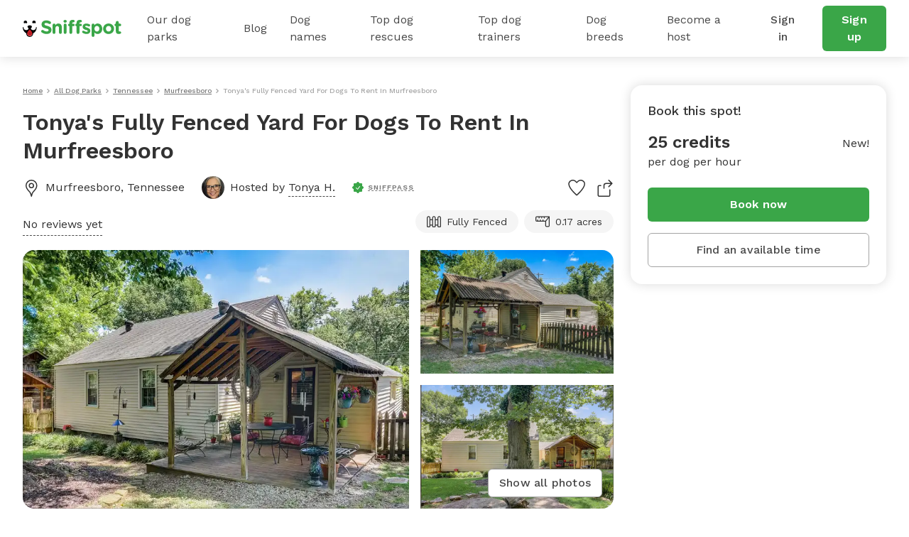

--- FILE ---
content_type: text/html; charset=utf-8
request_url: https://www.sniffspot.com/listings/murfreesboro-tn/tonya-s-fully-fenced-yard-for-dogs-to-rent-in-murfreesboro-26117
body_size: 141494
content:
<!DOCTYPE html><html lang="en"><head><script data-termly-config="">window.TERMLY_CUSTOM_BLOCKING_MAP = {"sniffspot.com":"essential","apple-mapkit.com":"essential","maps.googleapis.com":"essential"}</script><script async="async" src="https://app.termly.io/resource-blocker/813da812-f511-4f0c-8333-c0217fbb8a61?autoBlock=on" type="text/javascript"></script><script async="async" src="https://www.googletagmanager.com/gtag/js?id=AW-794741170"></script><script>(function(w,d,s,l,i){w[l]=w[l]||[];w[l].push({'gtm.start':new Date().getTime(),event:'gtm.js'});
  var f=d.getElementsByTagName(s)[0],
      j=d.createElement(s),
      dl=l!='dataLayer'?'&l='+l:'';
      j.async=true;j.src='https://www.googletagmanager.com/gtm.js?id='+i+dl;f.parentNode.insertBefore(j,f);
})(window,document,'script','dataLayer','GTM-N5ZL9VZJ');</script><script>window.dataLayer = window.dataLayer || [];
function gtag(){dataLayer.push(arguments);}
gtag('js', new Date());
if ('G-Z0Q1RRM7F2') gtag('config', 'G-Z0Q1RRM7F2');
if ('')       gtag('config', '');
if ('AW-794741170')       gtag('config', 'AW-794741170');</script><script>!function(e){if(!window.pintrk){window.pintrk = function () {
window.pintrk.queue.push(Array.prototype.slice.call(arguments))};var n=window.pintrk;n.queue=[],n.version="3.0";
var t=document.createElement("script");t.async=!0,t.src=e;
var r=document.getElementsByTagName("script")[0];
r.parentNode.insertBefore(t,r)}}("https://s.pinimg.com/ct/core.js");
pintrk('load', '2613724801597');
pintrk('page');</script><script>var _gaq = _gaq || [];
_gaq.push(
  ['_setAccount', 'UA-166957001-1'],
  ['_setDomainName', 'sniffspot.com'],
  ['_setLocalServerMode'],
  ['_trackPageview'],
);

(function() {
  var ga = document.createElement('script'); ga.type = 'text/javascript'; ga.async = true;
  ga.src = ('https:' == document.location.protocol ? 'https://ssl' : 'http://www') + '.google-analytics.com/ga.js';
  var s = document.getElementsByTagName('script')[0]; s.parentNode.insertBefore(ga, s);
})();</script><script>(function(w,d,t,r,u){
  var f,n,i;w[u]=w[u]||[],f=function(){var o={ti:'17538570'};
  o.q=w[u],w[u]=new UET(o),w[u].push("pageLoad")},n=d.createElement(t),n.src=r,n.async=1,n.onload=n.onreadystatechange=function(){var s=this.readyState;s&&s!=="loaded"&&s!=="complete"||(f(),n.onload=n.onreadystatechange=null)},i=d.getElementsByTagName(t)[0],i.parentNode.insertBefore(n,i)
})(window,document,"script","//bat.bing.com/bat.js","uetq");</script><script>!function(e,t,n,s,u,a){e.twq||(s=e.twq=function(){s.exe?s.exe.apply(s,arguments):s.queue.push(arguments);},s.version='1.1',s.queue=[],u=t.createElement(n),u.async=!0,u.src='https://static.ads-twitter.com/uwt.js',
  a=t.getElementsByTagName(n)[0],a.parentNode.insertBefore(u,a))}(window,document,'script');
  twq('config','ovj5z');</script><script>(function(win, doc, sdk_url){
if(win.ndp) return;
var tr=win.ndp=function(){
tr.handleRequest? tr.handleRequest.apply(tr, arguments):tr.queue.push(arguments);
};
tr.queue = [];
var s='script';
var new_script_section=doc.createElement(s);
new_script_section.async=!0;
new_script_section.src=sdk_url;
var insert_pos=doc.getElementsByTagName(s)[0];
insert_pos.parentNode.insertBefore(new_script_section, insert_pos);
})(window, document, 'https://ads.nextdoor.com/public/pixel/ndp.js');
ndp('init','a67189ce-9306-4c34-aaf2-18a985752471', {})
ndp('track','PAGE_VIEW');</script><script>!function(f,b,e,v,n,t,s)
{if(f.fbq)return;n=f.fbq=function(){n.callMethod?
n.callMethod.apply(n,arguments):n.queue.push(arguments)};
if(!f._fbq)f._fbq=n;n.push=n;n.loaded=!0;n.version='2.0';
n.queue=[];t=b.createElement(e);t.async=!0;
t.src=v;s=b.getElementsByTagName(e)[0];
s.parentNode.insertBefore(t,s)}(window, document,'script',
'https://connect.facebook.net/en_US/fbevents.js');
fbq('init', '1787553024590801');
fbq('track', 'PageView');</script><script>!function(w,d){if(!w.rdt){var p=w.rdt=function(){p.sendEvent?p.sendEvent.apply(p,arguments):p.callQueue.push(arguments)};p.callQueue=[];var t=d.createElement("script");t.src="https://www.redditstatic.com/ads/pixel.js",t.async=!0;var s=d.getElementsByTagName("script")[0];s.parentNode.insertBefore(t,s)}}(window,document);rdt('init','t2_c3e0bqxe');rdt('track', 'PageVisit');</script><!--DO NOT MODIFY--><!--End Reddit pixel--><script async="async" src="https://click.appcast.io/pixels/homegrown1-13771.js?ent=147"></script><script>!function (w, d, t) { w.TiktokAnalyticsObject=t;var ttq=w[t]=w[t]||[];ttq.methods=["page","track","identify","instances","debug","on","off","once","ready","alias","group","enableCookie","disableCookie"],ttq.setAndDefer=function(t,e){t[e]=function(){t.push([e].concat(Array.prototype.slice.call(arguments,0)))}};for(var i=0;i<ttq.methods.length;i++)ttq.setAndDefer(ttq,ttq.methods[i]);ttq.instance=function(t){for(var e=ttq._i[t]||[],n=0;n<ttq.methods.length;n++)ttq.setAndDefer(e,ttq.methods[n]);return e},ttq.load=function(e,n){var i="https://analytics.tiktok.com/i18n/pixel/events.js";ttq._i=ttq._i||{},ttq._i[e]=[],ttq._i[e]._u=i,ttq._t=ttq._t||{},ttq._t[e]=+new Date,ttq._o=ttq._o||{},ttq._o[e]=n||{};var o=document.createElement("script");o.type="text/javascript",o.async=!0,o.src=i+"?sdkid="+e+"&lib="+t;var a=document.getElementsByTagName("script")[0];a.parentNode.insertBefore(o,a)}; ttq.load('CE9H4L3C77UFTJ8G4V6G'); ttq.page(); }(window, document, 'ttq');</script><script>(function(h,o,t,j,a,r){
  h.hj=h.hj||function(){(h.hj.q=h.hj.q||[]).push(arguments)};
  h._hjSettings={hjid:1215373,hjsv:6};
  a=o.getElementsByTagName('head')[0];
  r=o.createElement('script');r.async=1;
  r.src=t+h._hjSettings.hjid+j+h._hjSettings.hjsv;
  a.appendChild(r);
})(window,document,'https://static.hotjar.com/c/hotjar-','.js?sv=');</script><script>function shareasaleGetCookie(e){
  var r=e+"=";var a=decodeURIComponent(document.cookie);
  var o=a.split(";");
  for(var n=0;n<o.length;n++){
    var t=o[n];
    while(t.charAt(0)==" "){
      t=t.substring(1)
    }
    if(t.indexOf(r)==0){
      return t.substring(r.length,t.length)
    }
  }
  return""
}
var shareasaleSSCID=shareasaleGetParameterByName("sscid");
function shareasaleSetCookie(e,a,r,s,t){
  if(e&&a){
    var o,n=s?"; path="+s:"",i=t?"; domain="+t:"",l="";
    r&&((o=new Date).setTime(o.getTime()+r),l="; expires="+o.toUTCString()),document.cookie=e+"="+a+l+n+i
  }
}
function shareasaleGetParameterByName(e,a){
  a||(a=window.location.href),e=e.replace(/[\[\]]/g,"\\$&");
  var r=new RegExp("[?&]"+e+"(=([^&#]*)|&|#|$)").exec(a);
  return r?r[2]?decodeURIComponent(r[2].replace(/\+/g," ")):"":null
}
shareasaleSSCID&&shareasaleSetCookie("shareasaleSSCID",shareasaleSSCID,94670778e4,"/");</script><link href="https://fonts.googleapis.com" rel="preconnect" /><link as="style" href="https://fonts.googleapis.com/css2?family=Work+Sans:ital,wght@0,400;0,500;0,600;0,700;1,400;1,500;1,600;1,700&amp;display=swap" rel="preload" /><link crossorigin="" href="https://fonts.gstatic.com" rel="preconnect" /><link href="//maps.googleapis.com" rel="dns-prefetch" /><link href="//res.cloudinary.com" rel="dns-prefetch" /><link href="//script.hotjar.com" rel="dns-prefetch" /><link href="/apple-icon-57x57.png" rel="apple-touch-icon" sizes="57x57" /><link href="/apple-icon-60x60.png" rel="apple-touch-icon" sizes="60x60" /><link href="/apple-icon-72x72.png" rel="apple-touch-icon" sizes="72x72" /><link href="/apple-icon-76x76.png" rel="apple-touch-icon" sizes="76x76" /><link href="/apple-icon-114x114.png" rel="apple-touch-icon" sizes="114x114" /><link href="/apple-icon-120x120.png" rel="apple-touch-icon" sizes="120x120" /><link href="/apple-icon-144x144.png" rel="apple-touch-icon" sizes="144x144" /><link href="/apple-icon-152x152.png" rel="apple-touch-icon" sizes="152x152" /><link href="/apple-icon-180x180.png" rel="apple-touch-icon" sizes="180x180" /><link href="/android-icon-192x192.png" rel="icon" sizes="192x192" type="image/png" /><link href="/favicon-32x32.png" rel="icon" sizes="32x32" type="image/png" /><link href="/favicon-96x96.png" rel="icon" sizes="96x96" type="image/png" /><link href="/favicon-16x16.png" rel="icon" sizes="16x16" type="image/png" /><link href="/manifest.json" rel="manifest" /><meta content="#ffffff" name="msapplication-TileColor" /><meta content="/ms-icon-144x144.png" name="msapplication-TileImage" /><meta content="#ffffff" name="theme-color" /><meta content="text/html; charset=UTF-8" http-equiv="Content-Type" /><meta content="app-id=1437699295" name="apple-itunes-app" /><meta charset="UTF-8" /><meta content="ie=edge" http-equiv="X-UA-Compatible" /><meta content="width=device-width, minimum-scale=1.0, maximum-scale=1.0, user-scalable=no" name="viewport" /><meta content="website" property="og:type" /><style>#termly-code-snippet-support .t-consentPrompt {
  display: none !important;
}</style><link href="/apple-icon-57x57.png" rel="apple-touch-icon" sizes="57x57" /><link href="/apple-icon-60x60.png" rel="apple-touch-icon" sizes="60x60" /><link href="/apple-icon-72x72.png" rel="apple-touch-icon" sizes="72x72" /><link href="/apple-icon-76x76.png" rel="apple-touch-icon" sizes="76x76" /><link href="/apple-icon-114x114.png" rel="apple-touch-icon" sizes="114x114" /><link href="/apple-icon-120x120.png" rel="apple-touch-icon" sizes="120x120" /><link href="/apple-icon-144x144.png" rel="apple-touch-icon" sizes="144x144" /><link href="/apple-icon-152x152.png" rel="apple-touch-icon" sizes="152x152" /><link href="/apple-icon-180x180.png" rel="apple-touch-icon" sizes="180x180" /><link href="/android-icon-192x192.png" rel="icon" sizes="192x192" type="image/png" /><link href="/favicon-32x32.png" rel="icon" sizes="32x32" type="image/png" /><link href="/favicon-96x96.png" rel="icon" sizes="96x96" type="image/png" /><link href="/favicon-16x16.png" rel="icon" sizes="16x16" type="image/png" /><link href="/manifest.json" rel="manifest" /><meta content="#ffffff" name="msapplication-TileColor" /><meta content="/ms-icon-144x144.png" name="msapplication-TileImage" /><meta content="#ffffff" name="theme-color" /><meta content="text/html; charset=UTF-8" http-equiv="Content-Type" /><meta content="app-id=1437699295" name="apple-itunes-app" /><meta charset="UTF-8" /><meta content="ie=edge" http-equiv="X-UA-Compatible" /><meta content="width=device-width, minimum-scale=1.0, maximum-scale=1.0, user-scalable=no" name="viewport" /><style>#termly-code-snippet-support .t-consentPrompt {
  display: none !important;
}</style><!--META START--><meta content="summary" name="twitter:card" /><meta content="@sniffspot" name="twitter:site" /><meta content="SNIFFSPOT" property="og:site_name" /><meta content="website" property="og:type" /><meta content="Tonya&#39;s Fully Fenced Yard For Dogs To Rent In Murfreesboro - Murfreesboro, TN | Sniffspot" name="twitter:title" /><meta content="Tonya&#39;s Fully Fenced Yard For Dogs To Rent In Murfreesboro - Murfreesboro, TN | Sniffspot" property="og:title" /><title>Tonya&#39;s Fully Fenced Yard For Dogs To Rent In Murfreesboro - Murfreesboro, TN | Sniffspot</title><meta content="https://data.sniffspot.com/1200x630/Photos/Spots/26117/Screen-Shot-2022-07-25-at-11.26.23-AM.1658766890654.png" itemprop="image" property="og:image" /><meta content="https://data.sniffspot.com/1200x630/Photos/Spots/26117/Screen-Shot-2022-07-25-at-11.26.23-AM.1658766890654.png" itemprop="image" property="og:image:secure_url" /><meta content="https://data.sniffspot.com/1200x1200/Photos/Spots/26117/Screen-Shot-2022-07-25-at-11.26.23-AM.1658766890654.png" name="twitter:image" /><meta content="Learn all about Tonya&#39;s Fully Fenced Yard For Dogs To Rent ... in Murfreesboro, TN: open park hours, amenities, reviews and more! Rent dog parks with Sniffspot." name="description" /><meta content="Learn all about Tonya&#39;s Fully Fenced Yard For Dogs To Rent ... in Murfreesboro, TN: open park hours, amenities, reviews and more! Rent dog parks with Sniffspot." name="twitter:description" /><meta content="Learn all about Tonya&#39;s Fully Fenced Yard For Dogs To Rent ... in Murfreesboro, TN: open park hours, amenities, reviews and more! Rent dog parks with Sniffspot." property="og:description" /><meta content="106186300306441" property="fb:app_id" /><meta content="49b524f25c9ef62a7f3a6378d8ddc657" name="p:domain_verify" /><meta content="https://www.sniffspot.com/listings/murfreesboro-tn/tonya-s-fully-fenced-yard-for-dogs-to-rent-in-murfreesboro-26117" property="og:url" /><link href="https://www.sniffspot.com/listings/murfreesboro-tn/tonya-s-fully-fenced-yard-for-dogs-to-rent-in-murfreesboro-26117" rel="canonical" /><meta content="https://www.sniffspot.com/listings/murfreesboro-tn/tonya-s-fully-fenced-yard-for-dogs-to-rent-in-murfreesboro-26117" name="canonical_url" /><meta content="index, follow, max-image-preview:large, max-snippet:-1, max-video-preview:-1" name="robots" /><meta content="25.0" property="og:price:amount" /><meta content="USD" property="og:price:currency" /><meta content="in stock" property="product:availability" /><meta content="new" property="product:condition" /><meta content="26117" property="product:retailer_item_id" /><!--META END--><meta name="csrf-param" content="authenticity_token" />
<meta name="csrf-token" content="T3_JnYX5PNX05-vJkLxQVad34YPQ11KtD3sZx_Kuxf22cw1PMDIYygDad61CYIMQaADWbeJ1teN6l54zwVF9zw" /><script src="//static.sniffspot.com/packs/js/runtime-b92495ae358de035c738.js"></script>
<script src="//static.sniffspot.com/packs/js/7469-9b9eb2f26b698d658979.js"></script>
<script src="//static.sniffspot.com/packs/js/4997-a973979588253c2ca170.js"></script>
<script src="//static.sniffspot.com/packs/js/1409-b675dd2088668356be23.js"></script>
<script src="//static.sniffspot.com/packs/js/8567-21a3513aa07a01a5009d.js"></script>
<script src="//static.sniffspot.com/packs/js/4570-31817f31da1a14ed29ea.js"></script>
<script src="//static.sniffspot.com/packs/js/1046-cb842b46e22a4c1a8216.js"></script>
<script src="//static.sniffspot.com/packs/js/2765-da086443f645417f6009.js"></script>
<script src="//static.sniffspot.com/packs/js/5373-6c2513b83e4c9d66ac18.js"></script>
<script src="//static.sniffspot.com/packs/js/7848-9e2dbe756aec3a6f4590.js"></script>
<script src="//static.sniffspot.com/packs/js/243-11a157128c3482eff886.js"></script>
<script src="//static.sniffspot.com/packs/js/5196-b9002a28f5bc4bc8a7f0.js"></script>
<script src="//static.sniffspot.com/packs/js/3311-0b9cd4c516736b70d11f.js"></script>
<script src="//static.sniffspot.com/packs/js/3355-04f3356166f9a4821033.js"></script>
<script src="//static.sniffspot.com/packs/js/888-624731a903845782343f.js"></script>
<script src="//static.sniffspot.com/packs/js/1574-0e608024f4aaf42f2ce8.js"></script>
<script src="//static.sniffspot.com/packs/js/9227-d5702effd48ad787d62e.js"></script>
<script src="//static.sniffspot.com/packs/js/7453-f7467ba2bfefc52054bc.js"></script>
<script src="//static.sniffspot.com/packs/js/1519-eb8f72c071e455a895b8.js"></script>
<script src="//static.sniffspot.com/packs/js/8473-660c96f44d929630b261.js"></script>
<script src="//static.sniffspot.com/packs/js/7605-15a4680f67ed15ef6238.js"></script>
<script src="//static.sniffspot.com/packs/js/1596-16b3bd3c81ff5ad2bf5f.js"></script>
<script src="//static.sniffspot.com/packs/js/9846-2254b047f1c48b6f575d.js"></script>
<script src="//static.sniffspot.com/packs/js/4556-b3ed2642acb1e9b88d0e.js"></script>
<script src="//static.sniffspot.com/packs/js/2943-553095799904b64aaa3e.js"></script>
<script src="//static.sniffspot.com/packs/js/5222-d70e869c2aec6a0fb72f.js"></script>
<script src="//static.sniffspot.com/packs/js/2757-6ec3abd76c8e946fd936.js"></script>
<script src="//static.sniffspot.com/packs/js/996-12dac7b42c72860ddc40.js"></script>
<script src="//static.sniffspot.com/packs/js/9750-ee339f0ad4d662f264b7.js"></script>
<script src="//static.sniffspot.com/packs/js/2160-a97077e029b3788b07c1.js"></script>
<script src="//static.sniffspot.com/packs/js/generated/SpotDetail-08eee904370e4c82a4bd.js"></script>
<script src="//static.sniffspot.com/packs/js/3282-550e1289fdb312b46a4e.js"></script>
<script src="//static.sniffspot.com/packs/js/5737-5950b0ae10bfb8315eda.js"></script>
<script src="//static.sniffspot.com/packs/js/generated/NavBar-23006fed797799ef896b.js"></script>
<script src="//static.sniffspot.com/packs/js/generated/Footer-4b1c375b127070051312.js"></script><link rel="stylesheet" href="//static.sniffspot.com/packs/css/7605-47ab8681.css" />
<link rel="stylesheet" href="//static.sniffspot.com/packs/css/968-a39f8144.css" />
<link rel="stylesheet" href="//static.sniffspot.com/packs/css/2160-4cfa01f7.css" />
<link rel="stylesheet" href="//static.sniffspot.com/packs/css/generated/SpotDetail-ba989745.css" />
<link rel="stylesheet" href="//static.sniffspot.com/packs/css/generated/NavBar-3095510a.css" />
<link rel="stylesheet" href="//static.sniffspot.com/packs/css/generated/Footer-122313d7.css" /></head><body><noscript><iframe height="0" src="https://www.googletagmanager.com/ns.html?id=GTM-N5ZL9VZJ" style="display:none;visibility:hidden" width="0"></iframe></noscript><noscript><img height="1" src="https://flask.nextdoor.com/pixel?pid=a67189ce-9306-4c34-aaf2-18a985752471&amp;ev=PAGE_VIEW&amp;noscript=1" style="display:none" width="1" /></noscript><noscript><img height="1" src="https://www.facebook.com/tr?id=1787553024590801&amp;ev=PageView&amp;noscript=1" style="display:none" width="1" /></noscript><noscript><img alt="" height="1" src="https://ct.pinterest.com/v3/?event=init&amp;tid=2613724801597&amp;noscript=1" style="display:none;" width="1" /></noscript><div id="outdated"></div><div id="submodules"></div><div id="sniff-app"><div class="navbar-ssr" id="NavBar-react-component"><header class="nav-guest-unauth d-none d-md-flex"><div class="nav-guest-unauth__left"><a href="/" class="nav-guest-unauth__logo"><svg width="139" height="24" viewBox="0 0 139 24" fill="none" xmlns="http://www.w3.org/2000/svg"><path d="M19.719 10.64a.421.421 0 0 0-.42-.441h-.328a.422.422 0 0 0-.419.428v.004a3.765 3.765 0 0 1-7.284 1.342c.986-.596 1.66-1.699 1.66-2.439 0-1.056-1.373-1.913-3.069-1.913-1.695 0-3.069.857-3.069 1.913 0 .743.68 1.852 1.673 2.445a3.765 3.765 0 0 1-7.281-1.349v-.004a.422.422 0 0 0-.42-.428H.42c-.24 0-.43.201-.42.441a10.057 10.057 0 0 0 5.048 8.324c-.003.072-.01.143-.01.214 0 1.32.523 2.552 1.473 3.469a4.78 4.78 0 0 0 3.52 1.349 4.83 4.83 0 0 0 4.645-5.035 10.055 10.055 0 0 0 5.043-8.32Zm-9.73 12.13a3.564 3.564 0 0 1-2.627-1.005 3.563 3.563 0 0 1-1.078-2.208 9.696 9.696 0 0 0 7.15 0 3.601 3.601 0 0 1-3.446 3.213ZM2.416 4.722a3.832 3.832 0 0 1 2.79-.002.58.58 0 0 0 .73-.26c.22-.415.324-.9.263-1.414A2.415 2.415 0 0 0 4.083.948a2.404 2.404 0 0 0-2.395 3.51c.14.263.45.372.728.264ZM14.508 4.722A3.832 3.832 0 0 1 17.3 4.72c.278.108.591.002.731-.26.22-.415.323-.9.262-1.414A2.415 2.415 0 0 0 16.176.948a2.404 2.404 0 0 0-2.395 3.51c.14.263.45.372.727.264Z" fill="#000"></path><path d="m6.603 17.654-.01.022a3.442 3.442 0 0 0-.24.708 3.665 3.665 0 0 0-.09.797c0 .985.39 1.903 1.098 2.587a3.564 3.564 0 0 0 2.626 1.006 3.602 3.602 0 0 0 3.402-4.279l-.004-.025-.016-.073a3.648 3.648 0 0 0-.246-.727c-.418-.99-1.315-2.485-3.263-4.143-1.947 1.655-2.845 3.153-3.257 4.127Z" fill="#D02027"></path><path d="M9.86 16.91a2.044 2.044 0 1 1 0 4.088 2.044 2.044 0 0 1 0-4.088Z" fill="#AF1E23"></path><path d="M26.7 17.6c-.452-.318-.77-.902-.77-1.54 0-1.061.849-1.884 1.91-1.884.532 0 .903.185 1.17.371 1.406 1.036 2.946 1.673 4.751 1.673 1.673 0 2.682-.664 2.682-1.752v-.053c0-1.036-.637-1.567-3.743-2.363-3.744-.956-6.16-1.992-6.16-5.682v-.053c0-3.372 2.708-5.602 6.505-5.602 2.257 0 4.221.584 5.894 1.646.451.265.903.823.903 1.62 0 1.061-.85 1.884-1.912 1.884a1.96 1.96 0 0 1-1.036-.292c-1.353-.796-2.628-1.247-3.902-1.247-1.567 0-2.39.717-2.39 1.62v.052c0 1.222.797 1.62 4.01 2.443 3.77.982 5.893 2.336 5.893 5.575v.053c0 3.69-2.814 5.762-6.823 5.762-2.443 0-4.912-.744-6.983-2.23ZM42.045 7.194a2.017 2.017 0 1 1 4.035 0v.16c.93-1.195 2.124-2.284 4.168-2.284 3.053 0 4.832 2.018 4.832 5.284v7.354a2.017 2.017 0 1 1-4.035 0v-6.08c0-1.912-.903-2.894-2.442-2.894-1.54 0-2.523.982-2.523 2.894v6.08a2.017 2.017 0 1 1-4.035 0V7.194ZM57.47 1.94c0-1.169.983-1.885 2.257-1.885 1.275 0 2.257.717 2.257 1.885v.053c0 1.168-.983 1.911-2.257 1.911s-2.257-.743-2.257-1.911V1.94Zm.24 5.256a2.017 2.017 0 1 1 4.034 0V17.71a2.017 2.017 0 1 1-4.035 0V7.196ZM65.701 8.788h-.16c-.929 0-1.672-.717-1.672-1.646 0-.93.743-1.673 1.673-1.673h.159v-.903c0-1.566.398-2.707 1.142-3.451C67.586.372 68.675 0 70.108 0c.637 0 1.195.027 1.646.106.69.106 1.38.717 1.38 1.62 0 .902-.743 1.672-1.646 1.672h-.345c-.929 0-1.46.478-1.46 1.54v.558h1.752c.93 0 1.673.717 1.673 1.646 0 .929-.743 1.646-1.673 1.646h-1.699v8.92a2.017 2.017 0 1 1-4.035 0v-8.92Zm10.142 0h-.16c-.929 0-1.672-.717-1.672-1.646 0-.93.743-1.673 1.672-1.673h.16v-.903c0-1.566.398-2.707 1.141-3.451C77.728.372 78.816 0 80.25 0c.637 0 1.195.027 1.646.106.69.106 1.38.717 1.38 1.62 0 .902-.743 1.672-1.645 1.672h-.346c-.93 0-1.46.478-1.46 1.54v.558h1.752c.93 0 1.673.717 1.673 1.646 0 .929-.743 1.646-1.673 1.646h-1.7v8.92a2.017 2.017 0 1 1-4.035 0v-8.92ZM84.392 18.214a1.609 1.609 0 0 1-.77-1.381c0-.903.69-1.593 1.593-1.593.292 0 .584.08.797.212 1.354.85 2.707 1.275 3.85 1.275 1.168 0 1.699-.425 1.699-1.062v-.053c0-.876-1.38-1.168-2.948-1.646-1.99-.584-4.247-1.513-4.247-4.275v-.053c0-2.893 2.336-4.513 5.204-4.513 1.487 0 3.027.398 4.407 1.089.584.292.956.823.956 1.513 0 .902-.717 1.593-1.62 1.593-.292 0-.478-.053-.743-.186-1.142-.557-2.23-.902-3.08-.902-.982 0-1.487.424-1.487.982v.053c0 .796 1.354 1.168 2.894 1.7 1.991.663 4.3 1.619 4.3 4.22v.054c0 3.16-2.362 4.593-5.442 4.593-1.752-.001-3.637-.506-5.363-1.62ZM97.03 7.194a2.017 2.017 0 1 1 4.035 0v.186c.983-1.327 2.337-2.31 4.434-2.31 3.319 0 6.478 2.602 6.478 7.355v.053c0 4.752-3.106 7.354-6.478 7.354-2.15 0-3.478-.982-4.434-2.124v4.248a2.016 2.016 0 1 1-4.035 0V7.194Zm10.912 5.284v-.053c0-2.363-1.593-3.93-3.478-3.93-1.885 0-3.451 1.567-3.451 3.93v.053c0 2.363 1.566 3.929 3.451 3.929s3.478-1.54 3.478-3.93ZM113.199 12.53v-.052c0-4.09 3.292-7.408 7.726-7.408 4.407 0 7.673 3.266 7.673 7.355v.053c0 4.088-3.292 7.407-7.726 7.407-4.407 0-7.673-3.266-7.673-7.354Zm11.417 0v-.052c0-2.098-1.514-3.93-3.744-3.93-2.31 0-3.69 1.779-3.69 3.876v.053c0 2.098 1.513 3.93 3.743 3.93 2.31 0 3.691-1.78 3.691-3.876ZM131.12 15.531V8.787h-.133c-.955 0-1.725-.77-1.725-1.726 0-.955.77-1.725 1.725-1.725h.133V3.557a2.017 2.017 0 1 1 4.035 0v1.779h1.779c.956 0 1.726.77 1.726 1.725 0 .957-.77 1.726-1.726 1.726h-1.779v6.08c0 .929.399 1.38 1.301 1.38.133 0 .399-.026.478-.026.903 0 1.673.744 1.673 1.673 0 .717-.478 1.301-1.035 1.513-.744.292-1.434.399-2.31.399-2.469 0-4.142-.983-4.142-4.275Z" fill="#3AA648"></path></svg></a><div class="nav-guest-unauth__main-menu snif-p DP"><a href="/listings">Our dog parks</a><div class="nav-guest-unauth__popup parks"><div><h3 class="snif-p snif-semibold">Top cities</h3><div class="flex-2-column"><a href="/listings/austin-tx">Austin</a><a href="/listings/chicago-il">Chicago</a><a href="/listings/denver-co">Denver</a><a href="/listings/houston-tx">Houston</a><a href="/listings/san-diego-ca">San Diego</a><a href="/listings/seattle-wa">Seattle</a></div><a href="/listings"><span class="snif-p text-underline">More locations...</span></a></div><div><h3 class="snif-p snif-semibold">Park types</h3><div class="flex-2-column parks-types"><a href="/listings/water-parks">Dog Water Parks</a><a href="/listings/hiking-trails">Dog Hiking Trails</a><a href="/listings/dog-parks-fields">Dog Fields</a><a href="/listings/fenced-parks">Fenced Dog Parks</a><a href="/listings/dog-agility-parks">Dog Agility Parks</a><a href="/listings/small-dog-friendly">Small dog parks</a><a href="/listings/dog-beaches">Dog beaches</a><a href="/listings/indoor-dog-parks">Indoor dog parks</a><a href="/listings/dog-swimming-pools">Dog swimming pools</a></div></div></div></div><div class="nav-guest-unauth__main-menu snif-p BG"><a href="/blog">Blog</a><div class="nav-guest-unauth__popup blog"><div class="pop-blog-header"><a href="https://www.sniffspot.com/blog/dog-training" target="_blank" rel="noopener noreferrer" class="snif-p snif-medium me-3">Dog Training</a><a href="https://www.sniffspot.com/blog/dog-reactivity" target="_blank" rel="noopener noreferrer" class="snif-p snif-medium me-3">Dog Reactivity</a><a href="https://www.sniffspot.com/blog/dog-enrichment" target="_blank" rel="noopener noreferrer" class="snif-p snif-medium me-3">Dog Enrichment</a><a href="https://www.sniffspot.com/blog/sniffspot-community" target="_blank" rel="noopener noreferrer" class="snif-p snif-medium me-3">Sniffspot Community</a><a href="https://www.sniffspot.com/blog/city-dog-parks" target="_blank" rel="noopener noreferrer" class="snif-p snif-medium me-0">City Dog Parks</a></div><h3 class="d-flex justify-content-between align-items-center"><span class="snif-p snif-semibold">Top articles</span><a href="/blog" target="_blank" rel="noopener noreferrer"><span class="snif-p snif-regular text-underline">See all...</span></a></h3><div class="flex-2-column blog-posts"><a href="https://www.sniffspot.com/blog/dog-enrichment/a-comprehensive-guide-to-dog-exercise" target="_blank" rel="noopener noreferrer"><picture itemscope="" itemType="https://schema.org/ImageObject"><source type="image/webp" srcSet="https://static.sniffspot.com/packs/img/bp-1-128.c08f1ce0b227036b.jpg.webp"/><source type="image/jpeg" srcSet="https://static.sniffspot.com/packs/img/bp-1-128.c08f1ce0b227036b.jpg"/><img itemProp="contentUrl" width="48" height="48" alt="A Comprehensive Guide to Dog Exercise thumbnail" loading="lazy" class=" pic-tag-img" src="https://static.sniffspot.com/packs/img/bp-1-128.c08f1ce0b227036b.jpg"/><span itemProp="creator" itemType="https://schema.org/Organization" itemscope=""><meta itemProp="name" content="Sniffspot"/></span></picture><p class="snif-s1">A Comprehensive Guide to Dog Exercise</p></a><a href="https://www.sniffspot.com/blog/dog-training/crate-train-an-older-dog" target="_blank" rel="noopener noreferrer"><picture itemscope="" itemType="https://schema.org/ImageObject"><source type="image/webp" srcSet="https://static.sniffspot.com/packs/img/bp-2-128.5619bee093730595.jpg.webp"/><source type="image/jpeg" srcSet="https://static.sniffspot.com/packs/img/bp-2-128.5619bee093730595.jpg"/><img itemProp="contentUrl" width="48" height="48" alt="How To Crate train An Older Dog - A Comprehensive Guide thumbnail" loading="lazy" class=" pic-tag-img" src="https://static.sniffspot.com/packs/img/bp-2-128.5619bee093730595.jpg"/><span itemProp="creator" itemType="https://schema.org/Organization" itemscope=""><meta itemProp="name" content="Sniffspot"/></span></picture><p class="snif-s1">How To Crate train An Older Dog - A Comprehensive Guide</p></a><a href="https://www.sniffspot.com/blog/dog-training/how-to-socialize-a-dog" target="_blank" rel="noopener noreferrer"><picture itemscope="" itemType="https://schema.org/ImageObject"><source type="image/webp" srcSet="https://static.sniffspot.com/packs/img/bp-3-128.b6b5d2a5ad61a2c1.jpg.webp"/><source type="image/jpeg" srcSet="https://static.sniffspot.com/packs/img/bp-3-128.b6b5d2a5ad61a2c1.jpg"/><img itemProp="contentUrl" width="48" height="48" alt="How To Socialize A Dog - A Comprehensive Guide thumbnail" loading="lazy" class=" pic-tag-img" src="https://static.sniffspot.com/packs/img/bp-3-128.b6b5d2a5ad61a2c1.jpg"/><span itemProp="creator" itemType="https://schema.org/Organization" itemscope=""><meta itemProp="name" content="Sniffspot"/></span></picture><p class="snif-s1">How To Socialize A Dog - A Comprehensive Guide</p></a><a href="https://www.sniffspot.com/blog/dog-training/leash-training-a-guide-to-training-your-dog-to-walk-on-a-leash" target="_blank" rel="noopener noreferrer"><picture itemscope="" itemType="https://schema.org/ImageObject"><source type="image/webp" srcSet="https://static.sniffspot.com/packs/img/bp-4-128.7ba9f2e6673281ea.jpg.webp"/><source type="image/jpeg" srcSet="https://static.sniffspot.com/packs/img/bp-4-128.7ba9f2e6673281ea.jpg"/><img itemProp="contentUrl" width="48" height="48" alt="Leash Training: A Guide to Training Your Dog to Walk on a Leash thumbnail" loading="lazy" class=" pic-tag-img" src="https://static.sniffspot.com/packs/img/bp-4-128.7ba9f2e6673281ea.jpg"/><span itemProp="creator" itemType="https://schema.org/Organization" itemscope=""><meta itemProp="name" content="Sniffspot"/></span></picture><p class="snif-s1">Leash Training: A Guide to Training Your Dog to Walk on a Leash</p></a><a href="https://www.sniffspot.com/blog/dog-enrichment/skijoring-a-guide-to-skijoring-with-dogs" target="_blank" rel="noopener noreferrer"><picture itemscope="" itemType="https://schema.org/ImageObject"><source type="image/webp" srcSet="https://static.sniffspot.com/packs/img/bp-5-128.c6238b6b972e6684.jpg.webp"/><source type="image/jpeg" srcSet="https://static.sniffspot.com/packs/img/bp-5-128.c6238b6b972e6684.jpg"/><img itemProp="contentUrl" width="48" height="48" alt="Skijoring: A Guide to Skijoring with Dogs thumbnail" loading="lazy" class=" pic-tag-img" src="https://static.sniffspot.com/packs/img/bp-5-128.c6238b6b972e6684.jpg"/><span itemProp="creator" itemType="https://schema.org/Organization" itemscope=""><meta itemProp="name" content="Sniffspot"/></span></picture><p class="snif-s1">Skijoring: A Guide to Skijoring with Dogs</p></a><a href="https://www.sniffspot.com/blog/dog-enrichment/the-best-dog-enrichment-toys" target="_blank" rel="noopener noreferrer"><picture itemscope="" itemType="https://schema.org/ImageObject"><source type="image/webp" srcSet="https://static.sniffspot.com/packs/img/bp-6-128.fe05b93df065927d.jpg.webp"/><source type="image/jpeg" srcSet="https://static.sniffspot.com/packs/img/bp-6-128.fe05b93df065927d.jpg"/><img itemProp="contentUrl" width="48" height="48" alt="The Best Dog Enrichment Toys thumbnail" loading="lazy" class=" pic-tag-img" src="https://static.sniffspot.com/packs/img/bp-6-128.fe05b93df065927d.jpg"/><span itemProp="creator" itemType="https://schema.org/Organization" itemscope=""><meta itemProp="name" content="Sniffspot"/></span></picture><p class="snif-s1">The Best Dog Enrichment Toys</p></a><a href="https://www.sniffspot.com/blog/city-dog-parks/the-best-united-states-dog-parks" target="_blank" rel="noopener noreferrer"><picture itemscope="" itemType="https://schema.org/ImageObject"><source type="image/webp" srcSet="https://static.sniffspot.com/packs/img/bp-7-128.020e83cf38bb7c47.png.webp"/><source type="image/png" srcSet="https://static.sniffspot.com/packs/img/bp-7-128.020e83cf38bb7c47.png"/><img itemProp="contentUrl" width="48" height="48" alt="The Best United States Dog Parks thumbnail" loading="lazy" class=" pic-tag-img" src="https://static.sniffspot.com/packs/img/bp-7-128.020e83cf38bb7c47.png"/><span itemProp="creator" itemType="https://schema.org/Organization" itemscope=""><meta itemProp="name" content="Sniffspot"/></span></picture><p class="snif-s1">The Best United States Dog Parks</p></a><a href="https://www.sniffspot.com/blog/city-dog-parks/the-best-indoor-dog-parks-in-the-united-states" target="_blank" rel="noopener noreferrer"><picture itemscope="" itemType="https://schema.org/ImageObject"><source type="image/webp" srcSet="https://static.sniffspot.com/packs/img/bp-8-128.f9748a8d388ad2b3.png.webp"/><source type="image/png" srcSet="https://static.sniffspot.com/packs/img/bp-8-128.f9748a8d388ad2b3.png"/><img itemProp="contentUrl" width="48" height="48" alt="The Best Indoor Dog Parks in the United States thumbnail" loading="lazy" class=" pic-tag-img" src="https://static.sniffspot.com/packs/img/bp-8-128.f9748a8d388ad2b3.png"/><span itemProp="creator" itemType="https://schema.org/Organization" itemscope=""><meta itemProp="name" content="Sniffspot"/></span></picture><p class="snif-s1">The Best Indoor Dog Parks in the United States</p></a><a href="https://www.sniffspot.com/blog/city-dog-parks/the-best-off-leash-dog-parks-in-the-united-states" target="_blank" rel="noopener noreferrer"><picture itemscope="" itemType="https://schema.org/ImageObject"><source type="image/webp" srcSet="https://static.sniffspot.com/packs/img/bp-9-128.67bf1b622061af69.png.webp"/><source type="image/png" srcSet="https://static.sniffspot.com/packs/img/bp-9-128.67bf1b622061af69.png"/><img itemProp="contentUrl" width="48" height="48" alt="The Best Off-Leash Dog Parks in the United States thumbnail" loading="lazy" class=" pic-tag-img" src="https://static.sniffspot.com/packs/img/bp-9-128.67bf1b622061af69.png"/><span itemProp="creator" itemType="https://schema.org/Organization" itemscope=""><meta itemProp="name" content="Sniffspot"/></span></picture><p class="snif-s1">The Best Off-Leash Dog Parks in the United States</p></a></div></div></div><div class="nav-guest-unauth__main-menu snif-p DN"><a href="/dog-names">Dog names</a><div class="nav-guest-unauth__popup dog-names"><h3 class="snif-p snif-semibold">Browse our popular dog names across genders, breeds &amp; states</h3><a class="d-block snif-p mt-3" href="https://www.sniffspot.com/dog-names/male" target="_blank" rel="noopener noreferrer"><span class="snif-p">Most Popular Male Dog Names</span></a><a class="d-block snif-p mt-3" href="https://www.sniffspot.com/dog-names/female" target="_blank" rel="noopener noreferrer"><span class="snif-p">Most Popular Female Dog Names</span></a><a class="d-block snif-p mt-3" href="https://www.sniffspot.com/dog-names/golden-retriever" target="_blank" rel="noopener noreferrer"><span class="snif-p">Most Popular Golden Retriever Dog Names</span></a><a class="d-block snif-p mt-3" href="https://www.sniffspot.com/dog-names/labrador-retriever" target="_blank" rel="noopener noreferrer"><span class="snif-p">Most Popular Labrador Retriever Dog Names</span></a><a class="d-block snif-p mt-3" href="https://www.sniffspot.com/dog-names/siberian-husky" target="_blank" rel="noopener noreferrer"><span class="snif-p">Most Popular Siberian Husky Dog Names</span></a><a class="d-block snif-p mt-3" href="https://www.sniffspot.com/dog-names/german-shepherd-dog" target="_blank" rel="noopener noreferrer"><span class="snif-p">Most Popular German Shepherd Dog Names</span></a></div></div><div class="nav-guest-unauth__main-menu snif-p DR"><a href="/dog-rescues/united-states">Top dog rescues</a><div class="nav-guest-unauth__popup dog-rescues"><h3 class="snif-p snif-semibold">Find top dog rescues &amp; shelters in the United States</h3><a class="d-block snif-p mt-3" href="https://www.sniffspot.com/dog-rescues/washington" target="_blank" rel="noopener noreferrer"><span class="snif-p">Best Washington Dog Rescues &amp; Shelters in 2026</span></a><a class="d-block snif-p mt-3" href="https://www.sniffspot.com/dog-rescues/oregon" target="_blank" rel="noopener noreferrer"><span class="snif-p">Best Oregon Dog Rescues &amp; Shelters in 2026</span></a><a class="d-block snif-p mt-3" href="https://www.sniffspot.com/dog-rescues/california" target="_blank" rel="noopener noreferrer"><span class="snif-p">Best California Dog Rescues &amp; Shelters in 2026</span></a><a class="d-block snif-p mt-3" href="https://www.sniffspot.com/dog-rescues/florida" target="_blank" rel="noopener noreferrer"><span class="snif-p">Best Florida Dog Rescues &amp; Shelters in 2026</span></a><a class="d-block snif-p mt-3" href="https://www.sniffspot.com/dog-rescues/new-york" target="_blank" rel="noopener noreferrer"><span class="snif-p">Best New York Dog Rescues &amp; Shelters in 2026</span></a><a class="d-block snif-p mt-3" href="https://www.sniffspot.com/dog-rescues/texas" target="_blank" rel="noopener noreferrer"><span class="snif-p">Best Texas Dog Rescues &amp; Shelters in 2026</span></a></div></div><div class="nav-guest-unauth__main-menu snif-p TR"><a href="/blog/dog-trainers/united-states">Top dog trainers</a><div class="nav-guest-unauth__popup trainers"><h3 class="snif-p snif-semibold">Sniffspot&#x27;s annual contest for top dog trainers by city and state</h3><a class="d-block snif-p mt-3" href="https://www.sniffspot.com/blog/dog-trainers/denver-co" target="_blank" rel="noopener noreferrer"><span class="snif-p">Top dog trainers in Denver</span></a><a class="d-block snif-p mt-3" href="https://www.sniffspot.com/blog/dog-trainers/atlanta-ga" target="_blank" rel="noopener noreferrer"><span class="snif-p">Top dog trainers in Atlanta</span></a><a class="d-block snif-p mt-3" href="https://www.sniffspot.com/blog/dog-trainers/chicago-il" target="_blank" rel="noopener noreferrer"><span class="snif-p">Top dog trainers in Chicago</span></a><a class="d-block snif-p mt-3" href="https://www.sniffspot.com/blog/dog-trainers/nevada" target="_blank" rel="noopener noreferrer"><span class="snif-p">Top dog trainers in Nevada</span></a><a class="d-block snif-p mt-3" href="https://www.sniffspot.com/blog/dog-trainers/seattle-wa" target="_blank" rel="noopener noreferrer"><span class="snif-p">Top dog trainers in Seattle</span></a><a class="d-block snif-p mt-3" href="https://www.sniffspot.com/blog/dog-trainers/nashville-tn" target="_blank" rel="noopener noreferrer"><span class="snif-p">Top dog trainers in Nashville</span></a><a class="d-block snif-p mt-3" href="https://www.sniffspot.com/blog/dog-trainers/united-states" target="_blank" rel="noopener noreferrer"><span class="snif-p">More dog trainers...</span></a></div></div><div class="nav-guest-unauth__main-menu snif-p DB"><a href="/blog/dog-breeds">Dog breeds</a><div class="nav-guest-unauth__popup dog-breeds"><h3 class="snif-p snif-semibold">Learn about popular dog breeds with insights from real owners</h3><a class="d-block snif-p mt-3" href="https://www.sniffspot.com/blog/dog-breeds/what-to-expect-from-german-shepherd-dog-real-insights-from-dog-owners" target="_blank" rel="noopener noreferrer"><span class="snif-p">Explore the German Shepherd Dog: Genuine Tips from Owners</span></a><a class="d-block snif-p mt-3" href="https://www.sniffspot.com/blog/dog-breeds/explore-the-labrador-retriever-real-tips-from-owners" target="_blank" rel="noopener noreferrer"><span class="snif-p">Explore the Labrador Retriever: Real Tips from Owners</span></a><a class="d-block snif-p mt-3" href="https://www.sniffspot.com/blog/dog-breeds/explore-the-golden-retriever-genuine-tips-from-9000-owners" target="_blank" rel="noopener noreferrer"><span class="snif-p">Explore the Golden Retriever: Genuine Tips from 9,000+ Owners</span></a><a class="d-block snif-p mt-3" href="https://www.sniffspot.com/blog/dog-breeds/explore-the-american-staffordshire-terrier-genuine-tips-from-9000-owners" target="_blank" rel="noopener noreferrer"><span class="snif-p">Explore the American Staffordshire Terrier: Genuine Tips from 9,000+ Owners</span></a><a class="d-block snif-p mt-3" href="https://www.sniffspot.com/blog/dog-breeds/explore-the-australian-shepherd-genuine-tips-from-9000-owners" target="_blank" rel="noopener noreferrer"><span class="snif-p">Explore the Australian Shepherd: Genuine Tips from 9,000+ Owners</span></a></div></div><div class="nav-guest-unauth__main-menu snif-p undefined"><a href="/host">Become a host</a></div></div><div class="nav-guest-unauth__right"><a href="/users/sign_in"><button class="sniff-button sniff-button_size_md sniff-button_color_secondary " style="border:none">Sign in</button></a><a href="/users/sign_up"><button class="sniff-button sniff-button_size_md sniff-button_color_primary ">Sign up</button></a></div></header><header class="navigation-layout mob-show d-flex d-md-none"><div class="w-100 h-100 d-flex justify-content-between align-items-center"><div class="navigation-guest__left"><div class="navigation-logo__back-btn"><svg width="12" height="20" viewBox="0 0 12 20" fill="none" xmlns="http://www.w3.org/2000/svg"><path d="M9.725 20a1.992 1.992 0 0 1-1.438-.61l-7.727-8a2.002 2.002 0 0 1 .026-2.804l8-8a1.998 1.998 0 0 1 2.829 0c.78.782.78 2.046 0 2.828l-6.61 6.61 6.358 6.586A2 2 0 0 1 9.725 20Z" fill="currentColor"></path></svg></div><div class="nav-title snif-s1 snif-medium spot-detail" style="text-transform:capitalize">Tonya&#x27;s Fully Fenced Yard For Dogs To Rent In Murfreesboro</div></div><div class="navigation-guest__right"><div class="nav-action"><div class="spot-share-button__box"><svg xmlns="http://www.w3.org/2000/svg" width="24" height="24" viewBox="0 0 24 24" fill="none" class="share-button"><path d="M10.5 12.75a.75.75 0 0 1-.75-.75V8.25A3.754 3.754 0 0 1 13.5 4.5h6.439l-3.22-3.22a.743.743 0 0 1-.22-.53.75.75 0 0 1 1.281-.53l4.5 4.5a.74.74 0 0 1 .163.245l.01.026a.748.748 0 0 1-.174.79L17.78 10.28a.744.744 0 0 1-1.06 0 .743.743 0 0 1-.22-.53c0-.2.078-.389.22-.53L19.939 6H13.5a2.252 2.252 0 0 0-2.25 2.25V12a.75.75 0 0 1-.75.75Z" fill="currentColor"></path><path d="M3.75 24a2.252 2.252 0 0 1-2.25-2.25v-12A2.252 2.252 0 0 1 3.75 7.5H6A.75.75 0 0 1 6 9H3.75a.75.75 0 0 0-.75.75v12c0 .414.336.75.75.75h13.5a.75.75 0 0 0 .75-.75v-7.5a.75.75 0 0 1 1.5 0v7.5A2.252 2.252 0 0 1 17.25 24H3.75Z" fill="currentColor"></path></svg><div class="modal-mobile-wrapper modal-ssr d-none"><div class="modal-mobile__ssr modal-mobile-ssr__hidden"><div class="modal-mobile__ssr-overlay"></div><div class="modal-mobile share-modal"><div class="modal-content"><div class="modal-body"><div class="modal-mobile__title"><p class="snif-s1 snif-regular mb-0"><span class="text">Share this spot!</span><svg xmlns="http://www.w3.org/2000/svg" width="20" height="20" viewBox="0 0 24 24" fill="none" class="modal-mobile__close-button"><path d="M23.25 23.999a.743.743 0 0 1-.53-.22L12 13.06 1.28 23.779a.744.744 0 0 1-1.06 0 .752.752 0 0 1 0-1.061l10.72-10.72L.22 1.279A.743.743 0 0 1 0 .749c0-.2.078-.389.22-.53a.743.743 0 0 1 .53-.22c.2 0 .389.078.53.22L12 10.938 22.72.218a.744.744 0 0 1 1.06 0 .747.747 0 0 1 0 1.061l-10.72 10.72 10.72 10.72a.752.752 0 0 1 0 1.061.746.746 0 0 1-.53.219Z" fill="currentColor"></path></svg><span class="modal-mobile__rectangle-mobile"></span></p></div><div class="modal-mobile__content"><p class="snif-p snif-medium mb-2">Social Media</p><div class="share-box mb-2"><div class="react-share__ShareButton"><svg viewBox="0 0 64 64" width="40" height="40"><circle cx="32" cy="32" r="32" fill="#0965FE"></circle><path d="M34.1,47V33.3h4.6l0.7-5.3h-5.3v-3.4c0-1.5,0.4-2.6,2.6-2.6l2.8,0v-4.8c-0.5-0.1-2.2-0.2-4.1-0.2 c-4.1,0-6.9,2.5-6.9,7V28H24v5.3h4.6V47H34.1z" fill="white"></path></svg></div><div class="react-share__ShareButton"><svg viewBox="0 0 64 64" width="40" height="40"><circle cx="32" cy="32" r="32" fill="#000000"></circle><path d="M 41.116 18.375 h 4.962 l -10.8405 12.39 l 12.753 16.86 H 38.005 l -7.821 -10.2255 L 21.235 47.625 H 16.27 l 11.595 -13.2525 L 15.631 18.375 H 25.87 l 7.0695 9.3465 z m -1.7415 26.28 h 2.7495 L 24.376 21.189 H 21.4255 z" fill="white"></path></svg></div><div class="react-share__ShareButton"><svg viewBox="0 0 64 64" width="40" height="40"><circle cx="32" cy="32" r="32" fill="#E60023"></circle><path d="M32,16c-8.8,0-16,7.2-16,16c0,6.6,3.9,12.2,9.6,14.7c0-1.1,0-2.5,0.3-3.7 c0.3-1.3,2.1-8.7,2.1-8.7s-0.5-1-0.5-2.5c0-2.4,1.4-4.1,3.1-4.1c1.5,0,2.2,1.1,2.2,2.4c0,1.5-0.9,3.7-1.4,5.7 c-0.4,1.7,0.9,3.1,2.5,3.1c3,0,5.1-3.9,5.1-8.5c0-3.5-2.4-6.1-6.7-6.1c-4.9,0-7.9,3.6-7.9,7.7c0,1.4,0.4,2.4,1.1,3.1 c0.3,0.3,0.3,0.5,0.2,0.9c-0.1,0.3-0.3,1-0.3,1.3c-0.1,0.4-0.4,0.6-0.8,0.4c-2.2-0.9-3.3-3.4-3.3-6.1c0-4.5,3.8-10,11.4-10 c6.1,0,10.1,4.4,10.1,9.2c0,6.3-3.5,11-8.6,11c-1.7,0-3.4-0.9-3.9-2c0,0-0.9,3.7-1.1,4.4c-0.3,1.2-1,2.5-1.6,3.4 c1.4,0.4,3,0.7,4.5,0.7c8.8,0,16-7.2,16-16C48,23.2,40.8,16,32,16z" fill="white"></path></svg></div><div class="react-share__ShareButton"><svg viewBox="0 0 64 64" width="40" height="40"><circle cx="32" cy="32" r="32" fill="#0077B5"></circle><path d="M20.4,44h5.4V26.6h-5.4V44z M23.1,18c-1.7,0-3.1,1.4-3.1,3.1c0,1.7,1.4,3.1,3.1,3.1 c1.7,0,3.1-1.4,3.1-3.1C26.2,19.4,24.8,18,23.1,18z M39.5,26.2c-2.6,0-4.4,1.4-5.1,2.8h-0.1v-2.4h-5.2V44h5.4v-8.6 c0-2.3,0.4-4.5,3.2-4.5c2.8,0,2.8,2.6,2.8,4.6V44H46v-9.5C46,29.8,45,26.2,39.5,26.2z" fill="white"></path></svg></div><div class="react-share__ShareButton"><svg viewBox="0 0 64 64" width="40" height="40"><circle cx="32" cy="32" r="32" fill="#34526f"></circle><path d="M39.2,41c-0.6,0.3-1.6,0.5-2.4,0.5c-2.4,0.1-2.9-1.7-2.9-3v-9.3h6v-4.5h-6V17c0,0-4.3,0-4.4,0 c-0.1,0-0.2,0.1-0.2,0.2c-0.3,2.3-1.4,6.4-5.9,8.1v3.9h3V39c0,3.4,2.5,8.1,9,8c2.2,0,4.7-1,5.2-1.8L39.2,41z" fill="white"></path></svg></div><div class="react-share__ShareButton"><svg viewBox="0 0 64 64" width="40" height="40"><circle cx="32" cy="32" r="32" fill="#FF5700"></circle><path d="M 53.34375 32 C 53.277344 30.160156 52.136719 28.53125 50.429688 27.839844 C 48.722656 27.148438 46.769531 27.523438 45.441406 28.800781 C 41.800781 26.324219 37.519531 24.957031 33.121094 24.863281 L 35.199219 14.878906 L 42.046875 16.320312 C 42.214844 17.882812 43.496094 19.09375 45.066406 19.171875 C 46.636719 19.253906 48.03125 18.183594 48.359375 16.644531 C 48.6875 15.105469 47.847656 13.558594 46.382812 12.992188 C 44.914062 12.425781 43.253906 13.007812 42.464844 14.367188 L 34.625 12.800781 C 34.363281 12.742188 34.09375 12.792969 33.871094 12.9375 C 33.648438 13.082031 33.492188 13.308594 33.441406 13.566406 L 31.070312 24.671875 C 26.617188 24.738281 22.277344 26.105469 18.59375 28.609375 C 17.242188 27.339844 15.273438 26.988281 13.570312 27.707031 C 11.863281 28.429688 10.746094 30.089844 10.71875 31.941406 C 10.691406 33.789062 11.757812 35.484375 13.441406 36.257812 C 13.402344 36.726562 13.402344 37.195312 13.441406 37.664062 C 13.441406 44.832031 21.792969 50.65625 32.097656 50.65625 C 42.398438 50.65625 50.753906 44.832031 50.753906 37.664062 C 50.789062 37.195312 50.789062 36.726562 50.753906 36.257812 C 52.363281 35.453125 53.371094 33.800781 53.34375 32 Z M 21.34375 35.199219 C 21.34375 33.433594 22.777344 32 24.542969 32 C 26.3125 32 27.742188 33.433594 27.742188 35.199219 C 27.742188 36.96875 26.3125 38.398438 24.542969 38.398438 C 22.777344 38.398438 21.34375 36.96875 21.34375 35.199219 Z M 39.9375 44 C 37.664062 45.710938 34.871094 46.582031 32.03125 46.464844 C 29.191406 46.582031 26.398438 45.710938 24.128906 44 C 23.847656 43.65625 23.871094 43.15625 24.183594 42.839844 C 24.5 42.527344 25 42.503906 25.34375 42.785156 C 27.269531 44.195312 29.617188 44.90625 32 44.800781 C 34.386719 44.929688 36.746094 44.242188 38.6875 42.847656 C 39.042969 42.503906 39.605469 42.511719 39.953125 42.863281 C 40.296875 43.21875 40.289062 43.785156 39.9375 44.128906 Z M 39.359375 38.527344 C 37.59375 38.527344 36.160156 37.09375 36.160156 35.328125 C 36.160156 33.5625 37.59375 32.128906 39.359375 32.128906 C 41.128906 32.128906 42.558594 33.5625 42.558594 35.328125 C 42.59375 36.203125 42.269531 37.054688 41.65625 37.6875 C 41.046875 38.316406 40.203125 38.664062 39.328125 38.65625 Z M 39.359375 38.527344" fill="white"></path></svg></div></div><div class="d-none d-md-block"><p class="snif-p snif-medium mb-1 mt-2 mt-md-0">Copy link URL</p><div class="share-box-copy mb-0 mb-md-4"><button class="sniff-button sniff-button_size_lg sniff-button_color_primary sniff-button_block_mobile share-box-copy__action">Copy link</button></div></div><p class="snif-p snif-medium mb-2">Messaging</p><div class="share-box"><div class="react-share__ShareButton"><svg viewBox="0 0 64 64" width="40" height="40"><circle cx="32" cy="32" r="32" fill="#25D366"></circle><path d="m42.32286,33.93287c-0.5178,-0.2589 -3.04726,-1.49644 -3.52105,-1.66732c-0.4712,-0.17346 -0.81554,-0.2589 -1.15987,0.2589c-0.34175,0.51004 -1.33075,1.66474 -1.63108,2.00648c-0.30032,0.33658 -0.60064,0.36247 -1.11327,0.12945c-0.5178,-0.2589 -2.17994,-0.80259 -4.14759,-2.56312c-1.53269,-1.37217 -2.56312,-3.05503 -2.86603,-3.57283c-0.30033,-0.5178 -0.03366,-0.80259 0.22524,-1.06149c0.23301,-0.23301 0.5178,-0.59547 0.7767,-0.90616c0.25372,-0.31068 0.33657,-0.5178 0.51262,-0.85437c0.17088,-0.36246 0.08544,-0.64725 -0.04402,-0.90615c-0.12945,-0.2589 -1.15987,-2.79613 -1.58964,-3.80584c-0.41424,-1.00971 -0.84142,-0.88027 -1.15987,-0.88027c-0.29773,-0.02588 -0.64208,-0.02588 -0.98382,-0.02588c-0.34693,0 -0.90616,0.12945 -1.37736,0.62136c-0.4712,0.5178 -1.80194,1.76053 -1.80194,4.27186c0,2.51134 1.84596,4.945 2.10227,5.30747c0.2589,0.33657 3.63497,5.51458 8.80262,7.74113c1.23237,0.5178 2.1903,0.82848 2.94111,1.08738c1.23237,0.38836 2.35599,0.33657 3.24402,0.20712c0.99159,-0.15534 3.04985,-1.24272 3.47963,-2.45956c0.44013,-1.21683 0.44013,-2.22654 0.31068,-2.45955c-0.12945,-0.23301 -0.46601,-0.36247 -0.98382,-0.59548m-9.40068,12.84407l-0.02589,0c-3.05503,0 -6.08417,-0.82849 -8.72495,-2.38189l-0.62136,-0.37023l-6.47252,1.68286l1.73463,-6.29129l-0.41424,-0.64725c-1.70875,-2.71846 -2.6149,-5.85116 -2.6149,-9.07706c0,-9.39809 7.68934,-17.06155 17.15993,-17.06155c4.58253,0 8.88029,1.78642 12.11655,5.02268c3.23625,3.21036 5.02267,7.50812 5.02267,12.06476c-0.0078,9.3981 -7.69712,17.06155 -17.14699,17.06155m14.58906,-31.58846c-3.93529,-3.80584 -9.1133,-5.95471 -14.62789,-5.95471c-11.36055,0 -20.60848,9.2065 -20.61625,20.52564c0,3.61684 0.94757,7.14565 2.75211,10.26282l-2.92557,10.63564l10.93337,-2.85309c3.0136,1.63108 6.4052,2.4958 9.85634,2.49839l0.01037,0c11.36574,0 20.61884,-9.2091 20.62403,-20.53082c0,-5.48093 -2.14111,-10.64081 -6.03239,-14.51915" fill="white"></path></svg></div><div class="react-share__ShareButton"><svg viewBox="0 0 64 64" width="40" height="40"><circle cx="32" cy="32" r="32" fill="#0A7CFF"></circle><path d="M 53.066406 21.871094 C 52.667969 21.339844 51.941406 21.179688 51.359375 21.496094 L 37.492188 29.058594 L 28.867188 21.660156 C 28.339844 21.207031 27.550781 21.238281 27.054688 21.730469 L 11.058594 37.726562 C 10.539062 38.25 10.542969 39.09375 11.0625 39.613281 C 11.480469 40.027344 12.121094 40.121094 12.640625 39.839844 L 26.503906 32.28125 L 35.136719 39.679688 C 35.667969 40.132812 36.457031 40.101562 36.949219 39.609375 L 52.949219 23.613281 C 53.414062 23.140625 53.464844 22.398438 53.066406 21.871094 Z M 53.066406 21.871094" fill="white"></path></svg></div><div class="react-share__ShareButton"><svg viewBox="0 0 64 64" width="40" height="40"><circle cx="32" cy="32" r="32" fill="#25A3E3"></circle><path d="m45.90873,15.44335c-0.6901,-0.0281 -1.37668,0.14048 -1.96142,0.41265c-0.84989,0.32661 -8.63939,3.33986 -16.5237,6.39174c-3.9685,1.53296 -7.93349,3.06593 -10.98537,4.24067c-3.05012,1.1765 -5.34694,2.05098 -5.4681,2.09312c-0.80775,0.28096 -1.89996,0.63566 -2.82712,1.72788c-0.23354,0.27218 -0.46884,0.62161 -0.58825,1.10275c-0.11941,0.48114 -0.06673,1.09222 0.16682,1.5716c0.46533,0.96052 1.25376,1.35737 2.18443,1.71383c3.09051,0.99037 6.28638,1.93508 8.93263,2.8236c0.97632,3.44171 1.91401,6.89571 2.84116,10.34268c0.30554,0.69185 0.97105,0.94823 1.65764,0.95525l-0.00351,0.03512c0,0 0.53908,0.05268 1.06412,-0.07375c0.52679,-0.12292 1.18879,-0.42846 1.79109,-0.99212c0.662,-0.62161 2.45836,-2.38812 3.47683,-3.38552l7.6736,5.66477l0.06146,0.03512c0,0 0.84989,0.59703 2.09312,0.68132c0.62161,0.04214 1.4399,-0.07726 2.14229,-0.59176c0.70766,-0.51626 1.1765,-1.34683 1.396,-2.29506c0.65673,-2.86224 5.00979,-23.57745 5.75257,-27.00686l-0.02107,0.08077c0.51977,-1.93157 0.32837,-3.70159 -0.87096,-4.74991c-0.60054,-0.52152 -1.2924,-0.7498 -1.98425,-0.77965l0,0.00176zm-0.2072,3.29069c0.04741,0.0439 0.0439,0.0439 0.00351,0.04741c-0.01229,-0.00351 0.14048,0.2072 -0.15804,1.32576l-0.01229,0.04214l-0.00878,0.03863c-0.75858,3.50668 -5.15554,24.40802 -5.74203,26.96472c-0.08077,0.34417 -0.11414,0.31959 -0.09482,0.29852c-0.1756,-0.02634 -0.50045,-0.16506 -0.52679,-0.1756l-13.13468,-9.70175c4.4988,-4.33199 9.09945,-8.25307 13.744,-12.43229c0.8218,-0.41265 0.68483,-1.68573 -0.29852,-1.70681c-1.04305,0.24584 -1.92279,0.99564 -2.8798,1.47502c-5.49971,3.2626 -11.11882,6.13186 -16.55882,9.49279c-2.792,-0.97105 -5.57873,-1.77704 -8.15298,-2.57601c2.2336,-0.89555 4.00889,-1.55579 5.75608,-2.23009c3.05188,-1.1765 7.01687,-2.7042 10.98537,-4.24067c7.94051,-3.06944 15.92667,-6.16346 16.62028,-6.43037l0.05619,-0.02283l0.05268,-0.02283c0.19316,-0.0878 0.30378,-0.09658 0.35471,-0.10009c0,0 -0.01756,-0.05795 -0.00351,-0.04566l-0.00176,0zm-20.91715,22.0638l2.16687,1.60145c-0.93418,0.91311 -1.81743,1.77353 -2.45485,2.38812l0.28798,-3.98957" fill="white"></path></svg></div><div class="react-share__ShareButton"><svg viewBox="0 0 64 64" width="40" height="40"><circle cx="32" cy="32" r="32" fill="#00b800"></circle><path d="M52.62 30.138c0 3.693-1.432 7.019-4.42 10.296h.001c-4.326 4.979-14 11.044-16.201 11.972-2.2.927-1.876-.591-1.786-1.112l.294-1.765c.069-.527.142-1.343-.066-1.865-.232-.574-1.146-.872-1.817-1.016-9.909-1.31-17.245-8.238-17.245-16.51 0-9.226 9.251-16.733 20.62-16.733 11.37 0 20.62 7.507 20.62 16.733zM27.81 25.68h-1.446a.402.402 0 0 0-.402.401v8.985c0 .221.18.4.402.4h1.446a.401.401 0 0 0 .402-.4v-8.985a.402.402 0 0 0-.402-.401zm9.956 0H36.32a.402.402 0 0 0-.402.401v5.338L31.8 25.858a.39.39 0 0 0-.031-.04l-.002-.003-.024-.025-.008-.007a.313.313 0 0 0-.032-.026.255.255 0 0 1-.021-.014l-.012-.007-.021-.012-.013-.006-.023-.01-.013-.005-.024-.008-.014-.003-.023-.005-.017-.002-.021-.003-.021-.002h-1.46a.402.402 0 0 0-.402.401v8.985c0 .221.18.4.402.4h1.446a.401.401 0 0 0 .402-.4v-5.337l4.123 5.568c.028.04.063.072.101.099l.004.003a.236.236 0 0 0 .025.015l.012.006.019.01a.154.154 0 0 1 .019.008l.012.004.028.01.005.001a.442.442 0 0 0 .104.013h1.446a.4.4 0 0 0 .401-.4v-8.985a.402.402 0 0 0-.401-.401zm-13.442 7.537h-3.93v-7.136a.401.401 0 0 0-.401-.401h-1.447a.4.4 0 0 0-.401.401v8.984a.392.392 0 0 0 .123.29c.072.068.17.111.278.111h5.778a.4.4 0 0 0 .401-.401v-1.447a.401.401 0 0 0-.401-.401zm21.429-5.287c.222 0 .401-.18.401-.402v-1.446a.401.401 0 0 0-.401-.402h-5.778a.398.398 0 0 0-.279.113l-.005.004-.006.008a.397.397 0 0 0-.111.276v8.984c0 .108.043.206.112.278l.005.006a.401.401 0 0 0 .284.117h5.778a.4.4 0 0 0 .401-.401v-1.447a.401.401 0 0 0-.401-.401h-3.93v-1.519h3.93c.222 0 .401-.18.401-.402V29.85a.401.401 0 0 0-.401-.402h-3.93V27.93h3.93z" fill="white"></path></svg></div></div><div class="d-block d-md-none"><p class="snif-p snif-medium mb-1 mt-2 mt-md-0">Copy link URL</p><div class="share-box-copy mb-0 mb-md-4"><button class="sniff-button sniff-button_size_lg sniff-button_color_primary sniff-button_block_mobile share-box-copy__action">Copy link</button></div></div></div></div></div></div></div></div></div><span class="spot-fav-fab__fab"><svg xmlns="http://www.w3.org/2000/svg" width="24" height="24" viewBox="0 0 24 24" fill="none"><path d="M12.12 23.497a.747.747 0 0 1-.492-.184c-1.462-1.268-5.169-4.64-8.004-8.537C.501 10.483-.451 7.043.796 4.549a6.377 6.377 0 0 1 3.713-3.221A6.425 6.425 0 0 1 6.546.995c.998 0 1.963.229 2.867.681a6.382 6.382 0 0 1 1.67 1.204l1.036 1.035 1.036-1.035A6.373 6.373 0 0 1 17.694 1c1.718 0 3.33.669 4.542 1.882a6.414 6.414 0 0 1 1.201 1.666c2.625 5.245-5.572 14.265-10.83 18.768a.747.747 0 0 1-.487.181ZM6.546 2.495c-.528 0-1.054.086-1.562.255a4.892 4.892 0 0 0-2.847 2.469c-1.215 2.432.797 6.059 2.699 8.674 2.489 3.422 5.763 6.498 7.286 7.857 4.52-3.989 12.103-12.275 9.973-16.531a4.894 4.894 0 0 0-.92-1.277A4.89 4.89 0 0 0 17.696 2.5a4.892 4.892 0 0 0-3.481 1.441l-1.566 1.565a.748.748 0 0 1-1.06 0L10.022 3.94a4.903 4.903 0 0 0-1.28-.923 4.877 4.877 0 0 0-2.196-.522Z" fill="currentColor"></path></svg></span><div class="header-logo-wrapper"><svg xmlns="http://www.w3.org/2000/svg" width="24" height="24" viewBox="0 0 24 24" fill="none"><path d="M2.25 18.753a.75.75 0 0 1 0-1.5h19.5a.75.75 0 0 1 0 1.5H2.25ZM2.25 12.753a.75.75 0 0 1 0-1.5h19.5a.75.75 0 0 1 0 1.5H2.25ZM2.25 6.753a.75.75 0 0 1 0-1.5h19.5a.75.75 0 0 1 0 1.5H2.25Z" fill="currentColor"></path></svg></div><div class="nav-guest-mobile-unauth"><div class="nav-guest-mobile-unauth__main-menu"><a href="/listings">Our dog parks</a><div class="chev-menu"><svg width="20" height="12" viewBox="0 0 20 12" fill="none" xmlns="http://www.w3.org/2000/svg"><path d="M10 12a1.994 1.994 0 0 1-1.414-.586l-8-8a1.998 1.998 0 0 1 0-2.828 1.998 1.998 0 0 1 2.828 0l6.61 6.61L16.61.836a2.002 2.002 0 0 1 2.78 2.878l-8 7.724C11 11.814 10.5 12 10 12Z" fill="currentColor"></path></svg></div></div><div class="nav-guest-mobile-unauth__collapse-container"><div class="nav-guest-mobile-unauth__collapse"><h3 class="snif-p snif-semibold">Top cities</h3><a href="/listings/austin-tx" class="d-block mt-3">Austin</a><a href="/listings/chicago-il" class="d-block mt-3">Chicago</a><a href="/listings/denver-co" class="d-block mt-3">Denver</a><a href="/listings/houston-tx" class="d-block mt-3">Houston</a><a href="/listings/san-diego-ca" class="d-block mt-3">San Diego</a><a href="/listings/seattle-wa" class="d-block mt-3">Seattle</a><a href="/listings" class="d-block mt-3 mb-5"><span class="snif-p text-underline">More locations...</span></a><h3 class="snif-p snif-semibold pt-1">Park types</h3><a href="/listings/water-parks" class="d-block mt-3">Dog Water Parks</a><a href="/listings/hiking-trails" class="d-block mt-3">Dog Hiking Trails</a><a href="/listings/dog-parks-fields" class="d-block mt-3">Dog Fields</a><a href="/listings/fenced-parks" class="d-block mt-3">Fenced Dog Parks</a><a href="/listings/dog-agility-parks" class="d-block mt-3">Dog Agility Parks</a><a href="/listings/small-dog-friendly" class="d-block mt-3">Small dog parks</a><a href="/listings/dog-beaches" class="d-block mt-3">Dog beaches</a><a href="/listings/indoor-dog-parks" class="d-block mt-3">Indoor dog parks</a><a href="/listings/dog-swimming-pools" class="d-block mt-3">Dog swimming pools</a></div></div><div class="nav-guest-mobile-unauth__main-menu"><a href="/blog">Blog</a><div class="chev-menu"><svg width="20" height="12" viewBox="0 0 20 12" fill="none" xmlns="http://www.w3.org/2000/svg"><path d="M10 12a1.994 1.994 0 0 1-1.414-.586l-8-8a1.998 1.998 0 0 1 0-2.828 1.998 1.998 0 0 1 2.828 0l6.61 6.61L16.61.836a2.002 2.002 0 0 1 2.78 2.878l-8 7.724C11 11.814 10.5 12 10 12Z" fill="currentColor"></path></svg></div></div><div class="nav-guest-mobile-unauth__collapse-container"><div class="nav-guest-mobile-unauth__collapse"><a href="https://www.sniffspot.com/blog/dog-training" target="_blank" rel="noopener noreferrer" class="d-block mb-3">Dog Training</a><a href="https://www.sniffspot.com/blog/dog-reactivity" target="_blank" rel="noopener noreferrer" class="d-block mb-3">Dog Reactivity</a><a href="https://www.sniffspot.com/blog/dog-enrichment" target="_blank" rel="noopener noreferrer" class="d-block mb-3">Dog Enrichment</a><a href="https://www.sniffspot.com/blog/sniffspot-community" target="_blank" rel="noopener noreferrer" class="d-block mb-3">Sniffspot Community</a><a href="https://www.sniffspot.com/blog/city-dog-parks" target="_blank" rel="noopener noreferrer" class="d-block mb-3">City Dog Parks</a><h3 class="snif-p snif-semibold mt-5">Top articles</h3><a href="https://www.sniffspot.com/blog/dog-enrichment/a-comprehensive-guide-to-dog-exercise" target="_blank" rel="noopener noreferrer" class="nav-guest-mobile-unauth__blog-post"><picture itemscope="" itemType="https://schema.org/ImageObject"><source type="image/webp" srcSet="https://static.sniffspot.com/packs/img/bp-1-128.c08f1ce0b227036b.jpg.webp"/><source type="image/jpeg" srcSet="https://static.sniffspot.com/packs/img/bp-1-128.c08f1ce0b227036b.jpg"/><img itemProp="contentUrl" width="48" height="48" alt="A Comprehensive Guide to Dog Exercise thumbnail" loading="lazy" class=" pic-tag-img" src="https://static.sniffspot.com/packs/img/bp-1-128.c08f1ce0b227036b.jpg"/><span itemProp="creator" itemType="https://schema.org/Organization" itemscope=""><meta itemProp="name" content="Sniffspot"/></span></picture><p class="snif-s1">A Comprehensive Guide to Dog Exercise</p></a><a href="https://www.sniffspot.com/blog/dog-training/crate-train-an-older-dog" target="_blank" rel="noopener noreferrer" class="nav-guest-mobile-unauth__blog-post"><picture itemscope="" itemType="https://schema.org/ImageObject"><source type="image/webp" srcSet="https://static.sniffspot.com/packs/img/bp-2-128.5619bee093730595.jpg.webp"/><source type="image/jpeg" srcSet="https://static.sniffspot.com/packs/img/bp-2-128.5619bee093730595.jpg"/><img itemProp="contentUrl" width="48" height="48" alt="How To Crate train An Older Dog - A Comprehensive Guide thumbnail" loading="lazy" class=" pic-tag-img" src="https://static.sniffspot.com/packs/img/bp-2-128.5619bee093730595.jpg"/><span itemProp="creator" itemType="https://schema.org/Organization" itemscope=""><meta itemProp="name" content="Sniffspot"/></span></picture><p class="snif-s1">How To Crate train An Older Dog - A Comprehensive Guide</p></a><a href="https://www.sniffspot.com/blog/dog-training/how-to-socialize-a-dog" target="_blank" rel="noopener noreferrer" class="nav-guest-mobile-unauth__blog-post"><picture itemscope="" itemType="https://schema.org/ImageObject"><source type="image/webp" srcSet="https://static.sniffspot.com/packs/img/bp-3-128.b6b5d2a5ad61a2c1.jpg.webp"/><source type="image/jpeg" srcSet="https://static.sniffspot.com/packs/img/bp-3-128.b6b5d2a5ad61a2c1.jpg"/><img itemProp="contentUrl" width="48" height="48" alt="How To Socialize A Dog - A Comprehensive Guide thumbnail" loading="lazy" class=" pic-tag-img" src="https://static.sniffspot.com/packs/img/bp-3-128.b6b5d2a5ad61a2c1.jpg"/><span itemProp="creator" itemType="https://schema.org/Organization" itemscope=""><meta itemProp="name" content="Sniffspot"/></span></picture><p class="snif-s1">How To Socialize A Dog - A Comprehensive Guide</p></a><a href="https://www.sniffspot.com/blog/dog-training/leash-training-a-guide-to-training-your-dog-to-walk-on-a-leash" target="_blank" rel="noopener noreferrer" class="nav-guest-mobile-unauth__blog-post"><picture itemscope="" itemType="https://schema.org/ImageObject"><source type="image/webp" srcSet="https://static.sniffspot.com/packs/img/bp-4-128.7ba9f2e6673281ea.jpg.webp"/><source type="image/jpeg" srcSet="https://static.sniffspot.com/packs/img/bp-4-128.7ba9f2e6673281ea.jpg"/><img itemProp="contentUrl" width="48" height="48" alt="Leash Training: A Guide to Training Your Dog to Walk on a Leash thumbnail" loading="lazy" class=" pic-tag-img" src="https://static.sniffspot.com/packs/img/bp-4-128.7ba9f2e6673281ea.jpg"/><span itemProp="creator" itemType="https://schema.org/Organization" itemscope=""><meta itemProp="name" content="Sniffspot"/></span></picture><p class="snif-s1">Leash Training: A Guide to Training Your Dog to Walk on a Leash</p></a><a href="https://www.sniffspot.com/blog/dog-enrichment/skijoring-a-guide-to-skijoring-with-dogs" target="_blank" rel="noopener noreferrer" class="nav-guest-mobile-unauth__blog-post"><picture itemscope="" itemType="https://schema.org/ImageObject"><source type="image/webp" srcSet="https://static.sniffspot.com/packs/img/bp-5-128.c6238b6b972e6684.jpg.webp"/><source type="image/jpeg" srcSet="https://static.sniffspot.com/packs/img/bp-5-128.c6238b6b972e6684.jpg"/><img itemProp="contentUrl" width="48" height="48" alt="Skijoring: A Guide to Skijoring with Dogs thumbnail" loading="lazy" class=" pic-tag-img" src="https://static.sniffspot.com/packs/img/bp-5-128.c6238b6b972e6684.jpg"/><span itemProp="creator" itemType="https://schema.org/Organization" itemscope=""><meta itemProp="name" content="Sniffspot"/></span></picture><p class="snif-s1">Skijoring: A Guide to Skijoring with Dogs</p></a><a href="https://www.sniffspot.com/blog/dog-enrichment/the-best-dog-enrichment-toys" target="_blank" rel="noopener noreferrer" class="nav-guest-mobile-unauth__blog-post"><picture itemscope="" itemType="https://schema.org/ImageObject"><source type="image/webp" srcSet="https://static.sniffspot.com/packs/img/bp-6-128.fe05b93df065927d.jpg.webp"/><source type="image/jpeg" srcSet="https://static.sniffspot.com/packs/img/bp-6-128.fe05b93df065927d.jpg"/><img itemProp="contentUrl" width="48" height="48" alt="The Best Dog Enrichment Toys thumbnail" loading="lazy" class=" pic-tag-img" src="https://static.sniffspot.com/packs/img/bp-6-128.fe05b93df065927d.jpg"/><span itemProp="creator" itemType="https://schema.org/Organization" itemscope=""><meta itemProp="name" content="Sniffspot"/></span></picture><p class="snif-s1">The Best Dog Enrichment Toys</p></a><a href="https://www.sniffspot.com/blog/city-dog-parks/the-best-united-states-dog-parks" target="_blank" rel="noopener noreferrer" class="nav-guest-mobile-unauth__blog-post"><picture itemscope="" itemType="https://schema.org/ImageObject"><source type="image/webp" srcSet="https://static.sniffspot.com/packs/img/bp-7-128.020e83cf38bb7c47.png.webp"/><source type="image/png" srcSet="https://static.sniffspot.com/packs/img/bp-7-128.020e83cf38bb7c47.png"/><img itemProp="contentUrl" width="48" height="48" alt="The Best United States Dog Parks thumbnail" loading="lazy" class=" pic-tag-img" src="https://static.sniffspot.com/packs/img/bp-7-128.020e83cf38bb7c47.png"/><span itemProp="creator" itemType="https://schema.org/Organization" itemscope=""><meta itemProp="name" content="Sniffspot"/></span></picture><p class="snif-s1">The Best United States Dog Parks</p></a><a href="https://www.sniffspot.com/blog/city-dog-parks/the-best-indoor-dog-parks-in-the-united-states" target="_blank" rel="noopener noreferrer" class="nav-guest-mobile-unauth__blog-post"><picture itemscope="" itemType="https://schema.org/ImageObject"><source type="image/webp" srcSet="https://static.sniffspot.com/packs/img/bp-8-128.f9748a8d388ad2b3.png.webp"/><source type="image/png" srcSet="https://static.sniffspot.com/packs/img/bp-8-128.f9748a8d388ad2b3.png"/><img itemProp="contentUrl" width="48" height="48" alt="The Best Indoor Dog Parks in the United States thumbnail" loading="lazy" class=" pic-tag-img" src="https://static.sniffspot.com/packs/img/bp-8-128.f9748a8d388ad2b3.png"/><span itemProp="creator" itemType="https://schema.org/Organization" itemscope=""><meta itemProp="name" content="Sniffspot"/></span></picture><p class="snif-s1">The Best Indoor Dog Parks in the United States</p></a><a href="https://www.sniffspot.com/blog/city-dog-parks/the-best-off-leash-dog-parks-in-the-united-states" target="_blank" rel="noopener noreferrer" class="nav-guest-mobile-unauth__blog-post"><picture itemscope="" itemType="https://schema.org/ImageObject"><source type="image/webp" srcSet="https://static.sniffspot.com/packs/img/bp-9-128.67bf1b622061af69.png.webp"/><source type="image/png" srcSet="https://static.sniffspot.com/packs/img/bp-9-128.67bf1b622061af69.png"/><img itemProp="contentUrl" width="48" height="48" alt="The Best Off-Leash Dog Parks in the United States thumbnail" loading="lazy" class=" pic-tag-img" src="https://static.sniffspot.com/packs/img/bp-9-128.67bf1b622061af69.png"/><span itemProp="creator" itemType="https://schema.org/Organization" itemscope=""><meta itemProp="name" content="Sniffspot"/></span></picture><p class="snif-s1">The Best Off-Leash Dog Parks in the United States</p></a><a href="/blog" target="_blank" rel="noopener noreferrer" class="d-block text-end mt-5 pt-2"><span class="snif-p text-underline">See all...</span></a></div></div><div class="nav-guest-mobile-unauth__main-menu"><a href="/dog-names">Dog names</a><div class="chev-menu"><svg width="20" height="12" viewBox="0 0 20 12" fill="none" xmlns="http://www.w3.org/2000/svg"><path d="M10 12a1.994 1.994 0 0 1-1.414-.586l-8-8a1.998 1.998 0 0 1 0-2.828 1.998 1.998 0 0 1 2.828 0l6.61 6.61L16.61.836a2.002 2.002 0 0 1 2.78 2.878l-8 7.724C11 11.814 10.5 12 10 12Z" fill="currentColor"></path></svg></div></div><div class="nav-guest-mobile-unauth__collapse-container"><div class="nav-guest-mobile-unauth__collapse"><h3 class="snif-p snif-semibold">Browse our popular dog names across genders, breeds &amp; states</h3><a class="d-block snif-p mt-3" href="https://www.sniffspot.com/dog-names/male" target="_blank" rel="noopener noreferrer"><span class="snif-p">Most Popular Male Dog Names</span></a><a class="d-block snif-p mt-3" href="https://www.sniffspot.com/dog-names/female" target="_blank" rel="noopener noreferrer"><span class="snif-p">Most Popular Female Dog Names</span></a><a class="d-block snif-p mt-3" href="https://www.sniffspot.com/dog-names/golden-retriever" target="_blank" rel="noopener noreferrer"><span class="snif-p">Most Popular Golden Retriever Dog Names</span></a><a class="d-block snif-p mt-3" href="https://www.sniffspot.com/dog-names/labrador-retriever" target="_blank" rel="noopener noreferrer"><span class="snif-p">Most Popular Labrador Retriever Dog Names</span></a><a class="d-block snif-p mt-3" href="https://www.sniffspot.com/dog-names/siberian-husky" target="_blank" rel="noopener noreferrer"><span class="snif-p">Most Popular Siberian Husky Dog Names</span></a><a class="d-block snif-p mt-3" href="https://www.sniffspot.com/dog-names/german-shepherd-dog" target="_blank" rel="noopener noreferrer"><span class="snif-p">Most Popular German Shepherd Dog Names</span></a></div></div><div class="nav-guest-mobile-unauth__main-menu"><a href="/dog-rescues/united-states">Top dog rescues</a><div class="chev-menu"><svg width="20" height="12" viewBox="0 0 20 12" fill="none" xmlns="http://www.w3.org/2000/svg"><path d="M10 12a1.994 1.994 0 0 1-1.414-.586l-8-8a1.998 1.998 0 0 1 0-2.828 1.998 1.998 0 0 1 2.828 0l6.61 6.61L16.61.836a2.002 2.002 0 0 1 2.78 2.878l-8 7.724C11 11.814 10.5 12 10 12Z" fill="currentColor"></path></svg></div></div><div class="nav-guest-mobile-unauth__collapse-container"><div class="nav-guest-mobile-unauth__collapse"><h3 class="snif-p snif-semibold">Find top dog rescues &amp; shelters in the United States</h3><a class="d-block snif-p mt-3" href="https://www.sniffspot.com/dog-rescues/washington" target="_blank" rel="noopener noreferrer"><span class="snif-p">Best Washington Dog Rescues &amp; Shelters in 2026</span></a><a class="d-block snif-p mt-3" href="https://www.sniffspot.com/dog-rescues/oregon" target="_blank" rel="noopener noreferrer"><span class="snif-p">Best Oregon Dog Rescues &amp; Shelters in 2026</span></a><a class="d-block snif-p mt-3" href="https://www.sniffspot.com/dog-rescues/california" target="_blank" rel="noopener noreferrer"><span class="snif-p">Best California Dog Rescues &amp; Shelters in 2026</span></a><a class="d-block snif-p mt-3" href="https://www.sniffspot.com/dog-rescues/florida" target="_blank" rel="noopener noreferrer"><span class="snif-p">Best Florida Dog Rescues &amp; Shelters in 2026</span></a><a class="d-block snif-p mt-3" href="https://www.sniffspot.com/dog-rescues/new-york" target="_blank" rel="noopener noreferrer"><span class="snif-p">Best New York Dog Rescues &amp; Shelters in 2026</span></a><a class="d-block snif-p mt-3" href="https://www.sniffspot.com/dog-rescues/texas" target="_blank" rel="noopener noreferrer"><span class="snif-p">Best Texas Dog Rescues &amp; Shelters in 2026</span></a></div></div><div class="nav-guest-mobile-unauth__main-menu"><a href="/blog/dog-trainers/united-states">Top dog trainers</a><div class="chev-menu"><svg width="20" height="12" viewBox="0 0 20 12" fill="none" xmlns="http://www.w3.org/2000/svg"><path d="M10 12a1.994 1.994 0 0 1-1.414-.586l-8-8a1.998 1.998 0 0 1 0-2.828 1.998 1.998 0 0 1 2.828 0l6.61 6.61L16.61.836a2.002 2.002 0 0 1 2.78 2.878l-8 7.724C11 11.814 10.5 12 10 12Z" fill="currentColor"></path></svg></div></div><div class="nav-guest-mobile-unauth__collapse-container"><div class="nav-guest-mobile-unauth__collapse"><h3 class="snif-p snif-semibold">Sniffspot&#x27;s annual contest for top dog trainers by city and state</h3><a class="nav-guest-mobile-unauth__trainer-post" href="https://www.sniffspot.com/blog/dog-trainers/denver-co" target="_blank" rel="noopener noreferrer"><span class="snif-p">Top dog trainers in Denver</span></a><a class="nav-guest-mobile-unauth__trainer-post" href="https://www.sniffspot.com/blog/dog-trainers/atlanta-ga" target="_blank" rel="noopener noreferrer"><span class="snif-p">Top dog trainers in Atlanta</span></a><a class="nav-guest-mobile-unauth__trainer-post" href="https://www.sniffspot.com/blog/dog-trainers/chicago-il" target="_blank" rel="noopener noreferrer"><span class="snif-p">Top dog trainers in Chicago</span></a><a class="nav-guest-mobile-unauth__trainer-post" href="https://www.sniffspot.com/blog/dog-trainers/nevada" target="_blank" rel="noopener noreferrer"><span class="snif-p">Top dog trainers in Nevada</span></a><a class="nav-guest-mobile-unauth__trainer-post" href="https://www.sniffspot.com/blog/dog-trainers/seattle-wa" target="_blank" rel="noopener noreferrer"><span class="snif-p">Top dog trainers in Seattle</span></a><a class="nav-guest-mobile-unauth__trainer-post" href="https://www.sniffspot.com/blog/dog-trainers/nashville-tn" target="_blank" rel="noopener noreferrer"><span class="snif-p">Top dog trainers in Nashville</span></a><a class="nav-guest-mobile-unauth__trainer-post" href="https://www.sniffspot.com/blog/dog-trainers/united-states" target="_blank" rel="noopener noreferrer"><span class="snif-p">More dog trainers...</span></a></div></div><div class="nav-guest-mobile-unauth__main-menu"><a href="/blog/dog-breeds">Dog breeds</a><div class="chev-menu"><svg width="20" height="12" viewBox="0 0 20 12" fill="none" xmlns="http://www.w3.org/2000/svg"><path d="M10 12a1.994 1.994 0 0 1-1.414-.586l-8-8a1.998 1.998 0 0 1 0-2.828 1.998 1.998 0 0 1 2.828 0l6.61 6.61L16.61.836a2.002 2.002 0 0 1 2.78 2.878l-8 7.724C11 11.814 10.5 12 10 12Z" fill="currentColor"></path></svg></div></div><div class="nav-guest-mobile-unauth__collapse-container"><div class="nav-guest-mobile-unauth__collapse"><h3 class="snif-p snif-semibold">Learn about popular dog breeds with insights from real owners</h3><a class="d-block snif-p mt-3" href="https://www.sniffspot.com/blog/dog-breeds/what-to-expect-from-german-shepherd-dog-real-insights-from-dog-owners" target="_blank" rel="noopener noreferrer"><span class="snif-p">Explore the German Shepherd Dog: Genuine Tips from Owners</span></a><a class="d-block snif-p mt-3" href="https://www.sniffspot.com/blog/dog-breeds/explore-the-labrador-retriever-real-tips-from-owners" target="_blank" rel="noopener noreferrer"><span class="snif-p">Explore the Labrador Retriever: Real Tips from Owners</span></a><a class="d-block snif-p mt-3" href="https://www.sniffspot.com/blog/dog-breeds/explore-the-golden-retriever-genuine-tips-from-9000-owners" target="_blank" rel="noopener noreferrer"><span class="snif-p">Explore the Golden Retriever: Genuine Tips from 9,000+ Owners</span></a><a class="d-block snif-p mt-3" href="https://www.sniffspot.com/blog/dog-breeds/explore-the-american-staffordshire-terrier-genuine-tips-from-9000-owners" target="_blank" rel="noopener noreferrer"><span class="snif-p">Explore the American Staffordshire Terrier: Genuine Tips from 9,000+ Owners</span></a><a class="d-block snif-p mt-3" href="https://www.sniffspot.com/blog/dog-breeds/explore-the-australian-shepherd-genuine-tips-from-9000-owners" target="_blank" rel="noopener noreferrer"><span class="snif-p">Explore the Australian Shepherd: Genuine Tips from 9,000+ Owners</span></a></div></div><div class="nav-guest-mobile-unauth__main-menu"><a href="/host">Become a host</a></div><div class="mt-5 mb-5 px-4"><a href="/users/sign_up" class="d-block"><button class="sniff-button sniff-button_size_lg sniff-button_color_primary sniff-button_block ">Sign up</button></a><a href="/users/sign_in" class="d-block mt-2"><button class="sniff-button sniff-button_size_lg sniff-button_color_secondary sniff-button_block " style="border:none">Sign in</button></a></div></div></div></div></div></header><section class="Toastify" aria-live="polite" aria-atomic="false" aria-relevant="additions text" aria-label="Notifications Alt+T"></section></div>
      <script type="application/json" class="js-react-on-rails-component" data-component-name="NavBar" data-dom-id="NavBar-react-component">{"userDetails":{},"isSpotPage":true,"spot":{"id":26117,"title":"Tonya's Fully Fenced Yard For Dogs To Rent In Murfreesboro","rating":null,"latitude":"35.8613415","longitude":"-86.3967584","live":true,"size":"0.17","sizeUnits":"ACRES","price":"25.0","offerMembership":false,"activeMembership":false,"reviewsCount":0,"enclosureType":"FULLY_FENCED","fenceHeight":"FT_4","description":"Shady, fenced backyard located in the heart of Murfreesboro. Backs up to a wooded area for privacy.","top":false,"state":"Tennessee","city":"Murfreesboro","zip":"37129","tags":[],"allPhotos":["https://data.sniffspot.com/Photos/Spots/26117/Screen-Shot-2022-07-25-at-11.26.23-AM.1658766890654.png","https://data.sniffspot.com/Photos/Spots/26117/Screen-Shot-2022-07-25-at-11.24.06-AM.1658766906987.png","https://data.sniffspot.com/Photos/Spots/26117/Screen-Shot-2022-07-25-at-11.35.43-AM.1658767005437.png","https://data.sniffspot.com/Photos/Spots/26117/Screen-Shot-2022-07-25-at-11.37.51-AM.1658767108160.png","https://data.sniffspot.com/Photos/Spots/26117/Screen-Shot-2022-07-25-at-11.39.20-AM.1658767194754.png","https://data.sniffspot.com/Photos/Spots/26117/Screen-Shot-2022-07-25-at-11.40.14-AM.1658767245746.png","https://data.sniffspot.com/Photos/Spots/26117/Screen-Shot-2022-07-25-at-11.41.55-AM.1658767353255.png","https://data.sniffspot.com/Photos/Spots/26117/Screen-Shot-2022-07-25-at-11.58.16-AM.1658768336784.png","https://data.sniffspot.com/Photos/Spots/26117/Screen-Shot-2022-07-25-at-11.59.20-AM.1658768390000.png","https://data.sniffspot.com/Photos/Spots/26117/Screen-Shot-2022-07-25-at-11.29.54-AM.1658766868888.png"],"spotUrl":"murfreesboro-tn/tonya-s-fully-fenced-yard-for-dogs-to-rent-in-murfreesboro-26117","metaDescription":"Learn all about Tonya's Fully Fenced Yard For Dogs To Rent ... in Murfreesboro, TN: open park hours, amenities, reviews and more! Rent dog parks with Sniffspot.","metaTitle":"Tonya's Fully Fenced Yard For Dogs To Rent In Murfreesboro - Murfreesboro, TN | Sniffspot","distanceFrom":338.2746094573987,"topReview":null,"workHours":null,"website":null,"fee":null,"phoneNumber":null,"email":null,"publicPark":false,"extras":[],"acceptanceRate":null,"allAmenities":[{"amenity":"Dog treats","component":"DogTreats","name":"Dog treats"},{"amenity":"Dog toys","component":"DogToys","name":"Dog toys"},{"amenity":"Fertilizer-free","component":"FertilizerFree","name":"Fertilizer-free"},{"amenity":"Dog towels provided","component":"DogTowels","name":"Dog towels provided"},{"amenity":"Small dog friendly","component":"SmallDog","name":"Small dog friendly"},{"amenity":"Dog drinking water","component":"DogDrinkingWater","name":"Dog drinking water"},{"amenity":"Chairs","component":"Chairs","name":"Chairs"},{"amenity":"Trash can","component":"TrashCan","name":"Trash can"},{"amenity":"Hand sanitizer","component":"HandSanitizer","name":"Hand sanitizer"},{"amenity":"Dog bags","component":"DogBags","name":"Dog bags"},{"amenity":"Sign at entrance","component":"Sign","name":"Sign at entrance"},{"amenity":"Rain shelter / sun shade","component":"RainShelter","name":"Rain shelter / sun shade"},{"amenity":"Table","component":"Table","name":"Table"},{"amenity":"Lit at night","component":"LitAtNight","name":"Lit at night"},{"amenity":"Pooper scooper available","component":"PooperScooper","name":"Pooper scooper available"},{"amenity":"Off street parking","component":"Parking","name":"Off street parking"},{"amenity":"Fire pit available for use","component":"FirePit","name":"Fire pit available for use"},{"amenity":"Snacks for humans","component":"Snacks","name":"Snacks for humans"},{"amenity":"Drinks for humans","component":"Drinks","name":"Drinks for humans"},{"amenity":"Wifi","component":"Wifi","name":"Wifi"},{"amenity":"Sunscreen","component":"Sunscreen","name":"Sunscreen"},{"amenity":"Bug spray","component":"BugSpray","name":"Bug spray"},{"amenity":"Accessible","component":"Accessible","name":"Accessible"},{"amenity":"Short grass","component":"ShortGrass","name":"Short grass"}],"availabilityConfirmedAt":null,"availabilityWindow":null,"breedSizeRestrictions":null,"cityUrl":"murfreesboro-tn","cleanlinessPercentage":null,"country":"United States","createdPlatform":null,"describeDogsPresent":"my dog will be inside.","describeDomesticAnimalsPresent":"n/a","describePeoplePresent":"neighbors may be in their yard.","describePrivateEntry":null,"dogsAmenities":[{"name":"Dog treats","icon":"dog-treats.svg","component":"DogTreats","spotOrder":11,"hostOrder":12},{"name":"Dog toys","icon":"dog-toys.svg","component":"DogToys","spotOrder":14,"hostOrder":11},{"name":"Fertilizer-free","icon":"fertilizer-free.svg","component":"FertilizerFree","spotOrder":28,"hostOrder":17},{"name":"Dog towels provided","icon":"dog-towels.svg","component":"DogTowels","spotOrder":46,"hostOrder":10},{"name":"Small dog friendly","icon":"small-dog.svg","component":"SmallDog","spotOrder":64,"hostOrder":64}],"dogsAway":true,"dogsPercentage":null,"dogsPresent":"SOMETIMES","domesticAnimalsPresent":"NO","donatePercent":null,"essentialAmenities":[{"name":"Dog drinking water","icon":"dog-drinking-water.svg","component":"DogDrinkingWater","spotOrder":9,"hostOrder":8},{"name":"Chairs","icon":"chairs.svg","component":"Chairs","spotOrder":10,"hostOrder":43},{"name":"Trash can","icon":"trash-can.svg","component":"TrashCan","spotOrder":18,"hostOrder":52},{"name":"Hand sanitizer","icon":"hand-sanitizer.svg","component":"HandSanitizer","spotOrder":19,"hostOrder":23},{"name":"Dog bags","icon":"dog-bags.svg","component":"DogBags","spotOrder":47,"hostOrder":7},{"name":"Sign at entrance","icon":"sign.svg","component":"Sign","spotOrder":63,"hostOrder":100}],"fencingDetail":null,"fencingPercentage":null,"fencingType":["WOOD_PRIVACY"],"firstTime":null,"firstTimeGuest":null,"gaps":false,"guestNumber":0,"hasBookedBefore":false,"hazards":null,"host":{"id":147834,"firstname":"Tonya","lastname":"Hobbs","payoutEnabled":false,"avatarAws":"https://data.sniffspot.com/Users/147834/0.1658766733387.jpeg","nameAndInitial":"Tonya H.","spots":[{"id":26117,"live":true,"publishedAt":"2022-07-25T09:43:00.000-07:00"}],"memberships":[],"aboutHost":"Hi, I'm a lifelong dog owner and look forward to welcoming you and your pups to my shady backyard.","createdAt":"2022-07-20T18:09:26.205-07:00"},"hostPresencePreference":"PREFER_NOT_MEET","inactiveWarning":false,"instructions":"Gate will be unlocked.","isMember":null,"isPrivate":false,"lastActiveAt":"2022-09-04T12:00:00.000-07:00","lastReservationAt":"2022-09-04T12:00:00.000-07:00","manualPrice":"25.0","maximumDogsAllowed":2,"maximumLength":null,"memberHostBenefits":null,"memberPrice2Hour":"50.0","memberPrice4Hour":"90.0","memberPrice8Hour":"150.0","minimumLength":"0.5","nearbySpots":[{"id":604265,"title":"Ross's Fully Fenced Yard For Dogs To Rent In Nashville","rating":5.0,"latitude":"36.0716313","longitude":"-86.70656","live":true,"size":"0.11","sizeUnits":"ACRES","price":"7.0","offerMembership":false,"activeMembership":false,"reviewsCount":1,"enclosureType":"FULLY_FENCED","fenceHeight":null,"description":"Large backyard with 6 foot privacy fence. Easy driveway parking with direct access to the backyard. ￼","top":false,"state":"Tennessee","city":"Nashville","zip":"37211","tags":[],"allPhotos":["https://data.sniffspot.com/Photos/Spots/604265/F34166E9-6711-46E0-AEA8-64E2360407C4.jpg","https://data.sniffspot.com/Photos/Spots/604265/E20CB366-64A1-4C66-989E-AA582209C3B2.jpg","https://data.sniffspot.com/Photos/Spots/604265/36D29BEE-69EF-4A91-AFD8-D9B340E97572.jpg","https://data.sniffspot.com/Photos/Spots/604265/29A68212-42B8-4974-B4F8-29EF9727E434.jpg","https://data.sniffspot.com/Photos/Spots/604265/3D0917F4-162D-4CA1-8320-1BAE3F3E873D.jpg","https://data.sniffspot.com/Photos/Spots/604265/E144BDB3-934C-473F-B704-E340A7DE3911.jpg","https://data.sniffspot.com/Photos/Spots/604265/F0BB256E-D9E7-4A93-8906-62B4BAFD5D12.jpg","https://data.sniffspot.com/Photos/Spots/604265/3FE64542-1EDE-4DC4-BB7A-C2BEACC49319.jpg","https://data.sniffspot.com/Photos/Spots/604265/3E5BF464-5A63-45AF-879F-43C616D216B6.jpg","https://data.sniffspot.com/Photos/Spots/604265/C88D37BF-E8B0-4F79-ACA4-27D1BEEA12F5.jpg","https://data.sniffspot.com/Photos/Spots/604265/CEACA4C5-17BE-42A2-8E31-AB44D20BC593.jpg","https://data.sniffspot.com/Photos/Reviews/2306336/5997FF31-8B51-4DEC-BA74-B882530B69C4.jpg","https://data.sniffspot.com/Photos/Reviews/2306336/5C9E3A4A-4AC4-492A-AB75-5663671F4C2D.jpg","https://data.sniffspot.com/Photos/Reviews/2306336/F3F73F3B-5406-4101-A6F9-5AE21FCB264D.jpg","https://data.sniffspot.com/Photos/Reviews/2306336/4AAC24AA-E96A-45A6-9586-EEF4A060930E.jpg","https://data.sniffspot.com/Photos/Reviews/2306336/A44AC592-F219-41B0-8C37-7956AB8F6917.jpg","https://data.sniffspot.com/Photos/Reviews/2306336/0CD4AE68-FA93-4662-91F8-BEA7A6FF4C6A.jpg","https://data.sniffspot.com/Photos/Reviews/2306336/1D3A65D8-FB41-42E9-9CF8-4333384C8156.jpg","https://data.sniffspot.com/Photos/Reviews/2306336/5837EBBF-F158-4007-A995-6066630D609D.jpg","https://data.sniffspot.com/Photos/Reviews/2306336/516AAE87-686A-4E4D-85E8-81C8745EA559.jpg"],"spotUrl":"nashville-tn/ross-s-fully-fenced-yard-for-dogs-to-rent-in-nashville-604265","metaDescription":"Learn all about Ross's Fully Fenced Yard For Dogs To Rent In N... in Nashville, TN: open park hours, amenities, reviews and more! Rent dog parks with Sniffspot.","metaTitle":"Ross's Fully Fenced Yard For Dogs To Rent In Nashville - Nashville, TN | Sniffspot","distanceFrom":null,"topReview":{"id":2306336,"stars":5,"comment":"Great location, my pup really enjoyed himself!! ","createdAt":"2026-01-18T22:08:25.868-08:00","sniffpassed":false},"workHours":null,"website":null,"fee":null,"phoneNumber":null,"email":null,"publicPark":false,"extras":[]},{"id":523304,"title":"Angela's Fully Fenced Yard For Dogs To Rent In Smyrna","rating":5.0,"latitude":"35.961595","longitude":"-86.5652196","live":true,"size":"0.2","sizeUnits":"ACRES","price":"4.0","offerMembership":false,"activeMembership":false,"reviewsCount":1,"enclosureType":"FULLY_FENCED","fenceHeight":"FT_4","description":null,"top":false,"state":"Tennessee","city":"Smyrna","zip":"37167","tags":[],"allPhotos":["https://data.sniffspot.com/Photos/Spots/523304/IMG_9497.1760820237941.jpeg","https://data.sniffspot.com/Photos/Spots/523304/IMG_9497.1760820648064.jpeg","https://data.sniffspot.com/Photos/Spots/523304/IMG_8991.1760820238043.jpeg","https://data.sniffspot.com/Photos/Spots/523304/IMG_7347.1760820238044.jpeg","https://data.sniffspot.com/Photos/Spots/523304/IMG_2340.1760820648064.jpeg","https://data.sniffspot.com/Photos/Spots/523304/IMG_9568.1760820648636.jpeg","https://data.sniffspot.com/Photos/Spots/523304/IMG_8989.1760820648637.jpeg","https://data.sniffspot.com/Photos/Spots/523304/IMG_8831.1760820648639.jpeg","https://data.sniffspot.com/Photos/Spots/523304/IMG_2223.1760820648640.jpeg"],"spotUrl":"smyrna-tn/angela-s-fully-fenced-yard-for-dogs-to-rent-in-smyrna-523304","metaDescription":"Learn all about Angela's Fully Fenced Yard For Dogs To Rent In Sm... in Smyrna, TN: open park hours, amenities, reviews and more! Rent dog parks with Sniffspot.","metaTitle":"Angela's Fully Fenced Yard For Dogs To Rent In Smyrna - Smyrna, TN | Sniffspot","distanceFrom":null,"topReview":{"id":2081024,"stars":5,"comment":"beautiful yard and very kind people. the neighbor does have a dog...","createdAt":"2025-11-04T16:30:00.000-08:00","sniffpassed":true},"workHours":null,"website":null,"fee":null,"phoneNumber":null,"email":null,"publicPark":false,"extras":[]},{"id":538828,"title":"Karyn's 1 Acre Fully Fenced Private Dog Park In Lebanon","rating":5.0,"latitude":"36.2054185","longitude":"-86.4029802","live":true,"size":"1.0","sizeUnits":"ACRES","price":"4.0","offerMembership":false,"activeMembership":false,"reviewsCount":4,"enclosureType":"FULLY_FENCED","fenceHeight":null,"description":null,"top":false,"state":"Tennessee","city":"Lebanon","zip":"37090","tags":[],"allPhotos":["https://data.sniffspot.com/Photos/Spots/538828/2B80AB1E-7E19-46AB-8989-DDE7BD1D1597.jpg","https://data.sniffspot.com/Photos/Spots/538828/D4AFF4A3-B5D2-48AD-87D1-DDB7DD23DD76.jpg","https://data.sniffspot.com/Photos/Spots/538828/4201E2A5-7A99-4A42-A1C0-6FD619F3D220.jpg","https://data.sniffspot.com/Photos/Spots/538828/9FA00267-755B-4F9B-8B6F-B4DD223C25B7.jpg","https://data.sniffspot.com/Photos/Spots/538828/52216414-7818-4F31-8930-985ABB23365C.jpg","https://data.sniffspot.com/Photos/Spots/538828/646F9468-E007-475D-8C38-E3A6FF55B9D7.jpg","https://data.sniffspot.com/Photos/Spots/538828/E863E438-1DFF-4F03-B7C0-4DC55B258E35.jpg","https://data.sniffspot.com/Photos/Spots/538828/1DFD8336-7EC9-4B9D-A64B-90E9E9432615.jpg","https://data.sniffspot.com/Photos/Spots/538828/3FC1122F-13E1-4AB2-8756-B80582C692B3.jpg","https://data.sniffspot.com/Photos/Spots/538828/FFF251B5-FBE2-4A74-AD21-F7656CAAB959.jpg","https://data.sniffspot.com/Photos/Reviews/2279644/AA8F6EA8-BB45-4167-8CA0-564CBB40CCFE.jpg","https://data.sniffspot.com/Photos/Reviews/2279644/5303DA75-1742-4C11-906B-A9801ECE01A5.jpg","https://data.sniffspot.com/Photos/Reviews/2209337/CF89DB7A-2AF0-4FEE-BE15-077D3F663837.jpg","https://data.sniffspot.com/Photos/Reviews/2209337/6BAD6309-16D4-464B-93C0-449F15B4AE9F.jpg","https://data.sniffspot.com/Photos/Reviews/2139324/EF009EB1-B80E-42BD-8030-4FBD9A173997.jpg","https://data.sniffspot.com/Photos/Reviews/2139324/F99CC92D-DFE6-4299-ADE6-8EC335AE1598.jpg"],"spotUrl":"lebanon-tn/karyn-s-1-acre-fully-fenced-private-dog-park-in-lebanon-538828","metaDescription":"Learn all about Karyn's 1 Acre Fully Fenced Private Dog Park In ... in Lebanon, TN: open park hours, amenities, reviews and more! Rent dog parks with Sniffspot.","metaTitle":"Karyn's 1 Acre Fully Fenced Private Dog Park In Lebanon - Lebanon, TN | Sniffspot","distanceFrom":null,"topReview":{"id":2279644,"stars":5,"comment":"My dogs had a great time running around, exploring, and rolling in...","createdAt":"2026-01-09T15:38:10.764-08:00","sniffpassed":true},"workHours":null,"website":null,"fee":null,"phoneNumber":null,"email":null,"publicPark":false,"extras":[]},{"id":585222,"title":"Maggie's Fully Fenced Yard For Dogs To Rent In Brentwood","rating":5.0,"latitude":"36.027658","longitude":"-86.7809974","live":true,"size":"0.25","sizeUnits":"ACRES","price":"10.0","offerMembership":false,"activeMembership":false,"reviewsCount":1,"enclosureType":"FULLY_FENCED","fenceHeight":null,"description":null,"top":false,"state":"Tennessee","city":"Brentwood","zip":"37027","tags":[],"allPhotos":["https://data.sniffspot.com/Photos/Spots/585222/2E06CD70-32B9-4A4F-B68F-0E48DB236E10.jpg","https://data.sniffspot.com/Photos/Spots/585222/5872FC59-1BB8-4DEB-B9FB-BE02FE371675.jpg","https://data.sniffspot.com/Photos/Spots/585222/14D4DAFB-FB57-4727-9DA7-FA870C9E914C.jpg","https://data.sniffspot.com/Photos/Spots/585222/IMG_6263.jpeg","https://data.sniffspot.com/Photos/Reviews/2268010/95FD69E4-CCD7-413C-9848-5420A6A6CCA8.jpg"],"spotUrl":"brentwood-tn/maggie-s-fully-fenced-yard-for-dogs-to-rent-in-brentwood-585222","metaDescription":"Learn all about Maggie's Fully Fenced Yard For Dogs To Rent In... in Brentwood, TN: open park hours, amenities, reviews and more! Rent dog parks with Sniffspot.","metaTitle":"Maggie's Fully Fenced Yard For Dogs To Rent In Brentwood - Brentwood, TN | Sniffspot","distanceFrom":null,"topReview":{"id":2268010,"stars":5,"comment":"Nice large backyard for our dogs to enjoy. Maggie left water and...","createdAt":"2026-01-04T13:27:08.523-08:00","sniffpassed":true},"workHours":null,"website":null,"fee":null,"phoneNumber":null,"email":null,"publicPark":false,"extras":[]},{"id":365943,"title":"Franklin's Top Dog Spot","rating":5.0,"latitude":"35.8728733","longitude":"-86.7401922","live":true,"size":"1.0","sizeUnits":"ACRES","price":"15.0","offerMembership":false,"activeMembership":false,"reviewsCount":127,"enclosureType":"FULLY_FENCED","fenceHeight":"FT_4","description":"Welcome to Franklin Tennessee’s private Dog Park situated in a luxurious park like setting in the beautiful country! We are away from others but close enough to get to! You will enjoy an acre of flat grass land that is kept short for you and your pets safety. We have beautiful comfortable benches and chairs set throughout our park! Do you want to be in the shade and feel the cool breeze? Or do you want a tan in the sun? The choice is yours! Your doggies will be able to roam around and you won’t have to be a helicopter dog parent by worrying about them as this park is fully enclosed. We provide some really cool ball throwing toys to include two tennis ball launchers (for littles and giants.) There are also other toys like ropes, frisbees and so much more! There is an agility course available for your use as well! For your convenience we have different types of pooper scoopers so you aren’t having to pick up their poop with a bag! Bottled water will be available for you and your doggy to drink. Whatever  you see within the park is yours to use! We just ask that you treat everything like your own and please pick up after your furbaby! We have put our hearts and souls into this for you to enjoy!","top":true,"state":"Tennessee","city":"Franklin","zip":"37067","tags":[],"allPhotos":["https://data.sniffspot.com/Photos/Spots/365943/dji_fly_20240317_165936_379_1710712803310_photo.1746652142950.JPG","https://data.sniffspot.com/Photos/Spots/365943/dji_fly_20240317_165742_367_1710712693847_photo.1746652178883.JPG","https://data.sniffspot.com/Photos/Spots/365943/dji_fly_20240317_170340_398_1710713058733_photo.1746652193914.JPG","https://data.sniffspot.com/Photos/Spots/365943/dji_fly_20240317_170300_395_1710713016253_photo.1746652212251.JPG","https://data.sniffspot.com/Photos/Spots/365943/dji_fly_20240317_170044_383_1710712860725_photo.1746652228721.JPG","https://data.sniffspot.com/Photos/Spots/365943/dji_fly_20240317_170144_388_1710712919396_photo.1746652240539.JPG","https://data.sniffspot.com/Photos/Spots/365943/dji_fly_20240317_170112_385_1710712897338_photo.1746652251629.JPG","https://data.sniffspot.com/Photos/Spots/365943/dji_fly_20240317_170236_393_1710712993190_photo.1746652298984.JPG","https://data.sniffspot.com/Photos/Spots/365943/dji_fly_20240317_170202_389_1710712937823_photo.1746652308519.JPG","https://data.sniffspot.com/Photos/Spots/365943/dji_fly_20240317_170226_391_1710712973025_photo.1746652323339.JPG","https://data.sniffspot.com/Photos/Spots/365943/dji_fly_20240317_170230_392_1710712978257_photo.1746652339052.JPG","https://data.sniffspot.com/Photos/Spots/365943/dji_fly_20240317_170216_390_1710712951103_photo.1746652355952.JPG","https://data.sniffspot.com/Photos/Spots/365943/dji_fly_20240317_170002_380_1710712817194_photo.1746652367041.JPG","https://data.sniffspot.com/Photos/Spots/365943/dji_fly_20240317_170740_409_1710713287499_photo.1746652386177.JPG","https://data.sniffspot.com/Photos/Spots/365943/dji_fly_20240317_170740_409_1710713287499_photo.1746652426290.JPG","https://data.sniffspot.com/Photos/Spots/365943/dji_fly_20240317_171114_420_1710713530416_photo.1746652450170.JPG","https://data.sniffspot.com/Photos/Spots/365943/dji_fly_20240317_171302_425_1710713648233_photo.1746652454346.JPG","https://data.sniffspot.com/Photos/Spots/365943/dji_fly_20240317_171448_436_1710713736538_photo.1746652463470.JPG","https://data.sniffspot.com/Photos/Reviews/2272781/E6CF9EC7-E13B-47D9-8DC7-B244EE54A9E5.jpg","https://data.sniffspot.com/Photos/Reviews/2244444/BEC6BAB5-F5CE-4AEE-8F6C-374748677729.jpg","https://data.sniffspot.com/Photos/Reviews/2229135/A577D85B-DBFC-4768-A431-9DF1483FD00C.jpg","https://data.sniffspot.com/Photos/Reviews/2206790/63D6FAD6-CE6E-4E30-9E67-730BDC709882.jpg","https://data.sniffspot.com/Photos/Reviews/2189353/IMG_2374.1764893681345.jpeg","https://data.sniffspot.com/Photos/Reviews/2160760/DBB8EB90-97D5-4B5F-B937-ADA02C69F6E6.jpg","https://data.sniffspot.com/Photos/Reviews/2160760/B09D5E8E-DDF1-463F-B00C-063265A59E52.jpg","https://data.sniffspot.com/Photos/Reviews/2160760/8089473B-9368-465D-89E6-784799CA63FC.jpg","https://data.sniffspot.com/Photos/Reviews/2160760/D9F4A661-840E-4FCF-8177-B6D42E83A3BC.jpg","https://data.sniffspot.com/Photos/Reviews/2155087/IMG_0023.1763760307005.jpeg","https://data.sniffspot.com/Photos/Reviews/2142718/C3A0523E-11D3-44D9-80E0-444436EE46F2.jpg","https://data.sniffspot.com/Photos/Reviews/2123156/52DECA16-D16D-4991-A63E-B1F05697DA4D.jpg","https://data.sniffspot.com/Photos/Reviews/2117344/IMG_8692.1762624994993.jpeg","https://data.sniffspot.com/Photos/Reviews/2095282/F4A591A2-E46F-4FFF-9FF9-66324D51389A.jpg","https://data.sniffspot.com/Photos/Reviews/2080610/00EDBCDC-ECC0-47D4-B1C5-BA12987E0F71.jpg","https://data.sniffspot.com/Photos/Reviews/2059967/DBA852AC-7432-470A-822B-AAE5207A9E06.jpg","https://data.sniffspot.com/Photos/Reviews/2059967/3D6676EC-D14F-4086-AA7C-497E7CE600BC.jpg","https://data.sniffspot.com/Photos/Reviews/2013711/DC072707-076E-4966-B12B-39AC57656EAF.jpg","https://data.sniffspot.com/Photos/Reviews/2008003/IMG_0328.1759333206798.jpeg","https://data.sniffspot.com/Photos/Reviews/2008003/IMG_0329.1759333206800.jpeg","https://data.sniffspot.com/Photos/Reviews/1983686/7D0F7965-A11A-4B91-88C9-6305E0D0BE0C.jpg","https://data.sniffspot.com/Photos/Reviews/1983686/80C69870-B69D-47ED-9D23-D222FBAD5D90.jpg","https://data.sniffspot.com/Photos/Reviews/1983686/7D0822D8-8E35-48D3-AC16-02B197021CF4.jpg","https://data.sniffspot.com/Photos/Reviews/1975315/70CBFE8B-BE57-44CC-9A35-000D630F2341.jpg","https://data.sniffspot.com/Photos/Reviews/1955459/D42692CA-B266-4AAD-B737-952AFBA9B89A.jpg","https://data.sniffspot.com/Photos/Reviews/1955459/BCFE168F-80AC-450C-8265-3F72CC17C887.jpg","https://data.sniffspot.com/Photos/Reviews/1952119/2BBE0AB7-F6B6-4BB7-9F64-9D268E1DB7C6.jpg","https://data.sniffspot.com/Photos/Reviews/1952119/AFA546D8-9203-404C-8BF1-BCBC131ECFB1.jpg","https://data.sniffspot.com/Photos/Reviews/1952119/DC5CCF49-04ED-441A-A490-8CF8EA07F2B5.jpg","https://data.sniffspot.com/Photos/Reviews/1952119/A23B1699-CCD0-4583-973F-C3FBCEA75921.jpg","https://data.sniffspot.com/Photos/Reviews/1937096/1000016057.jpg","https://data.sniffspot.com/Photos/Reviews/1937096/1000016049.jpg","https://data.sniffspot.com/Photos/Reviews/1917770/47CC6A09-CB44-40E3-8C6D-10B8DFB57B12.jpg","https://data.sniffspot.com/Photos/Reviews/1917770/CBDBCE58-1DB5-4953-9A7C-83EC1DE1C02C.jpg","https://data.sniffspot.com/Photos/Reviews/1907426/79E83551-CD7E-448C-A90A-E491771F4675.jpg","https://data.sniffspot.com/Photos/Reviews/1890691/1000019515.1756039895070.jpg","https://data.sniffspot.com/Photos/Reviews/1867051/796DA0FF-DB4D-4567-BF8E-94B64C5727BC.jpg","https://data.sniffspot.com/Photos/Reviews/1867051/2AD48882-617C-4750-8861-6BBBE0362B76.jpg","https://data.sniffspot.com/Photos/Reviews/1851307/A5ACD560-1E4C-4D14-ADE8-57115BDFA317.jpg","https://data.sniffspot.com/Photos/Reviews/1851307/D2ED33D6-E642-4069-B789-ED3984DD0142.jpg","https://data.sniffspot.com/Photos/Reviews/1851307/96F53CF9-08A1-4C07-A872-92994103F0D0.jpg","https://data.sniffspot.com/Photos/Reviews/1844867/A7789E17-4D0F-479A-BC76-3F54ADC5E176.jpg","https://data.sniffspot.com/Photos/Reviews/1844867/843E4DA2-BABD-45E3-8F85-B1B61E482472.jpg","https://data.sniffspot.com/Photos/Reviews/1822990/7FCFACC0-43CB-4FB0-A3B2-3792E3CCA60A.jpg","https://data.sniffspot.com/Photos/Reviews/1813699/796E3967-D95A-4941-BBE0-57DADA6514B0.jpg","https://data.sniffspot.com/Photos/Reviews/1810859/4ABB5BD6-B508-4C25-9FCF-5CF202AB142A.jpg","https://data.sniffspot.com/Photos/Reviews/1778630/4589A0A3-664E-432F-8F29-E1780C577CBC.jpg","https://data.sniffspot.com/Photos/Reviews/1701426/08B278CC-797C-4F12-9CAF-DA1B858E775B.jpg","https://data.sniffspot.com/Photos/Reviews/1701426/C91EA5E7-478A-40F1-B861-06BCFAFF2A86.jpg","https://data.sniffspot.com/Photos/Reviews/1689641/E97FCA14-A9C8-474F-891C-B29EB731394A.jpg","https://data.sniffspot.com/Photos/Reviews/1663651/1000021507.jpg","https://data.sniffspot.com/Photos/Reviews/1663651/1000021510.jpg","https://data.sniffspot.com/Photos/Reviews/1644869/F721FF3C-DF33-4F5A-A17B-F10685B373FF.jpg","https://data.sniffspot.com/Photos/Reviews/1644869/4C4EB320-BDD0-4139-8497-AE94BBC90E1C.jpg","https://data.sniffspot.com/Photos/Reviews/1603574/F0EBB4CD-9F46-488C-BDF7-E84B1FE5F9DD.jpg"],"spotUrl":"franklin-tn/franklin-s-top-dog-spot-365943","metaDescription":"Learn all about Franklin's Top Dog Spot in Franklin, TN: open park hours, amenities, reviews and more! Rent dog parks with Sniffspot.","metaTitle":"Franklin's Top Dog Spot - Franklin, TN | Sniffspot","distanceFrom":null,"topReview":{"id":2287064,"stars":5,"comment":"One of my favorite spot! ","createdAt":"2026-01-11T17:35:22.132-08:00","sniffpassed":true},"workHours":null,"website":null,"fee":null,"phoneNumber":null,"email":null,"publicPark":false,"extras":[]},{"id":519106,"title":"Ashley's 3 Acre Fully Fenced Private Dog Park In Mt. Juliet","rating":5.0,"latitude":"36.055898","longitude":"-86.4678822","live":true,"size":"3.0","sizeUnits":"ACRES","price":"5.0","offerMembership":false,"activeMembership":false,"reviewsCount":8,"enclosureType":"FULLY_FENCED","fenceHeight":"FT_3","description":null,"top":false,"state":"Tennessee","city":"Mt. Juliet","zip":"37122","tags":[],"allPhotos":["https://data.sniffspot.com/Photos/Spots/519106/C4315E18-C9C5-43B1-8C0B-A97F6CB1E547.jpg","https://data.sniffspot.com/Photos/Spots/519106/D667CBB0-7080-410A-BBAC-E0958CC68782.jpg","https://data.sniffspot.com/Photos/Spots/519106/278FE534-12BB-4D6F-AD94-F05633DB85D7.jpg","https://data.sniffspot.com/Photos/Spots/519106/4E2EF2E8-739C-416D-8F34-E7C6E5194916.jpg","https://data.sniffspot.com/Photos/Spots/519106/0E1D1614-4A65-4E86-9214-83076F45938D.jpg","https://data.sniffspot.com/Photos/Spots/519106/5563386A-6C35-4069-8F40-50978D6313AE.jpg","https://data.sniffspot.com/Photos/Spots/519106/8445FE07-2006-4696-AFAB-874AA7EB2359.jpg","https://data.sniffspot.com/Photos/Spots/519106/D4EEE37C-3DD9-4FA5-8DAB-2921DB223B07.jpg","https://data.sniffspot.com/Photos/Spots/519106/CB0ADA6D-2282-4927-AEFF-42964B44B424.jpg","https://data.sniffspot.com/Photos/Spots/519106/645BBF92-8D9E-4C26-A1F5-D91BBEC0663E.jpg","https://data.sniffspot.com/Photos/Spots/519106/1C6DAB55-061F-4B5B-9AB2-69F72B17D28D.jpg","https://data.sniffspot.com/Photos/Spots/519106/6B59C951-5108-4419-8891-DC69EA02471E.jpg","https://data.sniffspot.com/Photos/Reviews/2217103/EDE4C279-A460-47EB-92B6-F84AFBEFC496.jpg"],"spotUrl":"mt-juliet-tn/ashley-s-3-acre-fully-fenced-private-dog-park-in-mt-juliet-519106","metaDescription":"Learn all about Ashley's 3 Acre Fully Fenced Private Dog Park... in Mt. Juliet, TN: open park hours, amenities, reviews and more! Rent dog parks with Sniffspot.","metaTitle":"Ashley's 3 Acre Fully Fenced Private Dog Park In Mt. Juliet - Mt. Juliet, TN | Sniffspot","distanceFrom":null,"topReview":{"id":2297032,"stars":5,"comment":"A lot of open space, dogs were able to really open up. Really enjoyed! ","createdAt":"2026-01-15T11:12:25.196-08:00","sniffpassed":true},"workHours":null,"website":null,"fee":null,"phoneNumber":null,"email":null,"publicPark":false,"extras":[]},{"id":43052,"title":"Otis' Private Dog Park In Smyrna","rating":4.986516853932584,"latitude":"35.9850928","longitude":"-86.5395961","live":true,"size":"25.0","sizeUnits":"ACRES","price":"20.0","offerMembership":false,"activeMembership":false,"reviewsCount":445,"enclosureType":"UNFENCED","fenceHeight":null,"description":"A hidden gem in the midst of Smyrna! Nested within the city limits is 25 acres of beauty and splendor - creeks, woods, field, trails, and a crystal clear spring.  \r\nOne side of the property is bordered by rock springs and has some natural fencing consistent with a century old farm and homestead. Walk back in time and enjoy the boundless scenery.\r\nPlease be aware of the water features as the spring is deep and moves swiftly through the property. An abundance of wildlife live on the farm so don’t be surprised by deer, hawks, skunks, rabbits, raccoons and such. With a farm also comes briars, thorns, uneven ground, fox holes, mole tunnels, and of course, ticks and mosquitoes.  So come prepared!","top":true,"state":"Tennessee","city":"Smyrna","zip":"37167","tags":[],"allPhotos":["https://data.sniffspot.com/Photos/Spots/43052/483D5C0F-5E2F-4BFB-9E5D-3233EE5EE1F1.jpg","https://data.sniffspot.com/Photos/Spots/43052/99314BB1-3042-47E6-BDB0-09EA77310AB9.jpg","https://data.sniffspot.com/Photos/Spots/43052/3E4B8E38-32FD-4B0F-9F72-78FDAB897BD5.1673662610334.jpeg","https://data.sniffspot.com/Photos/Spots/43052/993CA0C5-CB5E-4067-8022-644FE4ECD0EF.1673890632993.jpeg","https://data.sniffspot.com/Photos/Spots/43052/B42ACCE4-F14E-43AE-A10A-A6D5CD071031.1673890633380.jpeg","https://data.sniffspot.com/Photos/Spots/43052/D80146FE-2397-4DF5-89D4-5EC1425B545B.1673890633171.jpeg","https://data.sniffspot.com/Photos/Spots/43052/114F9C6C-B087-49D3-A7E2-C55769356853.1673890632584.jpeg","https://data.sniffspot.com/Photos/Spots/43052/D62A13A1-3354-415F-A8BC-A006C1FD6166.1673890634196.jpeg","https://data.sniffspot.com/Photos/Spots/43052/11389112-A80C-4E47-B5EC-AE5B90EE8A8E.1673890633589.jpeg","https://data.sniffspot.com/Photos/Spots/43052/11539796-14DC-4A0E-BC8E-80A5DD97EE63.1673890632540.jpeg","https://data.sniffspot.com/Photos/Spots/43052/3EC7A10F-94DF-46C8-B3B7-B64BDEC1910A.1673890632681.jpeg","https://data.sniffspot.com/Photos/Spots/43052/D84BED0A-1BB1-4825-9052-5730F4D4B10F.1673890632634.jpeg","https://data.sniffspot.com/Photos/Spots/43052/D99F89DD-1F60-474E-A8C7-3BC3F6203D59.1673890632855.jpeg","https://data.sniffspot.com/Photos/Spots/43052/9495B0B5-4B53-4EE8-9882-4B47C38BD636.1673890632742.jpeg","https://data.sniffspot.com/Photos/Spots/43052/340EECE6-A252-4748-BD05-1B816EA1CB40.jpg","https://data.sniffspot.com/Photos/Spots/43052/49B10B48-DCDF-40FE-BD00-3CD71B89020B.jpg","https://data.sniffspot.com/Photos/Spots/43052/B298FDBC-E9B5-4D46-951C-4A18FE9909F0.jpg","https://data.sniffspot.com/Photos/Spots/43052/A6812D8F-624E-482C-AA39-59851A8347A4.jpg","https://data.sniffspot.com/Photos/Spots/43052/CD362EF0-988C-4247-87CC-D737D6054255.jpg","https://data.sniffspot.com/Photos/Spots/43052/C1B91CCA-77ED-415A-A6D1-7B6DB7E8403A.jpg","https://data.sniffspot.com/Photos/Spots/43052/49F0ED5C-5B1F-423E-AE1F-8814E4ED4198.jpg","https://data.sniffspot.com/Photos/Reviews/2308034/IMG_8997.1768783584661.jpeg","https://data.sniffspot.com/Photos/Reviews/2308034/IMG_8995.1768783584681.jpeg","https://data.sniffspot.com/Photos/Reviews/2308034/IMG_8998.1768783617488.jpeg","https://data.sniffspot.com/Photos/Reviews/2196795/5A86F8E7-E3A2-48D6-A70B-4251A53359A5.jpg","https://data.sniffspot.com/Photos/Reviews/2196795/D997EB87-0AF4-4C84-A4BD-5585A2791597.jpg","https://data.sniffspot.com/Photos/Reviews/2196795/C0280CBB-CB0D-4764-B817-E4CCB693101A.jpg","https://data.sniffspot.com/Photos/Reviews/2196795/645F64D5-DB51-4848-9DA4-58C9E7D21436.jpg","https://data.sniffspot.com/Photos/Reviews/2161534/7FBCD61B-F7A0-48A7-B588-1F712226C446.jpg","https://data.sniffspot.com/Photos/Reviews/2109244/61092.1762304547893.jpg","https://data.sniffspot.com/Photos/Reviews/2109244/61159.1762304569343.jpg","https://data.sniffspot.com/Photos/Reviews/2109244/61161.1762304569366.jpg","https://data.sniffspot.com/Photos/Reviews/2109244/61086.1762304569752.jpg","https://data.sniffspot.com/Photos/Reviews/2109244/61134.1762304569897.jpg","https://data.sniffspot.com/Photos/Reviews/2109244/61116.1762304580679.jpg","https://data.sniffspot.com/Photos/Reviews/1959777/6E580AC0-5709-4E2D-92D6-65A80EE60CDC.jpg","https://data.sniffspot.com/Photos/Reviews/1958441/1000013782.jpg","https://data.sniffspot.com/Photos/Reviews/1958441/1000013776.jpg","https://data.sniffspot.com/Photos/Reviews/1958441/1000013778.jpg","https://data.sniffspot.com/Photos/Reviews/1920019/F648D08B-0408-4FCC-8B89-05464C197D06.jpg","https://data.sniffspot.com/Photos/Reviews/1919516/1C720EF4-3253-44FB-B77D-E90D61F82CDB.jpg","https://data.sniffspot.com/Photos/Reviews/1919516/5048C812-9B4D-4E27-9DC4-4EADC4C42786.jpg","https://data.sniffspot.com/Photos/Reviews/1900842/1000001259.jpg","https://data.sniffspot.com/Photos/Reviews/1900842/1000001286.jpg","https://data.sniffspot.com/Photos/Reviews/1900842/1000001272.jpg","https://data.sniffspot.com/Photos/Reviews/1900842/1000001304.jpg","https://data.sniffspot.com/Photos/Reviews/1900842/1000001299.jpg","https://data.sniffspot.com/Photos/Reviews/1899667/5018B968-1648-42C3-9583-E9FAB04FB589.jpg","https://data.sniffspot.com/Photos/Reviews/1892368/897D08CD-6426-4CBB-8EFE-2C1FF5715923.jpg","https://data.sniffspot.com/Photos/Reviews/1888965/1928BAD9-F516-4AE8-BAF2-66D75BD11565.jpg","https://data.sniffspot.com/Photos/Reviews/1867775/20250816_131514.1755383562942.jpg","https://data.sniffspot.com/Photos/Reviews/1867775/20250816_131647.1755383563152.jpg","https://data.sniffspot.com/Photos/Reviews/1867775/20250816_130934.1755383563249.jpg","https://data.sniffspot.com/Photos/Reviews/1865402/E7956159-FED6-42FF-9CA0-532595C22F2C.png","https://data.sniffspot.com/Photos/Reviews/1865402/7CB3292C-1623-42CD-ABA4-268BF2FD631F.jpg","https://data.sniffspot.com/Photos/Reviews/1857338/0BBC1AE5-D4C7-4683-9BE3-419558169506.jpg","https://data.sniffspot.com/Photos/Reviews/1851898/135B3C82-D0EC-4FEB-B627-61353BBD4BB8.jpg","https://data.sniffspot.com/Photos/Reviews/1828975/17404197-3E7A-4EB8-B94A-8535C54F45D7.jpg","https://data.sniffspot.com/Photos/Reviews/1828975/9460AC7F-124B-4A10-B078-EDBBFC347A87.jpg","https://data.sniffspot.com/Photos/Reviews/1828975/8A925B24-64E2-4856-8BA4-E18659E5E230.jpg","https://data.sniffspot.com/Photos/Reviews/1828975/8310DE58-88F1-404E-8D47-A02B1DBC283D.jpg","https://data.sniffspot.com/Photos/Reviews/1828975/29E41B5B-25C6-4004-BABC-DD2261A89454.jpg","https://data.sniffspot.com/Photos/Reviews/1828975/113FA5AC-2D50-4C40-96AC-A53075CEBCB1.jpg","https://data.sniffspot.com/Photos/Reviews/1828975/F4A98261-217B-4418-8184-CF63DD99FCF1.jpg","https://data.sniffspot.com/Photos/Reviews/1828975/49598827-4E8D-449C-8C4B-9208C39506A6.jpg","https://data.sniffspot.com/Photos/Reviews/1828975/3D29B917-E8F2-44A1-B368-0F79D12BFCC0.jpg","https://data.sniffspot.com/Photos/Reviews/1828975/FFF96938-63CB-405C-A8D5-F5ACC81232EB.jpg","https://data.sniffspot.com/Photos/Reviews/1828975/6EB7C63E-FF5D-41A6-AF29-BF750244312F.jpg","https://data.sniffspot.com/Photos/Reviews/1828975/6EB91DC8-4DB2-47C9-ABBA-74660EDD56D2.jpg","https://data.sniffspot.com/Photos/Reviews/1804357/22C54F8E-9FB9-4506-BE0A-8D494370C28B.jpg","https://data.sniffspot.com/Photos/Reviews/1802244/D4210724-DA6F-44DF-96C4-655ADD9F8DC2.jpg","https://data.sniffspot.com/Photos/Reviews/1796966/F1FA9747-D212-47E0-8059-82E3D9D7F308.png","https://data.sniffspot.com/Photos/Reviews/1786876/74918164-F777-4D1D-A913-74865C90D21B.jpg","https://data.sniffspot.com/Photos/Reviews/1785619/IMG_3476.1753039701086.jpeg","https://data.sniffspot.com/Photos/Reviews/1780755/E456E427-2C8B-42D3-8DBE-A87F096998D4.jpg","https://data.sniffspot.com/Photos/Reviews/1779786/C730FB93-E58D-42EB-983E-A69C7403CA97.jpg","https://data.sniffspot.com/Photos/Reviews/1779786/48156E2D-2F82-41D0-8CEC-066230ED9AB8.jpg","https://data.sniffspot.com/Photos/Reviews/1771959/image_2025-07-15_225014991.1752637815978.png","https://data.sniffspot.com/Photos/Reviews/1771959/image_2025-07-15_225030035.1752637830568.png","https://data.sniffspot.com/Photos/Reviews/1769181/DEC01C3E-7C42-4CAB-91D5-6B87D258A86A.jpg","https://data.sniffspot.com/Photos/Reviews/1769181/D1DBF7BD-5EE6-432C-B4C2-ED41A4064740.jpg","https://data.sniffspot.com/Photos/Reviews/1760155/8CFE75D0-48AC-4359-B5A6-2B7AACECEF17.jpg","https://data.sniffspot.com/Photos/Reviews/1760155/04D80106-70DB-4471-B34A-D9BE7F385B9B.jpg","https://data.sniffspot.com/Photos/Reviews/1745066/2120F940-77E1-4BE6-B50D-7AF48AEAC68F.jpg","https://data.sniffspot.com/Photos/Reviews/1745066/78D8A690-777F-4FD8-ACA5-9F103D6454A7.jpg","https://data.sniffspot.com/Photos/Reviews/1744979/D54045F8-B543-448D-8C40-40EA6E51855C.jpg","https://data.sniffspot.com/Photos/Reviews/1744979/B476A69C-A498-4116-8B13-3F304AA944D4.jpg","https://data.sniffspot.com/Photos/Reviews/1744979/CC10E900-1874-40B9-A046-97A4777EEED1.jpg","https://data.sniffspot.com/Photos/Reviews/1744979/23490A1F-EEF1-4D61-9979-697782B52E68.jpg","https://data.sniffspot.com/Photos/Reviews/1740300/2261615E-BF42-4C60-9A7C-82F7DBE4D3BC.jpg","https://data.sniffspot.com/Photos/Reviews/1740300/C226B3EE-CB3D-48FE-B3EF-C44073069838.jpg","https://data.sniffspot.com/Photos/Reviews/1740300/CCEC10D8-A75E-408A-91D6-317D4A0FF2CA.jpg","https://data.sniffspot.com/Photos/Reviews/1739416/IMG_20250704_170028069.jpg","https://data.sniffspot.com/Photos/Reviews/1734571/DD20FDBC-7E36-49D8-9521-5A030723F664.jpg","https://data.sniffspot.com/Photos/Reviews/1719937/E984D0A3-C612-4024-A232-C22BF26C3BF0.jpg","https://data.sniffspot.com/Photos/Reviews/1717679/58BA5673-A17A-464B-BC0E-01AF315554AF.jpg","https://data.sniffspot.com/Photos/Reviews/1714578/8B8ED4B9-37F8-4B2F-8A58-E3CFAED2A74A.jpg","https://data.sniffspot.com/Photos/Reviews/1714578/79803E47-A6E6-4FF7-9CE0-7A140B64B22F.jpg","https://data.sniffspot.com/Photos/Reviews/1708772/22731045-1DD0-4CD6-81CA-11BD6CC2A077.jpg","https://data.sniffspot.com/Photos/Reviews/1708772/4BBACFEB-6D6A-4F46-8CAF-C98611225B09.jpg","https://data.sniffspot.com/Photos/Reviews/1707302/9FCABFA6-C67E-471D-A6C1-96556E178E38.jpg","https://data.sniffspot.com/Photos/Reviews/1706056/5115ABF1-CDB2-4AF6-96DB-14FF04D8FDD2.jpg","https://data.sniffspot.com/Photos/Reviews/1706056/43BE2E56-E6BB-4F65-AC3E-FADA2F6EB403.jpg","https://data.sniffspot.com/Photos/Reviews/1702623/413DBFA1-403A-4B6E-8338-880DC7AD463D.jpg","https://data.sniffspot.com/Photos/Reviews/1702623/8C96801F-BD02-4FE2-8AB9-5ADAF9E578C9.jpg","https://data.sniffspot.com/Photos/Reviews/1702598/1000027203.jpg","https://data.sniffspot.com/Photos/Reviews/1702598/1000027210.jpg","https://data.sniffspot.com/Photos/Reviews/1702598/1000027207.jpg","https://data.sniffspot.com/Photos/Reviews/1696768/939B9EAA-3D56-494F-9BCB-5CF48347C778.jpg","https://data.sniffspot.com/Photos/Reviews/1696768/44A98E23-E448-4552-947B-E6491E1AD699.jpg","https://data.sniffspot.com/Photos/Reviews/1696768/21CBA570-C7E7-4262-BD2C-69770C9B86A1.jpg","https://data.sniffspot.com/Photos/Reviews/1669210/FDAA43B8-0E27-41A0-8728-3E35664CAD60.jpg","https://data.sniffspot.com/Photos/Reviews/1645891/9093A4FA-98BC-470B-A921-D162D5F4F276.jpg","https://data.sniffspot.com/Photos/Reviews/1645891/0728D262-B931-4FFE-915D-AAFA4479059F.jpg","https://data.sniffspot.com/Photos/Reviews/1645891/81666511-4864-40BA-9D6D-9CA045AB36A7.jpg","https://data.sniffspot.com/Photos/Reviews/1624174/C46521C7-EE59-4171-AFB3-3360EF521F45.jpg","https://data.sniffspot.com/Photos/Reviews/1624174/147A4C19-92C4-440A-A45D-355628F845CD.jpg","https://data.sniffspot.com/Photos/Reviews/1595366/1000003260.jpg","https://data.sniffspot.com/Photos/Reviews/1595366/1000003228.jpg","https://data.sniffspot.com/Photos/Reviews/1595366/1000003207.jpg","https://data.sniffspot.com/Photos/Reviews/1595366/1000003274.jpg","https://data.sniffspot.com/Photos/Reviews/1595366/1000003275.jpg","https://data.sniffspot.com/Photos/Reviews/1595336/3A50998E-B6A6-4B09-B58D-3D26C5A3EDFF.jpg","https://data.sniffspot.com/Photos/Reviews/1595336/A3337A2F-6A2C-42C3-9289-B23F04AE03A1.jpg","https://data.sniffspot.com/Photos/Reviews/1595336/9A361B2A-0005-49A9-873F-037E816D7821.jpg","https://data.sniffspot.com/Photos/Reviews/1592878/C97D6074-3EC2-4C56-8926-0F7F104BED5D.jpg","https://data.sniffspot.com/Photos/Reviews/1592878/59499FDB-FD0D-41C5-B98F-8D6F149AC96C.jpg","https://data.sniffspot.com/Photos/Reviews/1592878/D7ADBA79-0EE8-4742-A8A9-A820885AA615.jpg","https://data.sniffspot.com/Photos/Reviews/1590726/A956AB84-EDD1-43AE-AB75-555C57AAE355.jpg","https://data.sniffspot.com/Photos/Reviews/1572645/1000006312.jpg","https://data.sniffspot.com/Photos/Reviews/1572645/1000006304.jpg","https://data.sniffspot.com/Photos/Reviews/1572645/1000006308.jpg","https://data.sniffspot.com/Photos/Reviews/1537937/IMG_1258.1744743178579.jpeg","https://data.sniffspot.com/Photos/Reviews/1537937/IMG_1265.1744743178585.jpeg","https://data.sniffspot.com/Photos/Reviews/1533549/1000041881.1744580879793.jpg","https://data.sniffspot.com/Photos/Reviews/1533549/1000041824.1744580879877.jpg","https://data.sniffspot.com/Photos/Reviews/1533549/1000041854.1744580880114.jpg","https://data.sniffspot.com/Photos/Reviews/1533549/1000041896.1744580880339.jpg","https://data.sniffspot.com/Photos/Reviews/1533549/1000041904.1744580916221.jpg","https://data.sniffspot.com/Photos/Reviews/1533549/1000041902.1744580916422.jpg","https://data.sniffspot.com/Photos/Reviews/1531877/7DD37885-1B3D-4A65-921E-FF91CD93EED1.jpg","https://data.sniffspot.com/Photos/Reviews/1531877/34F51733-0FDF-45B9-876D-FC7944C379AE.jpg","https://data.sniffspot.com/Photos/Reviews/1497220/8F535D9A-1E95-44EF-9F73-427D714D23DE.jpg","https://data.sniffspot.com/Photos/Reviews/1497220/78F7E260-4662-4A5D-AB79-A489D010D2A7.jpg","https://data.sniffspot.com/Photos/Reviews/1497220/854A3C01-7303-40E9-AFA1-1BCB6A684B6E.jpg","https://data.sniffspot.com/Photos/Reviews/1492647/F37D0623-9E84-4951-AE44-0FB75F382078.jpg","https://data.sniffspot.com/Photos/Reviews/1472842/53AF32CE-9BDE-4D18-8E42-D3EEAA614936.jpg","https://data.sniffspot.com/Photos/Reviews/1472842/EE6FF02F-4472-4ACD-8240-3C8100F2D1D9.jpg","https://data.sniffspot.com/Photos/Reviews/1472842/3F904941-0089-4BE1-94F8-56A21C84569D.jpg","https://data.sniffspot.com/Photos/Reviews/1472842/A65C2BDD-FE90-464B-9AA3-9C453A8C2370.jpg","https://data.sniffspot.com/Photos/Reviews/1472842/79E4FAFE-56F1-404F-9829-CBAB674B3CE0.jpg","https://data.sniffspot.com/Photos/Reviews/1472842/05FA78D1-1F96-4C67-9A0C-1E4AAB4945A8.jpg","https://data.sniffspot.com/Photos/Reviews/1472842/4265BCD2-D942-4E43-903B-F07BAB0FA813.jpg","https://data.sniffspot.com/Photos/Reviews/1472842/76467E51-65F6-4619-ACD1-E12D95F2A4C3.jpg","https://data.sniffspot.com/Photos/Reviews/1472842/D0483D71-F18B-424C-9593-D92064BC0BF8.jpg","https://data.sniffspot.com/Photos/Reviews/1461143/1-PXL_20250308_211904490.1741493572343.jpg","https://data.sniffspot.com/Photos/Reviews/1461143/1-PXL_20250308_213822350.1741493572535.jpg","https://data.sniffspot.com/Photos/Reviews/1461143/1-PXL_20250308_213358363.1741493572723.jpg","https://data.sniffspot.com/Photos/Reviews/1461143/1-PXL_20250308_213737262.1741493572949.jpg","https://data.sniffspot.com/Photos/Reviews/1461143/1-PXL_20250308_213144074.1741493573171.jpg","https://data.sniffspot.com/Photos/Reviews/1461143/1-PXL_20250308_211359921.1741493573435.jpg","https://data.sniffspot.com/Photos/Reviews/1461143/1-PXL_20250308_214607050.1741493573635.jpg","https://data.sniffspot.com/Photos/Reviews/1460188/FBC77ED0-B4CC-4F93-893F-F4B8F0C3B250.jpg","https://data.sniffspot.com/Photos/Reviews/1460188/69BD8484-AB70-468E-923B-A38843B99AF6.jpg","https://data.sniffspot.com/Photos/Reviews/1460188/A6A87AB0-61C9-4E5E-88C2-3611BEFA5517.jpg","https://data.sniffspot.com/Photos/Reviews/1460188/35285B79-B6FD-46C0-8580-B4B956362E42.jpg","https://data.sniffspot.com/Photos/Reviews/1460188/1C25A32E-5F23-4667-ACBD-C29B4B433B33.jpg","https://data.sniffspot.com/Photos/Reviews/1460188/0720CB93-C7AA-4F26-90E3-CF47B0B23777.jpg","https://data.sniffspot.com/Photos/Reviews/1460188/D83E7687-2BE2-43D3-8073-1512AFA85AB6.jpg","https://data.sniffspot.com/Photos/Reviews/1434477/7BF2A53F-0CAD-45E2-8564-16795CBC8510.jpg","https://data.sniffspot.com/Photos/Reviews/1434412/9D9F6990-B71B-47C5-81AA-1ECC55F9A7B7.jpg","https://data.sniffspot.com/Photos/Reviews/1358011/012DE65B-CB14-4FF9-AFB5-D3C8040E2AEA.jpg","https://data.sniffspot.com/Photos/Reviews/1358011/A85C1522-46A6-4EE5-AE9A-8A17A805561A.jpg","https://data.sniffspot.com/Photos/Reviews/1344008/9E663200-8B65-42BA-BC49-3B19064476C8.jpg","https://data.sniffspot.com/Photos/Reviews/1344008/A5EFDFBC-76E8-4AE6-BCDE-C203216641EA.jpg","https://data.sniffspot.com/Photos/Reviews/1287391/20241128_094312.jpg","https://data.sniffspot.com/Photos/Reviews/1287391/20241128_095952.jpg","https://data.sniffspot.com/Photos/Reviews/1287391/20241128_094252.jpg","https://data.sniffspot.com/Photos/Reviews/1270023/image.1732122165273.jpeg","https://data.sniffspot.com/Photos/Reviews/1265608/85794E42-1D77-4F83-ADE0-C8BCA36F3D2E.jpg","https://data.sniffspot.com/Photos/Reviews/1265608/FB6F94AC-17C4-4ACB-BD37-0A6C549A30F4.jpg","https://data.sniffspot.com/Photos/Reviews/1265608/76EF87CE-6B7F-412C-B081-0E5ECFD591D5.jpg","https://data.sniffspot.com/Photos/Reviews/1265608/EC777905-EC81-41E3-ABED-809860671F8F.jpg","https://data.sniffspot.com/Photos/Reviews/1242896/IMG_9187.1730811612267.JPG","https://data.sniffspot.com/Photos/Reviews/1242896/2.1730811753118.jpg","https://data.sniffspot.com/Photos/Reviews/1242896/1.1730811753243.jpg","https://data.sniffspot.com/Photos/Reviews/1242896/3.1730811753371.jpg","https://data.sniffspot.com/Photos/Reviews/1242123/0C1E0169-FAAE-4286-A31C-4EC21FD8E249.jpg","https://data.sniffspot.com/Photos/Reviews/1242123/32914BA0-8E35-4E5C-8C66-B674408C47D4.jpg","https://data.sniffspot.com/Photos/Reviews/1242123/864EABCD-A415-41AD-A085-056C5B07DD13.jpg","https://data.sniffspot.com/Photos/Reviews/1210695/EE258CEC-E931-4A2E-A0B6-A8985C8840FF.jpg","https://data.sniffspot.com/Photos/Reviews/1204179/DF389ACB-5B7D-4952-A51F-47EB7B23E084.jpg","https://data.sniffspot.com/Photos/Reviews/1204179/740559E2-855D-4A03-AC25-73BB19792FAE.jpg","https://data.sniffspot.com/Photos/Reviews/1204179/05597BD3-9CC7-4BEE-B82C-CD8EB5B42E34.jpg","https://data.sniffspot.com/Photos/Reviews/1195492/rn_image_picker_lib_temp_0a364737-ee39-4065-8227-12a8959ebbde.jpg","https://data.sniffspot.com/Photos/Reviews/1195492/rn_image_picker_lib_temp_553ca76f-98fa-408c-815c-8f577d1473e6.jpg","https://data.sniffspot.com/Photos/Reviews/1160832/IMG_1876.1727372905614.jpeg","https://data.sniffspot.com/Photos/Reviews/1160832/IMG_1854.1727372905669.jpeg","https://data.sniffspot.com/Photos/Reviews/1160832/IMG_1843.1727372905670.jpeg","https://data.sniffspot.com/Photos/Reviews/1160081/A2C43F96-A423-45FA-924C-CFAFE27DDFF2.jpg","https://data.sniffspot.com/Photos/Reviews/1160081/060F8CAB-F7C4-4A9B-9CD1-64F498EFAD6C.jpg","https://data.sniffspot.com/Photos/Reviews/1160081/09CB22C8-8DF5-49E5-9A1A-F32BC2E68559.jpg","https://data.sniffspot.com/Photos/Reviews/1160081/70E485D1-AA6F-491F-B611-8A92056FE099.jpg","https://data.sniffspot.com/Photos/Reviews/1160081/AAA43E08-0B54-450F-BAC3-79894BB85428.jpg","https://data.sniffspot.com/Photos/Reviews/1154405/IMG_2697.1727029544052.jpeg","https://data.sniffspot.com/Photos/Reviews/1154405/IMG_2698.1727029544061.jpeg","https://data.sniffspot.com/Photos/Reviews/1154405/IMG_0754_Original.1727029682577.jpeg","https://data.sniffspot.com/Photos/Reviews/1154360/2BC9BBAC-6015-495A-AC95-F1FD4A4AB380.jpg","https://data.sniffspot.com/Photos/Reviews/1154360/745B79D7-E6EE-4FEC-845E-558B2256A705.jpg","https://data.sniffspot.com/Photos/Reviews/1151397/7DD5862E-1BF3-420D-A51B-5BC3470E551C.jpg","https://data.sniffspot.com/Photos/Reviews/1133011/6630CBEE-D6A6-444B-821A-AD8E6DA4EC21.jpg","https://data.sniffspot.com/Photos/Reviews/1133011/273BBC3C-A782-48BA-8125-4645B14E5951.jpg","https://data.sniffspot.com/Photos/Reviews/1132105/C69ACB38-1245-429A-83BF-EB673F2EBE33.jpg","https://data.sniffspot.com/Photos/Reviews/1130618/A3F7686A-DC8D-452A-9D0F-DFCA318FEC58.jpg","https://data.sniffspot.com/Photos/Reviews/1120467/5F56814F-6F5E-4027-B87A-5612110799DA.jpg","https://data.sniffspot.com/Photos/Reviews/1096491/4D2AFAA5-A52B-444F-9212-0AB3BDB2BA4F.jpg","https://data.sniffspot.com/Photos/Reviews/1096491/570699F1-C86B-407F-944E-48AFABC2CE8A.jpg","https://data.sniffspot.com/Photos/Reviews/1093934/6CEFFF25-8563-4503-9E1A-58C93E42E29F.jpg","https://data.sniffspot.com/Photos/Reviews/1093606/3814D126-E88C-4157-AAC6-D8CB1843273B.jpg","https://data.sniffspot.com/Photos/Reviews/1093606/019E8190-84BD-40F7-B13A-C8C974F1DE83.jpg","https://data.sniffspot.com/Photos/Reviews/1090312/11E17201-A152-46AC-94CA-B4580467A0AC.jpg","https://data.sniffspot.com/Photos/Reviews/1090312/B9EC17F6-7F07-40B7-AC8B-BBD37AB1AAD3.jpg","https://data.sniffspot.com/Photos/Reviews/1080832/B7655D26-6624-49A0-85A9-63F4101E8503.jpg","https://data.sniffspot.com/Photos/Reviews/1080832/801B5F4E-E639-444C-AFAA-061E4F481671.jpg","https://data.sniffspot.com/Photos/Reviews/1075610/0F0A0587-9AA6-487C-B77B-2F10AD57E19C.jpg","https://data.sniffspot.com/Photos/Reviews/1068750/ECFC70C8-3097-43B5-AE2B-8FE1789FBF07.jpg","https://data.sniffspot.com/Photos/Reviews/1068750/C10746E0-AD5D-4700-A648-AF5DB7F35C05.jpg","https://data.sniffspot.com/Photos/Reviews/1066782/2376E5EF-C1DA-429C-A872-25F702389EAC.jpg","https://data.sniffspot.com/Photos/Reviews/1066782/56A78B97-2631-49FB-BDF0-2997B7C534C2.jpg","https://data.sniffspot.com/Photos/Reviews/1066782/EE4EEAAF-D1EB-4B83-9CEE-578CAE9320E0.jpg","https://data.sniffspot.com/Photos/Reviews/1066782/0B3F6F70-1B50-411A-8D44-88F267EF905C.jpg","https://data.sniffspot.com/Photos/Reviews/1065832/F99FF7A8-F395-419E-8675-2E193228CF0E.jpg","https://data.sniffspot.com/Photos/Reviews/1055651/69AD47CC-4958-4379-A9DA-281D1D1937F0.jpg","https://data.sniffspot.com/Photos/Reviews/1055651/2B663F60-FC3F-4F36-8FA3-098B7F6D2E84.jpg","https://data.sniffspot.com/Photos/Reviews/1055651/DCE841B7-183F-4E41-9E0D-26A887B5A1B4.jpg","https://data.sniffspot.com/Photos/Reviews/1055651/146F2465-59FD-4B8B-B622-C8C13DCC53C1.jpg","https://data.sniffspot.com/Photos/Reviews/1043606/rn_image_picker_lib_temp_e4dda9fd-9bf4-4e98-9425-1445a132859e.jpg","https://data.sniffspot.com/Photos/Reviews/1043606/rn_image_picker_lib_temp_b7599909-ef2d-4c84-8f3f-3a5ffe009e51.jpg","https://data.sniffspot.com/Photos/Reviews/1043606/rn_image_picker_lib_temp_011eef32-effd-434b-8907-5b6fd7223645.jpg","https://data.sniffspot.com/Photos/Reviews/1042010/2D503D32-0B8F-4666-B091-97B183E611F5.jpg","https://data.sniffspot.com/Photos/Reviews/1037575/FD0D285D-A5FC-403F-97C1-C318BC2C974D.jpg","https://data.sniffspot.com/Photos/Reviews/1037575/EFBC21B2-D254-4CF6-BCB5-276ACAC48D09.jpg","https://data.sniffspot.com/Photos/Reviews/1024030/IMG_6957.1721384367803.jpeg","https://data.sniffspot.com/Photos/Reviews/1022105/IMG_4020.1721265804942.jpeg","https://data.sniffspot.com/Photos/Reviews/1022105/IMG_4002.1721265804945.jpeg","https://data.sniffspot.com/Photos/Reviews/1017518/rn_image_picker_lib_temp_d1e133a8-1e0b-4b6c-8f3a-347880a91c1b.jpg","https://data.sniffspot.com/Photos/Reviews/1010516/36A051AA-25D9-4E4D-B127-9677504E040A.jpg","https://data.sniffspot.com/Photos/Reviews/1010516/877E1933-7431-4E19-895F-DA109F4A7F99.jpg","https://data.sniffspot.com/Photos/Reviews/1008668/rn_image_picker_lib_temp_48971aec-e945-48fb-b535-4a78fea9ab15.jpg","https://data.sniffspot.com/Photos/Reviews/1008668/rn_image_picker_lib_temp_dcd5e4fa-2f2c-4ce8-9d59-340e1743bad8.png","https://data.sniffspot.com/Photos/Reviews/1003515/F507FD2E-49D9-4ED8-9116-AB2B00CCC311.jpg","https://data.sniffspot.com/Photos/Reviews/1003515/AD093142-9879-444D-9DF5-456B8958E54E.jpg","https://data.sniffspot.com/Photos/Reviews/1002231/4E93F2CB-AA9F-4B13-8DE6-BC7778439833.jpg","https://data.sniffspot.com/Photos/Reviews/998356/IMG_6627.1720113695905.jpeg","https://data.sniffspot.com/Photos/Reviews/994706/13C26858-C156-46FB-8555-F7B9A6AD284B.jpg","https://data.sniffspot.com/Photos/Reviews/994706/45AACB85-86AA-4971-8E29-79053CAE19C2.jpg","https://data.sniffspot.com/Photos/Reviews/994706/FD46C5AE-EDA5-4448-B066-8EDF0FDDB201.jpg","https://data.sniffspot.com/Photos/Reviews/979776/2A3DDF26-BD66-4784-ADE9-64A9954A420F.jpg","https://data.sniffspot.com/Photos/Reviews/979776/EC9D7E5F-DB28-4FEE-BA00-7645F38A83EA.jpg","https://data.sniffspot.com/Photos/Reviews/974823/594F5858-28E7-45A0-BEF4-7B8B14A8A049.jpg","https://data.sniffspot.com/Photos/Reviews/973841/DDB3FFA7-A9BE-4307-9341-5C95FB71F9A2.jpg","https://data.sniffspot.com/Photos/Reviews/973796/IMG_2561.1719072251025.jpeg","https://data.sniffspot.com/Photos/Reviews/973796/IMG_2549.1719072251031.jpeg","https://data.sniffspot.com/Photos/Reviews/973796/IMG_2574.1719072251032.jpeg","https://data.sniffspot.com/Photos/Reviews/973796/IMG_2538.1719072251033.jpeg","https://data.sniffspot.com/Photos/Reviews/970790/IMG_2150.1718911688244.jpeg","https://data.sniffspot.com/Photos/Reviews/957980/BAF94B68-EDC1-445B-87C5-949F73273EE0.jpg","https://data.sniffspot.com/Photos/Reviews/955797/08BF3FB6-F7D9-48D0-B846-82368B4A6C60.jpg","https://data.sniffspot.com/Photos/Reviews/955797/42147906-07D0-4BDA-A318-F1F18A6217E9.jpg","https://data.sniffspot.com/Photos/Reviews/955797/DEC3B8DB-B5FE-4DFC-8EB4-E950289110F2.jpg","https://data.sniffspot.com/Photos/Reviews/950731/3A06CA5A-648F-4184-82EB-DEB18ED47A86.jpg","https://data.sniffspot.com/Photos/Reviews/950731/B1E3F5E1-5C18-44E7-92F1-0BDD8F15A57E.jpg","https://data.sniffspot.com/Photos/Reviews/950731/7AD53067-04CC-4C54-8E03-53721D411BD5.jpg","https://data.sniffspot.com/Photos/Reviews/947261/3BDF8E29-F5FB-46C1-82E7-C316B14C2CAC.jpg","https://data.sniffspot.com/Photos/Reviews/935677/434DF1A5-349E-4C53-85D2-44B53F3E9F3C.jpg","https://data.sniffspot.com/Photos/Reviews/931216/rn_image_picker_lib_temp_620c8b9b-71b7-4b4c-86d3-9b2d184d787b.jpg","https://data.sniffspot.com/Photos/Reviews/926397/193F66A7-FE80-4E45-9628-DF8D62E4AC0D.jpg","https://data.sniffspot.com/Photos/Reviews/926397/D82B4D56-0124-4DD0-B422-21A63C341873.jpg","https://data.sniffspot.com/Photos/Reviews/923595/F2790CFD-F471-4F7D-BBDD-E5449039ECF2.jpg","https://data.sniffspot.com/Photos/Reviews/923167/A0FDB4C2-D8EC-4BDB-BAB6-162AF3259F45.jpg","https://data.sniffspot.com/Photos/Reviews/923167/41C2FE6B-C405-4B3A-93DF-7EEBE9DFEEEF.jpg","https://data.sniffspot.com/Photos/Reviews/923167/0C965F75-C8BB-46A0-B0D1-0216E38717FC.jpg","https://data.sniffspot.com/Photos/Reviews/923167/D8BA5A86-B3D1-4D8A-A45F-2B99E969E2DF.jpg","https://data.sniffspot.com/Photos/Reviews/910291/44574F75-F739-4B3E-A708-DFA7622B9FE1.jpg","https://data.sniffspot.com/Photos/Reviews/910291/AE501A58-D158-4324-A4B8-AC1FFF9A04FC.jpg","https://data.sniffspot.com/Photos/Reviews/904235/61055691-4D73-4B04-A52F-E752DB5AAE39.jpg","https://data.sniffspot.com/Photos/Reviews/904235/F567B2FF-FE9D-4A46-B7C9-37F67F3C3F8D.jpg","https://data.sniffspot.com/Photos/Reviews/877101/00136009-5927-4BFE-B8A0-A9101D69837A.jpg","https://data.sniffspot.com/Photos/Reviews/877101/B28031E3-FAC9-42B7-9656-D5997A8A460A.jpg","https://data.sniffspot.com/Photos/Reviews/877101/1148DB64-3515-4403-A948-57AA5819F761.jpg","https://data.sniffspot.com/Photos/Reviews/869893/D1480D06-C914-4919-9392-EA6A278DDB8A.jpg","https://data.sniffspot.com/Photos/Reviews/869893/96513D45-F0DC-4106-BB16-9061A9355018.jpg","https://data.sniffspot.com/Photos/Reviews/869893/483CC614-3752-415C-80AB-6C9288BE73FE.jpg","https://data.sniffspot.com/Photos/Reviews/869893/43D661EE-6A67-4600-9A18-93708853BE89.jpg","https://data.sniffspot.com/Photos/Reviews/869706/B2978C2A-7DDE-4597-905E-C401BC10D153.jpg","https://data.sniffspot.com/Photos/Reviews/843906/4615AAA7-19F0-4E06-8ED5-85BDBD400992.jpg","https://data.sniffspot.com/Photos/Reviews/843906/9E8E0B5C-4DCC-4AB4-8484-1379F2BF5188.jpg","https://data.sniffspot.com/Photos/Reviews/838267/rn_image_picker_lib_temp_f758f6c9-ac72-41bd-adeb-ed86ea2fa22b.jpg","https://data.sniffspot.com/Photos/Reviews/838267/rn_image_picker_lib_temp_b63829c5-6675-4e0f-bddc-37aa188f251c.jpg","https://data.sniffspot.com/Photos/Reviews/838267/rn_image_picker_lib_temp_6c11db18-e2c7-4c39-a80c-2a03e6effe0e.jpg","https://data.sniffspot.com/Photos/Reviews/827514/383DCD4B-D75E-43F6-AAA6-8EAFD4C59EE0.jpg","https://data.sniffspot.com/Photos/Reviews/827514/1A9A6625-D30F-4D76-985D-91F0D75E89DA.jpg","https://data.sniffspot.com/Photos/Reviews/827514/DAB5A266-4B51-4516-AA3C-5532B35C2DC6.jpg","https://data.sniffspot.com/Photos/Reviews/827514/0A47F37A-625D-4CD1-89D5-9D5B5A92C16A.jpg","https://data.sniffspot.com/Photos/Reviews/827514/6F75D632-2B08-481C-9E61-D023DAAD25DD.jpg","https://data.sniffspot.com/Photos/Reviews/824755/1C18BCB6-B09B-4B8C-8BB1-755467D5FEA0.jpg","https://data.sniffspot.com/Photos/Reviews/824755/EFDC6D2B-1E92-48E2-818F-BAF7AAAF06B9.jpg","https://data.sniffspot.com/Photos/Reviews/824755/DF1F4919-59D8-40A5-BA0A-F29583B43286.jpg","https://data.sniffspot.com/Photos/Reviews/824755/889BDCC5-23A2-4699-ADC4-4AF8E8419A89.jpg","https://data.sniffspot.com/Photos/Reviews/824414/719D66F2-7967-418A-9DC2-F959F52EC950.jpg","https://data.sniffspot.com/Photos/Reviews/820847/4FBDF3BC-95B3-4C0C-833B-01D748981AD2.jpg","https://data.sniffspot.com/Photos/Reviews/820847/3E9B290A-D363-41DE-8D85-309D0C94B751.jpg","https://data.sniffspot.com/Photos/Reviews/820847/BBEA1E8C-3075-4B3B-8700-FCFF68652DE1.jpg","https://data.sniffspot.com/Photos/Reviews/820847/3C85DB07-4A88-48D2-B6F0-AFE440A109E1.jpg","https://data.sniffspot.com/Photos/Reviews/819724/BDBAFFE4-3FA9-4CB9-87CA-9EC689A65086.jpg","https://data.sniffspot.com/Photos/Reviews/816572/C1075CE6-5237-4434-9E85-0991D9530E92.jpg","https://data.sniffspot.com/Photos/Reviews/816572/994E58A0-8290-4E6E-8E9E-E837104FCD35.jpg","https://data.sniffspot.com/Photos/Reviews/816572/3BC686CB-E172-4498-98BA-0D2363C8AAC2.jpg","https://data.sniffspot.com/Photos/Reviews/815752/5351BEC7-8744-49A8-BD61-37B2342B5438.jpg","https://data.sniffspot.com/Photos/Reviews/815752/0E1E7943-19A7-4E52-8CEC-0E66D99C3E40.jpg","https://data.sniffspot.com/Photos/Reviews/815752/17158D5D-5B50-48CB-B9FF-8CACABCBE70F.jpg","https://data.sniffspot.com/Photos/Reviews/790112/rn_image_picker_lib_temp_e3557d45-af17-4a73-b839-3ef042a23379.jpg","https://data.sniffspot.com/Photos/Reviews/790112/rn_image_picker_lib_temp_f533117d-0178-4322-b5c9-cd955b7ef4d1.jpg","https://data.sniffspot.com/Photos/Reviews/789802/A878EA14-77F8-4263-9FE3-BE37E38C8661.jpg","https://data.sniffspot.com/Photos/Reviews/789802/DD9743AE-D868-4D51-9325-AC283CC436A0.jpg","https://data.sniffspot.com/Photos/Reviews/789802/DEBC592B-16F4-4C2E-87DF-73C09E7D58B8.jpg","https://data.sniffspot.com/Photos/Reviews/789802/7B0A4FBD-9209-400F-B07C-BE176B5007DD.jpg","https://data.sniffspot.com/Photos/Reviews/789802/93851BB1-A052-4044-A783-43B0B695B4A8.jpg","https://data.sniffspot.com/Photos/Reviews/789802/79895E47-FE78-4B60-8DBB-1500BFC9EEA4.jpg","https://data.sniffspot.com/Photos/Reviews/774937/6744A1D9-1BEB-481C-A0F6-EEB814C168B6.png","https://data.sniffspot.com/Photos/Reviews/774937/ED0A9F42-C745-448A-A465-043EA7AFF59D.jpg","https://data.sniffspot.com/Photos/Reviews/772436/91234FCF-A829-4BD9-8FB1-544146CFB8FF.png","https://data.sniffspot.com/Photos/Reviews/772436/14D6E665-4270-4F74-9A92-9223C8BDF084.png","https://data.sniffspot.com/Photos/Reviews/767094/7C2EB0A5-3B92-45F1-AF47-27D5174A172F.jpg","https://data.sniffspot.com/Photos/Reviews/765609/Screenshot_20240224-151141_Video-Player.1708910042896.jpg","https://data.sniffspot.com/Photos/Reviews/765609/20240224_133643-0-.1708910045972.jpg","https://data.sniffspot.com/Photos/Reviews/765609/20240224_132512.1708910046583.jpg","https://data.sniffspot.com/Photos/Reviews/765609/20240224_133634.1708910047973.jpg","https://data.sniffspot.com/Photos/Reviews/765609/20240224_133457.1708910048856.jpg","https://data.sniffspot.com/Photos/Reviews/765609/20240224_132908.1708910049398.jpg","https://data.sniffspot.com/Photos/Reviews/759836/EE826A61-4441-4AA2-90A0-6D6F8AD3C384.jpg","https://data.sniffspot.com/Photos/Reviews/759836/F8480367-55A8-4502-A4E8-07B52DF9AB15.jpg","https://data.sniffspot.com/Photos/Reviews/759836/07F63DE8-E9C1-44DC-A4B0-579C39395E95.jpg","https://data.sniffspot.com/Photos/Reviews/749625/CF30B5E0-56C5-414F-8C19-8938054FAFFA.jpg","https://data.sniffspot.com/Photos/Reviews/733282/48F73205-BF37-4D02-8989-1471689EAA24.jpg","https://data.sniffspot.com/Photos/Reviews/733282/FBBB3FEC-C239-4631-987E-ED69FD282E47.jpg","https://data.sniffspot.com/Photos/Reviews/733282/D56FA192-8691-425D-B281-D5620B4B235D.jpg","https://data.sniffspot.com/Photos/Reviews/733282/9AD38883-9106-4D07-B455-F9C9FE449ACD.jpg","https://data.sniffspot.com/Photos/Reviews/733282/7D97ED53-BD52-4990-B125-EA366631A981.jpg","https://data.sniffspot.com/Photos/Reviews/733282/D87CB1AE-2438-4137-9997-2CBD652CBE05.jpg","https://data.sniffspot.com/Photos/Reviews/733282/A7F0CA34-6008-42CD-A0C3-F17C265A9574.jpg","https://data.sniffspot.com/Photos/Reviews/709111/rn_image_picker_lib_temp_dcf4c9cd-14fb-4ba6-b3a5-d4ac076509ee.jpg","https://data.sniffspot.com/Photos/Reviews/703932/DD903CED-599A-4D54-8DA2-CA38CBFB911A.jpg","https://data.sniffspot.com/Photos/Reviews/703932/5616A827-0DF2-4D84-A518-365DF88A37F8.jpg","https://data.sniffspot.com/Photos/Reviews/703932/E29AA29B-104C-413C-9E59-752F09DD29FA.jpg","https://data.sniffspot.com/Photos/Reviews/703932/787C7D12-3334-45C7-85F3-A75487E4C06B.jpg","https://data.sniffspot.com/Photos/Reviews/699896/IMG_5653.1704049746343.jpeg","https://data.sniffspot.com/Photos/Reviews/699896/IMG_5651.1704049746352.jpeg","https://data.sniffspot.com/Photos/Reviews/697015/43463F20-32DC-4DEF-814B-969AC9CC6D95.jpg","https://data.sniffspot.com/Photos/Reviews/690382/rn_image_picker_lib_temp_9c6629ec-27fc-473a-98e1-e20de639d4a8.jpg","https://data.sniffspot.com/Photos/Reviews/690382/rn_image_picker_lib_temp_c7738ad6-1a10-4493-ba6d-0fa6ddb8f72e.jpg","https://data.sniffspot.com/Photos/Reviews/690382/rn_image_picker_lib_temp_4d38de45-ca26-48ee-acc8-b4064fa660b3.jpg","https://data.sniffspot.com/Photos/Reviews/681320/rn_image_picker_lib_temp_56eb2ce7-ffd4-4009-b54f-c4c65930363c.jpg","https://data.sniffspot.com/Photos/Reviews/678955/F7D57249-89A9-4DBD-A7F4-890C3423668B.1702246647523.jpeg","https://data.sniffspot.com/Photos/Reviews/678955/1F8777AA-2B19-406C-8900-F6F5F32F1258.1702246647538.jpeg","https://data.sniffspot.com/Photos/Reviews/671115/rn_image_picker_lib_temp_18ce8aa4-3812-4a0f-b588-5248c598bddf.jpg","https://data.sniffspot.com/Photos/Reviews/671115/rn_image_picker_lib_temp_20f98b54-7377-465b-b6b7-0818df240686.jpg","https://data.sniffspot.com/Photos/Reviews/671115/rn_image_picker_lib_temp_e9b97abd-6ee7-4dff-8dab-1f1a14fd817a.jpg","https://data.sniffspot.com/Photos/Reviews/649265/IMG_8773.1699748411336.JPEG","https://data.sniffspot.com/Photos/Reviews/649265/IMG_4146.1699748411340.JPEG","https://data.sniffspot.com/Photos/Reviews/649265/IMG_4176.1699748411344.JPEG","https://data.sniffspot.com/Photos/Reviews/649265/IMG_4168.1699748411348.JPEG","https://data.sniffspot.com/Photos/Reviews/649265/IMG_8775.1699748452715.JPEG","https://data.sniffspot.com/Photos/Reviews/649145/rn_image_picker_lib_temp_5cd90253-8e72-4e22-8ec2-108441f7be7e.jpg","https://data.sniffspot.com/Photos/Reviews/649145/rn_image_picker_lib_temp_8c2ef92f-10b6-4bcc-b013-936de4008435.jpg","https://data.sniffspot.com/Photos/Reviews/632483/83DF21E9-CFD9-422B-BBF2-0106721592EF.jpg","https://data.sniffspot.com/Photos/Reviews/632483/D13F8DD8-6611-4464-ACA5-AFB7340E1157.jpg","https://data.sniffspot.com/Photos/Reviews/625641/2BBDCB86-E56F-4F32-9819-72A414E49A4D.jpg","https://data.sniffspot.com/Photos/Reviews/625641/18CF55C0-1AF1-4AB9-94C7-55F5A5396E60.jpg","https://data.sniffspot.com/Photos/Reviews/625641/E500F6A6-1ED0-496E-9906-25156A9A3B4A.jpg","https://data.sniffspot.com/Photos/Reviews/625641/2466FFFA-B261-485D-BC9D-99E5FE3C1297.jpg","https://data.sniffspot.com/Photos/Reviews/625641/AF345D28-41D6-4869-A735-2A5CF0F660CB.jpg","https://data.sniffspot.com/Photos/Reviews/616044/D383B720-2CE4-4D42-BA83-0E3C1ADBE12E.jpg","https://data.sniffspot.com/Photos/Reviews/616044/8B1CD098-5D00-4E05-ACA4-1ABB4919129A.jpg","https://data.sniffspot.com/Photos/Reviews/600674/C5DD6E17-3DB2-4505-8F32-7A4784DC2965.jpg","https://data.sniffspot.com/Photos/Reviews/600674/0583A353-B070-4DD4-81F4-22037FFE2961.jpg","https://data.sniffspot.com/Photos/Reviews/600674/257B74EF-9162-4607-8579-E3FA022C2414.jpg","https://data.sniffspot.com/Photos/Reviews/600674/0F80086E-0278-443F-9280-D724FEB8E0EE.jpg","https://data.sniffspot.com/Photos/Reviews/577867/rn_image_picker_lib_temp_ca9ef4ce-ebc7-49a4-a346-25b1431435a7.jpg","https://data.sniffspot.com/Photos/Reviews/577867/rn_image_picker_lib_temp_9e79161b-64e3-4459-b3ec-b0ce0c72b13d.jpg","https://data.sniffspot.com/Photos/Reviews/577555/B325541E-A3AC-476D-A260-56A66697493C.jpg","https://data.sniffspot.com/Photos/Reviews/577555/3BB56701-243B-4BBB-BA39-A6692B0EF70E.jpg","https://data.sniffspot.com/Photos/Reviews/577555/3EE8BE4F-3537-4728-B326-7B004A26B252.jpg","https://data.sniffspot.com/Photos/Reviews/576725/815FDDEF-09B0-4ED8-B47D-4E9AC3E6E494.jpg","https://data.sniffspot.com/Photos/Reviews/576725/AD695F38-745D-4BBA-9A2A-6A342B892E48.jpg","https://data.sniffspot.com/Photos/Reviews/576725/42A4FA09-5C45-482A-BFF0-60AF3E6059F0.jpg","https://data.sniffspot.com/Photos/Reviews/576725/8DD7E15C-789E-496F-89A3-67651B16A8C9.jpg","https://data.sniffspot.com/Photos/Reviews/558942/FullSizeRender.1693160717463.jpeg","https://data.sniffspot.com/Photos/Reviews/558942/IMG_9798.1693160717467.jpeg","https://data.sniffspot.com/Photos/Reviews/556513/B8B075BB-0BFA-4918-8DF4-A7ADD04EB23A.jpg","https://data.sniffspot.com/Photos/Reviews/556513/DBA812FB-899F-4005-9508-5DCAEF285504.jpg","https://data.sniffspot.com/Photos/Reviews/556513/14924EA2-542F-4EAC-B5A2-789AB1AB8F14.jpg","https://data.sniffspot.com/Photos/Reviews/554961/AE1608FC-BC3A-4C11-8D4A-28ACF497FE90.jpg","https://data.sniffspot.com/Photos/Reviews/554406/FC293F0E-88F1-49B0-844E-FCB5D0615F71.jpg","https://data.sniffspot.com/Photos/Reviews/554406/CC974669-ECB6-4D61-A78E-4D68B5100CD3.jpg","https://data.sniffspot.com/Photos/Reviews/554406/CFBBD671-89CF-4553-88B2-47E7F37B325E.jpg","https://data.sniffspot.com/Photos/Reviews/549407/E8090C7C-AB16-47D6-9A37-A5F97D0548BE.jpg","https://data.sniffspot.com/Photos/Reviews/549407/1D17A4D5-09BE-43E8-95D8-A0788ADABCF8.jpg","https://data.sniffspot.com/Photos/Reviews/549407/D2CA9295-AF2B-4038-AF1E-18F1D0FB7C7B.jpg","https://data.sniffspot.com/Photos/Reviews/548391/D284387C-C2E2-4FFD-A78E-C45D563F3464.jpg","https://data.sniffspot.com/Photos/Reviews/545410/AF420E64-B502-424A-9A2B-6A1086D2DF1A.jpg","https://data.sniffspot.com/Photos/Reviews/533495/tempImage1LH1ad.1691361159304.png","https://data.sniffspot.com/Photos/Reviews/533495/tempImageE1HrCh.1691361252960.png","https://data.sniffspot.com/Photos/Reviews/533495/tempImage5tIpzP.1691361252964.png","https://data.sniffspot.com/Photos/Reviews/533495/tempImagelm7feG.1691361252976.png","https://data.sniffspot.com/Photos/Reviews/533495/tempImagePwH0r4.1691361252984.png","https://data.sniffspot.com/Photos/Reviews/533495/tempImageyE71pe.1691361252981.png","https://data.sniffspot.com/Photos/Reviews/512992/9365FB6D-396E-4557-B19E-B6DEC5051FA7.jpg","https://data.sniffspot.com/Photos/Reviews/512992/0E66EDFF-2249-4177-A72A-F19678E4289B.jpg","https://data.sniffspot.com/Photos/Reviews/506628/C7F5958A-3DE0-4983-9476-5CA93A19D3C7.jpg","https://data.sniffspot.com/Photos/Reviews/506628/A80FBEB2-3538-4DDC-8088-E77F24C99D41.jpg","https://data.sniffspot.com/Photos/Reviews/506055/5DDBEFA4-E674-4877-9DB3-566F41114333.jpg","https://data.sniffspot.com/Photos/Reviews/506055/996D966D-2292-4C86-90D7-BDDD6AAC834E.jpg","https://data.sniffspot.com/Photos/Reviews/506055/2C9F977B-1654-4E41-8607-BFBABFA830DB.jpg","https://data.sniffspot.com/Photos/Reviews/501103/rn_image_picker_lib_temp_af92fbab-362d-4c0b-823d-5b0aa9834272.jpg","https://data.sniffspot.com/Photos/Reviews/501103/rn_image_picker_lib_temp_8c351b34-6f7d-47bb-b475-9f671b4bce81.jpg","https://data.sniffspot.com/Photos/Reviews/497936/9959EBBD-2366-4515-B7A9-17FDE7A03F8D.jpg","https://data.sniffspot.com/Photos/Reviews/497936/F56EA21E-E4F6-4466-83B0-AC7A52447E17.jpg","https://data.sniffspot.com/Photos/Reviews/497936/1AF3E8C7-37B9-4331-9258-09072ECAAD6A.jpg","https://data.sniffspot.com/Photos/Reviews/497741/0ABE5B7C-7D97-46DF-AB2D-79D376429A04.jpg","https://data.sniffspot.com/Photos/Reviews/497251/C274BEB9-9C4E-44BF-A884-A0E29D10507B.jpg","https://data.sniffspot.com/Photos/Reviews/497251/745D6B0B-4FE1-45E9-A0C6-C8A1A0A954C1.jpg","https://data.sniffspot.com/Photos/Reviews/493275/rn_image_picker_lib_temp_3e407908-7619-48d3-a16f-4dc1bf82bc9b.jpg","https://data.sniffspot.com/Photos/Reviews/493275/rn_image_picker_lib_temp_18a363e4-c9c0-4e0f-a035-cc20d475e44c.jpg","https://data.sniffspot.com/Photos/Reviews/491186/rn_image_picker_lib_temp_a7f77f5f-fea3-478c-b7ca-61a2c80f3ac6.jpg","https://data.sniffspot.com/Photos/Reviews/491186/rn_image_picker_lib_temp_0d1c2687-d882-4e82-8805-a6ae88a6e2a9.jpg","https://data.sniffspot.com/Photos/Reviews/489212/0AABC56B-1A1A-4104-863E-2BE85237A475.jpg","https://data.sniffspot.com/Photos/Reviews/489212/2D85436F-B43A-4439-B336-F36C12A9AADD.jpg","https://data.sniffspot.com/Photos/Reviews/489212/C03D8FE3-8CC7-467D-BF14-05EEE56431CA.jpg","https://data.sniffspot.com/Photos/Reviews/471035/1BB00D6C-303A-472E-850F-C5EE1282CD43.jpg","https://data.sniffspot.com/Photos/Reviews/468107/AE7D3672-59E6-4DDC-8B7F-B672491F0086.jpg","https://data.sniffspot.com/Photos/Reviews/462192/rn_image_picker_lib_temp_5049bd7f-a00a-4380-b74f-bea9a9e8f862.jpg","https://data.sniffspot.com/Photos/Reviews/462192/rn_image_picker_lib_temp_286b36e0-65d1-42d7-b3d0-18309f831bff.jpg","https://data.sniffspot.com/Photos/Reviews/462192/rn_image_picker_lib_temp_84840e03-e158-4962-b546-6f4fd1462404.jpg","https://data.sniffspot.com/Photos/Reviews/461787/IMG_6814.1686443065340.jpeg","https://data.sniffspot.com/Photos/Reviews/461739/PXL_20230610_193707014.1686442406848.jpg","https://data.sniffspot.com/Photos/Reviews/461739/PXL_20230610_192601822.PORTRAIT.1686442406810.jpg","https://data.sniffspot.com/Photos/Reviews/461739/PXL_20230610_184857357.MP.1686442407478.jpg","https://data.sniffspot.com/Photos/Reviews/459466/98BE4C67-2DA1-4ACA-B580-0E4BC263F29B.1686275089747.jpeg","https://data.sniffspot.com/Photos/Reviews/459466/817F73FD-63F1-4FF1-BF67-72153CB75A2F.1686275089765.jpeg","https://data.sniffspot.com/Photos/Reviews/459466/64C5D622-757F-4420-955A-26B7CFA4CAF1.1686275089768.jpeg","https://data.sniffspot.com/Photos/Reviews/457057/Screenshot-2023-06-06-at-8.01.23-AM.1686056563158.jpeg","https://data.sniffspot.com/Photos/Reviews/449940/A3E89B4B-B2B3-4384-A045-5E8A38742001.1685554491128.jpeg","https://data.sniffspot.com/Photos/Reviews/447869/46F030F6-E162-44F6-BD18-0FD945CD2706.jpg","https://data.sniffspot.com/Photos/Reviews/446096/E3D3380A-D9BB-4C86-94DA-F2497A3AFE19.jpg","https://data.sniffspot.com/Photos/Reviews/446096/320C9C3A-E28C-4C70-BF87-7A6755AB72D0.jpg","https://data.sniffspot.com/Photos/Reviews/445919/8B11E137-EFED-4A65-B742-3DB9182C4F24.jpg","https://data.sniffspot.com/Photos/Reviews/445919/A67092AF-E1A8-4944-984E-F3DBE68776E7.jpg","https://data.sniffspot.com/Photos/Reviews/444137/IMG_5447.1685226181312.jpeg","https://data.sniffspot.com/Photos/Reviews/444137/IMG_5446.1685226181368.jpeg","https://data.sniffspot.com/Photos/Reviews/444137/IMG_5445.1685226181403.jpeg","https://data.sniffspot.com/Photos/Reviews/442671/IMG_3433.1685154693958.jpg","https://data.sniffspot.com/Photos/Reviews/442671/IMG_3435.1685154705610.jpg","https://data.sniffspot.com/Photos/Reviews/440510/EF6473DC-B0E5-473A-A8F9-E62C298C1DFE.jpg","https://data.sniffspot.com/Photos/Reviews/440083/472EF988-D899-4DB5-9A96-C6FEA13F7838.jpg","https://data.sniffspot.com/Photos/Reviews/440083/28BFC65C-3C8A-455E-A2C2-6229BD24FBEE.jpg","https://data.sniffspot.com/Photos/Reviews/437323/1A0A44BD-93C4-4059-831B-89A3F89EEFA9.jpg","https://data.sniffspot.com/Photos/Reviews/437323/0BBC2AAA-EA42-4166-BF28-2C9AF146B91A.jpg","https://data.sniffspot.com/Photos/Reviews/436965/B6CFFE93-676B-49AB-895C-4EE6D7EA2A93.jpg","https://data.sniffspot.com/Photos/Reviews/436965/42420776-4151-46DA-A08F-A1222195FADB.jpg","https://data.sniffspot.com/Photos/Reviews/419198/E4CA9722-1A2D-4BDF-A8D6-DB19A89BC19E.1683401447497.jpeg","https://data.sniffspot.com/Photos/Reviews/407066/F5A44B29-1574-466D-8672-CC48E488F59A.jpg","https://data.sniffspot.com/Photos/Reviews/404390/rn_image_picker_lib_temp_e3502f57-8100-4e60-aa70-175ba3e8aab7.jpg","https://data.sniffspot.com/Photos/Reviews/404390/rn_image_picker_lib_temp_9fb40d39-3229-4f34-98fc-e014bbce7eb4.jpg","https://data.sniffspot.com/Photos/Reviews/404390/rn_image_picker_lib_temp_ca10161a-86f2-4ccf-a021-445ace3350bd.jpg","https://data.sniffspot.com/Photos/Reviews/404390/rn_image_picker_lib_temp_49b78405-2907-452f-a5b0-72c6836af405.jpg","https://data.sniffspot.com/Photos/Reviews/404390/rn_image_picker_lib_temp_d0cc446e-ef14-4d6e-8bb2-6e2dfde0edf9.jpg","https://data.sniffspot.com/Photos/Reviews/404390/rn_image_picker_lib_temp_c43b9d08-88d2-4a3b-9bb5-cad6742ad89f.jpg","https://data.sniffspot.com/Photos/Reviews/404390/rn_image_picker_lib_temp_14c68ec5-67bd-41d9-a9d8-5f5c9d4ab735.jpg","https://data.sniffspot.com/Photos/Reviews/404390/rn_image_picker_lib_temp_f0f71baa-d2eb-4948-8b1c-159df4bd2529.jpg","https://data.sniffspot.com/Photos/Reviews/404390/rn_image_picker_lib_temp_3c495e1f-4b95-4df8-b423-4b7107833f94.jpg","https://data.sniffspot.com/Photos/Reviews/404390/rn_image_picker_lib_temp_0c8c16cd-227b-438f-a715-bbe9e4a467b1.jpg","https://data.sniffspot.com/Photos/Reviews/401033/77054.1681864264207.jpeg","https://data.sniffspot.com/Photos/Reviews/401033/77053.1681864264195.jpeg","https://data.sniffspot.com/Photos/Reviews/401033/77052.1681864264218.jpeg","https://data.sniffspot.com/Photos/Reviews/401033/77051.1681864264224.jpeg","https://data.sniffspot.com/Photos/Reviews/401033/77050.1681864264231.jpeg","https://data.sniffspot.com/Photos/Reviews/401033/77048.1681864264246.jpeg","https://data.sniffspot.com/Photos/Reviews/401033/77047.1681864264257.jpeg","https://data.sniffspot.com/Photos/Reviews/398749/E908256C-D379-404D-93D7-C1AEDA7A757A.jpg","https://data.sniffspot.com/Photos/Reviews/398749/2565C022-3BBB-46D5-A71D-F37888857EF7.jpg","https://data.sniffspot.com/Photos/Reviews/396440/058A92A2-02FF-420B-B706-B9EE5E250437.jpg","https://data.sniffspot.com/Photos/Reviews/384455/received_626840242815690.1680548799835.jpeg","https://data.sniffspot.com/Photos/Reviews/384455/received_1629984624129452.1680548820244.jpeg","https://data.sniffspot.com/Photos/Reviews/382520/IMG_20230402_104434777_MF_PORTRAIT.1680453236503.jpg","https://data.sniffspot.com/Photos/Reviews/382520/IMG_20230402_104950413_MF_PORTRAIT.1680453243948.jpg","https://data.sniffspot.com/Photos/Reviews/381525/19F52C27-1735-4DDC-92BC-EE52594E6FD7.jpg","https://data.sniffspot.com/Photos/Reviews/381525/C5AB6EFD-95CB-4547-A9F4-98BD0FFD9F34.jpg","https://data.sniffspot.com/Photos/Reviews/381525/D0712A72-6E18-49D4-9C11-BC35915AD48B.jpg","https://data.sniffspot.com/Photos/Reviews/375513/C076AFB4-67E7-4778-94DC-1A9DB458A4F7.jpg","https://data.sniffspot.com/Photos/Reviews/370589/3491D769-22B5-40B2-A174-343A9D8545FB.jpg","https://data.sniffspot.com/Photos/Reviews/370589/CB229E23-68ED-4A22-9E51-A991DB78BF94.jpg","https://data.sniffspot.com/Photos/Reviews/370589/69808BAF-B688-4996-B3D5-2AA04C8F89AD.jpg","https://data.sniffspot.com/Photos/Reviews/370589/739FEC7D-9B24-4E84-96F6-FC28F81988FA.jpg","https://data.sniffspot.com/Photos/Reviews/361203/2FF5D56B-3194-4111-8555-6175BAD06EB2.jpg","https://data.sniffspot.com/Photos/Reviews/361203/F0FD15E8-C156-41F8-96D7-411D33FD37F1.jpg","https://data.sniffspot.com/Photos/Reviews/360331/55A7E09C-E089-404F-817D-AD79AF52A82A.jpg","https://data.sniffspot.com/Photos/Reviews/349814/FA661126-3632-42A1-9D43-CD6A7A77746B.jpg","https://data.sniffspot.com/Photos/Reviews/349814/572846B8-20F3-4303-B946-69D966EC5D98.jpg","https://data.sniffspot.com/Photos/Reviews/349814/15CCC11D-CFD2-4AA0-A331-B86EF116F428.jpg","https://data.sniffspot.com/Photos/Reviews/345208/A1F93C96-8D73-4BA6-A7C0-7745BA4414DC.jpg","https://data.sniffspot.com/Photos/Reviews/345208/96E0F6B9-5D0C-4297-A280-EBE3C90A3B7E.jpg","https://data.sniffspot.com/Photos/Reviews/340989/62564F2E-F0C4-482C-872A-8484C754A218.jpg","https://data.sniffspot.com/Photos/Reviews/340989/E9AE5274-7A6F-4A4C-93B3-00E66939752A.jpg","https://data.sniffspot.com/Photos/Reviews/338883/rn_image_picker_lib_temp_868f1959-cb79-462f-a43d-d4bcb8bf658f.jpg","https://data.sniffspot.com/Photos/Reviews/338883/rn_image_picker_lib_temp_90f2eb5f-c2c7-439a-b727-f7882e4713b5.jpg","https://data.sniffspot.com/Photos/Reviews/335779/6BB2DCA0-5F97-49AF-98F2-B29B829BC127.jpg","https://data.sniffspot.com/Photos/Reviews/324874/94EFDD55-BC85-4F38-9D6D-3E1C6B241844.jpg","https://data.sniffspot.com/Photos/Reviews/324874/EACFE58F-138C-40F4-BC88-ECB37E9CEA39.jpg","https://data.sniffspot.com/Photos/Reviews/324874/DC917C2E-61D2-4470-8161-81E055AC95AA.jpg","https://data.sniffspot.com/Photos/Reviews/320027/C5E6F4C9-EFD0-4D00-8215-BF26E73A2725.jpg","https://data.sniffspot.com/Photos/Reviews/320027/FC1CE009-3622-42FD-904E-4C3D7ED54034.jpg","https://data.sniffspot.com/Photos/Reviews/320027/747DBC5A-A715-409B-BC36-C8E7190845DD.jpg","https://data.sniffspot.com/Photos/Reviews/320027/0C3B0C87-4C25-4474-A815-3F9CB0562C0B.jpg","https://data.sniffspot.com/Photos/Reviews/320027/F5861852-9DC9-4796-ADC1-B8BBC169C9AE.jpg","https://data.sniffspot.com/Photos/Reviews/319497/003A04A9-7B8B-4216-AABE-0FFB33B15C37.jpg","https://data.sniffspot.com/Photos/Reviews/319497/F4307068-753F-4EC0-A663-9C5E3AB54030.jpg","https://data.sniffspot.com/Photos/Reviews/319497/AA477B6C-4207-4E17-93D8-089B89AA3A7F.jpg","https://data.sniffspot.com/Photos/Reviews/319113/B94BEF4A-152C-4C79-A17B-A77808E2CAC1.1674340766811.jpeg","https://data.sniffspot.com/Photos/Reviews/319113/A3B89199-AC8F-4FA8-84EF-1BD6D6CBA1C4.1674340766519.jpeg","https://data.sniffspot.com/Photos/Reviews/319113/CEB59313-880F-4AB4-B15F-31EEEB3DB4E2.1674340766653.jpeg","https://data.sniffspot.com/Photos/Reviews/319113/FC02C43C-41FC-4167-B6C3-52CF97E9D2CE.1674340767241.jpeg","https://data.sniffspot.com/Photos/Reviews/319113/05E7177E-D4E6-4A62-BAD4-94D8F56D231A.1674340767004.jpeg","https://data.sniffspot.com/Photos/Reviews/318593/E125CA72-8AC7-4858-9804-FD922B544E49.jpg","https://data.sniffspot.com/Photos/Reviews/318593/B564CEAE-9605-44BF-893E-1117CACE89C1.jpg","https://data.sniffspot.com/Photos/Reviews/318593/10E20EED-C9F6-42E9-9C3E-283F04F98A93.jpg","https://data.sniffspot.com/Photos/Reviews/318593/966E4E04-63F7-46D7-B0DB-7AF4CAC78D00.jpg","https://data.sniffspot.com/Photos/Reviews/318593/90281EF5-1B97-403E-980C-FAEBD10E65D2.jpg","https://data.sniffspot.com/Photos/Reviews/318593/11FF8C37-A02D-4377-89EE-0B275022CBD8.jpg","https://data.sniffspot.com/Photos/Reviews/314600/3D860623-90D8-454B-98B2-F0FD39F98308.jpg","https://data.sniffspot.com/Photos/Reviews/314600/EF2A3490-D072-496A-886E-FBE81DBE2869.jpg","https://data.sniffspot.com/Photos/Reviews/314600/A9EFF2A3-26B1-4DCE-ABF1-0ED27DDA6BF1.jpg","https://data.sniffspot.com/Photos/Reviews/314600/9959C796-AB72-459A-AC58-CE1359FD039E.jpg","https://data.sniffspot.com/Photos/Reviews/314600/21F38E30-A6A6-407E-8919-2A36F521E474.jpg","https://data.sniffspot.com/Photos/Reviews/314600/506D01A1-84E9-4B19-B9C0-2033851407DA.jpg"],"spotUrl":"smyrna-tn/otis-private-dog-park-in-smyrna-43052","metaDescription":"Learn all about Otis' Private Dog Park In Smyrna in Smyrna, TN: open park hours, amenities, reviews and more! Rent dog parks with Sniffspot.","metaTitle":"Otis' Private Dog Park In Smyrna - Smyrna, TN | Sniffspot","distanceFrom":null,"topReview":{"id":2308034,"stars":5,"comment":"Best Sniffspot ever! Host was extremely helpful and came out in the...","createdAt":"2026-01-18T16:49:06.534-08:00","sniffpassed":true},"workHours":null,"website":null,"fee":null,"phoneNumber":null,"email":null,"publicPark":false,"extras":[]},{"id":522912,"title":"Katie And Tommy's 20 Acre Partially Fenced Private Dog Park In Lebanon","rating":4.875,"latitude":"36.2156224","longitude":"-86.2558065","live":true,"size":"20.0","sizeUnits":"ACRES","price":"10.0","offerMembership":false,"activeMembership":false,"reviewsCount":16,"enclosureType":"PARTIALLY_FENCED","fenceHeight":null,"description":"Giant field!!!! Located very close to the interstate! Once you get to the address you drive down the driveway and go over the cattle gap, park anywhere in the field, it’s all fenced around the perimeter. It’s mowed around the edges of the land and if you walk an entire loop around it’s 1.25 miles Has a large pond and your dog is welcome to swim if it wants to :) *disclaimer* neighbors in the very very back right have dogs which aren’t always out unless to potty but it’s only a barbed wired fence by then and so just be on alert when near that area if your dog does not need to be around other dogs","top":true,"state":"Tennessee","city":"Lebanon","zip":"37087","tags":[],"allPhotos":["https://data.sniffspot.com/Photos/Spots/522912/B748E98A-D5B7-4136-9D19-5897F8EEDCD7.jpg","https://data.sniffspot.com/Photos/Spots/522912/0C6FBA9E-0E8F-48E4-A0B9-557DCA45E40E.jpg","https://data.sniffspot.com/Photos/Spots/522912/F4D26117-0DCD-4309-A791-AFAD14E7A450.jpg","https://data.sniffspot.com/Photos/Spots/522912/7A83BFFD-789B-4273-B903-B322E1A02212.jpg","https://data.sniffspot.com/Photos/Spots/522912/765B3B95-8CBF-45D9-8EEC-00BB6617F2F4.jpg","https://data.sniffspot.com/Photos/Spots/522912/719128B3-DAA4-4B48-A907-EA85BB281681.jpg","https://data.sniffspot.com/Photos/Spots/522912/B9EA7926-4D03-4472-95DC-AA6B0ABDAB9F.jpg","https://data.sniffspot.com/Photos/Spots/522912/EE1E6AAB-7A27-4081-91A9-0DA3F099B885.jpg","https://data.sniffspot.com/Photos/Spots/522912/B964145A-68EE-4825-8E7A-5C5B817F455B.jpg","https://data.sniffspot.com/Photos/Spots/522912/2A473D61-4F03-4E98-BDD0-50E3ADED8862.jpg","https://data.sniffspot.com/Photos/Spots/522912/8DA81CBF-944D-42CC-A112-FC29E1A97C1A.jpg","https://data.sniffspot.com/Photos/Spots/522912/1F482BBF-4A98-4C87-A7AE-18BC06FD43EC.jpg","https://data.sniffspot.com/Photos/Spots/522912/60615DFC-59DF-44B1-A660-7A76CC778BB7.jpg","https://data.sniffspot.com/Photos/Spots/522912/AABBF262-8F4E-4F87-AB31-DBA5CBB2585C.jpg","https://data.sniffspot.com/Photos/Spots/522912/C3D5C979-3E01-4C90-95DB-2542C9166FA0.jpg","https://data.sniffspot.com/Photos/Spots/522912/FB2B05D0-3008-4A2F-8CD3-EF21EB065546.jpg","https://data.sniffspot.com/Photos/Spots/522912/47FCEE81-8948-492B-862B-CD2EA4821592.jpg","https://data.sniffspot.com/Photos/Spots/522912/C0B01FBC-5BDF-439A-B2C8-A6FDAD76A2DB.jpg","https://data.sniffspot.com/Photos/Spots/522912/48ECE5C3-FC0A-4C1B-A60E-10DD287CF1EB.jpg","https://data.sniffspot.com/Photos/Spots/522912/A161BC58-E1F2-40D9-AF79-B5E4A34313C4.jpg","https://data.sniffspot.com/Photos/Spots/522912/06C315AE-02AE-4E12-806D-9556690DF919.jpg","https://data.sniffspot.com/Photos/Spots/522912/A5F41BAA-F027-4FFF-A5D2-968A0D64A3D5.jpg","https://data.sniffspot.com/Photos/Spots/522912/8BC770F1-93D6-489D-B50A-A499BE76C2D8.jpg","https://data.sniffspot.com/Photos/Spots/522912/6A98E7E0-B938-4FB9-9E91-6BAE78000550.jpg","https://data.sniffspot.com/Photos/Spots/522912/E3C99858-6F67-41F2-8B10-9FEFE42878F1.jpg","https://data.sniffspot.com/Photos/Spots/522912/C73D35F7-5A9E-413F-926F-332E35A6A9AC.jpg","https://data.sniffspot.com/Photos/Spots/522912/6004D808-5416-4456-B74F-FEFDA03CBE1B.jpg","https://data.sniffspot.com/Photos/Spots/522912/6C019F33-415A-461A-8654-805AE1AFD35B.jpg","https://data.sniffspot.com/Photos/Spots/522912/132CCFD9-F784-4313-A127-BBED9A697EBA.jpg","https://data.sniffspot.com/Photos/Spots/522912/E6D04D44-3C55-42A3-9716-665F260695D6.jpg","https://data.sniffspot.com/Photos/Spots/522912/208298BE-BC7F-42EA-AC99-88B09DA1C2B9.jpg","https://data.sniffspot.com/Photos/Spots/522912/DE486658-1777-48A9-A30B-721C2236BA38.jpg","https://data.sniffspot.com/Photos/Spots/522912/FF0EA46F-1B3C-4550-83A9-DF4232079EB2.jpg","https://data.sniffspot.com/Photos/Spots/522912/49204D36-5552-492A-B939-4A7238675D91.jpg","https://data.sniffspot.com/Photos/Spots/522912/9823D033-1572-4A2A-B2E8-37A8801DE9C9.jpg","https://data.sniffspot.com/Photos/Spots/522912/E84D7FF3-5726-4471-9EEE-6144324BA7F3.jpg","https://data.sniffspot.com/Photos/Reviews/2302398/64AD01E2-32D2-4769-AC4F-6A21B4BB2E0D.jpg","https://data.sniffspot.com/Photos/Reviews/2302398/9C66FB94-B878-4F4A-87B8-7228D36B5373.jpg","https://data.sniffspot.com/Photos/Reviews/2302398/5234DAF9-D9FB-4F33-994E-80579D3801A9.jpg","https://data.sniffspot.com/Photos/Reviews/2302398/F713811D-AE45-46B8-AD51-7277F0D130CD.jpg","https://data.sniffspot.com/Photos/Reviews/2258024/32846497-5F90-4768-A2E3-FD6D2A098690.jpg","https://data.sniffspot.com/Photos/Reviews/2165853/IMG_3990.1764030228967.jpeg","https://data.sniffspot.com/Photos/Reviews/2165853/IMG_3986.1764030228980.jpeg","https://data.sniffspot.com/Photos/Reviews/2139853/AA4D9EE8-729B-491A-AECE-B85A64858528.jpg","https://data.sniffspot.com/Photos/Reviews/2139853/79FDF950-8166-4A29-84A9-71590DFA130D.jpg","https://data.sniffspot.com/Photos/Reviews/2139853/98DCA992-FE62-4904-90FB-A06857965AAD.jpg"],"spotUrl":"lebanon-tn/katie-and-tommy-s-20-acre-partially-fenced-private-dog-park-in-lebanon-522912","metaDescription":"Learn all about Katie And Tommy's 20 Acre Partially Fenced Priva... in Lebanon, TN: open park hours, amenities, reviews and more! Rent dog parks with Sniffspot.","metaTitle":"Katie And Tommy's 20 Acre Partially Fenced Private Dog Park In Lebanon - Lebanon, TN | Sniffspot","distanceFrom":null,"topReview":{"id":2302398,"stars":5,"comment":"Great place! Lots of open space. ","createdAt":"2026-01-17T11:40:27.180-08:00","sniffpassed":true},"workHours":null,"website":null,"fee":null,"phoneNumber":null,"email":null,"publicPark":false,"extras":[]},{"id":44924,"title":"Green Acres!","rating":4.996615905245346,"latitude":"35.8890052","longitude":"-86.7536646","live":true,"size":"3.0","sizeUnits":"ACRES","price":"20.0","offerMembership":false,"activeMembership":false,"reviewsCount":591,"enclosureType":"FULLY_FENCED","fenceHeight":"FT_4","description":"Welcome to our private farm!  We live on site and will close our main gate once guests enter, ensuring the property is secure. Please inform us if there will be more than one car so I won't close the gate too soon.   The pasture is fully fenced, partly with 4 board fencing, and partly with horse safe wire fencing along main road and wooden panels against neighboring property.  Our current pasture is 3 acres with mainly open fields and a few trees and bushes. When it rains, there can be a small creek down by the road.  The neighbor has a small dog that comes out on occasion, but there are panels on the fencing between our properties, so dogs won't be able to see through. We have a German Shepherd dog on site, but will keep her inside during guest appointments.  To access the entrance, guests will need to drive past the main house, go to the right and up the hill towards the barnyard.   Buildings in barnyard are not available for guests except for use of the hose, which is marked. Located in the upper barn breezeway ( concrete floor) to the left of the parking site. Hose available.  Signs are provided to help guests  find the hose area, park entry, and parking.  Guests:  please feel free to move the chairs as needed to stay in the shade or sun for your comfort!","top":true,"state":"Tennessee","city":"Franklin","zip":"37067","tags":[],"allPhotos":["https://data.sniffspot.com/Photos/Spots/44924/05.1676334754831.jpg","https://data.sniffspot.com/Photos/Spots/44924/02.1676334754663.jpg","https://data.sniffspot.com/Photos/Spots/44924/03.1676334757877.JPG","https://data.sniffspot.com/Photos/Spots/44924/04.1676334754235.JPG","https://data.sniffspot.com/Photos/Spots/44924/01.1676334754509.jpg","https://data.sniffspot.com/Photos/Spots/44924/06.1676334755793.jpg","https://data.sniffspot.com/Photos/Spots/44924/07.1676334755421.jpg","https://data.sniffspot.com/Photos/Spots/44924/09.1676334756874.JPG","https://data.sniffspot.com/Photos/Spots/44924/10.1676334757335.JPG","https://data.sniffspot.com/Photos/Spots/44924/12.1676334754359.jpg","https://data.sniffspot.com/Photos/Spots/44924/13.1676334754295.jpg","https://data.sniffspot.com/Photos/Spots/44924/14.1676334756499.jpg","https://data.sniffspot.com/Photos/Spots/44924/15.1676334756149.JPG","https://data.sniffspot.com/Photos/Spots/44924/16.1676334754998.jpg","https://data.sniffspot.com/Photos/Reviews/2301855/45217319-D2DB-42B0-80A6-1624D529D131.jpg","https://data.sniffspot.com/Photos/Reviews/2301855/4415EDD0-1CAB-4AB3-9B0C-E5127B47F48A.jpg","https://data.sniffspot.com/Photos/Reviews/2301855/0D3FDD46-5F2E-406E-83F9-114F9D56192D.jpg","https://data.sniffspot.com/Photos/Reviews/2301855/6654970D-70B2-492E-A4F2-44A7E1E358D7.jpg","https://data.sniffspot.com/Photos/Reviews/2299150/5C0E8BA0-B7B0-4445-B714-080CFF02299C.jpg","https://data.sniffspot.com/Photos/Reviews/2276939/384EAE69-11FB-4692-ABD1-F06013FEF33C.jpg","https://data.sniffspot.com/Photos/Reviews/2276939/E16F5E7B-DB1F-475E-9AD8-6BE15D8CC88E.jpg","https://data.sniffspot.com/Photos/Reviews/2236419/7D784A0D-3906-48C6-AB0B-143A8D33992B.jpg","https://data.sniffspot.com/Photos/Reviews/2234210/D306F8AE-8F5A-4790-A46C-A12C596CD116.jpg","https://data.sniffspot.com/Photos/Reviews/2234210/BC41D3A8-78CE-4BE1-B0DB-F1B099C9D386.jpg","https://data.sniffspot.com/Photos/Reviews/2234210/F1858E5B-A76B-4E7E-85F4-63B02A3403B1.jpg","https://data.sniffspot.com/Photos/Reviews/2228128/064098AD-9084-4A81-8FF3-65D06FBA9DA8.jpg","https://data.sniffspot.com/Photos/Reviews/2224839/DF66199E-4B08-4841-B2AD-FCAEE780BC86.jpg","https://data.sniffspot.com/Photos/Reviews/2200398/97B53DE1-B860-40AD-BCA4-0FFD6141DDED.jpg","https://data.sniffspot.com/Photos/Reviews/2200398/EEA770AD-A8AF-4A86-B89B-8DDBDEE0F1D4.jpg","https://data.sniffspot.com/Photos/Reviews/2178473/1000027818.1764459689287.jpg","https://data.sniffspot.com/Photos/Reviews/2173970/1A0E93DD-54BD-4AF2-A6B1-FC29103814C7.jpg","https://data.sniffspot.com/Photos/Reviews/2173970/84C586CF-8199-4246-9E39-DBFF201FC95F.jpg","https://data.sniffspot.com/Photos/Reviews/2173970/89375CE1-BF40-45C1-90EB-34EB83694FA7.jpg","https://data.sniffspot.com/Photos/Reviews/2165002/C5D59DCD-198E-4717-AA14-F18921E899E7.jpg","https://data.sniffspot.com/Photos/Reviews/2162075/E62A8944-8375-4055-9109-2CF8F9DB54F1.jpg","https://data.sniffspot.com/Photos/Reviews/2162075/7BB51992-78EB-4130-80AF-D6B880181794.jpg","https://data.sniffspot.com/Photos/Reviews/2161032/68901AFD-6730-4219-BE20-B1AFA2765551.jpg","https://data.sniffspot.com/Photos/Reviews/2161032/B7484A27-349D-464C-A914-827E7068F718.jpg","https://data.sniffspot.com/Photos/Reviews/2161032/F9605621-BA05-4678-8E87-72D5E01BA2F9.jpg","https://data.sniffspot.com/Photos/Reviews/2150024/D02FF3FB-922B-4545-A8A6-BEC5E1C7146B.jpg","https://data.sniffspot.com/Photos/Reviews/2138614/8B490C67-758F-43CA-A237-C57B66884BB5.jpg","https://data.sniffspot.com/Photos/Reviews/2138614/014DD877-664B-49DA-BB37-27A5EC2833E4.jpg","https://data.sniffspot.com/Photos/Reviews/2138614/B6F6DA9A-620F-4548-9534-AE83A41670C5.jpg","https://data.sniffspot.com/Photos/Reviews/2138614/1880AEE0-EF57-46AB-B565-1B004BBA41E4.jpg","https://data.sniffspot.com/Photos/Reviews/2095701/B6CB8796-902B-4DF3-A259-CE60A0593A0C.jpg","https://data.sniffspot.com/Photos/Reviews/2095701/FDDE55A3-1762-422F-94DF-284AAF13D85A.jpg","https://data.sniffspot.com/Photos/Reviews/2080528/1000024643.1761430635605.jpg","https://data.sniffspot.com/Photos/Reviews/2080528/1000024642.1761430635738.jpg","https://data.sniffspot.com/Photos/Reviews/2080528/1000024627.1761430635893.jpg","https://data.sniffspot.com/Photos/Reviews/2080528/1000024636.1761430635939.jpg","https://data.sniffspot.com/Photos/Reviews/2042314/AC967A5C-36BA-45E8-AACC-6F853E43704F.jpg","https://data.sniffspot.com/Photos/Reviews/2039438/A5D84ACF-F369-42F9-AE9E-381EB6895A3F.jpg","https://data.sniffspot.com/Photos/Reviews/2038816/04F1B590-639B-4692-9485-14E34A6A2D12.jpg","https://data.sniffspot.com/Photos/Reviews/2038816/4B6F2056-0ED6-4C49-808D-22B895DB905F.jpg","https://data.sniffspot.com/Photos/Reviews/2032288/1046F341-5446-4B33-BED6-520CF2D38943.jpg","https://data.sniffspot.com/Photos/Reviews/2032288/EECFD887-450B-49EC-A066-E8DC3EE87956.jpg","https://data.sniffspot.com/Photos/Reviews/2017933/EAB921B6-FDE9-4654-874B-5CC6D872186A.jpg","https://data.sniffspot.com/Photos/Reviews/2017933/CE70DD40-EB54-4913-B175-18DD0A652BD0.jpg","https://data.sniffspot.com/Photos/Reviews/2017933/C70FB0CE-C774-4140-A607-384BED1C393F.jpg","https://data.sniffspot.com/Photos/Reviews/2017087/DAF152E0-37C8-48FB-9B99-19A9E453C763.jpg","https://data.sniffspot.com/Photos/Reviews/2015561/40630BE9-E205-4B8A-90A3-F6D6F70A40C1.jpg","https://data.sniffspot.com/Photos/Reviews/2010044/1000023169.1759412930332.jpg","https://data.sniffspot.com/Photos/Reviews/2010044/1000023048.1759412930422.jpg","https://data.sniffspot.com/Photos/Reviews/2010044/1000023055.1759412930517.jpg","https://data.sniffspot.com/Photos/Reviews/2006086/86E456FA-A6AF-4B93-BA38-1B66B3AC501D.jpg","https://data.sniffspot.com/Photos/Reviews/2003920/186E8A9A-D974-4881-8356-0416976AC11C.jpg","https://data.sniffspot.com/Photos/Reviews/1997007/3D9B278A-1BE0-4EDC-83A3-57DCE95A32F9.jpg","https://data.sniffspot.com/Photos/Reviews/1913408/03EDA05B-4DC5-45B2-B3EA-B61F90E6463A.jpg","https://data.sniffspot.com/Photos/Reviews/1913408/D2E4DCB8-891D-4AA9-816F-1EFCCC13B170.jpg","https://data.sniffspot.com/Photos/Reviews/1903569/1000049912.jpg","https://data.sniffspot.com/Photos/Reviews/1903569/1000049899.jpg","https://data.sniffspot.com/Photos/Reviews/1820397/58C55B03-94CA-4861-BBCB-0EF985CD76D1.png","https://data.sniffspot.com/Photos/Reviews/1820397/B3976626-F37F-483B-A485-1D475C5B24D2.png","https://data.sniffspot.com/Photos/Reviews/1820397/0F5C67B9-2FFF-427E-8C6A-DDAB85671A17.jpg","https://data.sniffspot.com/Photos/Reviews/1793597/85E6865F-FA89-4A57-A768-3FB62C94DBFE.jpg","https://data.sniffspot.com/Photos/Reviews/1793597/A746471B-2944-418E-9498-CD4C9FC66C0A.jpg","https://data.sniffspot.com/Photos/Reviews/1786651/IMG_0925.1753052114334.jpeg","https://data.sniffspot.com/Photos/Reviews/1734271/6AAFC278-A141-43ED-B360-DD3558EB1BBD.jpg","https://data.sniffspot.com/Photos/Reviews/1706042/IMG_0886.1750624546506.jpeg","https://data.sniffspot.com/Photos/Reviews/1706042/IMG_9979.1750624546494.jpeg","https://data.sniffspot.com/Photos/Reviews/1706042/IMG_0005.1750624546504.jpeg","https://data.sniffspot.com/Photos/Reviews/1706042/IMG_9999.1750624546506.jpeg","https://data.sniffspot.com/Photos/Reviews/1706042/IMG_7753.1750624546615.jpeg","https://data.sniffspot.com/Photos/Reviews/1668513/73FEC257-EC53-4E71-8419-86F8848D1367.jpg","https://data.sniffspot.com/Photos/Reviews/1668513/DF153F25-E94E-40BD-BA75-994F6198E39D.jpg","https://data.sniffspot.com/Photos/Reviews/1668513/4E2C64AC-7A6C-4CF3-89FF-C915E4764387.jpg","https://data.sniffspot.com/Photos/Reviews/1648336/6D057933-A7BE-40C1-8440-CBB0C29CF580.jpg","https://data.sniffspot.com/Photos/Reviews/1648336/87DD059A-5F39-4A22-943A-F37E31CC682B.jpg","https://data.sniffspot.com/Photos/Reviews/1648336/3033E755-6734-4768-AD06-C673B58243E5.jpg","https://data.sniffspot.com/Photos/Reviews/1644388/9FAA78A5-DB02-48F0-8E9E-B09430F428F5.jpg","https://data.sniffspot.com/Photos/Reviews/1644388/4155C4F8-A2F0-403C-931A-957BCE933E6F.jpg","https://data.sniffspot.com/Photos/Reviews/1644388/E28E0A00-0AC1-4782-913A-2F7BA6A5DCFF.jpg","https://data.sniffspot.com/Photos/Reviews/1638154/0B56CD3F-916B-406A-B69B-DF02F18297DD.jpg","https://data.sniffspot.com/Photos/Reviews/1635815/223EE2E8-9BA3-4E15-B8A6-CE3A4C705FD7.jpg","https://data.sniffspot.com/Photos/Reviews/1629374/588F7735-E2C0-4CCD-8455-31EC6CB24B2A.jpg","https://data.sniffspot.com/Photos/Reviews/1629374/43BD8AFC-B69E-48C0-A038-7376082AE387.jpg","https://data.sniffspot.com/Photos/Reviews/1629374/94C3A7F8-998A-4C99-8901-D21961091F55.jpg","https://data.sniffspot.com/Photos/Reviews/1627392/DA4B3F54-31CF-41E2-87AE-CAEFB6D26467.jpg","https://data.sniffspot.com/Photos/Reviews/1623982/B5D7B0FE-87CC-4F67-BF25-145B2A340AFA.jpg","https://data.sniffspot.com/Photos/Reviews/1623982/80874F03-3596-428D-9D99-B9CD62A5AB1E.jpg","https://data.sniffspot.com/Photos/Reviews/1623982/8FB34A2E-D2DE-4803-B384-86AF31225A03.jpg","https://data.sniffspot.com/Photos/Reviews/1621078/5C58B692-34E9-4286-ADAA-26392516F315.jpg","https://data.sniffspot.com/Photos/Reviews/1621078/56DB3E3E-246C-4D50-AFAB-3CCF71F502A1.jpg","https://data.sniffspot.com/Photos/Reviews/1621078/69000196-08D7-4591-B403-E4D3BD585524.jpg","https://data.sniffspot.com/Photos/Reviews/1621078/14337435-1E99-4090-A95F-360DF91333F6.jpg","https://data.sniffspot.com/Photos/Reviews/1621078/3ACFD221-0D17-4E16-BEAB-255DD29FCB81.jpg","https://data.sniffspot.com/Photos/Reviews/1610734/27A358BC-7454-4A63-B4CC-B93456CCD579.jpg","https://data.sniffspot.com/Photos/Reviews/1610734/7339F0AA-90FE-463E-91BD-352312A710D8.jpg","https://data.sniffspot.com/Photos/Reviews/1610734/64ADB8ED-E833-4DE7-A063-A1A8C0461827.jpg","https://data.sniffspot.com/Photos/Reviews/1610734/F3B5DB18-1EC0-431A-84CB-8C47B4B05C39.jpg","https://data.sniffspot.com/Photos/Reviews/1610734/1F05D2E8-2415-4194-98AE-97275BD96E27.jpg","https://data.sniffspot.com/Photos/Reviews/1606337/86104067-4DE5-4210-8E03-A19A446FDC1E.jpg","https://data.sniffspot.com/Photos/Reviews/1604047/C3DC40BA-46CA-4A76-82F0-647AD934DFCF.jpg","https://data.sniffspot.com/Photos/Reviews/1597290/6039F364-B4DE-4EDC-9922-ED02D933721C.jpg","https://data.sniffspot.com/Photos/Reviews/1597290/B09539B8-C2CD-44D5-BE36-6D25546A40DA.jpg","https://data.sniffspot.com/Photos/Reviews/1582346/8B515ED5-3237-413D-B49E-0DC93EDD70E2.jpg","https://data.sniffspot.com/Photos/Reviews/1562487/1F7A9E90-1B40-4EA3-B652-6E87E6CC82F1.jpg","https://data.sniffspot.com/Photos/Reviews/1562487/5F4625F2-F3B0-49A2-BA6A-E8FA09A896A1.jpg","https://data.sniffspot.com/Photos/Reviews/1562487/CD3B113E-8140-46AB-9E9B-03C3F328C402.jpg","https://data.sniffspot.com/Photos/Reviews/1549370/4B012D76-0DD6-4BEF-BBDE-F3A4566C0D4F.jpg","https://data.sniffspot.com/Photos/Reviews/1549370/040C2F54-4FCE-4D39-ABE7-BAFBF6F3DD29.jpg","https://data.sniffspot.com/Photos/Reviews/1549370/9466842B-2C6A-4D44-B985-450A97EC6521.jpg","https://data.sniffspot.com/Photos/Reviews/1549370/09D5A4B5-16FC-42D5-B2E1-2FA32136FE25.jpg","https://data.sniffspot.com/Photos/Reviews/1532786/94943C81-034D-4CA8-9ABC-14C3A78D82C4.jpg","https://data.sniffspot.com/Photos/Reviews/1532786/90AF6DB4-3E2B-4617-8CD7-30B712BA1765.jpg","https://data.sniffspot.com/Photos/Reviews/1529897/4A95F7F3-FE62-48F5-B081-D47A5B3F3DD5.jpg","https://data.sniffspot.com/Photos/Reviews/1490098/C29D0191-50C3-4279-8719-66491CB61BBB.jpg","https://data.sniffspot.com/Photos/Reviews/1478129/IMG_6071.1742146962272.jpeg","https://data.sniffspot.com/Photos/Reviews/1478129/IMG_6102.1742146962278.jpeg","https://data.sniffspot.com/Photos/Reviews/1478129/IMG_6089.1742146962279.jpeg","https://data.sniffspot.com/Photos/Reviews/1406388/8760BEE1-0CEC-4710-9A51-EE6A5756F30E.jpg","https://data.sniffspot.com/Photos/Reviews/1406388/C5BFFF0E-ECB3-4038-BDAC-52647CDD55C1.jpg","https://data.sniffspot.com/Photos/Reviews/1371566/52CC6D5A-2326-44B6-825F-4CBA8482C9BE.jpg","https://data.sniffspot.com/Photos/Reviews/1369994/2151BC70-B111-4D8D-8C4F-841C1178D85B.jpg","https://data.sniffspot.com/Photos/Reviews/1336020/DF81D033-0EA8-4946-A026-FF9BA6BB9BA0.jpg","https://data.sniffspot.com/Photos/Reviews/1336020/0AF779A8-9774-45A1-B70D-A89705EE4D3E.jpg","https://data.sniffspot.com/Photos/Reviews/1324495/69378EC6-7A72-4821-B159-D8934A703D3A.jpg","https://data.sniffspot.com/Photos/Reviews/1324495/8F9D80BC-B281-4E2B-9419-ED3693D68B67.jpg","https://data.sniffspot.com/Photos/Reviews/1318930/3F4659C3-5D6B-46CA-9E5B-57E894F5BB66.jpg","https://data.sniffspot.com/Photos/Reviews/1318930/A9DA2672-A272-4FCB-B2FD-430379A36642.jpg","https://data.sniffspot.com/Photos/Reviews/1316061/C8421EA9-2FBF-4A71-929A-80D39181C56E.png","https://data.sniffspot.com/Photos/Reviews/1316061/47268218-ED2B-4355-B4C1-3D8DA0D6BEA9.jpg","https://data.sniffspot.com/Photos/Reviews/1316061/18270F80-47C6-4BA6-A82F-4AAA767F70E8.jpg","https://data.sniffspot.com/Photos/Reviews/1313339/B5AB9E2B-9FB5-4796-8057-01D5DFC29FBC.jpg","https://data.sniffspot.com/Photos/Reviews/1313339/F4F7ABA7-0989-4BAA-90D7-EEA1688789E0.jpg","https://data.sniffspot.com/Photos/Reviews/1313339/D4A96979-AEF1-4EE7-94A6-8D2DAF852102.jpg","https://data.sniffspot.com/Photos/Reviews/1313339/57A8B3B6-D13B-455B-9282-F975A6AE1C1F.jpg","https://data.sniffspot.com/Photos/Reviews/1289848/A529FA7E-45C4-419A-8FEE-3ACAA33CBD79.jpg","https://data.sniffspot.com/Photos/Reviews/1267065/67E63B9A-EF2A-4313-AA82-9C5F296DA5D5.jpg","https://data.sniffspot.com/Photos/Reviews/1267065/445AC961-A944-409A-93A6-B34626A0153A.jpg","https://data.sniffspot.com/Photos/Reviews/1227968/617B186C-F2A2-46BE-A24D-75BF994FB9D0.jpg","https://data.sniffspot.com/Photos/Reviews/1205629/4C80B28C-B5FE-4E9A-9341-EE3766DDD94A.jpg","https://data.sniffspot.com/Photos/Reviews/1181002/20ACF176-538E-4972-907A-5947ED28553F.jpg","https://data.sniffspot.com/Photos/Reviews/1181002/3ACD9E8F-39FC-4245-9708-D7CBD2FF343C.jpg","https://data.sniffspot.com/Photos/Reviews/1176300/DB452F3E-5974-4DC4-8814-C30E0B8BAA19.jpg","https://data.sniffspot.com/Photos/Reviews/1086571/62BDD9F8-82AA-455A-AD6C-C59EA0C2D5B7.jpg","https://data.sniffspot.com/Photos/Reviews/1077089/C38EB467-57A0-4544-980B-E59E78B2027D.jpg","https://data.sniffspot.com/Photos/Reviews/1077089/A197CFB6-B4AE-4D52-92CC-DE4968B45214.jpg","https://data.sniffspot.com/Photos/Reviews/1075732/6F532BCD-2D5B-4832-874B-AE680C6880AE.jpg","https://data.sniffspot.com/Photos/Reviews/1071543/5C03C84E-CA9E-4FFE-A470-3717A15C4C0C.jpg","https://data.sniffspot.com/Photos/Reviews/1071543/5E7465DA-5A2B-4D1D-A91B-14BE75EB8A24.jpg","https://data.sniffspot.com/Photos/Reviews/1071543/078AB88F-E5CE-410C-A04D-499E0C2269BA.jpg","https://data.sniffspot.com/Photos/Reviews/1039066/0F85F11B-3840-4D32-85EB-6E4A46D580D7.jpg","https://data.sniffspot.com/Photos/Reviews/1039066/A1F44165-3D86-4AE6-B116-135CDB881CEB.jpg","https://data.sniffspot.com/Photos/Reviews/976667/ACC42C36-A34B-46FD-9B06-DBCB6B88D3FB.jpg","https://data.sniffspot.com/Photos/Reviews/976667/1AFF0D1A-2F27-4546-9F67-AF7222FD259C.jpg","https://data.sniffspot.com/Photos/Reviews/976667/9467F248-F732-4E0D-A63B-4F86E2B3216F.jpg","https://data.sniffspot.com/Photos/Reviews/949097/F7760493-DC4D-430E-9CBC-C6E30A9AB1B9.jpg","https://data.sniffspot.com/Photos/Reviews/949097/D75C8397-531A-433C-886E-33AE896F8333.jpg","https://data.sniffspot.com/Photos/Reviews/949097/F6AC4E38-7852-4F89-B5A2-B53526D5DBC9.jpg","https://data.sniffspot.com/Photos/Reviews/949097/33B0FD9A-B974-4357-9D83-9996D6F059E9.jpg","https://data.sniffspot.com/Photos/Reviews/921291/IMG_1468.1716755232690.jpeg","https://data.sniffspot.com/Photos/Reviews/921291/IMG_1475.1716755232711.jpeg","https://data.sniffspot.com/Photos/Reviews/907376/63A100D1-FE64-4ACE-B4BB-2784C2FEDF63.jpg","https://data.sniffspot.com/Photos/Reviews/907205/778081A7-00C5-4772-AE40-CC2FE3A8422E.jpg","https://data.sniffspot.com/Photos/Reviews/907205/77795A44-8F00-4E2E-A4D6-7F83751E8988.jpg","https://data.sniffspot.com/Photos/Reviews/854973/IMG_1298.1713732556102.jpeg","https://data.sniffspot.com/Photos/Reviews/848406/6C2434A3-69EA-4DF5-AF34-A01846EA72F7.jpg","https://data.sniffspot.com/Photos/Reviews/844051/F73CFFB4-666E-4170-A88A-A9DA79F9E8B2.jpg","https://data.sniffspot.com/Photos/Reviews/843388/7F5C7ACB-0AB1-4D6D-B579-4234B1C4E466.jpg","https://data.sniffspot.com/Photos/Reviews/828963/rn_image_picker_lib_temp_e003f29e-c5c5-4e27-af2d-871b86e887c2.jpg","https://data.sniffspot.com/Photos/Reviews/828963/rn_image_picker_lib_temp_46ffd25b-bed8-439b-97f4-e7f7396c3532.jpg","https://data.sniffspot.com/Photos/Reviews/828118/rn_image_picker_lib_temp_36400cdd-0ce0-495d-ae49-d0196ef6cf10.jpg","https://data.sniffspot.com/Photos/Reviews/828118/rn_image_picker_lib_temp_eddfc1c5-759e-4417-ac89-289e8242f066.jpg","https://data.sniffspot.com/Photos/Reviews/828118/rn_image_picker_lib_temp_b98bdc5b-0f92-413b-9227-e48981d2ac94.jpg","https://data.sniffspot.com/Photos/Reviews/828118/rn_image_picker_lib_temp_300cd08e-5a9d-4485-b057-40c86445ab0c.jpg","https://data.sniffspot.com/Photos/Reviews/825689/31C1B3E1-6935-4C99-BA0B-F7DC007D5991.png","https://data.sniffspot.com/Photos/Reviews/814544/AACAB68F-4AAA-43D4-972C-95F12E7ED5D4.jpg","https://data.sniffspot.com/Photos/Reviews/814544/CE558B9A-1FFC-44CA-8E35-DE05490D2200.jpg","https://data.sniffspot.com/Photos/Reviews/805791/16803067-F840-49DB-8382-AB3BD89AB2F0.jpg","https://data.sniffspot.com/Photos/Reviews/805791/867826C0-C133-4127-9E6B-100E0B4D50F4.jpg","https://data.sniffspot.com/Photos/Reviews/805791/BDA29AAF-DA0C-4E6F-86F9-D473B81E41F2.jpg","https://data.sniffspot.com/Photos/Reviews/805791/C21DFA9A-8978-4B8C-8D5B-C84F4D29A94C.jpg","https://data.sniffspot.com/Photos/Reviews/803239/0D1E22F5-E373-45C4-B393-7FAEBAA6480D.jpg","https://data.sniffspot.com/Photos/Reviews/803239/FC22295E-F4A5-4FB0-B1ED-3ECB59B047A4.jpg","https://data.sniffspot.com/Photos/Reviews/796015/EBE36F0E-6BFF-4062-B8DC-6B8B87F1509A.jpg","https://data.sniffspot.com/Photos/Reviews/787887/331A0D9B-92FB-464B-97FA-819140BF15DE.png","https://data.sniffspot.com/Photos/Reviews/787887/E6E99824-533B-4231-A17B-433F06500AAB.png","https://data.sniffspot.com/Photos/Reviews/786057/EBCA5F8B-2CEA-45C6-A44D-E0434E8CFC72.jpg","https://data.sniffspot.com/Photos/Reviews/782177/2EE5BD97-D13A-424F-AE0E-0BF5405D1176.jpg","https://data.sniffspot.com/Photos/Reviews/782177/DCCA5B76-3C9A-4365-B4FA-171A373A8A90.jpg","https://data.sniffspot.com/Photos/Reviews/782177/01A4801A-9D1B-4C5A-9CBE-E2316736ECEA.jpg","https://data.sniffspot.com/Photos/Reviews/774574/8A400DC8-F703-449C-A0A9-6728DC1304A0.jpg","https://data.sniffspot.com/Photos/Reviews/774574/8CCB2E8A-611C-4052-8A81-D5A9232430A6.jpg","https://data.sniffspot.com/Photos/Reviews/772271/6D6013FB-975C-4526-8973-CB53C7E608B6.jpg","https://data.sniffspot.com/Photos/Reviews/772271/C0F6EEB8-290F-40AB-B840-7CFBE4E8C57C.jpg","https://data.sniffspot.com/Photos/Reviews/772271/BDB837E6-BE43-4A16-BB73-CE9DD942136E.jpg","https://data.sniffspot.com/Photos/Reviews/772271/B065DACC-DF07-45BC-A1A4-595EB61374E6.jpg","https://data.sniffspot.com/Photos/Reviews/769589/IMG_0916.1709229881080.jpeg","https://data.sniffspot.com/Photos/Reviews/767528/03CF9783-B2BB-4230-9FB8-E09D5E75F5E1.jpg","https://data.sniffspot.com/Photos/Reviews/767528/BBA6C4AE-F938-4533-B6DC-E92B71D4ADB6.jpg","https://data.sniffspot.com/Photos/Reviews/759923/6A964221-1318-4DC7-937F-A5C97C6E5F83.jpg","https://data.sniffspot.com/Photos/Reviews/758246/C8F806F3-63A3-4105-95F2-E06CF2FE820A.jpg","https://data.sniffspot.com/Photos/Reviews/756452/DEB8DAEB-C8A8-459C-8D5E-095EDED8A823.jpg","https://data.sniffspot.com/Photos/Reviews/756452/E6667093-2BFD-43E1-AD5F-CF079BD9ACA9.jpg","https://data.sniffspot.com/Photos/Reviews/756295/00D43529-F097-4FFB-8192-A1D69EAABCC0.jpg","https://data.sniffspot.com/Photos/Reviews/756295/51DBFB85-0722-444B-9242-48454A432EC3.jpg","https://data.sniffspot.com/Photos/Reviews/751620/C7864B4D-20BF-4082-A714-3F27383C23BB.jpg","https://data.sniffspot.com/Photos/Reviews/751254/2B26C1D8-4A85-45BD-856E-11550A7E4D13.jpg","https://data.sniffspot.com/Photos/Reviews/750886/EBE25A10-1E1D-4D06-92CC-3E34684FEF30.jpg","https://data.sniffspot.com/Photos/Reviews/750886/9AD5578D-34F0-4616-A6F1-8C0560C08324.jpg","https://data.sniffspot.com/Photos/Reviews/746097/2480133A-36D2-4C2F-B398-7030BB06A9FC.jpg","https://data.sniffspot.com/Photos/Reviews/746097/510E36AA-067F-4193-89C7-B537AE117DFE.jpg","https://data.sniffspot.com/Photos/Reviews/746097/389A466C-5C16-458E-97A4-D30F254D24B3.jpg","https://data.sniffspot.com/Photos/Reviews/746097/E0A746E5-DBB3-4D17-ACFA-1CA7FF2B3D0A.jpg","https://data.sniffspot.com/Photos/Reviews/744219/0960323B-5217-422D-A7B2-27B5F64F7A17.jpg","https://data.sniffspot.com/Photos/Reviews/739362/C6A774B3-560D-4C72-B4B6-24712FF9010F.jpg","https://data.sniffspot.com/Photos/Reviews/739362/DD367793-D341-4AF9-A425-AA202DD9AAC7.jpg","https://data.sniffspot.com/Photos/Reviews/738396/CA760838-76C6-4073-A3AF-2700338D8DE4.jpg","https://data.sniffspot.com/Photos/Reviews/738396/80E4547D-149C-4237-B5D3-746C5371A012.jpg","https://data.sniffspot.com/Photos/Reviews/738396/790751A0-C502-4371-B5B9-B528FAB1543E.jpg","https://data.sniffspot.com/Photos/Reviews/737256/A7E61A37-1B80-4400-888C-ABC7F03A8949.jpg","https://data.sniffspot.com/Photos/Reviews/737256/365E6CED-729E-41A8-8A4D-FA627E8EC379.jpg","https://data.sniffspot.com/Photos/Reviews/737256/886FAA7D-E4D7-4F2C-9F39-7E18CC91F978.jpg","https://data.sniffspot.com/Photos/Reviews/737256/4392875C-F46E-41EE-9AF7-DC649D3DAC27.jpg","https://data.sniffspot.com/Photos/Reviews/734617/5F0D2519-3E60-4EAC-AA66-E1BD5ACB70D9.jpg","https://data.sniffspot.com/Photos/Reviews/734617/98CA80C9-9D33-485B-9625-619678F0A816.jpg","https://data.sniffspot.com/Photos/Reviews/734617/13939742-B1AB-4813-ACD9-455E73C2DAF6.jpg","https://data.sniffspot.com/Photos/Reviews/733940/IMG_3479.1707069286872.jpeg","https://data.sniffspot.com/Photos/Reviews/733940/IMG_3480.1707069286874.jpeg","https://data.sniffspot.com/Photos/Reviews/730537/tempImageBXjKWi.1706909309236.png","https://data.sniffspot.com/Photos/Reviews/713474/CD985FCA-5A3F-4E51-A796-9C9256C5B9E8.jpg","https://data.sniffspot.com/Photos/Reviews/709277/C0B9CA69-B410-4271-B319-33E4828E46F2.jpg","https://data.sniffspot.com/Photos/Reviews/709277/328B0B14-D2DC-4C00-8BB8-79ADFEA05C39.jpg","https://data.sniffspot.com/Photos/Reviews/708012/E0D5AEDF-8457-47AE-934A-425BA3522F50.png","https://data.sniffspot.com/Photos/Reviews/706267/5202B6EF-BDF4-4F9F-940B-0BDDF49ED512.jpg","https://data.sniffspot.com/Photos/Reviews/706267/20E3FBD0-28AF-4079-A910-801A1BF38802.jpg","https://data.sniffspot.com/Photos/Reviews/706267/883967B7-ED4B-456A-9524-5CB809A9A83A.jpg","https://data.sniffspot.com/Photos/Reviews/705545/85C0E852-690D-4D1D-ABCD-074ED4CF94B5.jpg","https://data.sniffspot.com/Photos/Reviews/705545/0B143C59-83AF-4F92-BEB2-6EE90BB32061.jpg","https://data.sniffspot.com/Photos/Reviews/705155/AB318816-C2E6-4B15-8B4F-CED589A72CA0.jpg","https://data.sniffspot.com/Photos/Reviews/705155/AC9B02D3-4330-4A9B-BE65-B79BB3ACF0F7.jpg","https://data.sniffspot.com/Photos/Reviews/705155/4089384C-9D18-4100-9827-2E9F087E587B.jpg","https://data.sniffspot.com/Photos/Reviews/698269/B347EC1F-1743-4A46-9315-F25273F39DFC.jpg","https://data.sniffspot.com/Photos/Reviews/698053/B9711E8F-68D8-41A1-8C96-6AA5F56A3E21.jpg","https://data.sniffspot.com/Photos/Reviews/694487/089D3369-15D3-49FF-A4B7-FF4D78DF473A.jpg","https://data.sniffspot.com/Photos/Reviews/694487/445B763A-8EBA-4B22-B464-5581F9D600B3.jpg","https://data.sniffspot.com/Photos/Reviews/694487/D126DBFB-DE11-42B9-A2F1-C05469301096.jpg","https://data.sniffspot.com/Photos/Reviews/694487/EEE2FC88-CF33-43EE-AD22-7B166778FF28.jpg","https://data.sniffspot.com/Photos/Reviews/694487/EA34290E-2D0C-4725-9E37-F2D4C97CE3D2.jpg","https://data.sniffspot.com/Photos/Reviews/693329/FCF5ACB2-27E2-425F-A16E-3EF0F8C3751C.jpg","https://data.sniffspot.com/Photos/Reviews/690533/314AD7F6-050B-42E6-9B8E-35AB28B93628.jpg","https://data.sniffspot.com/Photos/Reviews/690533/33DF379E-9CA9-43AC-9754-47C500D4E814.jpg","https://data.sniffspot.com/Photos/Reviews/688595/1FCC1130-793C-4ABD-98E5-DCBD999CD27D.jpg","https://data.sniffspot.com/Photos/Reviews/688595/20EEAC99-6973-4B18-B656-3BCC623D635C.jpg","https://data.sniffspot.com/Photos/Reviews/688595/A789444F-70F0-4111-8685-5F30C2EECE49.jpg","https://data.sniffspot.com/Photos/Reviews/685790/BD1615AF-5F61-4664-8BB5-FE04364A6B1D.jpg","https://data.sniffspot.com/Photos/Reviews/685790/E1CA4F0F-731F-4864-9AA4-52EFECA69682.jpg","https://data.sniffspot.com/Photos/Reviews/676863/AD53A694-7FFD-4519-9D65-3930A0D15F76.jpg","https://data.sniffspot.com/Photos/Reviews/673945/2FCD63F3-FEC7-4B48-98F5-4B85CA326E41.jpg","https://data.sniffspot.com/Photos/Reviews/673945/C6491C4B-E77B-48FB-BBF0-724AC0F6BBFD.jpg","https://data.sniffspot.com/Photos/Reviews/673945/78A65287-F32D-49E8-8387-84F2AA1BA15B.jpg","https://data.sniffspot.com/Photos/Reviews/673945/AAC08657-1504-4384-B673-61264E933F39.jpg","https://data.sniffspot.com/Photos/Reviews/670755/4B484036-8C90-4E39-87CC-FD755E4E1CB6.jpg","https://data.sniffspot.com/Photos/Reviews/670755/D791898A-3024-4E6C-A31D-2A9A324F0572.jpg","https://data.sniffspot.com/Photos/Reviews/670755/130CF5C8-5089-499A-ABE4-20ECB079782B.jpg","https://data.sniffspot.com/Photos/Reviews/670039/26601BED-FD5C-4445-A246-7038C463492B.jpg","https://data.sniffspot.com/Photos/Reviews/665660/658EA25F-DAEE-47C0-9CF7-4F8843D954AC.jpg","https://data.sniffspot.com/Photos/Reviews/665660/928990D9-42A2-4B63-AA82-68453C14C16E.jpg","https://data.sniffspot.com/Photos/Reviews/665154/F4CC8859-1F69-4867-966F-BA2E355F8292.jpg","https://data.sniffspot.com/Photos/Reviews/665154/62517609-7532-408E-8DE3-646DDA0012A0.jpg","https://data.sniffspot.com/Photos/Reviews/665154/5968F485-34F9-4E7D-9649-1C645CE5C987.jpg","https://data.sniffspot.com/Photos/Reviews/665154/B1D6CEF5-25CE-4239-86E8-6AED3F8CACD5.jpg","https://data.sniffspot.com/Photos/Reviews/665154/880B00F7-7443-49BF-A4B3-F1361FDBE05D.jpg","https://data.sniffspot.com/Photos/Reviews/649551/rn_image_picker_lib_temp_414096b1-de14-4a45-9da0-fe650138ea91.jpg","https://data.sniffspot.com/Photos/Reviews/644717/B262E8A6-40E2-4672-876B-24CA3B0F1622.jpg","https://data.sniffspot.com/Photos/Reviews/644717/B2358A1F-4E38-4428-95A3-2AE1FDC2F4A4.jpg","https://data.sniffspot.com/Photos/Reviews/641980/F74EA751-684D-4140-8CA8-841DA1363264.jpg","https://data.sniffspot.com/Photos/Reviews/641980/E296654C-6FF8-4C72-AB48-E6B1906D0620.jpg","https://data.sniffspot.com/Photos/Reviews/641980/CECE1732-0108-43F3-958D-EF9F72417BC5.jpg","https://data.sniffspot.com/Photos/Reviews/641980/A8B76C70-80C4-43FC-BFCF-0A86C972F91A.jpg","https://data.sniffspot.com/Photos/Reviews/640607/30B946C2-01AB-4015-BB89-90C769D088B8.jpg","https://data.sniffspot.com/Photos/Reviews/633042/B2F7E4B2-002E-4E3A-B09E-C3193C423C5C.jpg","https://data.sniffspot.com/Photos/Reviews/629887/C90E9E9E-B0AD-4716-8325-B4F9A1650F87.jpg","https://data.sniffspot.com/Photos/Reviews/629887/015A58AF-ECC3-4BBF-8775-EA58378106A1.jpg","https://data.sniffspot.com/Photos/Reviews/629887/F956E031-D559-4BAE-8CA8-A5A242AEFF74.jpg","https://data.sniffspot.com/Photos/Reviews/629373/B9B8C389-3791-4BC0-BB60-B3738E0E5D08.jpg","https://data.sniffspot.com/Photos/Reviews/629373/D2045A89-B9DE-462E-8A1B-6D35DA2D8D89.jpg","https://data.sniffspot.com/Photos/Reviews/628084/4869D43D-C3DC-497D-874D-7CE98A261E8A.jpg","https://data.sniffspot.com/Photos/Reviews/628084/ED054657-B2F3-434C-9081-A39A831F3210.jpg","https://data.sniffspot.com/Photos/Reviews/628084/68B9C57A-AE37-4A79-9ABF-FED451370D16.jpg","https://data.sniffspot.com/Photos/Reviews/628084/FBE8FCFB-DD56-40A3-A9E7-490551B29619.jpg","https://data.sniffspot.com/Photos/Reviews/625150/IMG_8898.1697918128291.jpeg","https://data.sniffspot.com/Photos/Reviews/616027/75B0F43B-D7CD-4B8D-8671-6FCCEFF97A6A.jpg","https://data.sniffspot.com/Photos/Reviews/616027/C47945A9-62DF-445F-A9E2-E3BD31139C37.jpg","https://data.sniffspot.com/Photos/Reviews/615857/IMG_1610.1697133225747.jpeg","https://data.sniffspot.com/Photos/Reviews/615857/IMG_1617.1697133244508.jpeg","https://data.sniffspot.com/Photos/Reviews/615857/IMG_1605.1697133225752.jpeg","https://data.sniffspot.com/Photos/Reviews/615857/IMG_1610.1697133244506.jpeg","https://data.sniffspot.com/Photos/Reviews/615857/IMG_1617.1697133225751.jpeg","https://data.sniffspot.com/Photos/Reviews/615857/IMG_1605.1697133244509.jpeg","https://data.sniffspot.com/Photos/Reviews/615144/ECDE6C93-0702-4522-882D-4F7FDA7DFB50.jpg","https://data.sniffspot.com/Photos/Reviews/615144/0E65D520-36D8-4EA5-A4A1-F002D223A4CC.jpg","https://data.sniffspot.com/Photos/Reviews/607156/00EBADF3-8FDE-4AA1-90B4-E89CA1208B1C.jpg","https://data.sniffspot.com/Photos/Reviews/603669/IMG_7307.1696178588242.jpeg","https://data.sniffspot.com/Photos/Reviews/595998/02B223CB-BBDF-42BA-879B-4BB8B1064288.jpg","https://data.sniffspot.com/Photos/Reviews/595998/5423E72E-8996-4410-951A-0A9B52D4168B.jpg","https://data.sniffspot.com/Photos/Reviews/595998/93B633C2-FC11-43A8-87AA-7AADE4E5CEA7.jpg","https://data.sniffspot.com/Photos/Reviews/595335/B9DB0F6A-66B4-4AD1-ABA5-D5E082241A3D.jpg","https://data.sniffspot.com/Photos/Reviews/595335/7D998E77-0C98-4AF8-AD7D-9F33287A6474.jpg","https://data.sniffspot.com/Photos/Reviews/595335/507EFD05-4C71-4F66-AA72-9017FC4D26F8.jpg","https://data.sniffspot.com/Photos/Reviews/594259/4A28E11A-1C59-4D55-B72A-CE1A5CD8C391.jpg","https://data.sniffspot.com/Photos/Reviews/594259/2C3FABD8-1841-465C-8C0B-CCC9DFE9AEE0.jpg","https://data.sniffspot.com/Photos/Reviews/578980/king-and-sadie.1694386019519.jpg","https://data.sniffspot.com/Photos/Reviews/576631/EACE03C1-3CB4-47CC-9ACC-E682BBE22066.jpg","https://data.sniffspot.com/Photos/Reviews/570313/6ACE7522-932A-450B-A032-478D26B28A8B.jpg","https://data.sniffspot.com/Photos/Reviews/570313/3A93624F-7C5D-4105-9E74-001947A831B1.jpg","https://data.sniffspot.com/Photos/Reviews/562889/BDB47BBF-C59B-40BF-90BF-78C960AC7F6F.jpg","https://data.sniffspot.com/Photos/Reviews/549349/CB46660E-23E5-4CAE-9894-ADB34F188006.jpg","https://data.sniffspot.com/Photos/Reviews/547606/52D031A3-5988-4BAC-B451-925B6C589E24.jpg","https://data.sniffspot.com/Photos/Reviews/547606/7BEF39CB-0E56-4501-829A-F73D021FB9F0.jpg","https://data.sniffspot.com/Photos/Reviews/547606/BAAE37C1-C838-4933-89D3-12E808771041.jpg","https://data.sniffspot.com/Photos/Reviews/536140/F8DB32AD-FB41-4761-8C28-3F7EE08D8D74.jpg","https://data.sniffspot.com/Photos/Reviews/524378/DCE5CFE1-30ED-4DCF-A23E-CFC726CB9151.jpg","https://data.sniffspot.com/Photos/Reviews/523993/585C8FCC-E8E2-48AA-A27D-4DD8E98B1DC8.jpg","https://data.sniffspot.com/Photos/Reviews/523993/3DA184F0-0A18-4E43-9EAA-FA044F35EA1D.jpg","https://data.sniffspot.com/Photos/Reviews/497203/4702A169-DF5B-47E8-9993-23E892A58469.jpg","https://data.sniffspot.com/Photos/Reviews/497203/35E935F3-60E7-4712-BA59-980330570CC1.jpg","https://data.sniffspot.com/Photos/Reviews/478812/IMG_4961.1687699874015.jpeg","https://data.sniffspot.com/Photos/Reviews/471595/IMG_5866.1687131377140.jpeg","https://data.sniffspot.com/Photos/Reviews/471595/IMG_5836.1687131413898.jpeg","https://data.sniffspot.com/Photos/Reviews/469961/6C4EDF6F-B2C1-440E-9533-843F7463F292.jpg","https://data.sniffspot.com/Photos/Reviews/469961/E534F150-E830-40FB-8321-7AF32E7264E3.jpg","https://data.sniffspot.com/Photos/Reviews/458060/EAB856F3-DA28-42FD-9EF8-3E754D26CD98.jpg","https://data.sniffspot.com/Photos/Reviews/458060/CEF87087-F71A-42CE-8C4A-E981C7F10679.jpg","https://data.sniffspot.com/Photos/Reviews/454842/9751C041-718D-4C18-BCF4-2A9F8836004F.jpg","https://data.sniffspot.com/Photos/Reviews/454842/AC530D78-CC89-4FC8-9404-5FEA19657811.jpg","https://data.sniffspot.com/Photos/Reviews/454842/2261FCCE-FBC8-4B8C-AC9D-96A5BE1FA648.jpg","https://data.sniffspot.com/Photos/Reviews/454842/A5664B25-689F-45A6-99AA-0B11D5DBB944.jpg","https://data.sniffspot.com/Photos/Reviews/454842/6A5EF488-D4E1-451C-B967-0401C3D9E942.jpg","https://data.sniffspot.com/Photos/Reviews/452724/E808C61B-CC95-4E48-8E71-F6D3B897A480.jpg","https://data.sniffspot.com/Photos/Reviews/452232/8EBAFEC6-7F9C-4FEC-AEEC-EBA38945B4A1.jpg","https://data.sniffspot.com/Photos/Reviews/452232/95FBD7AE-10F1-4CF9-B870-E8F9DD07CA10.jpg","https://data.sniffspot.com/Photos/Reviews/442429/E7292CD6-2149-4EFD-98B6-99D45996E764.jpg","https://data.sniffspot.com/Photos/Reviews/442429/5DF551A0-3528-4AD7-BF00-917D688F3DB6.jpg","https://data.sniffspot.com/Photos/Reviews/441902/B222EC27-F964-4982-916E-5721D1F38F85.jpg","https://data.sniffspot.com/Photos/Reviews/438625/DFB8F466-8CAE-4F2D-B1E8-BA2339F1EF14.jpg","https://data.sniffspot.com/Photos/Reviews/438625/C9195722-9A75-4E06-8873-4FB58A44D0F0.jpg","https://data.sniffspot.com/Photos/Reviews/428808/244400AC-4467-487C-B474-0A800030BB28.jpg","https://data.sniffspot.com/Photos/Reviews/428808/1FE04138-4226-4A8F-B16A-53FD6B2161C7.jpg","https://data.sniffspot.com/Photos/Reviews/428808/6417108E-1BD0-4219-B072-35AC723EC2C4.jpg","https://data.sniffspot.com/Photos/Reviews/428808/4313D88A-1E6D-469E-9666-7E8C7543F302.jpg","https://data.sniffspot.com/Photos/Reviews/419054/936E362F-52E7-406A-B8B7-ECCA00472C6B.1683398622420.jpeg","https://data.sniffspot.com/Photos/Reviews/415549/42989AAA-BCE4-4BA8-A8CC-6DD2A5CC2CE7.jpg","https://data.sniffspot.com/Photos/Reviews/415549/BEE135CF-5761-4936-BC87-6FCF0BEF18B8.jpg","https://data.sniffspot.com/Photos/Reviews/414279/8E63A91A-D6D3-419C-B849-57A0A800209F.jpg","https://data.sniffspot.com/Photos/Reviews/414279/8714C69D-9E29-4E1D-907E-EB154A2B7FC6.jpg","https://data.sniffspot.com/Photos/Reviews/414279/E5E43957-05CB-409A-A5C8-0936E1AA9FA6.jpg","https://data.sniffspot.com/Photos/Reviews/414279/7384EB7F-8A31-4892-9518-1A5AFCF21FBB.jpg","https://data.sniffspot.com/Photos/Reviews/414279/750F0CCC-0E50-492F-A66E-B362FBD4C01E.jpg","https://data.sniffspot.com/Photos/Reviews/414279/1B54DEDF-F932-4289-9512-FFBECAB0088A.jpg","https://data.sniffspot.com/Photos/Reviews/413840/6CC02EBF-682C-4203-A167-DDA6987EEDC4.jpg","https://data.sniffspot.com/Photos/Reviews/413840/83C117E9-1DB1-45CF-8F0E-2B9F68395F3E.jpg","https://data.sniffspot.com/Photos/Reviews/411480/PXL_20230429_155141956.1682787105626.jpg","https://data.sniffspot.com/Photos/Reviews/411480/PXL_20230429_155141956.1682787140811.jpg","https://data.sniffspot.com/Photos/Reviews/401011/07353245-00EF-4694-B5A8-E3E2CC756B8D.jpg","https://data.sniffspot.com/Photos/Reviews/401011/02FB933C-32C9-4BEB-B2D3-51EF5720AF25.jpg","https://data.sniffspot.com/Photos/Reviews/401011/B03D09DB-6BE2-40CF-8017-50F684248C75.jpg","https://data.sniffspot.com/Photos/Reviews/401011/7B7801F7-9473-4685-8A6D-11C725E88608.jpg","https://data.sniffspot.com/Photos/Reviews/395544/55CB5A88-73E1-4393-A4B5-298B4E337764.jpg","https://data.sniffspot.com/Photos/Reviews/391334/A78AB57B-2BD2-41D2-9C57-7615C79EC383.jpg","https://data.sniffspot.com/Photos/Reviews/390840/C54D1949-C44B-4D91-8FD8-3128E33E8C9F.jpg","https://data.sniffspot.com/Photos/Reviews/390703/93C9625B-6003-43F5-942A-12EBA75BD55A.jpg","https://data.sniffspot.com/Photos/Reviews/390703/CAAEB561-5539-47DC-AA3A-4F2DE25B7722.jpg","https://data.sniffspot.com/Photos/Reviews/383013/DD402EAE-E05A-4E91-81C4-613E5C7D6457.1680465010188.jpeg","https://data.sniffspot.com/Photos/Reviews/383013/EF1927CF-3E03-4905-A73A-CD78CA5D7FA6.1680465010315.jpeg","https://data.sniffspot.com/Photos/Reviews/383013/C14FF12D-C430-4EE0-9CDF-6841247A395B.1680465010440.jpeg","https://data.sniffspot.com/Photos/Reviews/381211/2162177D-A10A-490A-AE00-E269DA1D67E4.jpg","https://data.sniffspot.com/Photos/Reviews/381211/9817B788-102E-4CCB-BBFE-A31A5A2BEAD7.jpg","https://data.sniffspot.com/Photos/Reviews/381211/627B0639-BC46-49E6-9187-8D5A958BC50F.jpg","https://data.sniffspot.com/Photos/Reviews/381211/40048743-A923-418C-9CBC-1AD31621D09B.jpg","https://data.sniffspot.com/Photos/Reviews/377055/C01972BB-EF46-43E2-93CD-E277385CC06F.jpg","https://data.sniffspot.com/Photos/Reviews/377055/67862AA8-3AC8-4140-AF03-36645B82DDF0.jpg","https://data.sniffspot.com/Photos/Reviews/376093/ACC504A6-C153-4A11-BCBA-95F6BC524B6C.jpg","https://data.sniffspot.com/Photos/Reviews/376093/232A9A2E-3B3F-4374-88F2-DB66287C9B3F.jpg","https://data.sniffspot.com/Photos/Reviews/376093/39634C11-872F-47E6-97B6-18F789616B2A.jpg","https://data.sniffspot.com/Photos/Reviews/367971/A1CA1A46-BF2D-423E-B0B3-5B36985EEC54.jpg","https://data.sniffspot.com/Photos/Reviews/367971/387BCCFF-06EE-46C4-83DA-17299C3DA787.jpg","https://data.sniffspot.com/Photos/Reviews/367971/81B681DF-298C-4FF1-B94B-9DF570FBDCDE.jpg","https://data.sniffspot.com/Photos/Reviews/367971/6CC3BD11-2808-4B56-9FC2-D78DF2715022.jpg","https://data.sniffspot.com/Photos/Reviews/367295/80FE253F-60F1-4D7C-ACB5-358694F4D664.jpg","https://data.sniffspot.com/Photos/Reviews/367295/0822B334-54CE-48C6-B032-6CF2FA58BFD6.jpg","https://data.sniffspot.com/Photos/Reviews/367295/DDE1DBB6-1EF7-4807-A31A-6A8202F0CED6.jpg","https://data.sniffspot.com/Photos/Reviews/367295/EA1120DB-C542-42B0-B8A5-E92EFA082D8F.jpg","https://data.sniffspot.com/Photos/Reviews/366450/B6AE197A-4F3F-442C-AD2E-1FF8A1533360.jpg","https://data.sniffspot.com/Photos/Reviews/361631/964B1D43-3296-4CE5-99A5-29866015BF0C.jpg","https://data.sniffspot.com/Photos/Reviews/361631/676ACC3A-A0FC-4DFA-A7E0-FEC97134342C.jpg","https://data.sniffspot.com/Photos/Reviews/358531/C470359C-A572-4412-96DE-B2FDBBDFF17F.jpg","https://data.sniffspot.com/Photos/Reviews/356553/4B954B03-341B-4F80-8E55-E72B1BF153D4.jpg","https://data.sniffspot.com/Photos/Reviews/356553/CFBCFC2B-36C6-488E-B6E8-9276F7B0FB0C.jpg","https://data.sniffspot.com/Photos/Reviews/356128/B96D4B9E-0223-4F97-B088-B98D26763978.jpg","https://data.sniffspot.com/Photos/Reviews/356128/078A7F3E-CCB3-4E8E-8670-C7FFEFE29BC3.jpg","https://data.sniffspot.com/Photos/Reviews/356128/23C7F851-3D90-4EF3-8FB8-152BF0EF456E.jpg","https://data.sniffspot.com/Photos/Reviews/356128/CE5AD040-C365-4C67-BCE8-C597D67335B3.jpg","https://data.sniffspot.com/Photos/Reviews/355544/C8743BC4-2721-4973-A993-775C858BB621.1677982652145.jpeg","https://data.sniffspot.com/Photos/Reviews/354964/CDA8BBCF-4D4D-4B31-AB4F-669CF86DCE39.jpg","https://data.sniffspot.com/Photos/Reviews/354964/80D3AE49-B345-4579-A15D-A0DF54526DFD.jpg","https://data.sniffspot.com/Photos/Reviews/354964/CC63D56D-9B81-456C-BD6B-F2F25249AB76.jpg","https://data.sniffspot.com/Photos/Reviews/354964/A23904B9-E77A-4BA1-9070-99E8E3077C97.jpg","https://data.sniffspot.com/Photos/Reviews/354918/101A47FE-29D3-4883-B422-B9D2BFC00E15.jpg","https://data.sniffspot.com/Photos/Reviews/352912/28EBAF8E-537F-4C18-8484-D385F99D5806.jpg","https://data.sniffspot.com/Photos/Reviews/352878/2134DA4A-E312-4517-BD1C-7D3940B6B96D.jpg","https://data.sniffspot.com/Photos/Reviews/352878/1C6EF23B-B59A-4F94-963C-DA8E9BF38C23.jpg","https://data.sniffspot.com/Photos/Reviews/352878/F87B0BC0-813B-4FA0-9539-14AA812D77AA.jpg","https://data.sniffspot.com/Photos/Reviews/352878/4104E6E8-F9A8-4D75-A711-B741FC0DECE1.jpg","https://data.sniffspot.com/Photos/Reviews/348080/8DE836BD-F272-4835-A210-C29F2E062392.jpg","https://data.sniffspot.com/Photos/Reviews/347896/6A951318-6049-4C63-9F95-B0DCBB51E66B.jpg","https://data.sniffspot.com/Photos/Reviews/347896/79D33AB1-B4F7-47C2-AC1A-C222E05D7A89.jpg","https://data.sniffspot.com/Photos/Reviews/347896/C80C6E4A-7E14-457F-9BD4-9522DE089414.jpg","https://data.sniffspot.com/Photos/Reviews/344186/18476EA5-02F1-4C59-889F-59BEA7E1B2C5.jpg","https://data.sniffspot.com/Photos/Reviews/344186/16296A6D-06FA-4429-9F5B-1994D14ED0E2.jpg","https://data.sniffspot.com/Photos/Reviews/344186/95F90E01-E728-4378-9CF5-D09BE57E4EE2.jpg","https://data.sniffspot.com/Photos/Reviews/343952/rn_image_picker_lib_temp_e2040aa8-f846-4951-9542-d88765f14fac.jpg","https://data.sniffspot.com/Photos/Reviews/343952/rn_image_picker_lib_temp_b66f76fc-4bd3-4e82-9f7a-664c9cc391ed.jpg","https://data.sniffspot.com/Photos/Reviews/343608/BDB2C289-B2ED-4FB2-9CD1-2D208D02546E.jpg","https://data.sniffspot.com/Photos/Reviews/343608/E7112F85-13C9-4EF9-BD3D-ECA5755F2778.jpg","https://data.sniffspot.com/Photos/Reviews/342762/B0A779FF-54CA-4EFD-999D-F38611F13DAD.jpg","https://data.sniffspot.com/Photos/Reviews/342762/E01DE023-8211-4F79-8F2F-138F6122CCA5.jpg"],"spotUrl":"franklin-tn/green-acres-44924","metaDescription":"Learn all about Green Acres! in Franklin, TN: open park hours, amenities, reviews and more! Rent dog parks with Sniffspot.","metaTitle":"Green Acres! - Franklin, TN | Sniffspot","distanceFrom":null,"topReview":{"id":2301855,"stars":5,"comment":"Absolutely great place! There is so much open space! Super quiet and...","createdAt":"2026-01-17T10:01:20.390-08:00","sniffpassed":true},"workHours":null,"website":null,"fee":null,"phoneNumber":null,"email":null,"publicPark":false,"extras":[]},{"id":58852,"title":"Elaine  1.5 Acre Fully Fenced Private Dog Park In Mt. Juliet","rating":4.992592592592593,"latitude":"36.1162994","longitude":"-86.5162322","live":true,"size":"1.5","sizeUnits":"ACRES","price":"15.0","offerMembership":false,"activeMembership":false,"reviewsCount":540,"enclosureType":"FULLY_FENCED","fenceHeight":"FT_5","description":"We have almost a full acre of sunny and shaded area for your pet and you to enjoy.   The yard is fully fenced with wood and wire secure fence.","top":true,"state":"Tennessee","city":"Mt. Juliet","zip":"37122","tags":[],"allPhotos":["https://data.sniffspot.com/Photos/Spots/58852/76595431-B5EC-466E-A779-C6A1478F4459.jpg","https://data.sniffspot.com/Photos/Spots/58852/4B3246A5-F6E0-4742-9184-85E6DABF139F.jpg","https://data.sniffspot.com/Photos/Spots/58852/E2196445-A85B-4A30-A3F7-D9078190C529.jpg","https://data.sniffspot.com/Photos/Spots/58852/A4C7838B-8CB7-480D-9737-21A590204DDA.jpg","https://data.sniffspot.com/Photos/Spots/58852/BEABB66E-9F83-4A04-9AEE-18FC2CEF995B.jpg","https://data.sniffspot.com/Photos/Spots/58852/D711EA9B-8876-4999-B7DE-A7EB36A4BAB3.jpg","https://data.sniffspot.com/Photos/Spots/58852/A920FADE-102A-4C0B-B8C7-C187C834BD75.jpg","https://data.sniffspot.com/Photos/Spots/58852/15EC4B95-E66B-4B29-8005-8AD52DC9D463.jpg","https://data.sniffspot.com/Photos/Spots/58852/931AE434-336D-4DB3-A8C1-E02D80013E42.jpg","https://data.sniffspot.com/Photos/Spots/58852/5BCB8092-F6A4-4A98-A70A-D238FE67CDB3.jpg","https://data.sniffspot.com/Photos/Spots/58852/IMG_0533.jpeg","https://data.sniffspot.com/Photos/Spots/58852/IMG_0534.jpeg","https://data.sniffspot.com/Photos/Reviews/2277275/50B7DAED-0F45-464C-A92D-2F2109707688.jpg","https://data.sniffspot.com/Photos/Reviews/2240498/IMG_1497.1766767975015.jpeg","https://data.sniffspot.com/Photos/Reviews/2240498/IMG_1495.1766767975280.jpeg","https://data.sniffspot.com/Photos/Reviews/2231992/B222D83E-507E-4173-8244-56C8072BCDE9.jpg","https://data.sniffspot.com/Photos/Reviews/2210202/F3F5836B-A18A-4B8A-9933-16CB59D89150.jpg","https://data.sniffspot.com/Photos/Reviews/2210202/B000B89D-3288-418C-A706-55AE293C85F4.jpg","https://data.sniffspot.com/Photos/Reviews/2210202/63C7CA3F-7203-46CC-93CF-DD8362174993.jpg","https://data.sniffspot.com/Photos/Reviews/2210202/B80261ED-F758-4A6C-8FC2-C921D3013CA1.jpg","https://data.sniffspot.com/Photos/Reviews/2210202/255BCCFD-C7CE-4F67-88D8-B5FE31634AD5.jpg","https://data.sniffspot.com/Photos/Reviews/2210202/DCC2BBDA-A51C-41FF-8554-FA1895A04566.jpg","https://data.sniffspot.com/Photos/Reviews/2206154/IMG_1252-Copy.1765558016488.jpeg","https://data.sniffspot.com/Photos/Reviews/2206154/IMG_1264.1765558016492.jpeg","https://data.sniffspot.com/Photos/Reviews/2206154/IMG_1268.1765558016534.jpeg","https://data.sniffspot.com/Photos/Reviews/2206154/IMG_1255.1765558016535.jpeg","https://data.sniffspot.com/Photos/Reviews/2206154/IMG_1242.1765558016497.jpeg","https://data.sniffspot.com/Photos/Reviews/2146828/14E84B7D-29DF-4D47-AD28-71D671E2C446.jpg","https://data.sniffspot.com/Photos/Reviews/2136102/BDDB60F7-1F82-43F9-B235-13FA86E2848A.jpg","https://data.sniffspot.com/Photos/Reviews/2136102/B023BA7F-8EE8-4138-A6C9-1D329E352116.jpg","https://data.sniffspot.com/Photos/Reviews/2119205/7DCC8151-420C-4734-ABFB-FA3222D3341E.png","https://data.sniffspot.com/Photos/Reviews/2119205/5C46BB15-1AC0-4E97-ADD5-C75F89481BDD.png","https://data.sniffspot.com/Photos/Reviews/2111117/IMG_0728.1762386221236.jpeg","https://data.sniffspot.com/Photos/Reviews/2111117/IMG_0746.1762386222259.jpeg","https://data.sniffspot.com/Photos/Reviews/2111117/IMG_0732.1762386222321.jpeg","https://data.sniffspot.com/Photos/Reviews/2111117/IMG_0737.1762386222322.jpeg","https://data.sniffspot.com/Photos/Reviews/2111117/IMG_0742.1762386222322.jpeg","https://data.sniffspot.com/Photos/Reviews/2111117/IMG_0736.1762386222323.jpeg","https://data.sniffspot.com/Photos/Reviews/2111117/IMG_0738.1762386222323.jpeg","https://data.sniffspot.com/Photos/Reviews/2111117/IMG_0739.1762386222323.jpeg","https://data.sniffspot.com/Photos/Reviews/2093548/181C133D-B5B6-40E3-90E1-2BEDB9001691.jpg","https://data.sniffspot.com/Photos/Reviews/2093548/0C35C2A0-2DC6-41E2-A6E3-BC8B138B6129.jpg","https://data.sniffspot.com/Photos/Reviews/2093548/867A974D-4825-4ECD-B843-CD20BFEF80B0.jpg","https://data.sniffspot.com/Photos/Reviews/2093548/6AFCE912-945C-4A5A-990C-146602F64D75.jpg","https://data.sniffspot.com/Photos/Reviews/2080776/36CEE7BB-2AFA-4177-8B94-65FDAE3ECD69.jpg","https://data.sniffspot.com/Photos/Reviews/2080776/43749BBC-CB25-4C92-A91C-23128127F62E.jpg","https://data.sniffspot.com/Photos/Reviews/2071809/HANK-Oct-22-2025.1761166617890.jpg","https://data.sniffspot.com/Photos/Reviews/2071809/Bruno-Oct-22-2025.1761166804900.jpg","https://data.sniffspot.com/Photos/Reviews/2059363/1000008097.jpg","https://data.sniffspot.com/Photos/Reviews/2059363/1000008089.jpg","https://data.sniffspot.com/Photos/Reviews/2059363/1000008088.jpg","https://data.sniffspot.com/Photos/Reviews/2030103/1000025585.jpg","https://data.sniffspot.com/Photos/Reviews/2030103/1000025587.jpg","https://data.sniffspot.com/Photos/Reviews/1955663/59B00B46-F9F8-4EED-A412-512CA5C3D202.jpg","https://data.sniffspot.com/Photos/Reviews/1946724/72F74035-9252-48E6-9397-19C3D206DA8A.jpg","https://data.sniffspot.com/Photos/Reviews/1946724/E0D3DC75-BA3B-4845-867F-E0DE6F55F386.jpg","https://data.sniffspot.com/Photos/Reviews/1946724/52129D99-758A-46AF-8341-D94BB1D405F2.jpg","https://data.sniffspot.com/Photos/Reviews/1936936/ADB0B5AB-5F3E-4C86-B932-4A16C15C5E12.jpg","https://data.sniffspot.com/Photos/Reviews/1936936/BB3DD2E9-884B-4086-B0B0-0ABD915192AF.jpg","https://data.sniffspot.com/Photos/Reviews/1936936/60C8F72E-F480-46E7-B475-43AC931AD3A7.jpg","https://data.sniffspot.com/Photos/Reviews/1901293/1000019891.1756323245741.jpg","https://data.sniffspot.com/Photos/Reviews/1901293/1000019892.1756323245751.jpg","https://data.sniffspot.com/Photos/Reviews/1901293/1000019850.1756323246216.jpg","https://data.sniffspot.com/Photos/Reviews/1901293/1000019890.1756323246315.jpg","https://data.sniffspot.com/Photos/Reviews/1901293/1000019845.1756323246397.jpg","https://data.sniffspot.com/Photos/Reviews/1891266/E7B1FAA2-CA84-4C34-B6CF-731BA4E959A9.jpg","https://data.sniffspot.com/Photos/Reviews/1888745/53D63D97-5B79-4489-BD03-9E7A9CC05FDB.jpg","https://data.sniffspot.com/Photos/Reviews/1856576/BA613A7B-7F44-4B0A-BC79-A42FEB58AB10.jpg","https://data.sniffspot.com/Photos/Reviews/1841096/C8806ABB-437C-4116-89CF-81B43BADDE2D.jpg","https://data.sniffspot.com/Photos/Reviews/1841096/F442D172-5279-41B1-9242-096A9CC058C2.jpg","https://data.sniffspot.com/Photos/Reviews/1805862/FCB11E4E-391C-4FDA-91B9-03C735610474.jpg","https://data.sniffspot.com/Photos/Reviews/1779892/76BC6859-076C-49A8-BC7B-70DF4572CDAF.jpg","https://data.sniffspot.com/Photos/Reviews/1779892/5B8E7E57-6022-4D65-B3B9-F3403C2DAB8D.jpg","https://data.sniffspot.com/Photos/Reviews/1773884/BD4B6D85-8245-47D3-92F2-E29A1AF9F5A8.jpg","https://data.sniffspot.com/Photos/Reviews/1759483/C5604984-DC5B-4F7C-A298-54E58C532E05.jpg","https://data.sniffspot.com/Photos/Reviews/1742386/01A5997B-AC1F-4A16-A1D6-4D708248FDA8.jpg","https://data.sniffspot.com/Photos/Reviews/1736549/6A813EB9-09A2-49A3-BB3A-E31AB9931909.jpg","https://data.sniffspot.com/Photos/Reviews/1736549/5190A336-FDE3-430E-98FF-91C07D0802FA.jpg","https://data.sniffspot.com/Photos/Reviews/1730414/01687023-49B3-4712-B1B0-0E9F0209EE6C.jpg","https://data.sniffspot.com/Photos/Reviews/1730414/87C25868-2C33-4ED0-936D-F73A939AB8B7.jpg","https://data.sniffspot.com/Photos/Reviews/1727856/1B2DBB17-1F70-4948-B625-1F1F7A10D4EF.jpg","https://data.sniffspot.com/Photos/Reviews/1685083/0E110742-E2A3-4D0C-908C-71D10F4BE598.jpg","https://data.sniffspot.com/Photos/Reviews/1685083/55193009-D599-4B6E-9114-49673BE45A96.jpg","https://data.sniffspot.com/Photos/Reviews/1685083/1E610C36-0BD5-458D-A80C-0F673D4FAF44.jpg","https://data.sniffspot.com/Photos/Reviews/1685083/8917B7D2-E2F4-4815-8678-8590A9B0B2F1.jpg","https://data.sniffspot.com/Photos/Reviews/1685083/36C61382-EB16-4E04-9151-DAA856710DF2.jpg","https://data.sniffspot.com/Photos/Reviews/1683605/165C37D0-476B-4DE4-9EBA-5C62F9813A42.jpg","https://data.sniffspot.com/Photos/Reviews/1683605/1C14736B-8FBC-4ED3-AE2F-936D010276A8.jpg","https://data.sniffspot.com/Photos/Reviews/1660362/90AA06FF-158F-48EE-A7C2-FB4B70F1DD20.jpg","https://data.sniffspot.com/Photos/Reviews/1660362/5745E280-3CD9-4FF1-83E4-2388B99EB7C7.jpg","https://data.sniffspot.com/Photos/Reviews/1639336/IMG_4507.1748480258602.jpg","https://data.sniffspot.com/Photos/Reviews/1639336/IMG_4511.1748480469745.jpg","https://data.sniffspot.com/Photos/Reviews/1599158/4989B9EB-9851-4548-AC60-C67AAD0C5DBE.jpg","https://data.sniffspot.com/Photos/Reviews/1595085/1F2CA31A-7636-4CE0-85AB-8981026906A1.jpg","https://data.sniffspot.com/Photos/Reviews/1593836/45FEFCE0-39FB-449D-B23F-B62D0F2DDF25.jpg","https://data.sniffspot.com/Photos/Reviews/1593836/72982C40-4AD4-42C7-B86D-CB030B2EC8BD.jpg","https://data.sniffspot.com/Photos/Reviews/1585001/386AE352-FDED-4AE2-A163-8305010D763F.jpg","https://data.sniffspot.com/Photos/Reviews/1585001/03B967B7-CB7A-41B9-A414-8CAB7007A244.jpg","https://data.sniffspot.com/Photos/Reviews/1583696/E19D8DAD-E068-4866-9CC0-02935306BD3E.jpg","https://data.sniffspot.com/Photos/Reviews/1582313/1000007662.jpg","https://data.sniffspot.com/Photos/Reviews/1582313/1000007664.jpg","https://data.sniffspot.com/Photos/Reviews/1574009/26ADB31E-3BBE-4812-8582-883C49840FBB.jpg","https://data.sniffspot.com/Photos/Reviews/1573509/D081C985-A910-4DB9-BCCA-C0EA0CECE319.jpg","https://data.sniffspot.com/Photos/Reviews/1569611/2CF85504-4780-472F-9A3E-7852E7885A2B.jpg","https://data.sniffspot.com/Photos/Reviews/1567457/651B0943-84CB-4A56-BB4D-024FE4D7FCF2.jpg","https://data.sniffspot.com/Photos/Reviews/1567457/16947709-DF9A-4BB0-BA24-80756AB8D371.jpg","https://data.sniffspot.com/Photos/Reviews/1567457/910574A0-99C1-4E35-BE73-A8C027575EC0.jpg","https://data.sniffspot.com/Photos/Reviews/1567457/3927DE16-FD8A-4012-9BB3-D1D680A62DB9.jpg","https://data.sniffspot.com/Photos/Reviews/1565126/5BA67EDC-F45F-4A09-B8CD-AA17741F0CD2.png","https://data.sniffspot.com/Photos/Reviews/1550561/7DBFA2FC-0580-42D9-85F2-1368D14C514C.jpg","https://data.sniffspot.com/Photos/Reviews/1550561/73C910F5-255C-4D4D-8A01-7E5EED4E3363.jpg","https://data.sniffspot.com/Photos/Reviews/1550561/0CED784F-7644-4F24-AD7F-21A70D11939A.jpg","https://data.sniffspot.com/Photos/Reviews/1550561/5A28DE1F-9D98-4620-B494-7D5734BD3A3B.jpg","https://data.sniffspot.com/Photos/Reviews/1550561/CD84CC37-80A7-47BB-B855-DD59560B7128.jpg","https://data.sniffspot.com/Photos/Reviews/1490995/E5B0FCBE-7651-4E0D-AAAC-5AFFE651B412.jpg","https://data.sniffspot.com/Photos/Reviews/1490995/EE4B62E2-1C61-4CC8-9C11-10D74C11DDE3.jpg","https://data.sniffspot.com/Photos/Reviews/1480277/IMG_3963.1742222953201.jpg","https://data.sniffspot.com/Photos/Reviews/1480277/IMG_3929.1742222943377.jpg","https://data.sniffspot.com/Photos/Reviews/1466167/9805F832-7312-4B67-A240-67394BE7F310.jpg","https://data.sniffspot.com/Photos/Reviews/1466167/A47CB71E-0036-41D4-BB65-6CDAC6DB2550.jpg","https://data.sniffspot.com/Photos/Reviews/1463134/F9378113-9382-44D8-A19F-613EB13F6341.jpg","https://data.sniffspot.com/Photos/Reviews/1463134/8039ACBF-A972-4DA7-B11F-070B73C97345.jpg","https://data.sniffspot.com/Photos/Reviews/1463134/BC7A34DF-7AEC-495B-9E18-F4EE049B383D.jpg","https://data.sniffspot.com/Photos/Reviews/1463134/F5D3B0E4-B7D1-4650-90D0-640C7F59AC6F.jpg","https://data.sniffspot.com/Photos/Reviews/1463134/EA851505-0456-4E64-9A0C-8940618B0D76.jpg","https://data.sniffspot.com/Photos/Reviews/1463134/5E0634AA-AA98-43F2-B408-CF6B16320ED6.jpg","https://data.sniffspot.com/Photos/Reviews/1463134/2B2F52E4-F25C-4040-8582-7BFE956219D3.jpg","https://data.sniffspot.com/Photos/Reviews/1463134/ABBCC208-2FC6-4CC4-A202-156300B30B6A.jpg","https://data.sniffspot.com/Photos/Reviews/1439670/1000270013.jpg","https://data.sniffspot.com/Photos/Reviews/1439670/1000270016.jpg","https://data.sniffspot.com/Photos/Reviews/1393071/E984A2B9-C422-466C-9187-FDFF7D3DC97E.jpg","https://data.sniffspot.com/Photos/Reviews/1391553/725FF39A-F60E-4665-9C36-65F1FDCE612E.jpg","https://data.sniffspot.com/Photos/Reviews/1391553/608D1FE6-F266-48EF-A3CA-6168F0DED7DF.jpg","https://data.sniffspot.com/Photos/Reviews/1348465/65861CB8-1BBA-46D5-BA54-30410F298ED9.jpg","https://data.sniffspot.com/Photos/Reviews/1348465/205B35BF-8520-4272-896D-A9AC55F776E1.jpg","https://data.sniffspot.com/Photos/Reviews/1338712/DC1D2265-1A39-4249-99DD-0F0682FC2560.jpg","https://data.sniffspot.com/Photos/Reviews/1338712/895F3918-C615-4C3A-9141-4FE293303394.jpg","https://data.sniffspot.com/Photos/Reviews/1338712/D5AB7683-BCF6-4DE0-A7DB-71BED42DD792.jpg","https://data.sniffspot.com/Photos/Reviews/1331006/20786F86-A2FE-47B2-936E-B53965453755.jpg","https://data.sniffspot.com/Photos/Reviews/1330939/E2D8F09C-6317-4558-AA3C-A8A4C3AA9443.jpg","https://data.sniffspot.com/Photos/Reviews/1324656/B4E37862-987B-47B5-8830-15A4BAEC19C1.jpg","https://data.sniffspot.com/Photos/Reviews/1286246/4023BF51-FE42-4343-82D3-DDC34143F435.jpg","https://data.sniffspot.com/Photos/Reviews/1284588/29FBED96-5DDD-470B-A16C-8E58357F3CAB.jpg","https://data.sniffspot.com/Photos/Reviews/1271211/6A6D98C7-D112-4282-AA8A-2618EC290A75.jpg","https://data.sniffspot.com/Photos/Reviews/1265393/501BAB26-92B6-4EA2-A79C-E7377DE8910C.jpg","https://data.sniffspot.com/Photos/Reviews/1265393/4D837DFE-56DE-4C34-A481-FFE0C571502B.jpg","https://data.sniffspot.com/Photos/Reviews/1264553/914A05C4-677B-4093-BE5C-4A6F543E7C69.jpg","https://data.sniffspot.com/Photos/Reviews/1264553/CB227770-D10B-487F-9975-874CC9A4DF4A.png","https://data.sniffspot.com/Photos/Reviews/1260829/E64BF3F0-BBDB-4F29-9DE0-B3B6BCB88339.jpg","https://data.sniffspot.com/Photos/Reviews/1238881/5D09E010-E790-4CCB-88E0-F5C32C72CF82.jpg","https://data.sniffspot.com/Photos/Reviews/1228098/FD1A9FC8-DAE1-4412-918C-3371B0A5C7D6.jpg","https://data.sniffspot.com/Photos/Reviews/1228098/44CB14C9-64A9-446B-B3B5-26279BA02EBC.jpg","https://data.sniffspot.com/Photos/Reviews/1228098/21796CC2-F69C-4499-BE25-40E3EA24C9C4.jpg","https://data.sniffspot.com/Photos/Reviews/1228098/36C6C72D-0410-4678-856C-541AC2C8858C.jpg","https://data.sniffspot.com/Photos/Reviews/1216516/F4AE3BF7-04E2-48CE-AA6A-A5C91DD49BE3.jpg","https://data.sniffspot.com/Photos/Reviews/1214774/11C51809-3224-4619-9FE9-160640B3B22A.jpg","https://data.sniffspot.com/Photos/Reviews/1190545/A1A92C1D-F227-4952-8CA1-580E43723E46.jpg","https://data.sniffspot.com/Photos/Reviews/1190545/DB500263-31C2-4AED-B841-BD072E527532.jpg","https://data.sniffspot.com/Photos/Reviews/1190545/C808FA8B-0501-4DB2-A13E-BE0C66F7A6BD.jpg","https://data.sniffspot.com/Photos/Reviews/1184165/19F1F09C-B213-402B-9C55-19C6B35A762B.jpg","https://data.sniffspot.com/Photos/Reviews/1142720/D9C0ECCA-C320-4560-95B3-CE64CC1D2070.jpg","https://data.sniffspot.com/Photos/Reviews/1128307/4FB4EEAE-8B74-4AAF-AB3B-9F923052DB80.jpg","https://data.sniffspot.com/Photos/Reviews/1100209/IMG_0955.1724698326209.jpeg","https://data.sniffspot.com/Photos/Reviews/1100209/IMG_0956.1724698326211.jpeg","https://data.sniffspot.com/Photos/Reviews/1089033/2DF64EDE-B6B1-40BE-B6DC-6A5A8D097AA1.jpg","https://data.sniffspot.com/Photos/Reviews/1089033/F3B8FB88-328F-4308-996E-85AE54498BC5.jpg","https://data.sniffspot.com/Photos/Reviews/1089033/90C24485-479A-4492-B967-57C7CFAC3A83.jpg","https://data.sniffspot.com/Photos/Reviews/1089033/4DDE3F92-8CBC-4E83-AB4D-24954966B339.jpg","https://data.sniffspot.com/Photos/Reviews/1080000/853FF430-91AB-4F33-BF60-8C027D4D7B8A.jpg","https://data.sniffspot.com/Photos/Reviews/1066173/B9E60731-EA83-4CB5-B0A4-25E62E6C26AD.jpg","https://data.sniffspot.com/Photos/Reviews/1066173/12A2C4FA-D68C-48BB-BD23-0FB520665419.jpg","https://data.sniffspot.com/Photos/Reviews/1062708/5BB95CDB-2CD4-4395-85AB-4337271BDCB2.jpg","https://data.sniffspot.com/Photos/Reviews/1059354/PXL_20240806_154910829.1723006283437.jpg","https://data.sniffspot.com/Photos/Reviews/1059354/PXL_20240806_154434057.1723006283507.jpg","https://data.sniffspot.com/Photos/Reviews/1052795/538DDABF-358B-4A9C-8B28-526AD0869913.jpg","https://data.sniffspot.com/Photos/Reviews/1052795/322D2DD6-C477-41DD-8D71-A269BD18666D.jpg","https://data.sniffspot.com/Photos/Reviews/1049145/27569850-26A5-4F98-B0DC-3581952765AE.jpg","https://data.sniffspot.com/Photos/Reviews/1049145/462C9798-8F02-4C6F-B292-73A1D716C751.jpg","https://data.sniffspot.com/Photos/Reviews/1049145/EB751A58-8BF3-4BD3-A1D0-D0280AF256E2.jpg","https://data.sniffspot.com/Photos/Reviews/1047300/07E9D0E3-2BA1-4E99-8F58-DF879FCDAEE5.jpg","https://data.sniffspot.com/Photos/Reviews/1047300/B49CAC2C-4D52-4E8E-92C6-10104DBDC643.jpg","https://data.sniffspot.com/Photos/Reviews/1004021/1E55D53D-3E9A-4639-BDE4-A860C29CDDE5.jpg","https://data.sniffspot.com/Photos/Reviews/968646/8A3AB25E-B91D-410E-BD76-1D836699BBCF.jpg","https://data.sniffspot.com/Photos/Reviews/968646/9BEEA040-B9CB-4123-A7CF-4A91EA4CF159.jpg","https://data.sniffspot.com/Photos/Reviews/954127/2BEA740B-FACD-481B-BE97-434F4F5728D0.jpg","https://data.sniffspot.com/Photos/Reviews/950364/5025BA27-7927-47C7-9E15-DD3C0121F8C4.jpg","https://data.sniffspot.com/Photos/Reviews/950364/5458DF25-26D2-4121-A94B-84628AF62141.jpg","https://data.sniffspot.com/Photos/Reviews/950364/BA42AFEC-1208-4CE2-9087-EFDD10F6444D.jpg","https://data.sniffspot.com/Photos/Reviews/950364/46730148-9D6F-487A-801E-C29ECDE87BD4.jpg","https://data.sniffspot.com/Photos/Reviews/935899/5B0F6B2A-AF11-449B-9AF4-A2F311AE999B.jpg","https://data.sniffspot.com/Photos/Reviews/935899/0F27B218-6070-4576-90DD-629943B6C40C.jpg","https://data.sniffspot.com/Photos/Reviews/930325/IMG_3809_VSCO.1717166711986.JPG","https://data.sniffspot.com/Photos/Reviews/908129/9E5CCCCF-5C0D-4280-86FB-0FE4C97F6EC1.jpg","https://data.sniffspot.com/Photos/Reviews/873419/225AA1AD-D6A3-482E-AF6C-23927F0B83EA.jpg","https://data.sniffspot.com/Photos/Reviews/873419/C73D61AC-C51A-4ACC-AA0F-A20D9ABB8983.jpg","https://data.sniffspot.com/Photos/Reviews/857995/5FCC4CC0-45BD-45B1-8165-F4999AEBCD14.jpg","https://data.sniffspot.com/Photos/Reviews/828709/B952DA53-D0A9-4449-A8F1-4D92F8559AAD.jpg","https://data.sniffspot.com/Photos/Reviews/828709/B221EFC7-42D9-41CD-A886-9C04D6FBE766.jpg","https://data.sniffspot.com/Photos/Reviews/823187/74F3675A-9EFF-42B5-BF1C-5740BBD51D10.jpg","https://data.sniffspot.com/Photos/Reviews/823187/73CCD33F-3D88-44E2-AAE3-8C7D14ADDA67.jpg","https://data.sniffspot.com/Photos/Reviews/823187/30B351FA-512B-4E13-9543-133477A21606.jpg","https://data.sniffspot.com/Photos/Reviews/819485/rn_image_picker_lib_temp_5f1f80b9-fa59-4bce-9013-065bef708fcc.jpg","https://data.sniffspot.com/Photos/Reviews/819203/rn_image_picker_lib_temp_beb338cf-4e97-426f-b322-eec66d61becd.jpg","https://data.sniffspot.com/Photos/Reviews/812901/83DBAA3F-D471-4292-BAEE-8180BDDCC63C.jpg","https://data.sniffspot.com/Photos/Reviews/812901/81A6CC81-3C8D-4B35-A441-A65D822589B2.jpg","https://data.sniffspot.com/Photos/Reviews/812901/C540805C-7D25-47C2-BA4F-0D8601155CDD.jpg","https://data.sniffspot.com/Photos/Reviews/807290/AE1C3B70-B924-41AB-9628-36AB56580CC4.jpg","https://data.sniffspot.com/Photos/Reviews/795948/78932611-CD9F-4479-B465-6D2E831173C5.jpg","https://data.sniffspot.com/Photos/Reviews/795948/2745AF27-6E9F-4C57-A48D-DB1765BC1EB2.jpg","https://data.sniffspot.com/Photos/Reviews/788792/F5AB7C14-C3AB-43D1-809A-FC2E9D41719A.jpg","https://data.sniffspot.com/Photos/Reviews/785235/A44A9C0F-9FF1-441D-81DA-641805A33157.jpg","https://data.sniffspot.com/Photos/Reviews/784477/C418B3F8-6E26-4B3D-B418-061D2F406F5E.jpg","https://data.sniffspot.com/Photos/Reviews/784477/9062568E-FE0D-4657-8353-83239C63BDE6.jpg","https://data.sniffspot.com/Photos/Reviews/775361/A0B71866-FED1-4D73-A6F3-368C109531A2.jpg","https://data.sniffspot.com/Photos/Reviews/775361/8831CAE5-DF17-4DAB-8227-1D4C338FD8A5.jpg","https://data.sniffspot.com/Photos/Reviews/775361/99FCE600-89AD-4123-ACBF-6A15447B22EB.jpg","https://data.sniffspot.com/Photos/Reviews/774579/rn_image_picker_lib_temp_420de0a4-5c29-4d95-84bf-fbb621324bde.jpg","https://data.sniffspot.com/Photos/Reviews/757674/rn_image_picker_lib_temp_af553d60-780c-4ccb-bb0c-b20a3c1e3cf0.jpg","https://data.sniffspot.com/Photos/Reviews/756400/4D92D2B6-F3D2-4672-9185-31BAB9F0A34D.png","https://data.sniffspot.com/Photos/Reviews/756400/A3BE5E78-6FD9-4270-8C39-FF72E4D4EED6.png","https://data.sniffspot.com/Photos/Reviews/756400/FD12A3FD-5B82-4079-85AD-BC94CD80D603.png","https://data.sniffspot.com/Photos/Reviews/753179/8AC75577-0ADF-47EF-BBEF-A97671E2BF43.jpg","https://data.sniffspot.com/Photos/Reviews/753179/F4A5056C-D2A0-4108-9362-338168824FB8.jpg","https://data.sniffspot.com/Photos/Reviews/748016/8B704F4A-9466-4DE5-B1B4-DB13E5CF1F32.jpg","https://data.sniffspot.com/Photos/Reviews/748016/57305795-EC9A-48A5-B431-E234ED186211.jpg","https://data.sniffspot.com/Photos/Reviews/748016/34E54721-B228-4C2A-A9E8-A92A52D30DFC.jpg","https://data.sniffspot.com/Photos/Reviews/746695/D0AAB9C9-7CAF-40CA-ACFA-1308A90B474B.jpg","https://data.sniffspot.com/Photos/Reviews/745740/41CA1F8E-74A1-4B83-8AA9-816C57354A50.jpg","https://data.sniffspot.com/Photos/Reviews/745740/A36296C6-1E18-4A07-89E3-A3EF35AE1473.jpg","https://data.sniffspot.com/Photos/Reviews/716633/61C45626-377F-45A0-9903-B0F548121558.jpg","https://data.sniffspot.com/Photos/Reviews/716633/24865807-18E6-40E6-B412-778550F41F78.jpg","https://data.sniffspot.com/Photos/Reviews/716633/0E52A2B2-BF01-4203-A935-A8F158E5A397.jpg","https://data.sniffspot.com/Photos/Reviews/716633/6C2A416E-4C57-4546-87BA-431AB52A09D6.jpg","https://data.sniffspot.com/Photos/Reviews/707530/09E059BE-9946-4678-8703-FBB114780A89.jpg","https://data.sniffspot.com/Photos/Reviews/707530/9B9CD7E8-8680-43A9-B46C-694044A38AC5.jpg","https://data.sniffspot.com/Photos/Reviews/705074/4C56871D-5C68-41B9-A855-BE040EEC6CE9.png","https://data.sniffspot.com/Photos/Reviews/705074/23405D51-257F-4007-9F98-7F98C195C13E.png","https://data.sniffspot.com/Photos/Reviews/699312/822816E1-CD12-4878-AF92-12674558B8D4.jpg","https://data.sniffspot.com/Photos/Reviews/699312/945D85C0-B773-4345-8C78-3A3CC6859786.jpg","https://data.sniffspot.com/Photos/Reviews/699312/0D6FA9E0-8EC2-43A9-8F8E-D1E3CA919FBA.jpg","https://data.sniffspot.com/Photos/Reviews/686783/05E3362B-3BC7-4650-BB5C-CAA5C26B3C06.jpg","https://data.sniffspot.com/Photos/Reviews/677509/05262B30-E509-4219-8F5C-15153584E94A.jpg","https://data.sniffspot.com/Photos/Reviews/674010/rn_image_picker_lib_temp_cfa8375a-6d45-4597-bcc6-9f42dd362e17.jpg","https://data.sniffspot.com/Photos/Reviews/674010/rn_image_picker_lib_temp_c55b941b-0d73-4287-bae8-38ee053cb0e7.jpg","https://data.sniffspot.com/Photos/Reviews/644865/D5FA456D-E4DE-42F8-A889-82DBE67402C9.jpg","https://data.sniffspot.com/Photos/Reviews/644865/49FE2EE8-7E6D-4658-BD8E-58C7D923B5C0.png","https://data.sniffspot.com/Photos/Reviews/644865/5AA5D0F6-1700-486D-BE01-EE639FC88FB0.jpg","https://data.sniffspot.com/Photos/Reviews/639982/4CF195A9-E317-4A72-A904-A2AACDC1E70C.jpg","https://data.sniffspot.com/Photos/Reviews/639982/46E391DC-0A5C-47FB-AC66-FABF33E43896.jpg","https://data.sniffspot.com/Photos/Reviews/639982/227902E9-56BA-4C58-8E2B-716B8DC5E2CB.jpg","https://data.sniffspot.com/Photos/Reviews/639982/FA0819BD-9439-4FAB-BBBB-BDBDD4189D11.jpg","https://data.sniffspot.com/Photos/Reviews/634261/198AD482-7929-4696-8547-54DFFE18BFF6.jpg","https://data.sniffspot.com/Photos/Reviews/634261/BFC00A57-D926-4607-8EF9-8855B5A26342.jpg","https://data.sniffspot.com/Photos/Reviews/632239/12533CC9-6D21-413D-875C-1264D79FECDB.jpg","https://data.sniffspot.com/Photos/Reviews/627243/20231022_150426.1698012452720.jpg","https://data.sniffspot.com/Photos/Reviews/625747/20231021_144549.1697935371134.jpg","https://data.sniffspot.com/Photos/Reviews/625747/20231021_141741.1697935371146.jpg","https://data.sniffspot.com/Photos/Reviews/625747/20231021_141222.1697935371419.jpg","https://data.sniffspot.com/Photos/Reviews/615271/0A2866DD-5C75-4F96-A025-6C4FF962496A.jpg","https://data.sniffspot.com/Photos/Reviews/615271/FE729091-CC51-4360-8961-B1D6C705231E.jpg","https://data.sniffspot.com/Photos/Reviews/614822/Screenshot_20231010-193831_Video-Player.1696984937265.jpg","https://data.sniffspot.com/Photos/Reviews/614822/Screenshot_20231010-193709_Video-Player.1696984937289.jpg","https://data.sniffspot.com/Photos/Reviews/614822/Screenshot_20231010-193450_Video-Player.1696984937295.jpg","https://data.sniffspot.com/Photos/Reviews/614051/A5DC5918-557A-41FE-A175-29723C4D3C87.jpg","https://data.sniffspot.com/Photos/Reviews/614051/7AAEC89D-6BE4-45B0-815A-8245B8BE784A.jpg","https://data.sniffspot.com/Photos/Reviews/612826/IMG_3934.1696812162078.jpg","https://data.sniffspot.com/Photos/Reviews/603528/385CBD66-E77F-4226-A72A-322329D21BCB.jpg","https://data.sniffspot.com/Photos/Reviews/603528/A02514B1-39C1-420D-BAD2-62D931C3DF2E.jpg","https://data.sniffspot.com/Photos/Reviews/603528/D161A35B-D072-4C16-A8FE-C2BFB8C6A75F.jpg","https://data.sniffspot.com/Photos/Reviews/602183/1000008471.1696104283781.jpg","https://data.sniffspot.com/Photos/Reviews/600381/9C3C04F2-7C58-4F73-93F4-953526BC3B7B.jpg","https://data.sniffspot.com/Photos/Reviews/600381/94B69EF8-873D-4DCA-B649-0D07A306BD7C.jpg","https://data.sniffspot.com/Photos/Reviews/595436/rn_image_picker_lib_temp_f84bcb4c-6911-4a0a-b5ae-6a8d7879b18a.jpg","https://data.sniffspot.com/Photos/Reviews/590881/4A575AA8-9073-4750-8C85-436519AAA46E.jpg","https://data.sniffspot.com/Photos/Reviews/590881/6161A06D-76CF-462B-AF20-DFE9AFE08D7F.jpg","https://data.sniffspot.com/Photos/Reviews/582510/50984FD0-772B-41E8-B4F7-C444E6A3B45B.jpg","https://data.sniffspot.com/Photos/Reviews/576173/7CDF97BA-28E7-417A-974B-8233E1BF6408.jpg","https://data.sniffspot.com/Photos/Reviews/566049/2BA4877E-5480-4FA7-B9C2-33DA2C536751.jpg","https://data.sniffspot.com/Photos/Reviews/566049/02494DEE-6660-43B1-B843-8E4BD138FBB3.jpg","https://data.sniffspot.com/Photos/Reviews/566049/3EC59C5F-BC0E-4E99-BAFD-189F8DEB901E.jpg","https://data.sniffspot.com/Photos/Reviews/566049/E0B95071-13BD-45C9-B364-DF71EB4CDF5B.jpg","https://data.sniffspot.com/Photos/Reviews/566049/9AC9088B-380F-43AE-8150-10C0605B0BC7.jpg","https://data.sniffspot.com/Photos/Reviews/540858/A5E372E4-2D63-439C-A20F-B169F2F7CFF3.jpg","https://data.sniffspot.com/Photos/Reviews/530441/B96017D8-CE82-4DD8-8CE1-3F8719B3929E.jpg","https://data.sniffspot.com/Photos/Reviews/510701/rn_image_picker_lib_temp_0a30e2e1-22f0-48ac-8c47-7ce6b086a85c.jpg","https://data.sniffspot.com/Photos/Reviews/507129/C72FC2FC-478D-464B-AB28-F8DEB2B0EB47.jpg","https://data.sniffspot.com/Photos/Reviews/503461/F786E395-F89B-4D27-B284-FE71BA948945.jpg","https://data.sniffspot.com/Photos/Reviews/495864/0445B792-5F68-45D6-B45C-93CFB7EC5EF6.jpg","https://data.sniffspot.com/Photos/Reviews/495864/3EBCEAFB-EBAC-431D-AA11-DCCE97F9985B.jpg","https://data.sniffspot.com/Photos/Reviews/482745/4199FDCF-800E-4EBC-B3A6-03CE67334255.jpg","https://data.sniffspot.com/Photos/Reviews/482745/F52D0583-3639-4A3A-BDEF-54FE42825254.jpg","https://data.sniffspot.com/Photos/Reviews/482745/38F2DFB5-F5A5-4B61-A6C5-29BA7498B174.jpg"],"spotUrl":"mt-juliet-tn/elaine-1-5-acre-fully-fenced-private-dog-park-in-mt-juliet-58852","metaDescription":"Learn all about Elaine  1.5 Acre Fully Fenced Private Dog Par... in Mt. Juliet, TN: open park hours, amenities, reviews and more! Rent dog parks with Sniffspot.","metaTitle":"Elaine  1.5 Acre Fully Fenced Private Dog Park In Mt. Juliet - Mt. Juliet, TN | Sniffspot","distanceFrom":null,"topReview":{"id":2277275,"stars":5,"comment":"Always a great time at this excellent sniff spot! ","createdAt":"2026-01-08T12:51:06.281-08:00","sniffpassed":true},"workHours":null,"website":null,"fee":null,"phoneNumber":null,"email":null,"publicPark":false,"extras":[]}],"new":false,"offerSniffpass":true,"openNow":null,"otherAnimalsPercentage":null,"peopleAmenities":[{"name":"Rain shelter / sun shade","icon":"rain-shelter.svg","component":"RainShelter","spotOrder":17,"hostOrder":38},{"name":"Table","icon":"table.svg","component":"Table","spotOrder":20,"hostOrder":50},{"name":"Lit at night","icon":"lit-at-night.svg","component":"LitAtNight","spotOrder":26,"hostOrder":27},{"name":"Pooper scooper available","icon":"pooper-scooper.svg","component":"PooperScooper","spotOrder":48,"hostOrder":37},{"name":"Off street parking","icon":"parking.svg","component":"Parking","spotOrder":49,"hostOrder":31},{"name":"Fire pit available for use","icon":"fire-pit.svg","component":"FirePit","spotOrder":52,"hostOrder":19},{"name":"Snacks for humans","icon":"snacks.svg","component":"Snacks","spotOrder":53,"hostOrder":45},{"name":"Drinks for humans","icon":"drinks.svg","component":"Drinks","spotOrder":54,"hostOrder":14},{"name":"Wifi","icon":"wifi.svg","component":"Wifi","spotOrder":55,"hostOrder":59},{"name":"Sunscreen","icon":"sunscreen","component":"Sunscreen","spotOrder":60,"hostOrder":47},{"name":"Bug spray","icon":"bug-spray.svg","component":"BugSpray","spotOrder":61,"hostOrder":4},{"name":"Accessible","icon":"accessible.svg","component":"Accessible","spotOrder":62,"hostOrder":1}],"peopleAway":true,"peoplePercentage":null,"peoplePresent":"SOMETIMES","photoUrl":"https://data.sniffspot.com/Photos/Spots/26117/Screen-Shot-2022-07-25-at-11.26.23-AM.1658766890654.png","photosCount":10,"privateEntry":"YES","publishedAt":"2022-07-25T09:43:00.000-07:00","publishedPlatform":null,"recommendedPrice":4,"repeatScore":1.0,"reservationDelayTime":24,"reservationReminders":true,"responseTime":null,"reviews":[],"risingStar":false,"rules":null,"smallDogFencingPercentage":null,"spotPhotos":[{"id":194218,"imageAws":"https://data.sniffspot.com/Photos/Spots/26117/Screen-Shot-2022-07-25-at-11.26.23-AM.1658766890654.png","ordinal":1,"caption":null,"providedById":null,"providedBy":null}],"stateShort":"tn","stateUrl":"tennessee","street":"1303 Grantland Ave","timezone":"America/Chicago","turnBackOnAt":null,"turnOffReason":null,"venueAmenities":[{"name":"Short grass","icon":"short-grass.svg","component":"ShortGrass","spotOrder":36,"hostOrder":44}],"nextSpot":{"id":538828,"spotUrl":"lebanon-tn/karyn-s-1-acre-fully-fenced-private-dog-park-in-lebanon-538828"},"prevSpot":{"id":538349,"spotUrl":"bozeman-mt/cynthia-s-1-acre-fully-fenced-private-dog-park-in-bozeman-538349"}},"isHostLanding":false}</script><script type="application/json" id="js-react-on-rails-context">{"railsEnv":"production","inMailer":false,"i18nLocale":"en","i18nDefaultLocale":"en","rorVersion":"14.1.1","rorPro":false,"href":"https://www.sniffspot.com/listings/murfreesboro-tn/tonya-s-fully-fenced-yard-for-dogs-to-rent-in-murfreesboro-26117","location":"/listings/murfreesboro-tn/tonya-s-fully-fenced-yard-for-dogs-to-rent-in-murfreesboro-26117","scheme":"https","host":"www.sniffspot.com","port":null,"pathname":"/listings/murfreesboro-tn/tonya-s-fully-fenced-yard-for-dogs-to-rent-in-murfreesboro-26117","search":null,"httpAcceptLanguage":null,"somethingUseful":null,"serverSide":false}</script>
<div id="SpotDetail-react-component"><div itemscope="" itemType="https://schema.org/LocalBusiness" class="d-none"><div itemProp="name">Tonya&#x27;s Fully Fenced Yard For Dogs To Rent In Murfreesboro | Sniffspot</div><span itemProp="image">https://data.sniffspot.com/full-fit-in/768x512/Photos/Spots/26117/Screen-Shot-2022-07-25-at-11.26.23-AM.1658766890654.png</span><span itemProp="image">https://data.sniffspot.com/full-fit-in/768x512/Photos/Spots/26117/Screen-Shot-2022-07-25-at-11.24.06-AM.1658766906987.png</span><span itemProp="image">https://data.sniffspot.com/full-fit-in/768x512/Photos/Spots/26117/Screen-Shot-2022-07-25-at-11.35.43-AM.1658767005437.png</span><span itemProp="image">https://data.sniffspot.com/full-fit-in/768x512/Photos/Spots/26117/Screen-Shot-2022-07-25-at-11.37.51-AM.1658767108160.png</span><span itemProp="image">https://data.sniffspot.com/full-fit-in/768x512/Photos/Spots/26117/Screen-Shot-2022-07-25-at-11.39.20-AM.1658767194754.png</span><span itemProp="telephone">-</span><div itemProp="paymentAccepted">invoice</div><span itemProp="openingHours" content="Mo,Tu,We,Th,Fr,Sa,Su 0-0"></span><div itemType="https://schema.org/GeoCoordinates" itemscope="" itemProp="geo"><meta itemProp="latitude" content="35.8613415"/><meta itemProp="longitude" content="-86.3967584"/></div><div itemType="https://schema.org/PostalAddress" itemscope="" itemProp="address"><div><span itemProp="addressLocality">Murfreesboro</span><span itemProp="addressRegion">Tennessee</span><span itemProp="postalCode">37129</span><span itemProp="addressCountry">US</span></div></div><meta itemProp="currenciesAccepted" content="USD"/><meta itemProp="priceRange" content="$18.8-$37.5"/><meta itemProp="url" content="https://www.sniffspot.com/listings/murfreesboro-tn/tonya-s-fully-fenced-yard-for-dogs-to-rent-in-murfreesboro-26117"/><div itemProp="parentOrganization" itemscope="" itemType="https://schema.org/parentOrganization"><span itemProp="name">Sniffspot</span><span itemProp="email">support@sniffspot.com</span><span itemProp="location">United States</span><meta itemProp="url" content="https://www.sniffspot.com"/><div itemProp="founder" itemscope="" itemType="https://schema.org/founder"><span itemProp="name">David Adams</span><span itemProp="jobTitle">Founder</span><meta itemProp="url" content="https://www.linkedin.com/in/david-a-85aa1526/"/></div></div></div><div class="spot-view-page container"><div class="spot-detail-block"><div class="head-container"><div class="d-md-none"><div class="head"><div class="d-block w-100"><div class="mobile-carousel"><div class="spot-main-photo carou-ssr"><div class="carousel__photo-container p-lcp"><div class="splide splide--slide splide--ltr splide--draggable is-active is-overflow is-initialized" style="height:100%"><div class="splide__track splide__track--slide splide__track--ltr splide__track--draggable" style="height:100%;padding-left:0px;padding-right:0px"><ul class="splide__list"><li class="splide__slide is-active is-visible w-100"><picture itemscope="" itemType="https://schema.org/ImageObject"><source type="image/webp" srcSet="https://data.sniffspot.com/filters:format(webp)/full-fit-in/768x512/Photos/Spots/26117/Screen-Shot-2022-07-25-at-11.26.23-AM.1658766890654.png"/><source type="image/png" srcSet="https://data.sniffspot.com/full-fit-in/768x512/Photos/Spots/26117/Screen-Shot-2022-07-25-at-11.26.23-AM.1658766890654.png"/><img itemProp="contentUrl" alt="Tonya&#x27;s Fully Fenced Yard For Dogs To Rent In Murfreesboro - Murfreesboro, Tennessee" fetchpriority="high" loading="eager" class="img carousel-spot-inner pic-tag-img" src="https://data.sniffspot.com/full-fit-in/768x512/Photos/Spots/26117/Screen-Shot-2022-07-25-at-11.26.23-AM.1658766890654.png"/><span itemProp="creator" itemType="https://schema.org/Person" itemscope=""><meta itemProp="name" content="Tonya H. | Sniffspot"/></span></picture></li></ul></div></div></div></div></div><div class="spot-breadcrumbs"><ol vocab="https://schema.org/" typeof="BreadcrumbList"><li property="itemListElement" typeof="ListItem"><a property="item" typeof="WebPage" id="/" href="/"><span property="name" class="spot-breadcrumbs__name link">Home</span></a><meta property="position" content="1"/></li><div class="spot-breadcrumbs__icon-right"><svg width="12" height="20" viewBox="0 0 12 20" fill="none" xmlns="http://www.w3.org/2000/svg"><path d="M2.0005 19.9985C1.4885 19.9985 0.9765 19.8025 0.5865 19.4125C-0.1955 18.6305 -0.1955 17.3665 0.5865 16.5845L7.1965 9.97454L0.8365 3.38854C0.0705 2.59254 0.0924992 1.32654 0.886499 0.560545C1.6825 -0.205455 2.9485 -0.183456 3.7145 0.608544L11.4385 8.60854C12.1965 9.39454 12.1865 10.6405 11.4145 11.4125L3.4145 19.4125C3.0245 19.8025 2.5125 19.9985 2.0005 19.9985Z" fill="currentColor"></path></svg></div><li property="itemListElement" typeof="ListItem" class=""><a property="item" typeof="WebPage" id="/listings" href="/listings"><span property="name" class="spot-breadcrumbs__name link">All dog parks</span></a><meta property="position" content="2"/></li><div class="spot-breadcrumbs__icon-right"><svg width="12" height="20" viewBox="0 0 12 20" fill="none" xmlns="http://www.w3.org/2000/svg"><path d="M2.0005 19.9985C1.4885 19.9985 0.9765 19.8025 0.5865 19.4125C-0.1955 18.6305 -0.1955 17.3665 0.5865 16.5845L7.1965 9.97454L0.8365 3.38854C0.0705 2.59254 0.0924992 1.32654 0.886499 0.560545C1.6825 -0.205455 2.9485 -0.183456 3.7145 0.608544L11.4385 8.60854C12.1965 9.39454 12.1865 10.6405 11.4145 11.4125L3.4145 19.4125C3.0245 19.8025 2.5125 19.9985 2.0005 19.9985Z" fill="currentColor"></path></svg></div><li property="itemListElement" typeof="ListItem" class=""><a property="item" typeof="WebPage" id="/listings/tennessee" href="/listings/tennessee"><span property="name" class="spot-breadcrumbs__name link">Tennessee</span></a><meta property="position" content="3"/></li><div class="spot-breadcrumbs__icon-right"><svg width="12" height="20" viewBox="0 0 12 20" fill="none" xmlns="http://www.w3.org/2000/svg"><path d="M2.0005 19.9985C1.4885 19.9985 0.9765 19.8025 0.5865 19.4125C-0.1955 18.6305 -0.1955 17.3665 0.5865 16.5845L7.1965 9.97454L0.8365 3.38854C0.0705 2.59254 0.0924992 1.32654 0.886499 0.560545C1.6825 -0.205455 2.9485 -0.183456 3.7145 0.608544L11.4385 8.60854C12.1965 9.39454 12.1865 10.6405 11.4145 11.4125L3.4145 19.4125C3.0245 19.8025 2.5125 19.9985 2.0005 19.9985Z" fill="currentColor"></path></svg></div><li property="itemListElement" typeof="ListItem" class=""><a property="item" typeof="WebPage" id="/listings/murfreesboro-tn" href="/listings/murfreesboro-tn"><span property="name" class="spot-breadcrumbs__name link">Murfreesboro</span></a><meta property="position" content="4"/></li><div class="spot-breadcrumbs__icon-right"><svg width="12" height="20" viewBox="0 0 12 20" fill="none" xmlns="http://www.w3.org/2000/svg"><path d="M2.0005 19.9985C1.4885 19.9985 0.9765 19.8025 0.5865 19.4125C-0.1955 18.6305 -0.1955 17.3665 0.5865 16.5845L7.1965 9.97454L0.8365 3.38854C0.0705 2.59254 0.0924992 1.32654 0.886499 0.560545C1.6825 -0.205455 2.9485 -0.183456 3.7145 0.608544L11.4385 8.60854C12.1965 9.39454 12.1865 10.6405 11.4145 11.4125L3.4145 19.4125C3.0245 19.8025 2.5125 19.9985 2.0005 19.9985Z" fill="currentColor"></path></svg></div><li property="itemListElement" typeof="ListItem" class="bc-spot-title-wrapper"><span property="name" class="spot-breadcrumbs__name text-light bc-spot-title">Tonya&#x27;s Fully Fenced Yard For Dogs To Rent In Murfreesboro</span><meta property="position" content="5"/></li></ol></div><div class="info w-100"><section id="overview"><div class="row head-row-title"><div class="col-md-12"><h1 class="head-title snif-m1 snif-xl-pc">Tonya&#x27;s Fully Fenced Yard For Dogs To Rent In Murfreesboro</h1></div></div><div class="head-location"><svg xmlns="http://www.w3.org/2000/svg" width="24" height="24" viewBox="0 0 24 24" fill="none"><path d="M12 15.003a5.256 5.256 0 0 1-5.25-5.25A5.256 5.256 0 0 1 12 4.503a5.256 5.256 0 0 1 5.25 5.25 5.256 5.256 0 0 1-5.25 5.25Zm0-9a3.754 3.754 0 0 0-3.75 3.75 3.754 3.754 0 0 0 3.75 3.75 3.754 3.754 0 0 0 3.75-3.75A3.754 3.754 0 0 0 12 6.003Z" fill="currentColor"></path><path d="M11.999 23.901c-.261 0-.518-.068-.743-.197a21.007 21.007 0 0 1-5.142-4.209c-2.564-2.922-3.864-6.2-3.864-9.743 0-5.376 4.374-9.75 9.75-9.75s9.75 4.374 9.75 9.75c0 3.544-1.3 6.822-3.865 9.744a21.008 21.008 0 0 1-5.142 4.208 1.5 1.5 0 0 1-.744.197ZM12 1.503c-4.549 0-8.25 3.701-8.25 8.25 0 1.861.595 8.272 8.25 12.649 7.655-4.372 8.25-10.787 8.25-12.649 0-4.549-3.701-8.25-8.25-8.25Z" fill="currentColor"></path></svg><div><span>Murfreesboro</span><span>, <!-- -->Tennessee</span></div></div><div class="row head-info"><div class="col-md-12"><div class="head-info-box"><svg xmlns="http://www.w3.org/2000/svg" width="24" height="19" viewBox="0 0 24 19" fill="none" class="head-ico fenced"><path d="M19.5 19c-.827 0-1.5-.673-1.5-1.5V16h-3v1.5c0 .827-.673 1.5-1.5 1.5h-3c-.827 0-1.5-.673-1.5-1.5V16H6v1.5c0 .827-.673 1.5-1.5 1.5h-3C.673 19 0 18.327 0 17.5V3.25c0-1.654 1.346-3 3-3s3 1.346 3 3V5.5h3V3.25c0-1.654 1.346-3 3-3s3 1.346 3 3V5.5h3V3.25c0-1.654 1.346-3 3-3s3 1.346 3 3V17.5c0 .827-.673 1.5-1.5 1.5h-3ZM21 1.75c-.827 0-1.5.673-1.5 1.5V17.5h3V3.25c0-.827-.673-1.5-1.5-1.5Zm-9 0c-.827 0-1.5.673-1.5 1.5V17.5h3V3.25c0-.827-.673-1.5-1.5-1.5Zm-9 0c-.827 0-1.5.673-1.5 1.5V17.5h3V3.25c0-.827-.673-1.5-1.5-1.5ZM18 14.5V7h-3v7.5h3Zm-9 0V7H6v7.5h3Z" fill="currentColor"></path></svg><span class="enc-type snif-s1">Fully Fenced</span></div><div class="head-info-box"><svg xmlns="http://www.w3.org/2000/svg" width="24" height="18" viewBox="0 0 24 18" fill="none" class="head-ico ruler"><path d="M18.75 18a2.252 2.252 0 0 1-2.25-2.25V9H2.25A2.252 2.252 0 0 1 0 6.75v-4.5A2.252 2.252 0 0 1 2.25 0h21a.717.717 0 0 1 .108.009.955.955 0 0 1 .067.012c.026.006.05.014.074.022a.587.587 0 0 1 .128.06.56.56 0 0 1 .085.055c.025.02.039.034.053.048a.666.666 0 0 1 .086.096l.039.058a.695.695 0 0 1 .099.27.795.795 0 0 1 .008.078C24 .726 24 .733 24 .75v15A2.252 2.252 0 0 1 21.75 18h-3ZM18 15.75c0 .414.336.75.75.75h3a.75.75 0 0 0 .75-.75V2.888L18 8.513v7.237ZM16.89 7.5l4.8-6h-5.94V3a.75.75 0 0 1-1.5 0V1.5h-3V3a.75.75 0 0 1-1.5 0V1.5h-3V3a.75.75 0 0 1-1.5 0V1.5h-3a.75.75 0 0 0-.75.75v4.5c0 .414.336.75.75.75H3V6a.75.75 0 0 1 1.5 0v1.5h3V6A.75.75 0 0 1 9 6v1.5h3V6a.75.75 0 0 1 1.5 0v1.5h3.39Z" fill="currentColor"></path></svg><span class="snif-s1">0.17 acres</span></div></div></div></section></div><div class="sdp-render-sub-info"><div class="mobile-sub-info"><span class="sub-reviews">No reviews yet<div class="dotted-underline"></div></span></div><div class="mobile-sub-badges"><div class="d-flex d-md-none"><div class="spot-badge-offer-membership"><svg xmlns="http://www.w3.org/2000/svg" width="24" height="24" viewBox="0 0 24 24"><path fill-rule="evenodd" fill="#3AA648" class="cls-4" d="M10.52 23.48A2.34 2.34 0 0 0 12 24h.26a2.4 2.4 0 0 0 1.6-.87l1.51-1.88a.85.85 0 0 1 .68-.33h.1l2.4.26h.52a2.37 2.37 0 0 0 1.6-.88 2.4 2.4 0 0 0 .5-1.75l-.26-2.4a.89.89 0 0 1 .32-.78l1.89-1.51a2.1 2.1 0 0 0 .37-.36 2.34 2.34 0 0 0 .51-1.75 2.37 2.37 0 0 0-.88-1.6l-1.88-1.51a.89.89 0 0 1-.32-.78l.26-2.39a2.38 2.38 0 0 0-2.36-2.65h-.27l-2.4.26h-.1a.88.88 0 0 1-.68-.33L13.86.89a2.45 2.45 0 0 0-.36-.36A2.38 2.38 0 0 0 12 0a2.35 2.35 0 0 0-1.86.89l-1.5 1.87a.88.88 0 0 1-.64.33h-.14l-2.4-.26h-.53a2.39 2.39 0 0 0-2.1 2.63l.26 2.4a.84.84 0 0 1-.32.78l-1.88 1.5a2.59 2.59 0 0 0-.37.37A2.41 2.41 0 0 0 0 12.25a2.35 2.35 0 0 0 .88 1.6l1.88 1.51a.87.87 0 0 1 .32.78l-.26 2.4a2.38 2.38 0 0 0 2.36 2.64h.27l2.4-.26H8a.88.88 0 0 1 .69.33l1.51 1.88a2.16 2.16 0 0 0 .32.35Zm-.24-7.67a1.51 1.51 0 0 0 .89.3h.22a1.46 1.46 0 0 0 1-.58l4-5.31a.75.75 0 0 0-.16-1 .71.71 0 0 0-.47-.22.74.74 0 0 0-.6.3l-4 5.31-2.37-2.39a.77.77 0 0 0-.53-.22.75.75 0 0 0-.53.22.75.75 0 0 0 0 1.06l2.39 2.39a1.07 1.07 0 0 0 .16.14Z"></path></svg><span>Sniffpass</span></div></div></div></div><div class="mobile-host-info"><picture itemscope="" itemType="https://schema.org/ImageObject"><source type="image/webp" srcSet="https://data.sniffspot.com/filters:format(webp)/full-fit-in/64x64/Users/147834/0.1658766733387.jpeg"/><source type="image/jpeg" srcSet="https://data.sniffspot.com/full-fit-in/64x64/Users/147834/0.1658766733387.jpeg"/><img itemProp="contentUrl" alt="Host avatar" loading="lazy" class="host-avatar pic-tag-img" src="https://data.sniffspot.com/full-fit-in/64x64/Users/147834/0.1658766733387.jpeg"/><span itemProp="creator" itemType="https://schema.org/Organization" itemscope=""><meta itemProp="name" content="Sniffspot"/></span></picture><div class="host-text">Hosted by <span class="host-name">Tonya H.<div class="dotted-underline"></div></span></div></div><div class="container mt-2"><button class="sniff-button sniff-button_size_lg sniff-button_color_secondary mb-2">Find an available time</button><hr/></div></div></div></div><div class="d-none d-md-block"><div class="desktop-header d-md-block d-none"><div class="spot-breadcrumbs"><ol vocab="https://schema.org/" typeof="BreadcrumbList"><li property="itemListElement" typeof="ListItem"><a property="item" typeof="WebPage" id="/" href="/"><span property="name" class="spot-breadcrumbs__name link">Home</span></a><meta property="position" content="1"/></li><div class="spot-breadcrumbs__icon-right"><svg width="12" height="20" viewBox="0 0 12 20" fill="none" xmlns="http://www.w3.org/2000/svg"><path d="M2.0005 19.9985C1.4885 19.9985 0.9765 19.8025 0.5865 19.4125C-0.1955 18.6305 -0.1955 17.3665 0.5865 16.5845L7.1965 9.97454L0.8365 3.38854C0.0705 2.59254 0.0924992 1.32654 0.886499 0.560545C1.6825 -0.205455 2.9485 -0.183456 3.7145 0.608544L11.4385 8.60854C12.1965 9.39454 12.1865 10.6405 11.4145 11.4125L3.4145 19.4125C3.0245 19.8025 2.5125 19.9985 2.0005 19.9985Z" fill="currentColor"></path></svg></div><li property="itemListElement" typeof="ListItem" class=""><a property="item" typeof="WebPage" id="/listings" href="/listings"><span property="name" class="spot-breadcrumbs__name link">All dog parks</span></a><meta property="position" content="2"/></li><div class="spot-breadcrumbs__icon-right"><svg width="12" height="20" viewBox="0 0 12 20" fill="none" xmlns="http://www.w3.org/2000/svg"><path d="M2.0005 19.9985C1.4885 19.9985 0.9765 19.8025 0.5865 19.4125C-0.1955 18.6305 -0.1955 17.3665 0.5865 16.5845L7.1965 9.97454L0.8365 3.38854C0.0705 2.59254 0.0924992 1.32654 0.886499 0.560545C1.6825 -0.205455 2.9485 -0.183456 3.7145 0.608544L11.4385 8.60854C12.1965 9.39454 12.1865 10.6405 11.4145 11.4125L3.4145 19.4125C3.0245 19.8025 2.5125 19.9985 2.0005 19.9985Z" fill="currentColor"></path></svg></div><li property="itemListElement" typeof="ListItem" class=""><a property="item" typeof="WebPage" id="/listings/tennessee" href="/listings/tennessee"><span property="name" class="spot-breadcrumbs__name link">Tennessee</span></a><meta property="position" content="3"/></li><div class="spot-breadcrumbs__icon-right"><svg width="12" height="20" viewBox="0 0 12 20" fill="none" xmlns="http://www.w3.org/2000/svg"><path d="M2.0005 19.9985C1.4885 19.9985 0.9765 19.8025 0.5865 19.4125C-0.1955 18.6305 -0.1955 17.3665 0.5865 16.5845L7.1965 9.97454L0.8365 3.38854C0.0705 2.59254 0.0924992 1.32654 0.886499 0.560545C1.6825 -0.205455 2.9485 -0.183456 3.7145 0.608544L11.4385 8.60854C12.1965 9.39454 12.1865 10.6405 11.4145 11.4125L3.4145 19.4125C3.0245 19.8025 2.5125 19.9985 2.0005 19.9985Z" fill="currentColor"></path></svg></div><li property="itemListElement" typeof="ListItem" class=""><a property="item" typeof="WebPage" id="/listings/murfreesboro-tn" href="/listings/murfreesboro-tn"><span property="name" class="spot-breadcrumbs__name link">Murfreesboro</span></a><meta property="position" content="4"/></li><div class="spot-breadcrumbs__icon-right"><svg width="12" height="20" viewBox="0 0 12 20" fill="none" xmlns="http://www.w3.org/2000/svg"><path d="M2.0005 19.9985C1.4885 19.9985 0.9765 19.8025 0.5865 19.4125C-0.1955 18.6305 -0.1955 17.3665 0.5865 16.5845L7.1965 9.97454L0.8365 3.38854C0.0705 2.59254 0.0924992 1.32654 0.886499 0.560545C1.6825 -0.205455 2.9485 -0.183456 3.7145 0.608544L11.4385 8.60854C12.1965 9.39454 12.1865 10.6405 11.4145 11.4125L3.4145 19.4125C3.0245 19.8025 2.5125 19.9985 2.0005 19.9985Z" fill="currentColor"></path></svg></div><li property="itemListElement" typeof="ListItem" class="bc-spot-title-wrapper"><span property="name" class="spot-breadcrumbs__name text-light bc-spot-title">Tonya&#x27;s Fully Fenced Yard For Dogs To Rent In Murfreesboro</span><meta property="position" content="5"/></li></ol></div><h1 class="snif-l2 snif-semibold">Tonya&#x27;s Fully Fenced Yard For Dogs To Rent In Murfreesboro</h1><div class="header-info mt-2"><div class="info-left"><div class="spot-location"><svg xmlns="http://www.w3.org/2000/svg" width="24" height="24" viewBox="0 0 24 24" fill="none"><path d="M19.75 8.25c0 4.221-2.933 6.649-5.131 9-1.316 1.408-2.369 6-2.369 6s-1.05-4.589-2.363-5.993c-2.2-2.35-5.137-4.782-5.137-9.007a7.5 7.5 0 0 1 15 0v0Z" stroke="currentColor" stroke-width="1.5" stroke-linecap="round" stroke-linejoin="round"></path><path d="M12.25 11.25a3 3 0 1 0 0-6 3 3 0 0 0 0 6Z" stroke="currentColor" stroke-width="1.5" stroke-linecap="round" stroke-linejoin="round"></path></svg><span>Murfreesboro</span><span>, <!-- -->Tennessee</span></div><div class="mobile-host-info"><picture itemscope="" itemType="https://schema.org/ImageObject"><source type="image/webp" srcSet="https://data.sniffspot.com/filters:format(webp)/full-fit-in/64x64/Users/147834/0.1658766733387.jpeg"/><source type="image/jpeg" srcSet="https://data.sniffspot.com/full-fit-in/64x64/Users/147834/0.1658766733387.jpeg"/><img itemProp="contentUrl" alt="Host avatar" loading="lazy" class="host-avatar pic-tag-img" src="https://data.sniffspot.com/full-fit-in/64x64/Users/147834/0.1658766733387.jpeg"/><span itemProp="creator" itemType="https://schema.org/Organization" itemscope=""><meta itemProp="name" content="Sniffspot"/></span></picture><div class="host-text">Hosted by <span class="host-name">Tonya H.<div class="dotted-underline"></div></span></div></div><div class="spot-badge-offer-membership"><svg xmlns="http://www.w3.org/2000/svg" width="24" height="24" viewBox="0 0 24 24"><path fill-rule="evenodd" fill="#3AA648" class="cls-4" d="M10.52 23.48A2.34 2.34 0 0 0 12 24h.26a2.4 2.4 0 0 0 1.6-.87l1.51-1.88a.85.85 0 0 1 .68-.33h.1l2.4.26h.52a2.37 2.37 0 0 0 1.6-.88 2.4 2.4 0 0 0 .5-1.75l-.26-2.4a.89.89 0 0 1 .32-.78l1.89-1.51a2.1 2.1 0 0 0 .37-.36 2.34 2.34 0 0 0 .51-1.75 2.37 2.37 0 0 0-.88-1.6l-1.88-1.51a.89.89 0 0 1-.32-.78l.26-2.39a2.38 2.38 0 0 0-2.36-2.65h-.27l-2.4.26h-.1a.88.88 0 0 1-.68-.33L13.86.89a2.45 2.45 0 0 0-.36-.36A2.38 2.38 0 0 0 12 0a2.35 2.35 0 0 0-1.86.89l-1.5 1.87a.88.88 0 0 1-.64.33h-.14l-2.4-.26h-.53a2.39 2.39 0 0 0-2.1 2.63l.26 2.4a.84.84 0 0 1-.32.78l-1.88 1.5a2.59 2.59 0 0 0-.37.37A2.41 2.41 0 0 0 0 12.25a2.35 2.35 0 0 0 .88 1.6l1.88 1.51a.87.87 0 0 1 .32.78l-.26 2.4a2.38 2.38 0 0 0 2.36 2.64h.27l2.4-.26H8a.88.88 0 0 1 .69.33l1.51 1.88a2.16 2.16 0 0 0 .32.35Zm-.24-7.67a1.51 1.51 0 0 0 .89.3h.22a1.46 1.46 0 0 0 1-.58l4-5.31a.75.75 0 0 0-.16-1 .71.71 0 0 0-.47-.22.74.74 0 0 0-.6.3l-4 5.31-2.37-2.39a.77.77 0 0 0-.53-.22.75.75 0 0 0-.53.22.75.75 0 0 0 0 1.06l2.39 2.39a1.07 1.07 0 0 0 .16.14Z"></path></svg><span>Sniffpass</span></div></div><div class="spot-core-action"></div></div><div class="spot-header-detail"><div class="sdp-render-sub-info"><div class="mobile-sub-info"><span class="sub-reviews">No reviews yet<div class="dotted-underline"></div></span></div><div class="mobile-sub-badges"><div class="d-flex d-md-none"><div class="spot-badge-offer-membership"><svg xmlns="http://www.w3.org/2000/svg" width="24" height="24" viewBox="0 0 24 24"><path fill-rule="evenodd" fill="#3AA648" class="cls-4" d="M10.52 23.48A2.34 2.34 0 0 0 12 24h.26a2.4 2.4 0 0 0 1.6-.87l1.51-1.88a.85.85 0 0 1 .68-.33h.1l2.4.26h.52a2.37 2.37 0 0 0 1.6-.88 2.4 2.4 0 0 0 .5-1.75l-.26-2.4a.89.89 0 0 1 .32-.78l1.89-1.51a2.1 2.1 0 0 0 .37-.36 2.34 2.34 0 0 0 .51-1.75 2.37 2.37 0 0 0-.88-1.6l-1.88-1.51a.89.89 0 0 1-.32-.78l.26-2.39a2.38 2.38 0 0 0-2.36-2.65h-.27l-2.4.26h-.1a.88.88 0 0 1-.68-.33L13.86.89a2.45 2.45 0 0 0-.36-.36A2.38 2.38 0 0 0 12 0a2.35 2.35 0 0 0-1.86.89l-1.5 1.87a.88.88 0 0 1-.64.33h-.14l-2.4-.26h-.53a2.39 2.39 0 0 0-2.1 2.63l.26 2.4a.84.84 0 0 1-.32.78l-1.88 1.5a2.59 2.59 0 0 0-.37.37A2.41 2.41 0 0 0 0 12.25a2.35 2.35 0 0 0 .88 1.6l1.88 1.51a.87.87 0 0 1 .32.78l-.26 2.4a2.38 2.38 0 0 0 2.36 2.64h.27l2.4-.26H8a.88.88 0 0 1 .69.33l1.51 1.88a2.16 2.16 0 0 0 .32.35Zm-.24-7.67a1.51 1.51 0 0 0 .89.3h.22a1.46 1.46 0 0 0 1-.58l4-5.31a.75.75 0 0 0-.16-1 .71.71 0 0 0-.47-.22.74.74 0 0 0-.6.3l-4 5.31-2.37-2.39a.77.77 0 0 0-.53-.22.75.75 0 0 0-.53.22.75.75 0 0 0 0 1.06l2.39 2.39a1.07 1.07 0 0 0 .16.14Z"></path></svg><span>Sniffpass</span></div></div></div></div><div class="spot-core-detail snif-s1"><div class="head-info-box"><svg xmlns="http://www.w3.org/2000/svg" width="24" height="19" viewBox="0 0 24 19" fill="none"><path d="M19.5 19c-.827 0-1.5-.673-1.5-1.5V16h-3v1.5c0 .827-.673 1.5-1.5 1.5h-3c-.827 0-1.5-.673-1.5-1.5V16H6v1.5c0 .827-.673 1.5-1.5 1.5h-3C.673 19 0 18.327 0 17.5V3.25c0-1.654 1.346-3 3-3s3 1.346 3 3V5.5h3V3.25c0-1.654 1.346-3 3-3s3 1.346 3 3V5.5h3V3.25c0-1.654 1.346-3 3-3s3 1.346 3 3V17.5c0 .827-.673 1.5-1.5 1.5h-3ZM21 1.75c-.827 0-1.5.673-1.5 1.5V17.5h3V3.25c0-.827-.673-1.5-1.5-1.5Zm-9 0c-.827 0-1.5.673-1.5 1.5V17.5h3V3.25c0-.827-.673-1.5-1.5-1.5Zm-9 0c-.827 0-1.5.673-1.5 1.5V17.5h3V3.25c0-.827-.673-1.5-1.5-1.5ZM18 14.5V7h-3v7.5h3Zm-9 0V7H6v7.5h3Z" fill="currentColor"></path></svg>Fully Fenced</div><div class="head-info-box"><svg xmlns="http://www.w3.org/2000/svg" width="24" height="18" viewBox="0 0 24 18" fill="none"><path d="M18.75 18a2.252 2.252 0 0 1-2.25-2.25V9H2.25A2.252 2.252 0 0 1 0 6.75v-4.5A2.252 2.252 0 0 1 2.25 0h21a.717.717 0 0 1 .108.009.955.955 0 0 1 .067.012c.026.006.05.014.074.022a.587.587 0 0 1 .128.06.56.56 0 0 1 .085.055c.025.02.039.034.053.048a.666.666 0 0 1 .086.096l.039.058a.695.695 0 0 1 .099.27.795.795 0 0 1 .008.078C24 .726 24 .733 24 .75v15A2.252 2.252 0 0 1 21.75 18h-3ZM18 15.75c0 .414.336.75.75.75h3a.75.75 0 0 0 .75-.75V2.888L18 8.513v7.237ZM16.89 7.5l4.8-6h-5.94V3a.75.75 0 0 1-1.5 0V1.5h-3V3a.75.75 0 0 1-1.5 0V1.5h-3V3a.75.75 0 0 1-1.5 0V1.5h-3a.75.75 0 0 0-.75.75v4.5c0 .414.336.75.75.75H3V6a.75.75 0 0 1 1.5 0v1.5h3V6A.75.75 0 0 1 9 6v1.5h3V6a.75.75 0 0 1 1.5 0v1.5h3.39Z" fill="currentColor"></path></svg>0.17 acres</div></div></div><div class="spot-photos-block"><div class="img-big "><div class="desktop-photo"><picture itemscope="" itemType="https://schema.org/ImageObject"><source type="image/webp" srcSet="https://data.sniffspot.com/filters:format(webp)/full-fit-in/768x512/Photos/Spots/26117/Screen-Shot-2022-07-25-at-11.26.23-AM.1658766890654.png"/><source type="image/png" srcSet="https://data.sniffspot.com/full-fit-in/768x512/Photos/Spots/26117/Screen-Shot-2022-07-25-at-11.26.23-AM.1658766890654.png"/><img itemProp="contentUrl" fetchpriority="high" alt="Tonya&#x27;s Fully Fenced Yard For Dogs To Rent In Murfreesboro - Murfreesboro, Tennessee" width="800" height="532" loading="eager" class="photos-item pic-tag-img" src="https://data.sniffspot.com/full-fit-in/768x512/Photos/Spots/26117/Screen-Shot-2022-07-25-at-11.26.23-AM.1658766890654.png"/><span itemProp="creator" itemType="https://schema.org/Person" itemscope=""><meta itemProp="name" content="Tonya H. | Sniffspot"/></span></picture></div></div><div class="img-sml "><div class="desktop-photo"><picture itemscope="" itemType="https://schema.org/ImageObject"><source type="image/webp" srcSet="https://data.sniffspot.com/filters:format(webp)/full-fit-in/768x512/Photos/Spots/26117/Screen-Shot-2022-07-25-at-11.24.06-AM.1658766906987.png"/><source type="image/png" srcSet="https://data.sniffspot.com/full-fit-in/768x512/Photos/Spots/26117/Screen-Shot-2022-07-25-at-11.24.06-AM.1658766906987.png"/><img itemProp="contentUrl" fetchpriority="high" alt="Tonya&#x27;s Fully Fenced Yard For Dogs To Rent In Murfreesboro - Murfreesboro, Tennessee" width="500" height="320" loading="eager" class="photos-item pic-tag-img" src="https://data.sniffspot.com/full-fit-in/768x512/Photos/Spots/26117/Screen-Shot-2022-07-25-at-11.24.06-AM.1658766906987.png"/><span itemProp="creator" itemType="https://schema.org/Person" itemscope=""><meta itemProp="name" content="Tonya H. | Sniffspot"/></span></picture></div><div class="desktop-photo"><picture itemscope="" itemType="https://schema.org/ImageObject"><source type="image/webp" srcSet="https://data.sniffspot.com/filters:format(webp)/full-fit-in/768x512/Photos/Spots/26117/Screen-Shot-2022-07-25-at-11.35.43-AM.1658767005437.png"/><source type="image/png" srcSet="https://data.sniffspot.com/full-fit-in/768x512/Photos/Spots/26117/Screen-Shot-2022-07-25-at-11.35.43-AM.1658767005437.png"/><img itemProp="contentUrl" fetchpriority="high" alt="Tonya&#x27;s Fully Fenced Yard For Dogs To Rent In Murfreesboro - Murfreesboro, Tennessee" width="500" height="320" loading="eager" class="photos-item pic-tag-img" src="https://data.sniffspot.com/full-fit-in/768x512/Photos/Spots/26117/Screen-Shot-2022-07-25-at-11.35.43-AM.1658767005437.png"/><span itemProp="creator" itemType="https://schema.org/Person" itemscope=""><meta itemProp="name" content="Tonya H. | Sniffspot"/></span></picture></div></div><button class="sniff-button sniff-button_size_md sniff-button_color_secondary show-all-photo">Show all photos</button></div><hr/></div></div></div><div class="fencing px-2 px-md-0"><div class="snif-m1 snif-semibold mt-1 mb-3">Fencing</div><div class="fence-details"><div><div class="d-md-none"><div class="enclosure"><div class="d-flex"><svg xmlns="http://www.w3.org/2000/svg" width="24" height="19" viewBox="0 0 24 19" fill="none"><path d="M19.5 19c-.827 0-1.5-.673-1.5-1.5V16h-3v1.5c0 .827-.673 1.5-1.5 1.5h-3c-.827 0-1.5-.673-1.5-1.5V16H6v1.5c0 .827-.673 1.5-1.5 1.5h-3C.673 19 0 18.327 0 17.5V3.25c0-1.654 1.346-3 3-3s3 1.346 3 3V5.5h3V3.25c0-1.654 1.346-3 3-3s3 1.346 3 3V5.5h3V3.25c0-1.654 1.346-3 3-3s3 1.346 3 3V17.5c0 .827-.673 1.5-1.5 1.5h-3ZM21 1.75c-.827 0-1.5.673-1.5 1.5V17.5h3V3.25c0-.827-.673-1.5-1.5-1.5Zm-9 0c-.827 0-1.5.673-1.5 1.5V17.5h3V3.25c0-.827-.673-1.5-1.5-1.5Zm-9 0c-.827 0-1.5.673-1.5 1.5V17.5h3V3.25c0-.827-.673-1.5-1.5-1.5ZM18 14.5V7h-3v7.5h3Zm-9 0V7H6v7.5h3Z" fill="currentColor"></path></svg></div><div><p class="snif-p mb-1 snif-semibold">This spot is <!-- -->fully fenced</p><p class="snif-p mb-3 deep-gray">Info provided by host</p></div></div><div class="fence-height"><div class="d-flex"><svg xmlns="http://www.w3.org/2000/svg" width="24" height="24" viewBox="0 0 24 24" fill="none"><path d="M6.696 23.794a2.235 2.235 0 0 1-1.591-.658L.862 18.893a2.235 2.235 0 0 1-.659-1.591c0-.601.234-1.166.659-1.591L15.712.862c.425-.425.99-.659 1.591-.659s1.166.234 1.591.659l4.243 4.243c.425.425.659.99.659 1.591s-.234 1.166-.659 1.591L8.287 23.136a2.235 2.235 0 0 1-1.591.658Zm-4.773-7.022a.747.747 0 0 0 0 1.061l4.243 4.242c.141.141.33.219.53.219s.389-.078.53-.219l14.85-14.849a.744.744 0 0 0 0-1.06l-4.243-4.243a.747.747 0 0 0-1.061 0l-2.121 2.121 1.591 1.591c.142.141.22.33.22.53s-.078.389-.22.53a.744.744 0 0 1-1.06 0l-1.591-1.591-2.121 2.121 1.591 1.591c.142.141.22.33.22.53s-.078.389-.22.53a.749.749 0 0 1-1.06 0L10.41 8.285l-2.121 2.121 1.591 1.591a.752.752 0 0 1-.53 1.281.743.743 0 0 1-.53-.22l-1.591-1.591-2.123 2.123 1.591 1.591a.744.744 0 0 1 0 1.06.743.743 0 0 1-.53.22.743.743 0 0 1-.53-.22L4.045 14.65l-2.122 2.122Z" fill="currentColor"></path></svg></div><div><p class="snif-p mb-1 snif-semibold">Fencing height</p><p class="snif-p mb-3 deep-gray">4 feet (at lowest point)</p></div></div><div class="fence-height"><div class="d-flex"><svg xmlns="http://www.w3.org/2000/svg" width="24" height="24" viewBox="0 0 24 24" fill="none"><path d="M13.5 17.25A2.252 2.252 0 0 1 11.25 15v-3.75h-.75a.75.75 0 0 1 0-1.5h.75c.827 0 1.5.673 1.5 1.5V15c0 .414.336.75.75.75h.75a.75.75 0 0 1 0 1.5h-.75ZM11.625 8.25a1.125 1.125 0 1 0 0-2.25 1.125 1.125 0 0 0 0 2.25Z" fill="currentColor"></path><path d="M12 24C5.383 24 0 18.617 0 12S5.383 0 12 0s12 5.383 12 12-5.383 12-12 12Zm0-22.5C6.21 1.5 1.5 6.21 1.5 12S6.21 22.5 12 22.5 22.5 17.79 22.5 12 17.79 1.5 12 1.5Z" fill="currentColor"></path></svg></div><div><p class="snif-p mb-1 snif-semibold">Fencing type</p><p class="snif-p mb-3 deep-gray">Wood - privacy</p></div></div><div class="fence-height"><div class="d-flex"><svg xmlns="http://www.w3.org/2000/svg" width="24" height="24" viewBox="0 0 24 24" fill="none"><path d="M19.5 21c-.827 0-1.5-.673-1.5-1.5V18h-3v1.5c0 .827-.673 1.5-1.5 1.5h-3c-.827 0-1.5-.673-1.5-1.5V18H6v1.5c0 .827-.673 1.5-1.5 1.5h-3C.673 21 0 20.327 0 19.5V5.25c0-1.654 1.346-3 3-3s3 1.346 3 3V7.5h3V5.25c0-1.654 1.346-3 3-3s3 1.346 3 3V7.5h3V5.25c0-1.654 1.346-3 3-3s3 1.346 3 3V19.5c0 .827-.673 1.5-1.5 1.5h-3ZM21 3.75c-.827 0-1.5.673-1.5 1.5V19.5h3V5.25c0-.827-.673-1.5-1.5-1.5Zm-9 0c-.827 0-1.5.673-1.5 1.5V19.5h3V5.25c0-.827-.673-1.5-1.5-1.5Zm-9 0c-.827 0-1.5.673-1.5 1.5V19.5h3V5.25c0-.827-.673-1.5-1.5-1.5ZM18 16.5V9h-3v7.5h3Zm-9 0V9H6v7.5h3Z" fill="currentColor"></path><path fill="#fff" d="M13 5h3v2h-3zM17 5h3v2h-3zM21 2h3v20h-3zM13 10h3v2h-3zM15 7h3v2h-3zM15 16h3v2h-3zM17 10h3v2h-3zM13 14h3v2h-3zM17 14h3v2h-3zM13 18h3v3h-3z"></path><path fill="#fff" d="M17 18h5v3h-5z"></path></svg></div><div><p class="snif-p mb-1 snif-semibold">Gaps or holes in fence</p><p class="snif-p mb-3 deep-gray">No gaps</p></div></div></div><div class="d-none d-md-block"><div class="enclosure"><svg xmlns="http://www.w3.org/2000/svg" width="24" height="19" viewBox="0 0 24 19" fill="none"><path d="M19.5 19c-.827 0-1.5-.673-1.5-1.5V16h-3v1.5c0 .827-.673 1.5-1.5 1.5h-3c-.827 0-1.5-.673-1.5-1.5V16H6v1.5c0 .827-.673 1.5-1.5 1.5h-3C.673 19 0 18.327 0 17.5V3.25c0-1.654 1.346-3 3-3s3 1.346 3 3V5.5h3V3.25c0-1.654 1.346-3 3-3s3 1.346 3 3V5.5h3V3.25c0-1.654 1.346-3 3-3s3 1.346 3 3V17.5c0 .827-.673 1.5-1.5 1.5h-3ZM21 1.75c-.827 0-1.5.673-1.5 1.5V17.5h3V3.25c0-.827-.673-1.5-1.5-1.5Zm-9 0c-.827 0-1.5.673-1.5 1.5V17.5h3V3.25c0-.827-.673-1.5-1.5-1.5Zm-9 0c-.827 0-1.5.673-1.5 1.5V17.5h3V3.25c0-.827-.673-1.5-1.5-1.5ZM18 14.5V7h-3v7.5h3Zm-9 0V7H6v7.5h3Z" fill="currentColor"></path></svg><div><p class="snif-p mb-1 snif-semibold">Enclosure</p><p class="snif-p mb-3 deep-gray">fully fenced</p></div></div><div class="fence-height"><svg xmlns="http://www.w3.org/2000/svg" width="24" height="24" viewBox="0 0 24 24" fill="none"><path d="M6.696 23.794a2.235 2.235 0 0 1-1.591-.658L.862 18.893a2.235 2.235 0 0 1-.659-1.591c0-.601.234-1.166.659-1.591L15.712.862c.425-.425.99-.659 1.591-.659s1.166.234 1.591.659l4.243 4.243c.425.425.659.99.659 1.591s-.234 1.166-.659 1.591L8.287 23.136a2.235 2.235 0 0 1-1.591.658Zm-4.773-7.022a.747.747 0 0 0 0 1.061l4.243 4.242c.141.141.33.219.53.219s.389-.078.53-.219l14.85-14.849a.744.744 0 0 0 0-1.06l-4.243-4.243a.747.747 0 0 0-1.061 0l-2.121 2.121 1.591 1.591c.142.141.22.33.22.53s-.078.389-.22.53a.744.744 0 0 1-1.06 0l-1.591-1.591-2.121 2.121 1.591 1.591c.142.141.22.33.22.53s-.078.389-.22.53a.749.749 0 0 1-1.06 0L10.41 8.285l-2.121 2.121 1.591 1.591a.752.752 0 0 1-.53 1.281.743.743 0 0 1-.53-.22l-1.591-1.591-2.123 2.123 1.591 1.591a.744.744 0 0 1 0 1.06.743.743 0 0 1-.53.22.743.743 0 0 1-.53-.22L4.045 14.65l-2.122 2.122Z" fill="currentColor"></path></svg><div><p class="snif-p mb-1 snif-semibold">Fencing height (at lowest point)</p><p class="snif-p mb-3 deep-gray">4 feet </p></div></div></div></div><div><div class="d-none d-md-block"><div class="fence-type mt-1"><p class="snif-s1 snif-semibold">Fencing type(s):<!-- --> <span class="snif-regular">Wood - privacy</span></p></div><div class="fence-gap mt-1"><p class="snif-s1 snif-semibold">Gaps or holes in fence: <span class="snif-regular">No gaps</span></p></div></div></div></div><hr/></div><div class="presents px-2 px-md-0"><div class="mt-3"><div class="designed-for-private-comp"><svg xmlns="http://www.w3.org/2000/svg" width="24" height="24" viewBox="0 0 24 24" fill="none" class="designed-for-private-comp__icon"><path d="M12 24c-2.726 0-5.396-.944-7.521-2.658a.707.707 0 0 1-.126-.101A11.968 11.968 0 0 1 0 12C0 5.383 5.383 0 12 0s12 5.383 12 12c0 5.678-4.036 10.623-9.597 11.758l-.017.003C13.605 23.92 12.802 24 12 24Zm-6.243-3.567A10.373 10.373 0 0 0 12 22.5c.494 0 .997-.037 1.5-.11v-2.46l-6.336-3.695a626.393 626.393 0 0 0-1.407 4.198ZM15 22.062A10.482 10.482 0 0 0 22.5 12c0-5.79-4.71-10.5-10.5-10.5S1.5 6.21 1.5 12a10.52 10.52 0 0 0 3.029 7.37C8.903 6.201 9.629 4.5 12.75 4.5a.75.75 0 0 1 .75.75v2.536l4.756 2.378a2.24 2.24 0 0 1 1.244 2.013v.573a3.754 3.754 0 0 1-3.75 3.75H15v5.562Zm-1.5-3.868V15.75a.75.75 0 0 1 .75-.75h1.5A2.252 2.252 0 0 0 18 12.75v-.573a.746.746 0 0 0-.415-.671l-5.171-2.585A.747.747 0 0 1 12 8.25V6.074c-1.053.286-1.912 1.682-4.341 8.713l5.841 3.407Z" fill="currentColor"></path></svg><div class="designed-for-private-comp__content"><div class="designed-for-private-comp__title">Designed for private play</div><div class="designed-for-private-comp__subtitle">Only the people and dogs in your booking are allowed in the spot during your visit.</div></div></div></div><h2 class="snif-m1 snif-semibold mt-2 mb-3">Distractions seen/heard from the spot</h2><div class="row row-field"><div class="col-12 col-md-6 present-block"><div class="field snif-semibold d-flex c-pointer"><span><svg xmlns="http://www.w3.org/2000/svg" width="24" height="24" viewBox="0 0 24 24" fill="none" class="icon-title"><path d="M12 24c-2.726 0-5.396-.944-7.521-2.658a.707.707 0 0 1-.126-.101A11.968 11.968 0 0 1 0 12C0 5.383 5.383 0 12 0s12 5.383 12 12c0 5.678-4.036 10.623-9.597 11.758l-.017.003C13.605 23.92 12.802 24 12 24Zm-6.243-3.567A10.373 10.373 0 0 0 12 22.5c.494 0 .997-.037 1.5-.11v-2.46l-6.336-3.695a626.393 626.393 0 0 0-1.407 4.198ZM15 22.062A10.482 10.482 0 0 0 22.5 12c0-5.79-4.71-10.5-10.5-10.5S1.5 6.21 1.5 12a10.52 10.52 0 0 0 3.029 7.37C8.903 6.201 9.629 4.5 12.75 4.5a.75.75 0 0 1 .75.75v2.536l4.756 2.378a2.24 2.24 0 0 1 1.244 2.013v.573a3.754 3.754 0 0 1-3.75 3.75H15v5.562Zm-1.5-3.868V15.75a.75.75 0 0 1 .75-.75h1.5A2.252 2.252 0 0 0 18 12.75v-.573a.746.746 0 0 0-.415-.671l-5.171-2.585A.747.747 0 0 1 12 8.25V6.074c-1.053.286-1.912 1.682-4.341 8.713l5.841 3.407Z" fill="currentColor"></path></svg></span><p class="mb-0"><span class="d-block mb-1">Other dogs</span><span class="snif-medium color-warn ">Sometimes</span><svg width="12" height="20" viewBox="0 0 12 20" fill="none" xmlns="http://www.w3.org/2000/svg" class="icon-info"><path d="M2 19.998a1.998 1.998 0 0 1-1.414-3.414l6.61-6.61L.837 3.39A2.002 2.002 0 0 1 3.716.609l7.723 8a2 2 0 0 1-.024 2.803l-8 8c-.39.39-.901.587-1.413.587Z" fill="currentColor"></path></svg><span class="present-chev-r"><svg width="12" height="20" viewBox="0 0 12 20" fill="none" xmlns="http://www.w3.org/2000/svg"><path d="M2 19.998a1.998 1.998 0 0 1-1.414-3.414l6.61-6.61L.837 3.39A2.002 2.002 0 0 1 3.716.609l7.723 8a2 2 0 0 1-.024 2.803l-8 8c-.39.39-.901.587-1.413.587Z" fill="currentColor"></path></svg></span></p></div><div class="mobile-sub-page hide present-modal" style="height:0"><div class="mobile-sub-page__sub-header snif-s1 snif-medium"><span class="back-ico"><svg width="12" height="20" viewBox="0 0 12 20" fill="none" xmlns="http://www.w3.org/2000/svg"><path d="M9.725 20a1.992 1.992 0 0 1-1.438-.61l-7.727-8a2.002 2.002 0 0 1 .026-2.804l8-8a1.998 1.998 0 0 1 2.829 0c.78.782.78 2.046 0 2.828l-6.61 6.61 6.358 6.586A2 2 0 0 1 9.725 20Z" fill="currentColor"></path></svg></span><span class="sub-title">Other dogs</span></div><div class="mobile-sub-page__sub-content"><div class="present-feedback mt-0"><p class="snif-xs snif-semibold text-medium">HOST REPORTS</p><p class="snif-p snif-medium color-warn mt-05">Sometimes</p><p class="snif-s1 text-pre mt-1">“<!-- -->my dog will be inside.<!-- -->”</p></div><div class="designed-for-private-comp"><svg xmlns="http://www.w3.org/2000/svg" width="24" height="24" viewBox="0 0 24 24" fill="none" class="designed-for-private-comp__icon"><path d="M12 24c-2.726 0-5.396-.944-7.521-2.658a.707.707 0 0 1-.126-.101A11.968 11.968 0 0 1 0 12C0 5.383 5.383 0 12 0s12 5.383 12 12c0 5.678-4.036 10.623-9.597 11.758l-.017.003C13.605 23.92 12.802 24 12 24Zm-6.243-3.567A10.373 10.373 0 0 0 12 22.5c.494 0 .997-.037 1.5-.11v-2.46l-6.336-3.695a626.393 626.393 0 0 0-1.407 4.198ZM15 22.062A10.482 10.482 0 0 0 22.5 12c0-5.79-4.71-10.5-10.5-10.5S1.5 6.21 1.5 12a10.52 10.52 0 0 0 3.029 7.37C8.903 6.201 9.629 4.5 12.75 4.5a.75.75 0 0 1 .75.75v2.536l4.756 2.378a2.24 2.24 0 0 1 1.244 2.013v.573a3.754 3.754 0 0 1-3.75 3.75H15v5.562Zm-1.5-3.868V15.75a.75.75 0 0 1 .75-.75h1.5A2.252 2.252 0 0 0 18 12.75v-.573a.746.746 0 0 0-.415-.671l-5.171-2.585A.747.747 0 0 1 12 8.25V6.074c-1.053.286-1.912 1.682-4.341 8.713l5.841 3.407Z" fill="currentColor"></path></svg><div class="designed-for-private-comp__content"><div class="designed-for-private-comp__title">Designed for private play</div><div class="designed-for-private-comp__subtitle">Only the people and dogs in your booking are allowed in the spot during your visit.</div></div></div></div></div></div><div class="col-12 col-md-6 present-block"><div class="field snif-semibold d-flex c-pointer"><span><svg xmlns="http://www.w3.org/2000/svg" width="24" height="24" viewBox="0 0 24 24" fill="none" class="icon-title"><path d="M16.874 8.262a.723.723 0 0 1-.133-.012 1.118 1.118 0 0 1-.984-1.202c.033-.526.448-.961.987-1.025a.717.717 0 0 1 .262 0c.513.06.922.47.983.983a.808.808 0 0 1 .011.131 1.122 1.122 0 0 1-1.124 1.125h-.002Z" fill="currentColor"></path><path d="M13.5 24.012a.75.75 0 0 1-.75-.75v-2.288a7.512 7.512 0 0 1-6.644-6.21c-.59-.312-1.166-.47-1.713-.47-.227 0-.453.027-.672.081-1.449.356-2.32 1.759-2.329 1.773a.753.753 0 0 1-1.028.256.752.752 0 0 1-.257-1.029c.047-.079 1.187-1.948 3.256-2.457a4.339 4.339 0 0 1 1.033-.125c.527 0 1.065.097 1.604.288v-1.07a3.4 3.4 0 0 0 .001-.335 3.617 3.617 0 0 0-1.86-.511 3.622 3.622 0 0 0-2.812 1.323.748.748 0 0 1-1.055.104.747.747 0 0 1-.104-1.056 5.12 5.12 0 0 1 3.974-1.871c.425 0 .852.054 1.265.158A3.516 3.516 0 0 0 2.73 8.262a2.872 2.872 0 0 0-1.56.496.748.748 0 0 1-1.041-.2.742.742 0 0 1-.116-.562.743.743 0 0 1 .316-.479 4.373 4.373 0 0 1 2.469-.752 5.034 5.034 0 0 1 4.7 5.29l.002 1.457c0 3.309 2.692 6 6 6s6-2.692 6-6v-6c0-1.654-1.346-3-3-3-.677 0-2.25.292-2.25 3v2.25l-.002.058A2.37 2.37 0 0 1 12 12.012h-1.56c.002.451.081 1.109.465 1.576.368.447.989.674 1.845.674a.75.75 0 0 1 0 1.5c-1.329 0-2.341-.412-3.007-1.225-1.124-1.371-.745-3.339-.728-3.422a.752.752 0 0 1 .735-.603h2.221a.87.87 0 0 0 .779-.779V7.512c0-1.016.202-1.922.587-2.644-.312-.296-.587-.813-.587-1.719 0-1.73 1.851-3.137 4.125-3.137S21 1.419 21 3.149c0 .04-.003.08-.01.119a3.082 3.082 0 0 1-.823 1.641c.249.35.444.732.584 1.142.851.12 1.701.531 2.316 1.13.602.585.933 1.289.933 1.983a.75.75 0 0 1-.281.586c-.612.49-1.754.674-2.719.737v3.026a7.496 7.496 0 0 1-6.75 7.463v2.287a.751.751 0 0 1-.75.749ZM21 8.982c.554-.043 1.051-.126 1.394-.231a1.84 1.84 0 0 0-.371-.495A2.701 2.701 0 0 0 21 7.64v1.342Zm-4.5-5.97c.935 0 1.849.295 2.608.835.197-.213.333-.476.391-.757-.051-.859-1.239-1.579-2.623-1.579-1.423 0-2.625.75-2.625 1.637 0 .294.042.461.079.551.599-.45 1.344-.687 2.17-.687Z" fill="currentColor"></path></svg></span><p class="mb-0"><span class="d-block mb-1">Other domestic animals</span><span class="snif-medium color-green ">No</span><svg width="12" height="20" viewBox="0 0 12 20" fill="none" xmlns="http://www.w3.org/2000/svg" class="icon-info"><path d="M2 19.998a1.998 1.998 0 0 1-1.414-3.414l6.61-6.61L.837 3.39A2.002 2.002 0 0 1 3.716.609l7.723 8a2 2 0 0 1-.024 2.803l-8 8c-.39.39-.901.587-1.413.587Z" fill="currentColor"></path></svg><span class="present-chev-r"><svg width="12" height="20" viewBox="0 0 12 20" fill="none" xmlns="http://www.w3.org/2000/svg"><path d="M2 19.998a1.998 1.998 0 0 1-1.414-3.414l6.61-6.61L.837 3.39A2.002 2.002 0 0 1 3.716.609l7.723 8a2 2 0 0 1-.024 2.803l-8 8c-.39.39-.901.587-1.413.587Z" fill="currentColor"></path></svg></span></p></div><div class="mobile-sub-page hide present-modal" style="height:0"><div class="mobile-sub-page__sub-header snif-s1 snif-medium"><span class="back-ico"><svg width="12" height="20" viewBox="0 0 12 20" fill="none" xmlns="http://www.w3.org/2000/svg"><path d="M9.725 20a1.992 1.992 0 0 1-1.438-.61l-7.727-8a2.002 2.002 0 0 1 .026-2.804l8-8a1.998 1.998 0 0 1 2.829 0c.78.782.78 2.046 0 2.828l-6.61 6.61 6.358 6.586A2 2 0 0 1 9.725 20Z" fill="currentColor"></path></svg></span><span class="sub-title">Other domestic animals</span></div><div class="mobile-sub-page__sub-content"><div class="present-feedback mt-0"><p class="snif-xs snif-semibold text-medium">HOST REPORTS</p><p class="snif-p snif-medium color-green mt-05">No</p><p class="snif-s1 text-pre mt-1">“<!-- -->n/a<!-- -->”</p></div><div class="designed-for-private-comp"><svg xmlns="http://www.w3.org/2000/svg" width="24" height="24" viewBox="0 0 24 24" fill="none" class="designed-for-private-comp__icon"><path d="M12 24c-2.726 0-5.396-.944-7.521-2.658a.707.707 0 0 1-.126-.101A11.968 11.968 0 0 1 0 12C0 5.383 5.383 0 12 0s12 5.383 12 12c0 5.678-4.036 10.623-9.597 11.758l-.017.003C13.605 23.92 12.802 24 12 24Zm-6.243-3.567A10.373 10.373 0 0 0 12 22.5c.494 0 .997-.037 1.5-.11v-2.46l-6.336-3.695a626.393 626.393 0 0 0-1.407 4.198ZM15 22.062A10.482 10.482 0 0 0 22.5 12c0-5.79-4.71-10.5-10.5-10.5S1.5 6.21 1.5 12a10.52 10.52 0 0 0 3.029 7.37C8.903 6.201 9.629 4.5 12.75 4.5a.75.75 0 0 1 .75.75v2.536l4.756 2.378a2.24 2.24 0 0 1 1.244 2.013v.573a3.754 3.754 0 0 1-3.75 3.75H15v5.562Zm-1.5-3.868V15.75a.75.75 0 0 1 .75-.75h1.5A2.252 2.252 0 0 0 18 12.75v-.573a.746.746 0 0 0-.415-.671l-5.171-2.585A.747.747 0 0 1 12 8.25V6.074c-1.053.286-1.912 1.682-4.341 8.713l5.841 3.407Z" fill="currentColor"></path></svg><div class="designed-for-private-comp__content"><div class="designed-for-private-comp__title">Designed for private play</div><div class="designed-for-private-comp__subtitle">Only the people and dogs in your booking are allowed in the spot during your visit.</div></div></div></div></div></div><div class="col-12 col-md-6 present-block"><div class="field snif-semibold d-flex c-pointer"><span><svg xmlns="http://www.w3.org/2000/svg" width="24" height="24" viewBox="0 0 24 24" fill="none" class="icon-title"><path d="M11.5 8.25a4.13 4.13 0 0 1-4.125-4.125c0-.58.121-1.145.361-1.68l.017-.035A4.141 4.141 0 0 1 11.5 0a4.13 4.13 0 0 1 4.125 4.125.664.664 0 0 1-.003.063.678.678 0 0 1-.009.168A4.117 4.117 0 0 1 11.5 8.25ZM8.878 4.015A2.629 2.629 0 0 0 11.5 6.75a2.638 2.638 0 0 0 2.397-1.554 7.516 7.516 0 0 1-5.019-1.181Zm.529-1.467a5.973 5.973 0 0 0 4.672 1.102A2.627 2.627 0 0 0 11.5 1.5c-.823 0-1.599.395-2.093 1.048Z" fill="currentColor"></path><path d="M7.448 11.25a.75.75 0 0 1-.504-1.305A6.764 6.764 0 0 1 11.5 8.176c1.682 0 3.301.628 4.557 1.769a.75.75 0 0 1-1.008 1.11A5.274 5.274 0 0 0 11.5 9.676a5.27 5.27 0 0 0-3.548 1.379.747.747 0 0 1-.504.195ZM18.5 20.25a4.13 4.13 0 0 1-4.125-4.125c0-.579.121-1.144.36-1.679l.017-.035A4.143 4.143 0 0 1 18.5 12a4.13 4.13 0 0 1 4.125 4.125.664.664 0 0 1-.003.063.678.678 0 0 1-.009.168A4.117 4.117 0 0 1 18.5 20.25Zm-2.622-4.239a2.627 2.627 0 0 0 2.622 2.74 2.636 2.636 0 0 0 2.397-1.556 7.35 7.35 0 0 1-.875.052 7.6 7.6 0 0 1-4.144-1.236Zm.528-1.462a6.05 6.05 0 0 0 4.672 1.101A2.625 2.625 0 0 0 18.5 13.5c-.824 0-1.601.395-2.094 1.049Z" fill="currentColor"></path><path d="M13.75 24.001a.75.75 0 0 1-.591-1.212c.34-.436.734-.831 1.172-1.172a6.704 6.704 0 0 1 4.163-1.432 6.74 6.74 0 0 1 5.348 2.604.743.743 0 0 1 .153.553.745.745 0 0 1-.744.658.746.746 0 0 1-.592-.289 5.25 5.25 0 0 0-4.165-2.027 5.217 5.217 0 0 0-3.241 1.115c-.34.266-.647.573-.912.912a.744.744 0 0 1-.591.29ZM5.5 20.25a4.13 4.13 0 0 1-4.125-4.125c0-.58.121-1.145.361-1.679l.017-.034A4.138 4.138 0 0 1 5.5 12a4.13 4.13 0 0 1 4.125 4.125.664.664 0 0 1-.003.063.678.678 0 0 1-.009.168A4.117 4.117 0 0 1 5.5 20.25Zm-2.622-4.239a2.628 2.628 0 0 0 2.622 2.74 2.636 2.636 0 0 0 2.397-1.556 7.35 7.35 0 0 1-.875.052 7.6 7.6 0 0 1-4.144-1.236Zm.528-1.462a6.051 6.051 0 0 0 4.673 1.101A2.627 2.627 0 0 0 5.5 13.5c-.824 0-1.601.396-2.094 1.049Z" fill="currentColor"></path><path d="M10.25 24.001a.745.745 0 0 1-.592-.289 5.248 5.248 0 0 0-4.165-2.027 5.212 5.212 0 0 0-3.24 1.115c-.34.265-.647.572-.912.912a.748.748 0 0 1-1.053.129.747.747 0 0 1-.13-1.053 6.805 6.805 0 0 1 1.172-1.172 6.704 6.704 0 0 1 4.163-1.432 6.74 6.74 0 0 1 5.348 2.604.75.75 0 0 1-.591 1.213Z" fill="currentColor"></path></svg></span><p class="mb-0"><span class="d-block mb-1">Other people</span><span class="snif-medium color-warn ">Sometimes</span><svg width="12" height="20" viewBox="0 0 12 20" fill="none" xmlns="http://www.w3.org/2000/svg" class="icon-info"><path d="M2 19.998a1.998 1.998 0 0 1-1.414-3.414l6.61-6.61L.837 3.39A2.002 2.002 0 0 1 3.716.609l7.723 8a2 2 0 0 1-.024 2.803l-8 8c-.39.39-.901.587-1.413.587Z" fill="currentColor"></path></svg><span class="present-chev-r"><svg width="12" height="20" viewBox="0 0 12 20" fill="none" xmlns="http://www.w3.org/2000/svg"><path d="M2 19.998a1.998 1.998 0 0 1-1.414-3.414l6.61-6.61L.837 3.39A2.002 2.002 0 0 1 3.716.609l7.723 8a2 2 0 0 1-.024 2.803l-8 8c-.39.39-.901.587-1.413.587Z" fill="currentColor"></path></svg></span></p></div><div class="mobile-sub-page hide present-modal" style="height:0"><div class="mobile-sub-page__sub-header snif-s1 snif-medium"><span class="back-ico"><svg width="12" height="20" viewBox="0 0 12 20" fill="none" xmlns="http://www.w3.org/2000/svg"><path d="M9.725 20a1.992 1.992 0 0 1-1.438-.61l-7.727-8a2.002 2.002 0 0 1 .026-2.804l8-8a1.998 1.998 0 0 1 2.829 0c.78.782.78 2.046 0 2.828l-6.61 6.61 6.358 6.586A2 2 0 0 1 9.725 20Z" fill="currentColor"></path></svg></span><span class="sub-title">Other people</span></div><div class="mobile-sub-page__sub-content"><div class="present-feedback mt-0"><p class="snif-xs snif-semibold text-medium">HOST REPORTS</p><p class="snif-p snif-medium color-warn mt-05">Sometimes</p><p class="snif-s1 text-pre mt-1">“<!-- -->neighbors may be in their yard.<!-- -->”</p></div><div class="designed-for-private-comp"><svg xmlns="http://www.w3.org/2000/svg" width="24" height="24" viewBox="0 0 24 24" fill="none" class="designed-for-private-comp__icon"><path d="M12 24c-2.726 0-5.396-.944-7.521-2.658a.707.707 0 0 1-.126-.101A11.968 11.968 0 0 1 0 12C0 5.383 5.383 0 12 0s12 5.383 12 12c0 5.678-4.036 10.623-9.597 11.758l-.017.003C13.605 23.92 12.802 24 12 24Zm-6.243-3.567A10.373 10.373 0 0 0 12 22.5c.494 0 .997-.037 1.5-.11v-2.46l-6.336-3.695a626.393 626.393 0 0 0-1.407 4.198ZM15 22.062A10.482 10.482 0 0 0 22.5 12c0-5.79-4.71-10.5-10.5-10.5S1.5 6.21 1.5 12a10.52 10.52 0 0 0 3.029 7.37C8.903 6.201 9.629 4.5 12.75 4.5a.75.75 0 0 1 .75.75v2.536l4.756 2.378a2.24 2.24 0 0 1 1.244 2.013v.573a3.754 3.754 0 0 1-3.75 3.75H15v5.562Zm-1.5-3.868V15.75a.75.75 0 0 1 .75-.75h1.5A2.252 2.252 0 0 0 18 12.75v-.573a.746.746 0 0 0-.415-.671l-5.171-2.585A.747.747 0 0 1 12 8.25V6.074c-1.053.286-1.912 1.682-4.341 8.713l5.841 3.407Z" fill="currentColor"></path></svg><div class="designed-for-private-comp__content"><div class="designed-for-private-comp__title">Designed for private play</div><div class="designed-for-private-comp__subtitle">Only the people and dogs in your booking are allowed in the spot during your visit.</div></div></div></div></div></div><div class="col-12 col-md-6 present-block"><div class="field snif-semibold d-flex c-pointer"><span><svg xmlns="http://www.w3.org/2000/svg" width="24" height="24" viewBox="0 0 24 24" fill="none" class="icon-title"><path d="M4.5 14.625a.796.796 0 0 1-.13-.011 1.126 1.126 0 0 1-.983-.982.717.717 0 0 1 0-.262c.06-.513.47-.922.983-.983a.796.796 0 0 1 .26 0c.513.061.923.47.983.983a.717.717 0 0 1 0 .262c-.06.513-.47.922-.983.982a.796.796 0 0 1-.13.011Z" fill="currentColor"></path><path d="M3 24a2.252 2.252 0 0 1-2.25-2.25v-12A9.78 9.78 0 0 1 7.327.533a9.691 9.691 0 0 1 6.346 0A9.78 9.78 0 0 1 20.25 9.75v.75h2.25a.75.75 0 0 1 0 1.5h-2.25v6h2.25a.75.75 0 0 1 0 1.5h-2.25v2.25A2.252 2.252 0 0 1 18 24H3Zm15-1.5a.75.75 0 0 0 .75-.75V19.5H18a.75.75 0 0 1 0-1.5h.75v-6H18a.75.75 0 0 1 0-1.5h.75v-.75a8.243 8.243 0 0 0-4.5-7.347V22.5H18Zm-5.25 0V1.813a8.214 8.214 0 0 0-4.5 0V22.5h4.5Zm-6-20.097a8.244 8.244 0 0 0-4.5 7.347v12c0 .414.336.75.75.75h3.75V2.403Z" fill="currentColor"></path></svg></span><p class="mb-0"><span class="d-block mb-1">Private entry</span><span class="snif-medium color-red prvt">Yes</span><svg width="12" height="20" viewBox="0 0 12 20" fill="none" xmlns="http://www.w3.org/2000/svg" class="icon-info"><path d="M2 19.998a1.998 1.998 0 0 1-1.414-3.414l6.61-6.61L.837 3.39A2.002 2.002 0 0 1 3.716.609l7.723 8a2 2 0 0 1-.024 2.803l-8 8c-.39.39-.901.587-1.413.587Z" fill="currentColor"></path></svg><span class="present-chev-r"><svg width="12" height="20" viewBox="0 0 12 20" fill="none" xmlns="http://www.w3.org/2000/svg"><path d="M2 19.998a1.998 1.998 0 0 1-1.414-3.414l6.61-6.61L.837 3.39A2.002 2.002 0 0 1 3.716.609l7.723 8a2 2 0 0 1-.024 2.803l-8 8c-.39.39-.901.587-1.413.587Z" fill="currentColor"></path></svg></span></p></div><div class="mobile-sub-page hide present-modal" style="height:0"><div class="mobile-sub-page__sub-header snif-s1 snif-medium"><span class="back-ico"><svg width="12" height="20" viewBox="0 0 12 20" fill="none" xmlns="http://www.w3.org/2000/svg"><path d="M9.725 20a1.992 1.992 0 0 1-1.438-.61l-7.727-8a2.002 2.002 0 0 1 .026-2.804l8-8a1.998 1.998 0 0 1 2.829 0c.78.782.78 2.046 0 2.828l-6.61 6.61 6.358 6.586A2 2 0 0 1 9.725 20Z" fill="currentColor"></path></svg></span><span class="sub-title">Private entry</span></div><div class="mobile-sub-page__sub-content"><p class="snif-s1 snif-semibold color-red prvt mb-2">Yes (Always)</p><p class="snif-s1 mb-3 text-pre"></p><div class="designed-for-private-comp"><svg xmlns="http://www.w3.org/2000/svg" width="24" height="24" viewBox="0 0 24 24" fill="none" class="designed-for-private-comp__icon"><path d="M12 24c-2.726 0-5.396-.944-7.521-2.658a.707.707 0 0 1-.126-.101A11.968 11.968 0 0 1 0 12C0 5.383 5.383 0 12 0s12 5.383 12 12c0 5.678-4.036 10.623-9.597 11.758l-.017.003C13.605 23.92 12.802 24 12 24Zm-6.243-3.567A10.373 10.373 0 0 0 12 22.5c.494 0 .997-.037 1.5-.11v-2.46l-6.336-3.695a626.393 626.393 0 0 0-1.407 4.198ZM15 22.062A10.482 10.482 0 0 0 22.5 12c0-5.79-4.71-10.5-10.5-10.5S1.5 6.21 1.5 12a10.52 10.52 0 0 0 3.029 7.37C8.903 6.201 9.629 4.5 12.75 4.5a.75.75 0 0 1 .75.75v2.536l4.756 2.378a2.24 2.24 0 0 1 1.244 2.013v.573a3.754 3.754 0 0 1-3.75 3.75H15v5.562Zm-1.5-3.868V15.75a.75.75 0 0 1 .75-.75h1.5A2.252 2.252 0 0 0 18 12.75v-.573a.746.746 0 0 0-.415-.671l-5.171-2.585A.747.747 0 0 1 12 8.25V6.074c-1.053.286-1.912 1.682-4.341 8.713l5.841 3.407Z" fill="currentColor"></path></svg><div class="designed-for-private-comp__content"><div class="designed-for-private-comp__title">Designed for private play</div><div class="designed-for-private-comp__subtitle">Only the people and dogs in your booking are allowed in the spot during your visit.</div></div></div></div></div></div></div><hr/></div><div class="px-2 px-md-0"><h2 class="snif-m1 snif-semibold mb-3 mt-3" id="ALL_AMENITIES">Amenities</h2><div class="amenities-list row"><div class="col-12 col-md-6"><p><span class="spot-amenities-icon"></span>Dog drinking water</p></div><div class="col-12 col-md-6"><p><span class="spot-amenities-icon"></span>Chairs</p></div><div class="col-12 col-md-6"><p><span class="spot-amenities-icon"></span>Dog treats</p></div><div class="col-12 col-md-6"><p><span class="spot-amenities-icon"></span>Dog toys</p></div><div class="col-12 col-md-6"><p><span class="spot-amenities-icon"></span>Rain shelter / sun shade</p></div><div class="col-12 col-md-6"><p><span class="spot-amenities-icon"></span>Trash can</p></div></div><button class="sniff-button sniff-button_size_lg sniff-button_color_secondary spot-amenities-button">Show all <!-- -->24<!-- --> amenities</button><hr/></div><div class="price px-2 px-md-0"><div class="snif-m1 snif-semibold mt-3 mb-2">Pricing</div><span class="price-box snif-p"><span class="snif-m2 snif-bold">25 credits<!-- --> </span>per dog per hour</span><p class="snif-p d-flex align-items-center mt-4"><svg xmlns="http://www.w3.org/2000/svg" width="24" height="24" viewBox="0 0 24 24" fill="none" class="ok-icon"><path d="M9.325 17.916a1.79 1.79 0 0 1-1.498-.799l-2.44-3.462a.75.75 0 0 1 1.227-.864l2.45 3.477a.306.306 0 0 0 .26.148.294.294 0 0 0 .237-.119l7.852-9.935a.75.75 0 0 1 1.175.93l-7.843 9.923a1.781 1.781 0 0 1-.423.396 1.78 1.78 0 0 1-.997.305Z" fill="#3aa648"></path><path d="M12 23.999c-6.617 0-12-5.383-12-12s5.383-12 12-12 12 5.383 12 12-5.383 12-12 12Zm0-22.5c-5.79 0-10.5 4.71-10.5 10.5s4.71 10.5 10.5 10.5 10.5-4.71 10.5-10.5-4.71-10.5-10.5-10.5Z" fill="#3aa648"></path></svg><span>50% off all dogs after the 1st dog</span></p><p class="snif-p d-flex align-items-center mt-3"><svg xmlns="http://www.w3.org/2000/svg" width="24" height="24" viewBox="0 0 24 24" fill="none" class="ok-icon"><path d="M9.325 17.916a1.79 1.79 0 0 1-1.498-.799l-2.44-3.462a.75.75 0 0 1 1.227-.864l2.45 3.477a.306.306 0 0 0 .26.148.294.294 0 0 0 .237-.119l7.852-9.935a.75.75 0 0 1 1.175.93l-7.843 9.923a1.781 1.781 0 0 1-.423.396 1.78 1.78 0 0 1-.997.305Z" fill="#3aa648"></path><path d="M12 23.999c-6.617 0-12-5.383-12-12s5.383-12 12-12 12 5.383 12 12-5.383 12-12 12Zm0-22.5c-5.79 0-10.5 4.71-10.5 10.5s4.71 10.5 10.5 10.5 10.5-4.71 10.5-10.5-4.71-10.5-10.5-10.5Z" fill="#3aa648"></path></svg><span>25% off hourly price for 30 min visit</span></p><div class="snif-p d-flex mt-3"><svg xmlns="http://www.w3.org/2000/svg" width="24" height="24" viewBox="0 0 24 24" class="ok-icon"><path fill-rule="evenodd" fill="#3AA648" class="cls-4" d="M10.52 23.48A2.34 2.34 0 0 0 12 24h.26a2.4 2.4 0 0 0 1.6-.87l1.51-1.88a.85.85 0 0 1 .68-.33h.1l2.4.26h.52a2.37 2.37 0 0 0 1.6-.88 2.4 2.4 0 0 0 .5-1.75l-.26-2.4a.89.89 0 0 1 .32-.78l1.89-1.51a2.1 2.1 0 0 0 .37-.36 2.34 2.34 0 0 0 .51-1.75 2.37 2.37 0 0 0-.88-1.6l-1.88-1.51a.89.89 0 0 1-.32-.78l.26-2.39a2.38 2.38 0 0 0-2.36-2.65h-.27l-2.4.26h-.1a.88.88 0 0 1-.68-.33L13.86.89a2.45 2.45 0 0 0-.36-.36A2.38 2.38 0 0 0 12 0a2.35 2.35 0 0 0-1.86.89l-1.5 1.87a.88.88 0 0 1-.64.33h-.14l-2.4-.26h-.53a2.39 2.39 0 0 0-2.1 2.63l.26 2.4a.84.84 0 0 1-.32.78l-1.88 1.5a2.59 2.59 0 0 0-.37.37A2.41 2.41 0 0 0 0 12.25a2.35 2.35 0 0 0 .88 1.6l1.88 1.51a.87.87 0 0 1 .32.78l-.26 2.4a2.38 2.38 0 0 0 2.36 2.64h.27l2.4-.26H8a.88.88 0 0 1 .69.33l1.51 1.88a2.16 2.16 0 0 0 .32.35Zm-.24-7.67a1.51 1.51 0 0 0 .89.3h.22a1.46 1.46 0 0 0 1-.58l4-5.31a.75.75 0 0 0-.16-1 .71.71 0 0 0-.47-.22.74.74 0 0 0-.6.3l-4 5.31-2.37-2.39a.77.77 0 0 0-.53-.22.75.75 0 0 0-.53.22.75.75 0 0 0 0 1.06l2.39 2.39a1.07 1.07 0 0 0 .16.14Z"></path></svg><div style="width:calc(100% - 40px)"><p>Sniffpass holders get discounts on all bookings at all spots by buying monthly credits!<br/>This spot offers additional discounts.</p><span class="d-inline-block c-pointer mt-1"><span class="snif-medium text-underline pt-05">Learn more</span><svg xmlns="http://www.w3.org/2000/svg" width="24" height="24" viewBox="0 0 24 24" fill="none" class="ms-1"><path d="M23.25 12.497H.75M19.5 16.247l3.75-3.75-3.75-3.75" stroke="currentColor" stroke-width="1.5" stroke-linecap="round" stroke-linejoin="round"></path></svg></span></div></div><div class="my-4"><hr/></div></div><div><div class="location-head px-2 px-md-0"><div class="snif-m1 snif-semibold mt-3">Location</div><div class="snif-p d-flex align-items-center my-2"><svg xmlns="http://www.w3.org/2000/svg" width="20" height="20" viewBox="0 0 24 24" fill="none"><path d="M12 15.003a5.256 5.256 0 0 1-5.25-5.25A5.256 5.256 0 0 1 12 4.503a5.256 5.256 0 0 1 5.25 5.25 5.256 5.256 0 0 1-5.25 5.25Zm0-9a3.754 3.754 0 0 0-3.75 3.75 3.754 3.754 0 0 0 3.75 3.75 3.754 3.754 0 0 0 3.75-3.75A3.754 3.754 0 0 0 12 6.003Z" fill="currentColor"></path><path d="M11.999 23.901c-.261 0-.518-.068-.743-.197a21.007 21.007 0 0 1-5.142-4.209c-2.564-2.922-3.864-6.2-3.864-9.743 0-5.376 4.374-9.75 9.75-9.75s9.75 4.374 9.75 9.75c0 3.544-1.3 6.822-3.865 9.744a21.008 21.008 0 0 1-5.142 4.208 1.5 1.5 0 0 1-.744.197ZM12 1.503c-4.549 0-8.25 3.701-8.25 8.25 0 1.861.595 8.272 8.25 12.649 7.655-4.372 8.25-10.787 8.25-12.649 0-4.549-3.701-8.25-8.25-8.25Z" fill="currentColor"></path></svg><p style="width:calc(100% - 20px);padding-left:8px">Murfreesboro, Tennessee</p></div></div><div class="map-container"><div class="row"><div class="col-md-12 map"><div style="width:100%;height:100%"></div></div></div></div></div><div class="location px-2 px-md-0"><h2 class="snif-m1 snif-semibold mt-3 mb-3">Description</h2><div class="row"><div class="col-md-12 h4"><div class="dscrp snif-p">Shady, fenced backyard located in the heart of Murfreesboro. Backs up to a wooded area for privacy.</div></div></div><div class="my-4"><hr/></div></div><div class="rules"><div class="px-2 px-md-0"><h2 class="snif-m1 snif-semibold mb-3 mt-3">Host Rules</h2><div class="rule-list"><div class="d-flex"><svg xmlns="http://www.w3.org/2000/svg" width="24" height="24" viewBox="0 0 24 24" fill="none" class="rule-icon"><path d="M12 23.25C5.797 23.25.75 18.203.75 12S5.797.75 12 .75 23.25 5.797 23.25 12 18.203 23.25 12 23.25Zm0-21c-5.376 0-9.75 4.374-9.75 9.75s4.374 9.75 9.75 9.75 9.75-4.374 9.75-9.75S17.376 2.25 12 2.25Z" fill="currentColor"></path><path d="M15.75 16.5a.743.743 0 0 1-.53-.22l-2.25-2.25A2.252 2.252 0 0 1 9.751 12c0-.96.615-1.808 1.5-2.121V5.25a.75.75 0 0 1 1.5 0v4.629a2.26 2.26 0 0 1 1.5 2.121c0 .338-.075.668-.22.969l2.25 2.25a.752.752 0 0 1-.531 1.281ZM12 11.25a.75.75 0 1 0 0 1.5.75.75 0 0 0 0-1.5Z" fill="currentColor"></path></svg><div class="rule-list-item"><div>Minimum visit length</div><span>30 minutes</span></div></div><div class="d-flex"><svg xmlns="http://www.w3.org/2000/svg" width="24" height="24" viewBox="0 0 24 24" fill="none" class="rule-icon"><path d="M2.25 18A2.252 2.252 0 0 1 0 15.75v-12A2.252 2.252 0 0 1 2.25 1.5H4.5V.75a.75.75 0 0 1 1.5 0v.75h6V.75a.75.75 0 0 1 1.5 0v.75h2.25A2.252 2.252 0 0 1 18 3.75v4.5a.75.75 0 0 1-1.5 0V7.5h-15v8.25c0 .414.336.75.75.75h6a.75.75 0 0 1 0 1.5h-6ZM16.5 6V3.75a.75.75 0 0 0-.75-.75H13.5v.75a.75.75 0 0 1-1.5 0V3H6v.75a.75.75 0 0 1-1.5 0V3H2.25a.75.75 0 0 0-.75.75V6h15Z" fill="currentColor"></path><path d="M17.25 24a6.758 6.758 0 0 1-6.75-6.75 6.758 6.758 0 0 1 6.75-6.75A6.758 6.758 0 0 1 24 17.25 6.758 6.758 0 0 1 17.25 24Zm0-12A5.256 5.256 0 0 0 12 17.25a5.256 5.256 0 0 0 5.25 5.25 5.256 5.256 0 0 0 5.25-5.25A5.256 5.256 0 0 0 17.25 12Z" fill="currentColor"></path><path d="M17.25 18a.75.75 0 0 1-.75-.75v-2.651a.75.75 0 0 1 1.5 0V16.5h1.902a.75.75 0 0 1 0 1.5H17.25Z" fill="currentColor"></path></svg><div class="rule-list-item"><div>Required advanced notice for visits</div><span>24 hours</span></div></div><div class="d-flex"><svg xmlns="http://www.w3.org/2000/svg" width="24" height="24" viewBox="0 0 24 24" fill="none" class="rule-icon"><path d="M15.251 21.75a5.006 5.006 0 0 1-2.238-.589 3.277 3.277 0 0 0-3.018.005 4.948 4.948 0 0 1-2.219.584A3.76 3.76 0 0 1 4.009 18a3.741 3.741 0 0 1 3.052-3.685c.335-2.162 2.233-3.815 4.449-3.815 2.216 0 4.114 1.653 4.448 3.815A3.741 3.741 0 0 1 19.01 18a3.754 3.754 0 0 1-3.75 3.75h-.009Zm-3.74-2.454c.765 0 1.527.186 2.204.538.483.26 1.022.403 1.562.416A2.246 2.246 0 0 0 17.509 18a2.252 2.252 0 0 0-2.25-2.25.75.75 0 0 1-.75-.75c0-1.654-1.346-3-3-3s-3 1.346-3 3a.75.75 0 0 1-.75.75A2.252 2.252 0 0 0 5.509 18a2.252 2.252 0 0 0 2.25 2.25 3.434 3.434 0 0 0 1.535-.41 4.811 4.811 0 0 1 2.217-.544ZM3.26 14.25c-1.654 0-3-1.346-3-3s1.346-3 3-3 3 1.346 3 3-1.346 3-3 3Zm0-4.5c-.827 0-1.5.673-1.5 1.5s.673 1.5 1.5 1.5 1.5-.673 1.5-1.5-.673-1.5-1.5-1.5ZM7.76 8.25c-1.654 0-3-1.346-3-3s1.346-3 3-3 3 1.346 3 3-1.346 3-3 3Zm0-4.5c-.827 0-1.5.673-1.5 1.5s.673 1.5 1.5 1.5 1.5-.673 1.5-1.5-.673-1.5-1.5-1.5ZM15.26 8.25c-1.654 0-3-1.346-3-3s1.346-3 3-3 3 1.346 3 3-1.346 3-3 3Zm0-4.5c-.827 0-1.5.673-1.5 1.5s.673 1.5 1.5 1.5 1.5-.673 1.5-1.5-.673-1.5-1.5-1.5ZM20.51 14.25c-1.654 0-3-1.346-3-3s1.346-3 3-3 3 1.346 3 3-1.346 3-3 3Zm0-4.5c-.827 0-1.5.673-1.5 1.5s.673 1.5 1.5 1.5 1.5-.673 1.5-1.5-.673-1.5-1.5-1.5Z" fill="currentColor"></path></svg><div class="rule-list-item"><div>Max dogs per booking</div><span>2</span></div></div><div class="d-flex"><svg xmlns="http://www.w3.org/2000/svg" width="24" height="24" viewBox="0 0 24 24" fill="none" class="rule-icon"><path d="M12 24C6.957 24 2.422 20.81.709 16.061a.7.7 0 0 1-.049-.144 11.932 11.932 0 0 1 0-7.834.765.765 0 0 1 .049-.144C2.422 3.189 6.957 0 12 0c5.042 0 9.577 3.189 11.291 7.938a.742.742 0 0 1 .05.146 11.952 11.952 0 0 1 0 7.832.733.733 0 0 1-.05.145C21.578 20.81 17.043 24 12 24Zm-9.484-7.5c1.739 3.664 5.402 6 9.484 6a10.47 10.47 0 0 0 9.484-6H19.95a1.88 1.88 0 0 1-1.927-1.586l-3.716.743-2.83 2.337a1.587 1.587 0 0 1-1.006.364c-.421 0-.829-.172-1.125-.473L6.547 15.75h-.933a1.897 1.897 0 0 1-1.503.752L4.02 16.5H2.516ZM6.8 14.25c.163 0 .325.055.455.154l3.049 2.326a.672.672 0 0 1 .107.1.078.078 0 0 0 .11.008l2.905-2.399a.77.77 0 0 1 .125-.103l1.23-1.016a.09.09 0 0 0 .021-.115l-1.964-2.183-.368.156a2.178 2.178 0 0 1-1.72-.022 2.24 2.24 0 0 1-1.177-1.251 2.248 2.248 0 0 1 .063-1.782 1.028 1.028 0 0 0-.592.052L5.999 9.472 6 14.25h.8Zm12.885-5.184a.383.383 0 0 0-.187.301l.001 5.312c.011.165.19.323.391.323l.039-.001h2.131a10.467 10.467 0 0 0 0-6h-2.11L19.915 9a.454.454 0 0 0-.095.011.796.796 0 0 1-.135.055ZM4.05 15l.04.001c.222 0 .399-.158.411-.367L4.5 9.321c-.011-.168-.185-.323-.387-.323L1.939 9a10.477 10.477 0 0 0 0 6H4.05Zm11.896-2.768.037.044c.335.434.414.982.257 1.465l1.76-.352V9.321c.014-.245.069-.475.161-.685l-3.602-1.419a1.22 1.22 0 0 0-.974.062l-2.27 1.132a.768.768 0 0 0-.342.957.74.74 0 0 0 .388.417.677.677 0 0 0 .53.008l2.254-.953a.75.75 0 0 1 .585 1.382l-.43.182 1.646 1.828ZM4.133 7.498c.502 0 .981.209 1.332.572L8.47 6.79c.316-.127.637-.19.963-.19.484 0 .949.137 1.357.397l2.115-1.055a2.697 2.697 0 0 1 2.193-.125l4.384 1.727a1.85 1.85 0 0 1 .411-.046l.095.002h1.496A10.469 10.469 0 0 0 12 1.5a10.47 10.47 0 0 0-9.484 6H4.05l.083-.002Z" fill="currentColor"></path></svg><div class="rule-list-item"><div>Is the host present?</div><span>I generally do not meet my guests</span></div></div></div><hr/></div><div class="d-md-none px-2 px-md-0"><div class="snif-m1 snif-semibold mb-3 mt-3">Community safety rules</div><table class="rule-list"><tbody><tr><td><svg xmlns="http://www.w3.org/2000/svg" width="24" height="24" viewBox="0 0 24 24" fill="none" class="general-rule-icon"><path d="M9.325 17.916a1.79 1.79 0 0 1-1.498-.799l-2.44-3.462a.75.75 0 0 1 1.227-.864l2.45 3.477a.306.306 0 0 0 .26.148.294.294 0 0 0 .237-.119l7.852-9.935a.75.75 0 0 1 1.175.93l-7.843 9.923a1.781 1.781 0 0 1-.423.396 1.78 1.78 0 0 1-.997.305Z" fill="currentColor"></path><path d="M12 23.999c-6.617 0-12-5.383-12-12s5.383-12 12-12 12 5.383 12 12-5.383 12-12 12Zm0-22.5c-5.79 0-10.5 4.71-10.5 10.5s4.71 10.5 10.5 10.5 10.5-4.71 10.5-10.5-4.71-10.5-10.5-10.5Z" fill="currentColor"></path></svg></td><td class="rule-list-item general">Dogs must be leashed when entering and exiting the spot.</td></tr><tr><td><svg xmlns="http://www.w3.org/2000/svg" width="24" height="24" viewBox="0 0 24 24" fill="none" class="general-rule-icon"><path d="M9.325 17.916a1.79 1.79 0 0 1-1.498-.799l-2.44-3.462a.75.75 0 0 1 1.227-.864l2.45 3.477a.306.306 0 0 0 .26.148.294.294 0 0 0 .237-.119l7.852-9.935a.75.75 0 0 1 1.175.93l-7.843 9.923a1.781 1.781 0 0 1-.423.396 1.78 1.78 0 0 1-.997.305Z" fill="currentColor"></path><path d="M12 23.999c-6.617 0-12-5.383-12-12s5.383-12 12-12 12 5.383 12 12-5.383 12-12 12Zm0-22.5c-5.79 0-10.5 4.71-10.5 10.5s4.71 10.5 10.5 10.5 10.5-4.71 10.5-10.5-4.71-10.5-10.5-10.5Z" fill="currentColor"></path></svg></td><td class="rule-list-item general">Make sure the area is safe and secure before bringing your dog in.</td></tr><tr><td><svg xmlns="http://www.w3.org/2000/svg" width="24" height="24" viewBox="0 0 24 24" fill="none" class="general-rule-icon"><path d="M9.325 17.916a1.79 1.79 0 0 1-1.498-.799l-2.44-3.462a.75.75 0 0 1 1.227-.864l2.45 3.477a.306.306 0 0 0 .26.148.294.294 0 0 0 .237-.119l7.852-9.935a.75.75 0 0 1 1.175.93l-7.843 9.923a1.781 1.781 0 0 1-.423.396 1.78 1.78 0 0 1-.997.305Z" fill="currentColor"></path><path d="M12 23.999c-6.617 0-12-5.383-12-12s5.383-12 12-12 12 5.383 12 12-5.383 12-12 12Zm0-22.5c-5.79 0-10.5 4.71-10.5 10.5s4.71 10.5 10.5 10.5 10.5-4.71 10.5-10.5-4.71-10.5-10.5-10.5Z" fill="currentColor"></path></svg></td><td class="rule-list-item general">Never enter a spot before your booking start time and never leave late.</td></tr><tr><td><svg xmlns="http://www.w3.org/2000/svg" width="24" height="24" viewBox="0 0 24 24" fill="none" class="general-rule-icon"><path d="M9.325 17.916a1.79 1.79 0 0 1-1.498-.799l-2.44-3.462a.75.75 0 0 1 1.227-.864l2.45 3.477a.306.306 0 0 0 .26.148.294.294 0 0 0 .237-.119l7.852-9.935a.75.75 0 0 1 1.175.93l-7.843 9.923a1.781 1.781 0 0 1-.423.396 1.78 1.78 0 0 1-.997.305Z" fill="currentColor"></path><path d="M12 23.999c-6.617 0-12-5.383-12-12s5.383-12 12-12 12 5.383 12 12-5.383 12-12 12Zm0-22.5c-5.79 0-10.5 4.71-10.5 10.5s4.71 10.5 10.5 10.5 10.5-4.71 10.5-10.5-4.71-10.5-10.5-10.5Z" fill="currentColor"></path></svg></td><td class="rule-list-item general">Pick up after your dogs. Leave the spot as it was when you arrived.</td></tr><tr><td><svg xmlns="http://www.w3.org/2000/svg" width="24" height="24" viewBox="0 0 24 24" fill="none" class="general-rule-icon"><path d="M9.325 17.916a1.79 1.79 0 0 1-1.498-.799l-2.44-3.462a.75.75 0 0 1 1.227-.864l2.45 3.477a.306.306 0 0 0 .26.148.294.294 0 0 0 .237-.119l7.852-9.935a.75.75 0 0 1 1.175.93l-7.843 9.923a1.781 1.781 0 0 1-.423.396 1.78 1.78 0 0 1-.997.305Z" fill="currentColor"></path><path d="M12 23.999c-6.617 0-12-5.383-12-12s5.383-12 12-12 12 5.383 12 12-5.383 12-12 12Zm0-22.5c-5.79 0-10.5 4.71-10.5 10.5s4.71 10.5 10.5 10.5 10.5-4.71 10.5-10.5-4.71-10.5-10.5-10.5Z" fill="currentColor"></path></svg></td><td class="rule-list-item general">Always review and abide by spot specific rules.</td></tr><tr><td><svg xmlns="http://www.w3.org/2000/svg" width="24" height="24" viewBox="0 0 24 24" fill="none" class="general-rule-icon"><path d="M9.325 17.916a1.79 1.79 0 0 1-1.498-.799l-2.44-3.462a.75.75 0 0 1 1.227-.864l2.45 3.477a.306.306 0 0 0 .26.148.294.294 0 0 0 .237-.119l7.852-9.935a.75.75 0 0 1 1.175.93l-7.843 9.923a1.781 1.781 0 0 1-.423.396 1.78 1.78 0 0 1-.997.305Z" fill="currentColor"></path><path d="M12 23.999c-6.617 0-12-5.383-12-12s5.383-12 12-12 12 5.383 12 12-5.383 12-12 12Zm0-22.5c-5.79 0-10.5 4.71-10.5 10.5s4.71 10.5 10.5 10.5 10.5-4.71 10.5-10.5-4.71-10.5-10.5-10.5Z" fill="currentColor"></path></svg></td><td class="rule-list-item general">Unless otherwise stated, restrooms are not available on site.</td></tr></tbody></table><hr/><div class="book-policy snif-m1 snif-semibold mb-3 mt-3">Booking Policies<svg width="12" height="20" viewBox="0 0 12 20" fill="none" xmlns="http://www.w3.org/2000/svg"><path d="M2 19.998a1.998 1.998 0 0 1-1.414-3.414l6.61-6.61L.837 3.39A2.002 2.002 0 0 1 3.716.609l7.723 8a2 2 0 0 1-.024 2.803l-8 8c-.39.39-.901.587-1.413.587Z" fill="currentColor"></path></svg></div><hr/></div><div class="d-none d-md-block"><div class="snif-m1 snif-semibold mb-3 mt-3">Community safety rules</div><table class="rule-list"><tbody><tr><td><svg xmlns="http://www.w3.org/2000/svg" width="24" height="24" viewBox="0 0 24 24" fill="none" class="general-rule-icon"><path d="M9.325 17.916a1.79 1.79 0 0 1-1.498-.799l-2.44-3.462a.75.75 0 0 1 1.227-.864l2.45 3.477a.306.306 0 0 0 .26.148.294.294 0 0 0 .237-.119l7.852-9.935a.75.75 0 0 1 1.175.93l-7.843 9.923a1.781 1.781 0 0 1-.423.396 1.78 1.78 0 0 1-.997.305Z" fill="currentColor"></path><path d="M12 23.999c-6.617 0-12-5.383-12-12s5.383-12 12-12 12 5.383 12 12-5.383 12-12 12Zm0-22.5c-5.79 0-10.5 4.71-10.5 10.5s4.71 10.5 10.5 10.5 10.5-4.71 10.5-10.5-4.71-10.5-10.5-10.5Z" fill="currentColor"></path></svg></td><td class="rule-list-item general">Dogs must be leashed when entering and exiting the spot.</td></tr><tr><td><svg xmlns="http://www.w3.org/2000/svg" width="24" height="24" viewBox="0 0 24 24" fill="none" class="general-rule-icon"><path d="M9.325 17.916a1.79 1.79 0 0 1-1.498-.799l-2.44-3.462a.75.75 0 0 1 1.227-.864l2.45 3.477a.306.306 0 0 0 .26.148.294.294 0 0 0 .237-.119l7.852-9.935a.75.75 0 0 1 1.175.93l-7.843 9.923a1.781 1.781 0 0 1-.423.396 1.78 1.78 0 0 1-.997.305Z" fill="currentColor"></path><path d="M12 23.999c-6.617 0-12-5.383-12-12s5.383-12 12-12 12 5.383 12 12-5.383 12-12 12Zm0-22.5c-5.79 0-10.5 4.71-10.5 10.5s4.71 10.5 10.5 10.5 10.5-4.71 10.5-10.5-4.71-10.5-10.5-10.5Z" fill="currentColor"></path></svg></td><td class="rule-list-item general">Make sure the area is safe and secure before bringing your dog in.</td></tr><tr><td><svg xmlns="http://www.w3.org/2000/svg" width="24" height="24" viewBox="0 0 24 24" fill="none" class="general-rule-icon"><path d="M9.325 17.916a1.79 1.79 0 0 1-1.498-.799l-2.44-3.462a.75.75 0 0 1 1.227-.864l2.45 3.477a.306.306 0 0 0 .26.148.294.294 0 0 0 .237-.119l7.852-9.935a.75.75 0 0 1 1.175.93l-7.843 9.923a1.781 1.781 0 0 1-.423.396 1.78 1.78 0 0 1-.997.305Z" fill="currentColor"></path><path d="M12 23.999c-6.617 0-12-5.383-12-12s5.383-12 12-12 12 5.383 12 12-5.383 12-12 12Zm0-22.5c-5.79 0-10.5 4.71-10.5 10.5s4.71 10.5 10.5 10.5 10.5-4.71 10.5-10.5-4.71-10.5-10.5-10.5Z" fill="currentColor"></path></svg></td><td class="rule-list-item general">Never enter a spot before your booking start time and never leave late.</td></tr><tr><td><svg xmlns="http://www.w3.org/2000/svg" width="24" height="24" viewBox="0 0 24 24" fill="none" class="general-rule-icon"><path d="M9.325 17.916a1.79 1.79 0 0 1-1.498-.799l-2.44-3.462a.75.75 0 0 1 1.227-.864l2.45 3.477a.306.306 0 0 0 .26.148.294.294 0 0 0 .237-.119l7.852-9.935a.75.75 0 0 1 1.175.93l-7.843 9.923a1.781 1.781 0 0 1-.423.396 1.78 1.78 0 0 1-.997.305Z" fill="currentColor"></path><path d="M12 23.999c-6.617 0-12-5.383-12-12s5.383-12 12-12 12 5.383 12 12-5.383 12-12 12Zm0-22.5c-5.79 0-10.5 4.71-10.5 10.5s4.71 10.5 10.5 10.5 10.5-4.71 10.5-10.5-4.71-10.5-10.5-10.5Z" fill="currentColor"></path></svg></td><td class="rule-list-item general">Pick up after your dogs. Leave the spot as it was when you arrived.</td></tr><tr><td><svg xmlns="http://www.w3.org/2000/svg" width="24" height="24" viewBox="0 0 24 24" fill="none" class="general-rule-icon"><path d="M9.325 17.916a1.79 1.79 0 0 1-1.498-.799l-2.44-3.462a.75.75 0 0 1 1.227-.864l2.45 3.477a.306.306 0 0 0 .26.148.294.294 0 0 0 .237-.119l7.852-9.935a.75.75 0 0 1 1.175.93l-7.843 9.923a1.781 1.781 0 0 1-.423.396 1.78 1.78 0 0 1-.997.305Z" fill="currentColor"></path><path d="M12 23.999c-6.617 0-12-5.383-12-12s5.383-12 12-12 12 5.383 12 12-5.383 12-12 12Zm0-22.5c-5.79 0-10.5 4.71-10.5 10.5s4.71 10.5 10.5 10.5 10.5-4.71 10.5-10.5-4.71-10.5-10.5-10.5Z" fill="currentColor"></path></svg></td><td class="rule-list-item general">Always review and abide by spot specific rules.</td></tr><tr><td><svg xmlns="http://www.w3.org/2000/svg" width="24" height="24" viewBox="0 0 24 24" fill="none" class="general-rule-icon"><path d="M9.325 17.916a1.79 1.79 0 0 1-1.498-.799l-2.44-3.462a.75.75 0 0 1 1.227-.864l2.45 3.477a.306.306 0 0 0 .26.148.294.294 0 0 0 .237-.119l7.852-9.935a.75.75 0 0 1 1.175.93l-7.843 9.923a1.781 1.781 0 0 1-.423.396 1.78 1.78 0 0 1-.997.305Z" fill="currentColor"></path><path d="M12 23.999c-6.617 0-12-5.383-12-12s5.383-12 12-12 12 5.383 12 12-5.383 12-12 12Zm0-22.5c-5.79 0-10.5 4.71-10.5 10.5s4.71 10.5 10.5 10.5 10.5-4.71 10.5-10.5-4.71-10.5-10.5-10.5Z" fill="currentColor"></path></svg></td><td class="rule-list-item general">Unless otherwise stated, restrooms are not available on site.</td></tr></tbody></table><p class="mt-1">In addition, please make sure to read Sniffspot&#x27;s <span class="desktop-rules">booking policies<span class="dotted-underline"></span></span></p><hr/></div><div class="mobile-sub-page hide " style="height:0"><div class="mobile-sub-page__sub-header snif-s1 snif-medium"><span class="back-ico"><svg width="12" height="20" viewBox="0 0 12 20" fill="none" xmlns="http://www.w3.org/2000/svg"><path d="M9.725 20a1.992 1.992 0 0 1-1.438-.61l-7.727-8a2.002 2.002 0 0 1 .026-2.804l8-8a1.998 1.998 0 0 1 2.829 0c.78.782.78 2.046 0 2.828l-6.61 6.61 6.358 6.586A2 2 0 0 1 9.725 20Z" fill="currentColor"></path></svg></span><span class="sub-title">Booking Policies</span></div><div class="mobile-sub-page__sub-content" style="padding-bottom:96px"><table class="rule-list"><tbody><tr><td><svg xmlns="http://www.w3.org/2000/svg" width="24" height="24" viewBox="0 0 24 24" fill="none" class="general-rule-icon"><path d="M9.325 17.916a1.79 1.79 0 0 1-1.498-.799l-2.44-3.462a.75.75 0 0 1 1.227-.864l2.45 3.477a.306.306 0 0 0 .26.148.294.294 0 0 0 .237-.119l7.852-9.935a.75.75 0 0 1 1.175.93l-7.843 9.923a1.781 1.781 0 0 1-.423.396 1.78 1.78 0 0 1-.997.305Z" fill="currentColor"></path><path d="M12 23.999c-6.617 0-12-5.383-12-12s5.383-12 12-12 12 5.383 12 12-5.383 12-12 12Zm0-22.5c-5.79 0-10.5 4.71-10.5 10.5s4.71 10.5 10.5 10.5 10.5-4.71 10.5-10.5-4.71-10.5-10.5-10.5Z" fill="currentColor"></path></svg></td><td class="rule-list-item">Only one booking is allowed at a time at any spot and there is an enforced 30 min buffer between all bookings to ensure dogs in separate bookings do not meet.</td></tr><tr><td><svg xmlns="http://www.w3.org/2000/svg" width="24" height="24" viewBox="0 0 24 24" fill="none" class="general-rule-icon"><path d="M9.325 17.916a1.79 1.79 0 0 1-1.498-.799l-2.44-3.462a.75.75 0 0 1 1.227-.864l2.45 3.477a.306.306 0 0 0 .26.148.294.294 0 0 0 .237-.119l7.852-9.935a.75.75 0 0 1 1.175.93l-7.843 9.923a1.781 1.781 0 0 1-.423.396 1.78 1.78 0 0 1-.997.305Z" fill="currentColor"></path><path d="M12 23.999c-6.617 0-12-5.383-12-12s5.383-12 12-12 12 5.383 12 12-5.383 12-12 12Zm0-22.5c-5.79 0-10.5 4.71-10.5 10.5s4.71 10.5 10.5 10.5 10.5-4.71 10.5-10.5-4.71-10.5-10.5-10.5Z" fill="currentColor"></path></svg></td><td class="rule-list-item">This spot is set for Booking, which means you will be instantly confirmed for any booking you request. You will receive the address and access instruction immediately following booking.</td></tr><tr><td><svg xmlns="http://www.w3.org/2000/svg" width="24" height="24" viewBox="0 0 24 24" fill="none" class="general-rule-icon"><path d="M9.325 17.916a1.79 1.79 0 0 1-1.498-.799l-2.44-3.462a.75.75 0 0 1 1.227-.864l2.45 3.477a.306.306 0 0 0 .26.148.294.294 0 0 0 .237-.119l7.852-9.935a.75.75 0 0 1 1.175.93l-7.843 9.923a1.781 1.781 0 0 1-.423.396 1.78 1.78 0 0 1-.997.305Z" fill="currentColor"></path><path d="M12 23.999c-6.617 0-12-5.383-12-12s5.383-12 12-12 12 5.383 12 12-5.383 12-12 12Zm0-22.5c-5.79 0-10.5 4.71-10.5 10.5s4.71 10.5 10.5 10.5 10.5-4.71 10.5-10.5-4.71-10.5-10.5-10.5Z" fill="currentColor"></path></svg></td><td class="rule-list-item">Visits can be moved or cancelled up to 2 hours before a visit.</td></tr><tr><td><svg xmlns="http://www.w3.org/2000/svg" width="24" height="24" viewBox="0 0 24 24" fill="none" class="general-rule-icon"><path d="M9.325 17.916a1.79 1.79 0 0 1-1.498-.799l-2.44-3.462a.75.75 0 0 1 1.227-.864l2.45 3.477a.306.306 0 0 0 .26.148.294.294 0 0 0 .237-.119l7.852-9.935a.75.75 0 0 1 1.175.93l-7.843 9.923a1.781 1.781 0 0 1-.423.396 1.78 1.78 0 0 1-.997.305Z" fill="currentColor"></path><path d="M12 23.999c-6.617 0-12-5.383-12-12s5.383-12 12-12 12 5.383 12 12-5.383 12-12 12Zm0-22.5c-5.79 0-10.5 4.71-10.5 10.5s4.71 10.5 10.5 10.5 10.5-4.71 10.5-10.5-4.71-10.5-10.5-10.5Z" fill="currentColor"></path></svg></td><td class="rule-list-item">Visits can be extended and dogs can be added throughout the visit.</td></tr></tbody></table></div></div></div><div class="modal-mobile-wrapper modal-ssr d-none"><div class="modal-mobile__ssr modal-mobile-ssr__hidden"><div class="modal-mobile__ssr-overlay"></div><div class="modal-mobile before-book-warning-modal"><div class="modal-content"><div class="modal-body"><div class="modal-mobile__title"><p class="snif-s1 snif-regular mb-0"><span class="text">Before you book</span><svg xmlns="http://www.w3.org/2000/svg" width="20" height="20" viewBox="0 0 24 24" fill="none" class="modal-mobile__close-button"><path d="M23.25 23.999a.743.743 0 0 1-.53-.22L12 13.06 1.28 23.779a.744.744 0 0 1-1.06 0 .752.752 0 0 1 0-1.061l10.72-10.72L.22 1.279A.743.743 0 0 1 0 .749c0-.2.078-.389.22-.53a.743.743 0 0 1 .53-.22c.2 0 .389.078.53.22L12 10.938 22.72.218a.744.744 0 0 1 1.06 0 .747.747 0 0 1 0 1.061l-10.72 10.72 10.72 10.72a.752.752 0 0 1 0 1.061.746.746 0 0 1-.53.219Z" fill="currentColor"></path></svg><span class="modal-mobile__rectangle-mobile"></span></p></div><div class="modal-mobile__content"><div class="book-warning-action"><button class="sniff-button sniff-button_size_lg sniff-button_color_primary ">Message host</button><button class="sniff-button sniff-button_size_lg sniff-button_color_secondary mt-2 mt-md-0">Continue to booking</button></div></div></div></div></div></div></div><div></div><div><section id="host"><div class="host px-2 px-md-0"><h2 class="snif-m2 snif-medium mt-4">Meet your host</h2><div class="row host-info h4"><div class="col-md-12"><div class="d-flex text-dark text-deco-none media"><a href="/profile/147834" rel="nofollow"><picture itemscope="" itemType="https://schema.org/ImageObject"><source type="image/webp" srcSet="https://data.sniffspot.com/filters:format(webp)/fit-in/0x256/Users/147834/0.1658766733387.jpeg"/><source type="image/jpeg" srcSet="https://data.sniffspot.com/fit-in/0x256/Users/147834/0.1658766733387.jpeg"/><img itemProp="contentUrl" width="72" height="72" loading="lazy" class="rounded-circle host-avatar pic-tag-img" src="https://data.sniffspot.com/fit-in/0x256/Users/147834/0.1658766733387.jpeg"/><span itemProp="creator" itemType="https://schema.org/Organization" itemscope=""><meta itemProp="name" content="Sniffspot"/></span></picture></a><div class="media-body"><div class="host-name snif-m1">Tonya H.</div><p class="host-join-date snif-s1 mb-0">Joined in <!-- -->July 2022</p></div></div></div></div><p class="snif-p mt-2 mb-0 host-info-about text-pre">Hi, I&#x27;m a lifelong dog owner and look forward to welcoming you and your pups to my shady backyard.</p></div></section></div><div class="ask-container mx-2 mx-md-0"><div class="row ask-row"><div class="col-md-12"><button class="sniff-button sniff-button_size_lg sniff-button_color_secondary mb-3">Ask the host a question</button></div></div></div><div class="d-md-none"><div class="nearby-spots"><hr class="mt-4"/><h2 class="snif-m1 snif-semibold mt-3">Other spots nearby</h2><div class="nearby-spots-component"><div class="nearby-spots-component__item"><div class="nearby-spots-component__item_carousel"><div class="nearby-spots-component__item_carousel_spot-photo-container carousel"><div class="carousel__photo-container p-lcp"><div class="splide splide--slide splide--ltr splide--draggable is-active is-overflow is-initialized" style="height:100%"><div class="splide__track splide__track--slide splide__track--ltr splide__track--draggable" style="height:100%;padding-left:0px;padding-right:0px"><ul class="splide__list"><li class="splide__slide is-active is-visible w-100"><picture itemscope="" itemType="https://schema.org/ImageObject"><source type="image/webp" srcSet="https://data.sniffspot.com/filters:format(webp)/full-fit-in/768x512/Photos/Spots/604265/F34166E9-6711-46E0-AEA8-64E2360407C4.jpg"/><source type="image/jpeg" srcSet="https://data.sniffspot.com/full-fit-in/768x512/Photos/Spots/604265/F34166E9-6711-46E0-AEA8-64E2360407C4.jpg"/><img itemProp="contentUrl" alt="Ross&#x27;s Fully Fenced Yard For Dogs To Rent In Nashville - Nashville, Tennessee" fetchpriority="auto" loading="lazy" class="img carousel-spot-inner pic-tag-img" src="https://data.sniffspot.com/full-fit-in/768x512/Photos/Spots/604265/F34166E9-6711-46E0-AEA8-64E2360407C4.jpg"/><span itemProp="creator" itemType="https://schema.org/Person" itemscope=""><meta itemProp="name" content="undefined | Sniffspot"/></span></picture></li></ul></div></div></div></div></div><div class="nearby-spots-component__tag"><span class="nearby-spots-component__tag_title">Private dog park</span><div class="nearby-spots-component__tag_rating"><span class="nearby-spots-component__tag_rating_icon"><svg width="36" height="32" aria-hidden="true" data-prefix="fas" data-icon="star" class="svg-inline--fa fa-star fa-w-18" xmlns="http://www.w3.org/2000/svg" viewBox="0 0 576 512"><path fill="#f2c94c" d="M259.3 17.8 194 150.2 47.9 171.5c-26.2 3.8-36.7 36.1-17.7 54.6l105.7 103-25 145.5c-4.5 26.3 23.2 46 46.4 33.7L288 439.6l130.7 68.7c23.2 12.2 50.9-7.4 46.4-33.7l-25-145.5 105.7-103c19-18.5 8.5-50.8-17.7-54.6L382 150.2 316.7 17.8c-11.7-23.6-45.6-23.9-57.4 0z"></path></svg></span><span class="snif-s2 snif-s1-pc snif-medium ms-05 me-05">5</span><span class="snif-s2 snif-s1-pc text-medium">(<!-- -->1<!-- -->)</span></div></div><p class="nearby-spots-component__title"><a href="/listings/nashville-tn/ross-s-fully-fenced-yard-for-dogs-to-rent-in-nashville-604265">Ross&#x27;s Fully Fenced Yard For Dogs To Rent In Nashville</a></p><div class="nearby-spots-component__enclosure"><div class="d-flex align-items-center"><svg xmlns="http://www.w3.org/2000/svg" width="24" height="19" viewBox="0 0 24 19" fill="none"><path d="M19.5 19c-.827 0-1.5-.673-1.5-1.5V16h-3v1.5c0 .827-.673 1.5-1.5 1.5h-3c-.827 0-1.5-.673-1.5-1.5V16H6v1.5c0 .827-.673 1.5-1.5 1.5h-3C.673 19 0 18.327 0 17.5V3.25c0-1.654 1.346-3 3-3s3 1.346 3 3V5.5h3V3.25c0-1.654 1.346-3 3-3s3 1.346 3 3V5.5h3V3.25c0-1.654 1.346-3 3-3s3 1.346 3 3V17.5c0 .827-.673 1.5-1.5 1.5h-3ZM21 1.75c-.827 0-1.5.673-1.5 1.5V17.5h3V3.25c0-.827-.673-1.5-1.5-1.5Zm-9 0c-.827 0-1.5.673-1.5 1.5V17.5h3V3.25c0-.827-.673-1.5-1.5-1.5Zm-9 0c-.827 0-1.5.673-1.5 1.5V17.5h3V3.25c0-.827-.673-1.5-1.5-1.5ZM18 14.5V7h-3v7.5h3Zm-9 0V7H6v7.5h3Z" fill="currentColor"></path></svg><span class="snif-s1 snif-regular">Fully Fenced</span></div><div class="nearby-spots-component__enclosure_dot"></div><div class="d-flex align-items-center"><svg xmlns="http://www.w3.org/2000/svg" width="24" height="18" viewBox="0 0 24 18" fill="none"><path d="M18.75 18a2.252 2.252 0 0 1-2.25-2.25V9H2.25A2.252 2.252 0 0 1 0 6.75v-4.5A2.252 2.252 0 0 1 2.25 0h21a.717.717 0 0 1 .108.009.955.955 0 0 1 .067.012c.026.006.05.014.074.022a.587.587 0 0 1 .128.06.56.56 0 0 1 .085.055c.025.02.039.034.053.048a.666.666 0 0 1 .086.096l.039.058a.695.695 0 0 1 .099.27.795.795 0 0 1 .008.078C24 .726 24 .733 24 .75v15A2.252 2.252 0 0 1 21.75 18h-3ZM18 15.75c0 .414.336.75.75.75h3a.75.75 0 0 0 .75-.75V2.888L18 8.513v7.237ZM16.89 7.5l4.8-6h-5.94V3a.75.75 0 0 1-1.5 0V1.5h-3V3a.75.75 0 0 1-1.5 0V1.5h-3V3a.75.75 0 0 1-1.5 0V1.5h-3a.75.75 0 0 0-.75.75v4.5c0 .414.336.75.75.75H3V6a.75.75 0 0 1 1.5 0v1.5h3V6A.75.75 0 0 1 9 6v1.5h3V6a.75.75 0 0 1 1.5 0v1.5h3.39Z" fill="currentColor"></path></svg><span class="snif-s1 snif-regular">0.11 acres</span></div></div><p class="nearby-spots-component__desc snif-s1 text-deep">Large backyard with 6 foot privacy fence. Easy driveway parking with direct access to the backyard. ￼</p><div class="nearby-spots-component__review"><div class="nearby-spots-component__review_svg"><svg xmlns="http://www.w3.org/2000/svg" width="24" height="24" viewBox="0 0 24 24" fill="none"><path d="M.749 24a.75.75 0 0 1-.678-1.072l2.911-6.113a11.245 11.245 0 0 1-1.484-5.596C1.507 5.033 6.547 0 12.733 0l.034.375V0c2.101 0 4.155.587 5.94 1.696a11.172 11.172 0 0 1 5.011 7c.683 2.93.187 5.946-1.397 8.495-2.066 3.323-5.644 5.307-9.571 5.307-1.952 0-3.872-.511-5.566-1.481l-6.113 2.911A.768.768 0 0 1 .749 24ZM12.733 1.5c-5.36 0-9.727 4.361-9.735 9.721a9.724 9.724 0 0 0 1.47 5.158.745.745 0 0 1 .04.719l-2.174 4.567 4.567-2.175a.744.744 0 0 1 .718.041 9.709 9.709 0 0 0 5.131 1.467c3.405 0 6.506-1.719 8.297-4.599 2.838-4.566 1.433-10.59-3.132-13.428a9.74 9.74 0 0 0-5.148-1.47l-.034-.001Z" fill="currentColor"></path><path d="M15.17 14.505a.751.751 0 0 1-.314-1.431 2.028 2.028 0 0 0 1.181-1.738 2.29 2.29 0 0 0-.052-.458 1.493 1.493 0 0 1-.98.372c-.827 0-1.5-.673-1.5-1.5 0-.736.524-1.353 1.251-1.475a.717.717 0 0 1 .186-.025l.031.001.032-.001c.039 0 .076.004.113.009 1.593.124 2.418 1.662 2.418 3.118-.072 1.345-.858 2.509-2.052 3.059a.747.747 0 0 1-.314.069ZM9.92 14.505a.751.751 0 0 1-.314-1.431 2.03 2.03 0 0 0 1.181-1.738 2.29 2.29 0 0 0-.052-.458 1.493 1.493 0 0 1-.98.372c-.827 0-1.5-.673-1.5-1.5a1.49 1.49 0 0 1 1.251-1.475.71.71 0 0 1 .185-.025l.031.001.032-.001c.039 0 .076.004.113.009 1.592.124 2.418 1.662 2.418 3.118-.072 1.345-.858 2.51-2.052 3.059a.736.736 0 0 1-.313.069Z" fill="currentColor"></path></svg></div><p>&quot;Great location, my pup really enjoyed himself!! &quot; <span>more</span></p></div><div class="nearby-spots-component__location"><p class="nearby-spots-component__location_price"><span class="snif-p snif-semibold">7 credits<!-- --> </span><span class="snif-s1 text-deep">dog / hour</span></p><p class="nearby-spots-component__location_addr"><span class="nearby-spots-component__location_addr_icon"><svg xmlns="http://www.w3.org/2000/svg" width="24" height="24" viewBox="0 0 24 24" fill="none"><path d="M12 15.003a5.256 5.256 0 0 1-5.25-5.25A5.256 5.256 0 0 1 12 4.503a5.256 5.256 0 0 1 5.25 5.25 5.256 5.256 0 0 1-5.25 5.25Zm0-9a3.754 3.754 0 0 0-3.75 3.75 3.754 3.754 0 0 0 3.75 3.75 3.754 3.754 0 0 0 3.75-3.75A3.754 3.754 0 0 0 12 6.003Z" fill="currentColor"></path><path d="M11.999 23.901c-.261 0-.518-.068-.743-.197a21.007 21.007 0 0 1-5.142-4.209c-2.564-2.922-3.864-6.2-3.864-9.743 0-5.376 4.374-9.75 9.75-9.75s9.75 4.374 9.75 9.75c0 3.544-1.3 6.822-3.865 9.744a21.008 21.008 0 0 1-5.142 4.208 1.5 1.5 0 0 1-.744.197ZM12 1.503c-4.549 0-8.25 3.701-8.25 8.25 0 1.861.595 8.272 8.25 12.649 7.655-4.372 8.25-10.787 8.25-12.649 0-4.549-3.701-8.25-8.25-8.25Z" fill="currentColor"></path></svg></span><span>Nashville, TN</span></p></div></div><div class="nearby-spots-component__item"><div class="nearby-spots-component__item_carousel"><div class="nearby-spots-component__item_carousel_spot-photo-container carousel"><div class="carousel__photo-container p-lcp"><div class="splide splide--slide splide--ltr splide--draggable is-active is-overflow is-initialized" style="height:100%"><div class="splide__track splide__track--slide splide__track--ltr splide__track--draggable" style="height:100%;padding-left:0px;padding-right:0px"><ul class="splide__list"><li class="splide__slide is-active is-visible w-100"><picture itemscope="" itemType="https://schema.org/ImageObject"><source type="image/webp" srcSet="https://data.sniffspot.com/filters:format(webp)/full-fit-in/768x512/Photos/Spots/523304/IMG_9497.1760820237941.jpeg"/><source type="image/jpeg" srcSet="https://data.sniffspot.com/full-fit-in/768x512/Photos/Spots/523304/IMG_9497.1760820237941.jpeg"/><img itemProp="contentUrl" alt="Angela&#x27;s Fully Fenced Yard For Dogs To Rent In Smyrna - Smyrna, Tennessee" fetchpriority="auto" loading="lazy" class="img carousel-spot-inner pic-tag-img" src="https://data.sniffspot.com/full-fit-in/768x512/Photos/Spots/523304/IMG_9497.1760820237941.jpeg"/><span itemProp="creator" itemType="https://schema.org/Person" itemscope=""><meta itemProp="name" content="undefined | Sniffspot"/></span></picture></li></ul></div></div></div></div></div><div class="nearby-spots-component__tag"><span class="nearby-spots-component__tag_title">Private dog park</span><div class="nearby-spots-component__tag_rating"><span class="nearby-spots-component__tag_rating_icon"><svg width="36" height="32" aria-hidden="true" data-prefix="fas" data-icon="star" class="svg-inline--fa fa-star fa-w-18" xmlns="http://www.w3.org/2000/svg" viewBox="0 0 576 512"><path fill="#f2c94c" d="M259.3 17.8 194 150.2 47.9 171.5c-26.2 3.8-36.7 36.1-17.7 54.6l105.7 103-25 145.5c-4.5 26.3 23.2 46 46.4 33.7L288 439.6l130.7 68.7c23.2 12.2 50.9-7.4 46.4-33.7l-25-145.5 105.7-103c19-18.5 8.5-50.8-17.7-54.6L382 150.2 316.7 17.8c-11.7-23.6-45.6-23.9-57.4 0z"></path></svg></span><span class="snif-s2 snif-s1-pc snif-medium ms-05 me-05">5</span><span class="snif-s2 snif-s1-pc text-medium">(<!-- -->1<!-- -->)</span></div></div><p class="nearby-spots-component__title"><a href="/listings/smyrna-tn/angela-s-fully-fenced-yard-for-dogs-to-rent-in-smyrna-523304">Angela&#x27;s Fully Fenced Yard For Dogs To Rent In Smyrna</a></p><div class="nearby-spots-component__enclosure"><div class="d-flex align-items-center"><svg xmlns="http://www.w3.org/2000/svg" width="24" height="19" viewBox="0 0 24 19" fill="none"><path d="M19.5 19c-.827 0-1.5-.673-1.5-1.5V16h-3v1.5c0 .827-.673 1.5-1.5 1.5h-3c-.827 0-1.5-.673-1.5-1.5V16H6v1.5c0 .827-.673 1.5-1.5 1.5h-3C.673 19 0 18.327 0 17.5V3.25c0-1.654 1.346-3 3-3s3 1.346 3 3V5.5h3V3.25c0-1.654 1.346-3 3-3s3 1.346 3 3V5.5h3V3.25c0-1.654 1.346-3 3-3s3 1.346 3 3V17.5c0 .827-.673 1.5-1.5 1.5h-3ZM21 1.75c-.827 0-1.5.673-1.5 1.5V17.5h3V3.25c0-.827-.673-1.5-1.5-1.5Zm-9 0c-.827 0-1.5.673-1.5 1.5V17.5h3V3.25c0-.827-.673-1.5-1.5-1.5Zm-9 0c-.827 0-1.5.673-1.5 1.5V17.5h3V3.25c0-.827-.673-1.5-1.5-1.5ZM18 14.5V7h-3v7.5h3Zm-9 0V7H6v7.5h3Z" fill="currentColor"></path></svg><span class="snif-s1 snif-regular">Fully Fenced</span></div><div class="nearby-spots-component__enclosure_dot"></div><div class="d-flex align-items-center"><svg xmlns="http://www.w3.org/2000/svg" width="24" height="18" viewBox="0 0 24 18" fill="none"><path d="M18.75 18a2.252 2.252 0 0 1-2.25-2.25V9H2.25A2.252 2.252 0 0 1 0 6.75v-4.5A2.252 2.252 0 0 1 2.25 0h21a.717.717 0 0 1 .108.009.955.955 0 0 1 .067.012c.026.006.05.014.074.022a.587.587 0 0 1 .128.06.56.56 0 0 1 .085.055c.025.02.039.034.053.048a.666.666 0 0 1 .086.096l.039.058a.695.695 0 0 1 .099.27.795.795 0 0 1 .008.078C24 .726 24 .733 24 .75v15A2.252 2.252 0 0 1 21.75 18h-3ZM18 15.75c0 .414.336.75.75.75h3a.75.75 0 0 0 .75-.75V2.888L18 8.513v7.237ZM16.89 7.5l4.8-6h-5.94V3a.75.75 0 0 1-1.5 0V1.5h-3V3a.75.75 0 0 1-1.5 0V1.5h-3V3a.75.75 0 0 1-1.5 0V1.5h-3a.75.75 0 0 0-.75.75v4.5c0 .414.336.75.75.75H3V6a.75.75 0 0 1 1.5 0v1.5h3V6A.75.75 0 0 1 9 6v1.5h3V6a.75.75 0 0 1 1.5 0v1.5h3.39Z" fill="currentColor"></path></svg><span class="snif-s1 snif-regular">0.2 acres</span></div></div><div class="nearby-spots-component__review"><div class="nearby-spots-component__review_svg"><svg xmlns="http://www.w3.org/2000/svg" width="24" height="24" viewBox="0 0 24 24" fill="none"><path d="M.749 24a.75.75 0 0 1-.678-1.072l2.911-6.113a11.245 11.245 0 0 1-1.484-5.596C1.507 5.033 6.547 0 12.733 0l.034.375V0c2.101 0 4.155.587 5.94 1.696a11.172 11.172 0 0 1 5.011 7c.683 2.93.187 5.946-1.397 8.495-2.066 3.323-5.644 5.307-9.571 5.307-1.952 0-3.872-.511-5.566-1.481l-6.113 2.911A.768.768 0 0 1 .749 24ZM12.733 1.5c-5.36 0-9.727 4.361-9.735 9.721a9.724 9.724 0 0 0 1.47 5.158.745.745 0 0 1 .04.719l-2.174 4.567 4.567-2.175a.744.744 0 0 1 .718.041 9.709 9.709 0 0 0 5.131 1.467c3.405 0 6.506-1.719 8.297-4.599 2.838-4.566 1.433-10.59-3.132-13.428a9.74 9.74 0 0 0-5.148-1.47l-.034-.001Z" fill="currentColor"></path><path d="M15.17 14.505a.751.751 0 0 1-.314-1.431 2.028 2.028 0 0 0 1.181-1.738 2.29 2.29 0 0 0-.052-.458 1.493 1.493 0 0 1-.98.372c-.827 0-1.5-.673-1.5-1.5 0-.736.524-1.353 1.251-1.475a.717.717 0 0 1 .186-.025l.031.001.032-.001c.039 0 .076.004.113.009 1.593.124 2.418 1.662 2.418 3.118-.072 1.345-.858 2.509-2.052 3.059a.747.747 0 0 1-.314.069ZM9.92 14.505a.751.751 0 0 1-.314-1.431 2.03 2.03 0 0 0 1.181-1.738 2.29 2.29 0 0 0-.052-.458 1.493 1.493 0 0 1-.98.372c-.827 0-1.5-.673-1.5-1.5a1.49 1.49 0 0 1 1.251-1.475.71.71 0 0 1 .185-.025l.031.001.032-.001c.039 0 .076.004.113.009 1.592.124 2.418 1.662 2.418 3.118-.072 1.345-.858 2.51-2.052 3.059a.736.736 0 0 1-.313.069Z" fill="currentColor"></path></svg></div><p>&quot;beautiful yard and very kind people. the neighbor does have a dog...&quot; <span>more</span></p></div><div class="nearby-spots-component__location"><p class="nearby-spots-component__location_price"><span class="snif-p snif-semibold">4 credits<!-- --> </span><span class="snif-s1 text-deep">dog / hour</span></p><p class="nearby-spots-component__location_addr"><span class="nearby-spots-component__location_addr_icon"><svg xmlns="http://www.w3.org/2000/svg" width="24" height="24" viewBox="0 0 24 24" fill="none"><path d="M12 15.003a5.256 5.256 0 0 1-5.25-5.25A5.256 5.256 0 0 1 12 4.503a5.256 5.256 0 0 1 5.25 5.25 5.256 5.256 0 0 1-5.25 5.25Zm0-9a3.754 3.754 0 0 0-3.75 3.75 3.754 3.754 0 0 0 3.75 3.75 3.754 3.754 0 0 0 3.75-3.75A3.754 3.754 0 0 0 12 6.003Z" fill="currentColor"></path><path d="M11.999 23.901c-.261 0-.518-.068-.743-.197a21.007 21.007 0 0 1-5.142-4.209c-2.564-2.922-3.864-6.2-3.864-9.743 0-5.376 4.374-9.75 9.75-9.75s9.75 4.374 9.75 9.75c0 3.544-1.3 6.822-3.865 9.744a21.008 21.008 0 0 1-5.142 4.208 1.5 1.5 0 0 1-.744.197ZM12 1.503c-4.549 0-8.25 3.701-8.25 8.25 0 1.861.595 8.272 8.25 12.649 7.655-4.372 8.25-10.787 8.25-12.649 0-4.549-3.701-8.25-8.25-8.25Z" fill="currentColor"></path></svg></span><span>Smyrna, TN</span></p></div></div><div class="nearby-spots-component__item"><div class="nearby-spots-component__item_carousel"><div class="nearby-spots-component__item_carousel_spot-photo-container carousel"><div class="carousel__photo-container p-lcp"><div class="splide splide--slide splide--ltr splide--draggable is-active is-overflow is-initialized" style="height:100%"><div class="splide__track splide__track--slide splide__track--ltr splide__track--draggable" style="height:100%;padding-left:0px;padding-right:0px"><ul class="splide__list"><li class="splide__slide is-active is-visible w-100"><picture itemscope="" itemType="https://schema.org/ImageObject"><source type="image/webp" srcSet="https://data.sniffspot.com/filters:format(webp)/full-fit-in/768x512/Photos/Spots/538828/2B80AB1E-7E19-46AB-8989-DDE7BD1D1597.jpg"/><source type="image/jpeg" srcSet="https://data.sniffspot.com/full-fit-in/768x512/Photos/Spots/538828/2B80AB1E-7E19-46AB-8989-DDE7BD1D1597.jpg"/><img itemProp="contentUrl" alt="Karyn&#x27;s 1 Acre Fully Fenced Private Dog Park In Lebanon - Lebanon, Tennessee" fetchpriority="auto" loading="lazy" class="img carousel-spot-inner pic-tag-img" src="https://data.sniffspot.com/full-fit-in/768x512/Photos/Spots/538828/2B80AB1E-7E19-46AB-8989-DDE7BD1D1597.jpg"/><span itemProp="creator" itemType="https://schema.org/Person" itemscope=""><meta itemProp="name" content="undefined | Sniffspot"/></span></picture></li></ul></div></div></div></div></div><div class="nearby-spots-component__tag"><span class="nearby-spots-component__tag_title">Private dog park</span><div class="nearby-spots-component__tag_rating"><span class="nearby-spots-component__tag_rating_icon"><svg width="36" height="32" aria-hidden="true" data-prefix="fas" data-icon="star" class="svg-inline--fa fa-star fa-w-18" xmlns="http://www.w3.org/2000/svg" viewBox="0 0 576 512"><path fill="#f2c94c" d="M259.3 17.8 194 150.2 47.9 171.5c-26.2 3.8-36.7 36.1-17.7 54.6l105.7 103-25 145.5c-4.5 26.3 23.2 46 46.4 33.7L288 439.6l130.7 68.7c23.2 12.2 50.9-7.4 46.4-33.7l-25-145.5 105.7-103c19-18.5 8.5-50.8-17.7-54.6L382 150.2 316.7 17.8c-11.7-23.6-45.6-23.9-57.4 0z"></path></svg></span><span class="snif-s2 snif-s1-pc snif-medium ms-05 me-05">5</span><span class="snif-s2 snif-s1-pc text-medium">(<!-- -->4<!-- -->)</span></div></div><p class="nearby-spots-component__title"><a href="/listings/lebanon-tn/karyn-s-1-acre-fully-fenced-private-dog-park-in-lebanon-538828">Karyn&#x27;s 1 Acre Fully Fenced Private Dog Park In Lebanon</a></p><div class="nearby-spots-component__enclosure"><div class="d-flex align-items-center"><svg xmlns="http://www.w3.org/2000/svg" width="24" height="19" viewBox="0 0 24 19" fill="none"><path d="M19.5 19c-.827 0-1.5-.673-1.5-1.5V16h-3v1.5c0 .827-.673 1.5-1.5 1.5h-3c-.827 0-1.5-.673-1.5-1.5V16H6v1.5c0 .827-.673 1.5-1.5 1.5h-3C.673 19 0 18.327 0 17.5V3.25c0-1.654 1.346-3 3-3s3 1.346 3 3V5.5h3V3.25c0-1.654 1.346-3 3-3s3 1.346 3 3V5.5h3V3.25c0-1.654 1.346-3 3-3s3 1.346 3 3V17.5c0 .827-.673 1.5-1.5 1.5h-3ZM21 1.75c-.827 0-1.5.673-1.5 1.5V17.5h3V3.25c0-.827-.673-1.5-1.5-1.5Zm-9 0c-.827 0-1.5.673-1.5 1.5V17.5h3V3.25c0-.827-.673-1.5-1.5-1.5Zm-9 0c-.827 0-1.5.673-1.5 1.5V17.5h3V3.25c0-.827-.673-1.5-1.5-1.5ZM18 14.5V7h-3v7.5h3Zm-9 0V7H6v7.5h3Z" fill="currentColor"></path></svg><span class="snif-s1 snif-regular">Fully Fenced</span></div><div class="nearby-spots-component__enclosure_dot"></div><div class="d-flex align-items-center"><svg xmlns="http://www.w3.org/2000/svg" width="24" height="18" viewBox="0 0 24 18" fill="none"><path d="M18.75 18a2.252 2.252 0 0 1-2.25-2.25V9H2.25A2.252 2.252 0 0 1 0 6.75v-4.5A2.252 2.252 0 0 1 2.25 0h21a.717.717 0 0 1 .108.009.955.955 0 0 1 .067.012c.026.006.05.014.074.022a.587.587 0 0 1 .128.06.56.56 0 0 1 .085.055c.025.02.039.034.053.048a.666.666 0 0 1 .086.096l.039.058a.695.695 0 0 1 .099.27.795.795 0 0 1 .008.078C24 .726 24 .733 24 .75v15A2.252 2.252 0 0 1 21.75 18h-3ZM18 15.75c0 .414.336.75.75.75h3a.75.75 0 0 0 .75-.75V2.888L18 8.513v7.237ZM16.89 7.5l4.8-6h-5.94V3a.75.75 0 0 1-1.5 0V1.5h-3V3a.75.75 0 0 1-1.5 0V1.5h-3V3a.75.75 0 0 1-1.5 0V1.5h-3a.75.75 0 0 0-.75.75v4.5c0 .414.336.75.75.75H3V6a.75.75 0 0 1 1.5 0v1.5h3V6A.75.75 0 0 1 9 6v1.5h3V6a.75.75 0 0 1 1.5 0v1.5h3.39Z" fill="currentColor"></path></svg><span class="snif-s1 snif-regular">1 acre</span></div></div><div class="nearby-spots-component__review"><div class="nearby-spots-component__review_svg"><svg xmlns="http://www.w3.org/2000/svg" width="24" height="24" viewBox="0 0 24 24" fill="none"><path d="M.749 24a.75.75 0 0 1-.678-1.072l2.911-6.113a11.245 11.245 0 0 1-1.484-5.596C1.507 5.033 6.547 0 12.733 0l.034.375V0c2.101 0 4.155.587 5.94 1.696a11.172 11.172 0 0 1 5.011 7c.683 2.93.187 5.946-1.397 8.495-2.066 3.323-5.644 5.307-9.571 5.307-1.952 0-3.872-.511-5.566-1.481l-6.113 2.911A.768.768 0 0 1 .749 24ZM12.733 1.5c-5.36 0-9.727 4.361-9.735 9.721a9.724 9.724 0 0 0 1.47 5.158.745.745 0 0 1 .04.719l-2.174 4.567 4.567-2.175a.744.744 0 0 1 .718.041 9.709 9.709 0 0 0 5.131 1.467c3.405 0 6.506-1.719 8.297-4.599 2.838-4.566 1.433-10.59-3.132-13.428a9.74 9.74 0 0 0-5.148-1.47l-.034-.001Z" fill="currentColor"></path><path d="M15.17 14.505a.751.751 0 0 1-.314-1.431 2.028 2.028 0 0 0 1.181-1.738 2.29 2.29 0 0 0-.052-.458 1.493 1.493 0 0 1-.98.372c-.827 0-1.5-.673-1.5-1.5 0-.736.524-1.353 1.251-1.475a.717.717 0 0 1 .186-.025l.031.001.032-.001c.039 0 .076.004.113.009 1.593.124 2.418 1.662 2.418 3.118-.072 1.345-.858 2.509-2.052 3.059a.747.747 0 0 1-.314.069ZM9.92 14.505a.751.751 0 0 1-.314-1.431 2.03 2.03 0 0 0 1.181-1.738 2.29 2.29 0 0 0-.052-.458 1.493 1.493 0 0 1-.98.372c-.827 0-1.5-.673-1.5-1.5a1.49 1.49 0 0 1 1.251-1.475.71.71 0 0 1 .185-.025l.031.001.032-.001c.039 0 .076.004.113.009 1.592.124 2.418 1.662 2.418 3.118-.072 1.345-.858 2.51-2.052 3.059a.736.736 0 0 1-.313.069Z" fill="currentColor"></path></svg></div><p>&quot;My dogs had a great time running around, exploring, and rolling in...&quot; <span>more</span></p></div><div class="nearby-spots-component__location"><p class="nearby-spots-component__location_price"><span class="snif-p snif-semibold">4 credits<!-- --> </span><span class="snif-s1 text-deep">dog / hour</span></p><p class="nearby-spots-component__location_addr"><span class="nearby-spots-component__location_addr_icon"><svg xmlns="http://www.w3.org/2000/svg" width="24" height="24" viewBox="0 0 24 24" fill="none"><path d="M12 15.003a5.256 5.256 0 0 1-5.25-5.25A5.256 5.256 0 0 1 12 4.503a5.256 5.256 0 0 1 5.25 5.25 5.256 5.256 0 0 1-5.25 5.25Zm0-9a3.754 3.754 0 0 0-3.75 3.75 3.754 3.754 0 0 0 3.75 3.75 3.754 3.754 0 0 0 3.75-3.75A3.754 3.754 0 0 0 12 6.003Z" fill="currentColor"></path><path d="M11.999 23.901c-.261 0-.518-.068-.743-.197a21.007 21.007 0 0 1-5.142-4.209c-2.564-2.922-3.864-6.2-3.864-9.743 0-5.376 4.374-9.75 9.75-9.75s9.75 4.374 9.75 9.75c0 3.544-1.3 6.822-3.865 9.744a21.008 21.008 0 0 1-5.142 4.208 1.5 1.5 0 0 1-.744.197ZM12 1.503c-4.549 0-8.25 3.701-8.25 8.25 0 1.861.595 8.272 8.25 12.649 7.655-4.372 8.25-10.787 8.25-12.649 0-4.549-3.701-8.25-8.25-8.25Z" fill="currentColor"></path></svg></span><span>Lebanon, TN</span></p></div></div><div class="nearby-spots-component__item"><div class="nearby-spots-component__item_carousel"><div class="nearby-spots-component__item_carousel_spot-photo-container carousel"><div class="carousel__photo-container p-lcp"><div class="splide splide--slide splide--ltr splide--draggable is-active is-overflow is-initialized" style="height:100%"><div class="splide__track splide__track--slide splide__track--ltr splide__track--draggable" style="height:100%;padding-left:0px;padding-right:0px"><ul class="splide__list"><li class="splide__slide is-active is-visible w-100"><picture itemscope="" itemType="https://schema.org/ImageObject"><source type="image/webp" srcSet="https://data.sniffspot.com/filters:format(webp)/full-fit-in/768x512/Photos/Spots/585222/2E06CD70-32B9-4A4F-B68F-0E48DB236E10.jpg"/><source type="image/jpeg" srcSet="https://data.sniffspot.com/full-fit-in/768x512/Photos/Spots/585222/2E06CD70-32B9-4A4F-B68F-0E48DB236E10.jpg"/><img itemProp="contentUrl" alt="Maggie&#x27;s Fully Fenced Yard For Dogs To Rent In Brentwood - Brentwood, Tennessee" fetchpriority="auto" loading="lazy" class="img carousel-spot-inner pic-tag-img" src="https://data.sniffspot.com/full-fit-in/768x512/Photos/Spots/585222/2E06CD70-32B9-4A4F-B68F-0E48DB236E10.jpg"/><span itemProp="creator" itemType="https://schema.org/Person" itemscope=""><meta itemProp="name" content="undefined | Sniffspot"/></span></picture></li></ul></div></div></div></div></div><div class="nearby-spots-component__tag"><span class="nearby-spots-component__tag_title">Private dog park</span><div class="nearby-spots-component__tag_rating"><span class="nearby-spots-component__tag_rating_icon"><svg width="36" height="32" aria-hidden="true" data-prefix="fas" data-icon="star" class="svg-inline--fa fa-star fa-w-18" xmlns="http://www.w3.org/2000/svg" viewBox="0 0 576 512"><path fill="#f2c94c" d="M259.3 17.8 194 150.2 47.9 171.5c-26.2 3.8-36.7 36.1-17.7 54.6l105.7 103-25 145.5c-4.5 26.3 23.2 46 46.4 33.7L288 439.6l130.7 68.7c23.2 12.2 50.9-7.4 46.4-33.7l-25-145.5 105.7-103c19-18.5 8.5-50.8-17.7-54.6L382 150.2 316.7 17.8c-11.7-23.6-45.6-23.9-57.4 0z"></path></svg></span><span class="snif-s2 snif-s1-pc snif-medium ms-05 me-05">5</span><span class="snif-s2 snif-s1-pc text-medium">(<!-- -->1<!-- -->)</span></div></div><p class="nearby-spots-component__title"><a href="/listings/brentwood-tn/maggie-s-fully-fenced-yard-for-dogs-to-rent-in-brentwood-585222">Maggie&#x27;s Fully Fenced Yard For Dogs To Rent In Brentwood</a></p><div class="nearby-spots-component__enclosure"><div class="d-flex align-items-center"><svg xmlns="http://www.w3.org/2000/svg" width="24" height="19" viewBox="0 0 24 19" fill="none"><path d="M19.5 19c-.827 0-1.5-.673-1.5-1.5V16h-3v1.5c0 .827-.673 1.5-1.5 1.5h-3c-.827 0-1.5-.673-1.5-1.5V16H6v1.5c0 .827-.673 1.5-1.5 1.5h-3C.673 19 0 18.327 0 17.5V3.25c0-1.654 1.346-3 3-3s3 1.346 3 3V5.5h3V3.25c0-1.654 1.346-3 3-3s3 1.346 3 3V5.5h3V3.25c0-1.654 1.346-3 3-3s3 1.346 3 3V17.5c0 .827-.673 1.5-1.5 1.5h-3ZM21 1.75c-.827 0-1.5.673-1.5 1.5V17.5h3V3.25c0-.827-.673-1.5-1.5-1.5Zm-9 0c-.827 0-1.5.673-1.5 1.5V17.5h3V3.25c0-.827-.673-1.5-1.5-1.5Zm-9 0c-.827 0-1.5.673-1.5 1.5V17.5h3V3.25c0-.827-.673-1.5-1.5-1.5ZM18 14.5V7h-3v7.5h3Zm-9 0V7H6v7.5h3Z" fill="currentColor"></path></svg><span class="snif-s1 snif-regular">Fully Fenced</span></div><div class="nearby-spots-component__enclosure_dot"></div><div class="d-flex align-items-center"><svg xmlns="http://www.w3.org/2000/svg" width="24" height="18" viewBox="0 0 24 18" fill="none"><path d="M18.75 18a2.252 2.252 0 0 1-2.25-2.25V9H2.25A2.252 2.252 0 0 1 0 6.75v-4.5A2.252 2.252 0 0 1 2.25 0h21a.717.717 0 0 1 .108.009.955.955 0 0 1 .067.012c.026.006.05.014.074.022a.587.587 0 0 1 .128.06.56.56 0 0 1 .085.055c.025.02.039.034.053.048a.666.666 0 0 1 .086.096l.039.058a.695.695 0 0 1 .099.27.795.795 0 0 1 .008.078C24 .726 24 .733 24 .75v15A2.252 2.252 0 0 1 21.75 18h-3ZM18 15.75c0 .414.336.75.75.75h3a.75.75 0 0 0 .75-.75V2.888L18 8.513v7.237ZM16.89 7.5l4.8-6h-5.94V3a.75.75 0 0 1-1.5 0V1.5h-3V3a.75.75 0 0 1-1.5 0V1.5h-3V3a.75.75 0 0 1-1.5 0V1.5h-3a.75.75 0 0 0-.75.75v4.5c0 .414.336.75.75.75H3V6a.75.75 0 0 1 1.5 0v1.5h3V6A.75.75 0 0 1 9 6v1.5h3V6a.75.75 0 0 1 1.5 0v1.5h3.39Z" fill="currentColor"></path></svg><span class="snif-s1 snif-regular">0.25 acres</span></div></div><div class="nearby-spots-component__review"><div class="nearby-spots-component__review_svg"><svg xmlns="http://www.w3.org/2000/svg" width="24" height="24" viewBox="0 0 24 24" fill="none"><path d="M.749 24a.75.75 0 0 1-.678-1.072l2.911-6.113a11.245 11.245 0 0 1-1.484-5.596C1.507 5.033 6.547 0 12.733 0l.034.375V0c2.101 0 4.155.587 5.94 1.696a11.172 11.172 0 0 1 5.011 7c.683 2.93.187 5.946-1.397 8.495-2.066 3.323-5.644 5.307-9.571 5.307-1.952 0-3.872-.511-5.566-1.481l-6.113 2.911A.768.768 0 0 1 .749 24ZM12.733 1.5c-5.36 0-9.727 4.361-9.735 9.721a9.724 9.724 0 0 0 1.47 5.158.745.745 0 0 1 .04.719l-2.174 4.567 4.567-2.175a.744.744 0 0 1 .718.041 9.709 9.709 0 0 0 5.131 1.467c3.405 0 6.506-1.719 8.297-4.599 2.838-4.566 1.433-10.59-3.132-13.428a9.74 9.74 0 0 0-5.148-1.47l-.034-.001Z" fill="currentColor"></path><path d="M15.17 14.505a.751.751 0 0 1-.314-1.431 2.028 2.028 0 0 0 1.181-1.738 2.29 2.29 0 0 0-.052-.458 1.493 1.493 0 0 1-.98.372c-.827 0-1.5-.673-1.5-1.5 0-.736.524-1.353 1.251-1.475a.717.717 0 0 1 .186-.025l.031.001.032-.001c.039 0 .076.004.113.009 1.593.124 2.418 1.662 2.418 3.118-.072 1.345-.858 2.509-2.052 3.059a.747.747 0 0 1-.314.069ZM9.92 14.505a.751.751 0 0 1-.314-1.431 2.03 2.03 0 0 0 1.181-1.738 2.29 2.29 0 0 0-.052-.458 1.493 1.493 0 0 1-.98.372c-.827 0-1.5-.673-1.5-1.5a1.49 1.49 0 0 1 1.251-1.475.71.71 0 0 1 .185-.025l.031.001.032-.001c.039 0 .076.004.113.009 1.592.124 2.418 1.662 2.418 3.118-.072 1.345-.858 2.51-2.052 3.059a.736.736 0 0 1-.313.069Z" fill="currentColor"></path></svg></div><p>&quot;Nice large backyard for our dogs to enjoy. Maggie left water and...&quot; <span>more</span></p></div><div class="nearby-spots-component__location"><p class="nearby-spots-component__location_price"><span class="snif-p snif-semibold">10 credits<!-- --> </span><span class="snif-s1 text-deep">dog / hour</span></p><p class="nearby-spots-component__location_addr"><span class="nearby-spots-component__location_addr_icon"><svg xmlns="http://www.w3.org/2000/svg" width="24" height="24" viewBox="0 0 24 24" fill="none"><path d="M12 15.003a5.256 5.256 0 0 1-5.25-5.25A5.256 5.256 0 0 1 12 4.503a5.256 5.256 0 0 1 5.25 5.25 5.256 5.256 0 0 1-5.25 5.25Zm0-9a3.754 3.754 0 0 0-3.75 3.75 3.754 3.754 0 0 0 3.75 3.75 3.754 3.754 0 0 0 3.75-3.75A3.754 3.754 0 0 0 12 6.003Z" fill="currentColor"></path><path d="M11.999 23.901c-.261 0-.518-.068-.743-.197a21.007 21.007 0 0 1-5.142-4.209c-2.564-2.922-3.864-6.2-3.864-9.743 0-5.376 4.374-9.75 9.75-9.75s9.75 4.374 9.75 9.75c0 3.544-1.3 6.822-3.865 9.744a21.008 21.008 0 0 1-5.142 4.208 1.5 1.5 0 0 1-.744.197ZM12 1.503c-4.549 0-8.25 3.701-8.25 8.25 0 1.861.595 8.272 8.25 12.649 7.655-4.372 8.25-10.787 8.25-12.649 0-4.549-3.701-8.25-8.25-8.25Z" fill="currentColor"></path></svg></span><span>Brentwood, TN</span></p></div></div><div class="nearby-spots-component__item"><div class="nearby-spots-component__item_carousel"><div class="nearby-spots-component__item_carousel_spot-photo-container carousel"><div class="carousel__photo-container p-lcp"><div class="splide splide--slide splide--ltr splide--draggable is-active is-overflow is-initialized" style="height:100%"><div class="splide__track splide__track--slide splide__track--ltr splide__track--draggable" style="height:100%;padding-left:0px;padding-right:0px"><ul class="splide__list"><li class="splide__slide is-active is-visible w-100"><picture itemscope="" itemType="https://schema.org/ImageObject"><source type="image/webp" srcSet="https://data.sniffspot.com/filters:format(webp)/full-fit-in/768x512/Photos/Spots/365943/dji_fly_20240317_165936_379_1710712803310_photo.1746652142950.JPG"/><source type="image/JPG" srcSet="https://data.sniffspot.com/full-fit-in/768x512/Photos/Spots/365943/dji_fly_20240317_165936_379_1710712803310_photo.1746652142950.JPG"/><img itemProp="contentUrl" alt="Franklin&#x27;s Top Dog Spot - Franklin, Tennessee" fetchpriority="auto" loading="lazy" class="img carousel-spot-inner pic-tag-img" src="https://data.sniffspot.com/full-fit-in/768x512/Photos/Spots/365943/dji_fly_20240317_165936_379_1710712803310_photo.1746652142950.JPG"/><span itemProp="creator" itemType="https://schema.org/Person" itemscope=""><meta itemProp="name" content="undefined | Sniffspot"/></span></picture></li></ul></div></div></div></div><div class="spot-top-badge top"><svg xmlns="http://www.w3.org/2000/svg" width="20" height="20" viewBox="0 0 20 20" fill="none"><path d="M15 20a.623.623 0 0 1-.53-.292l-3.052-4.844a7.477 7.477 0 0 1-2.836 0l-3.054 4.844a.621.621 0 0 1-.6.288.628.628 0 0 1-.52-.423l-1.136-3.406-2.77-.555a.628.628 0 0 1-.465-.401.63.63 0 0 1 .104-.607l3.122-3.815A7.507 7.507 0 0 1 2.5 7.5C2.5 3.364 5.864 0 10 0s7.5 3.364 7.5 7.5c0 1.137-.263 2.27-.762 3.29l3.121 3.814a.626.626 0 0 1-.361 1.009l-2.77.554-1.135 3.405A.626.626 0 0 1 15 20Zm-.175-2.075.833-2.498a.624.624 0 0 1 .47-.415l2.105-.42-2.183-2.667a7.552 7.552 0 0 1-3.38 2.583l2.155 3.417ZM3.873 15.012c.219.044.4.204.47.415l.832 2.497 2.153-3.417a7.553 7.553 0 0 1-3.38-2.583l-2.182 2.667 2.107.421ZM10 1.25A6.257 6.257 0 0 0 3.75 7.5 6.258 6.258 0 0 0 10 13.75a6.258 6.258 0 0 0 6.25-6.25A6.258 6.258 0 0 0 10 1.25Z" fill="#3AA648"></path><path d="M7.577 11.433a1.105 1.105 0 0 1-.967-.555 1.123 1.123 0 0 1-.064-.991l.734-1.685-1.322-1.3c-.21-.205-.33-.481-.335-.778a1.102 1.102 0 0 1 .313-.79c.21-.218.492-.338.79-.338h1.408l.867-1.704a1.129 1.129 0 0 1 1.524-.478c.2.106.363.268.47.47L11.864 5h1.412c.591 0 1.085.486 1.1 1.083.007.31-.116.61-.339.825l-1.317 1.294.73 1.676a1.12 1.12 0 0 1-.594 1.469 1.118 1.118 0 0 1-.992-.064L10 10.232l-1.873 1.054a1.105 1.105 0 0 1-.55.146ZM10 8.891c.107 0 .213.027.307.08l1.836 1.033-.739-1.698a.628.628 0 0 1 .135-.695l1.385-1.361h-1.441a.623.623 0 0 1-.558-.342L10 4.086l-.926 1.819a.622.622 0 0 1-.556.342H7.075L8.462 7.61c.183.18.237.459.135.695l-.74 1.698 1.837-1.033A.62.62 0 0 1 10 8.89Z" fill="#3AA648"></path></svg><span>Top spot</span></div></div><div class="nearby-spots-component__tag"><span class="nearby-spots-component__tag_title">Private dog park</span><div class="nearby-spots-component__tag_rating"><span class="nearby-spots-component__tag_rating_icon"><svg width="36" height="32" aria-hidden="true" data-prefix="fas" data-icon="star" class="svg-inline--fa fa-star fa-w-18" xmlns="http://www.w3.org/2000/svg" viewBox="0 0 576 512"><path fill="#f2c94c" d="M259.3 17.8 194 150.2 47.9 171.5c-26.2 3.8-36.7 36.1-17.7 54.6l105.7 103-25 145.5c-4.5 26.3 23.2 46 46.4 33.7L288 439.6l130.7 68.7c23.2 12.2 50.9-7.4 46.4-33.7l-25-145.5 105.7-103c19-18.5 8.5-50.8-17.7-54.6L382 150.2 316.7 17.8c-11.7-23.6-45.6-23.9-57.4 0z"></path></svg></span><span class="snif-s2 snif-s1-pc snif-medium ms-05 me-05">5</span><span class="snif-s2 snif-s1-pc text-medium">(<!-- -->127<!-- -->)</span></div></div><p class="nearby-spots-component__title"><a href="/listings/franklin-tn/franklin-s-top-dog-spot-365943">Franklin&#x27;s Top Dog Spot</a></p><div class="nearby-spots-component__enclosure"><div class="d-flex align-items-center"><svg xmlns="http://www.w3.org/2000/svg" width="24" height="19" viewBox="0 0 24 19" fill="none"><path d="M19.5 19c-.827 0-1.5-.673-1.5-1.5V16h-3v1.5c0 .827-.673 1.5-1.5 1.5h-3c-.827 0-1.5-.673-1.5-1.5V16H6v1.5c0 .827-.673 1.5-1.5 1.5h-3C.673 19 0 18.327 0 17.5V3.25c0-1.654 1.346-3 3-3s3 1.346 3 3V5.5h3V3.25c0-1.654 1.346-3 3-3s3 1.346 3 3V5.5h3V3.25c0-1.654 1.346-3 3-3s3 1.346 3 3V17.5c0 .827-.673 1.5-1.5 1.5h-3ZM21 1.75c-.827 0-1.5.673-1.5 1.5V17.5h3V3.25c0-.827-.673-1.5-1.5-1.5Zm-9 0c-.827 0-1.5.673-1.5 1.5V17.5h3V3.25c0-.827-.673-1.5-1.5-1.5Zm-9 0c-.827 0-1.5.673-1.5 1.5V17.5h3V3.25c0-.827-.673-1.5-1.5-1.5ZM18 14.5V7h-3v7.5h3Zm-9 0V7H6v7.5h3Z" fill="currentColor"></path></svg><span class="snif-s1 snif-regular">Fully Fenced</span></div><div class="nearby-spots-component__enclosure_dot"></div><div class="d-flex align-items-center"><svg xmlns="http://www.w3.org/2000/svg" width="24" height="18" viewBox="0 0 24 18" fill="none"><path d="M18.75 18a2.252 2.252 0 0 1-2.25-2.25V9H2.25A2.252 2.252 0 0 1 0 6.75v-4.5A2.252 2.252 0 0 1 2.25 0h21a.717.717 0 0 1 .108.009.955.955 0 0 1 .067.012c.026.006.05.014.074.022a.587.587 0 0 1 .128.06.56.56 0 0 1 .085.055c.025.02.039.034.053.048a.666.666 0 0 1 .086.096l.039.058a.695.695 0 0 1 .099.27.795.795 0 0 1 .008.078C24 .726 24 .733 24 .75v15A2.252 2.252 0 0 1 21.75 18h-3ZM18 15.75c0 .414.336.75.75.75h3a.75.75 0 0 0 .75-.75V2.888L18 8.513v7.237ZM16.89 7.5l4.8-6h-5.94V3a.75.75 0 0 1-1.5 0V1.5h-3V3a.75.75 0 0 1-1.5 0V1.5h-3V3a.75.75 0 0 1-1.5 0V1.5h-3a.75.75 0 0 0-.75.75v4.5c0 .414.336.75.75.75H3V6a.75.75 0 0 1 1.5 0v1.5h3V6A.75.75 0 0 1 9 6v1.5h3V6a.75.75 0 0 1 1.5 0v1.5h3.39Z" fill="currentColor"></path></svg><span class="snif-s1 snif-regular">1 acre</span></div></div><p class="nearby-spots-component__desc snif-s1 text-deep">Welcome to Franklin Tennessee’s private Dog Park situated in a luxurious park like setting in the beautiful country! We are away from others but close enough to get to! You will enjoy an acre of flat grass land that is kept short for you and your pets safety. We have beautiful comfortable benches and chairs set throughout our park! Do you want to be in the shade and feel the cool breeze? Or do you want a tan in the sun? The choice is yours! Your doggies will be able to roam around and you won’t have to be a helicopter dog parent by worrying about them as this park is fully enclosed. We provide some really cool ball throwing toys to include two tennis ball launchers (for littles and giants.) There are also other toys like ropes, frisbees and so much more! There is an agility course available for your use as well! For your convenience we have different types of pooper scoopers so you aren’t having to pick up their poop with a bag! Bottled water will be available for you and your doggy to drink. Whatever  you see within the park is yours to use! We just ask that you treat everything like your own and please pick up after your furbaby! We have put our hearts and souls into this for you to enjoy!</p><div class="nearby-spots-component__review"><div class="nearby-spots-component__review_svg"><svg xmlns="http://www.w3.org/2000/svg" width="24" height="24" viewBox="0 0 24 24" fill="none"><path d="M.749 24a.75.75 0 0 1-.678-1.072l2.911-6.113a11.245 11.245 0 0 1-1.484-5.596C1.507 5.033 6.547 0 12.733 0l.034.375V0c2.101 0 4.155.587 5.94 1.696a11.172 11.172 0 0 1 5.011 7c.683 2.93.187 5.946-1.397 8.495-2.066 3.323-5.644 5.307-9.571 5.307-1.952 0-3.872-.511-5.566-1.481l-6.113 2.911A.768.768 0 0 1 .749 24ZM12.733 1.5c-5.36 0-9.727 4.361-9.735 9.721a9.724 9.724 0 0 0 1.47 5.158.745.745 0 0 1 .04.719l-2.174 4.567 4.567-2.175a.744.744 0 0 1 .718.041 9.709 9.709 0 0 0 5.131 1.467c3.405 0 6.506-1.719 8.297-4.599 2.838-4.566 1.433-10.59-3.132-13.428a9.74 9.74 0 0 0-5.148-1.47l-.034-.001Z" fill="currentColor"></path><path d="M15.17 14.505a.751.751 0 0 1-.314-1.431 2.028 2.028 0 0 0 1.181-1.738 2.29 2.29 0 0 0-.052-.458 1.493 1.493 0 0 1-.98.372c-.827 0-1.5-.673-1.5-1.5 0-.736.524-1.353 1.251-1.475a.717.717 0 0 1 .186-.025l.031.001.032-.001c.039 0 .076.004.113.009 1.593.124 2.418 1.662 2.418 3.118-.072 1.345-.858 2.509-2.052 3.059a.747.747 0 0 1-.314.069ZM9.92 14.505a.751.751 0 0 1-.314-1.431 2.03 2.03 0 0 0 1.181-1.738 2.29 2.29 0 0 0-.052-.458 1.493 1.493 0 0 1-.98.372c-.827 0-1.5-.673-1.5-1.5a1.49 1.49 0 0 1 1.251-1.475.71.71 0 0 1 .185-.025l.031.001.032-.001c.039 0 .076.004.113.009 1.592.124 2.418 1.662 2.418 3.118-.072 1.345-.858 2.51-2.052 3.059a.736.736 0 0 1-.313.069Z" fill="currentColor"></path></svg></div><p>&quot;One of my favorite spot! &quot; <span>more</span></p></div><div class="nearby-spots-component__location"><p class="nearby-spots-component__location_price"><span class="snif-p snif-semibold">15 credits<!-- --> </span><span class="snif-s1 text-deep">dog / hour</span></p><p class="nearby-spots-component__location_addr"><span class="nearby-spots-component__location_addr_icon"><svg xmlns="http://www.w3.org/2000/svg" width="24" height="24" viewBox="0 0 24 24" fill="none"><path d="M12 15.003a5.256 5.256 0 0 1-5.25-5.25A5.256 5.256 0 0 1 12 4.503a5.256 5.256 0 0 1 5.25 5.25 5.256 5.256 0 0 1-5.25 5.25Zm0-9a3.754 3.754 0 0 0-3.75 3.75 3.754 3.754 0 0 0 3.75 3.75 3.754 3.754 0 0 0 3.75-3.75A3.754 3.754 0 0 0 12 6.003Z" fill="currentColor"></path><path d="M11.999 23.901c-.261 0-.518-.068-.743-.197a21.007 21.007 0 0 1-5.142-4.209c-2.564-2.922-3.864-6.2-3.864-9.743 0-5.376 4.374-9.75 9.75-9.75s9.75 4.374 9.75 9.75c0 3.544-1.3 6.822-3.865 9.744a21.008 21.008 0 0 1-5.142 4.208 1.5 1.5 0 0 1-.744.197ZM12 1.503c-4.549 0-8.25 3.701-8.25 8.25 0 1.861.595 8.272 8.25 12.649 7.655-4.372 8.25-10.787 8.25-12.649 0-4.549-3.701-8.25-8.25-8.25Z" fill="currentColor"></path></svg></span><span>Franklin, TN</span></p></div></div><div class="nearby-spots-component__item"><div class="nearby-spots-component__item_carousel"><div class="nearby-spots-component__item_carousel_spot-photo-container carousel"><div class="carousel__photo-container p-lcp"><div class="splide splide--slide splide--ltr splide--draggable is-active is-overflow is-initialized" style="height:100%"><div class="splide__track splide__track--slide splide__track--ltr splide__track--draggable" style="height:100%;padding-left:0px;padding-right:0px"><ul class="splide__list"><li class="splide__slide is-active is-visible w-100"><picture itemscope="" itemType="https://schema.org/ImageObject"><source type="image/webp" srcSet="https://data.sniffspot.com/filters:format(webp)/full-fit-in/768x512/Photos/Spots/519106/C4315E18-C9C5-43B1-8C0B-A97F6CB1E547.jpg"/><source type="image/jpeg" srcSet="https://data.sniffspot.com/full-fit-in/768x512/Photos/Spots/519106/C4315E18-C9C5-43B1-8C0B-A97F6CB1E547.jpg"/><img itemProp="contentUrl" alt="Ashley&#x27;s 3 Acre Fully Fenced Private Dog Park In Mt. Juliet - Mt. Juliet, Tennessee" fetchpriority="auto" loading="lazy" class="img carousel-spot-inner pic-tag-img" src="https://data.sniffspot.com/full-fit-in/768x512/Photos/Spots/519106/C4315E18-C9C5-43B1-8C0B-A97F6CB1E547.jpg"/><span itemProp="creator" itemType="https://schema.org/Person" itemscope=""><meta itemProp="name" content="undefined | Sniffspot"/></span></picture></li></ul></div></div></div></div></div><div class="nearby-spots-component__tag"><span class="nearby-spots-component__tag_title">Private dog park</span><div class="nearby-spots-component__tag_rating"><span class="nearby-spots-component__tag_rating_icon"><svg width="36" height="32" aria-hidden="true" data-prefix="fas" data-icon="star" class="svg-inline--fa fa-star fa-w-18" xmlns="http://www.w3.org/2000/svg" viewBox="0 0 576 512"><path fill="#f2c94c" d="M259.3 17.8 194 150.2 47.9 171.5c-26.2 3.8-36.7 36.1-17.7 54.6l105.7 103-25 145.5c-4.5 26.3 23.2 46 46.4 33.7L288 439.6l130.7 68.7c23.2 12.2 50.9-7.4 46.4-33.7l-25-145.5 105.7-103c19-18.5 8.5-50.8-17.7-54.6L382 150.2 316.7 17.8c-11.7-23.6-45.6-23.9-57.4 0z"></path></svg></span><span class="snif-s2 snif-s1-pc snif-medium ms-05 me-05">5</span><span class="snif-s2 snif-s1-pc text-medium">(<!-- -->8<!-- -->)</span></div></div><p class="nearby-spots-component__title"><a href="/listings/mt-juliet-tn/ashley-s-3-acre-fully-fenced-private-dog-park-in-mt-juliet-519106">Ashley&#x27;s 3 Acre Fully Fenced Private Dog Park In Mt. Juliet</a></p><div class="nearby-spots-component__enclosure"><div class="d-flex align-items-center"><svg xmlns="http://www.w3.org/2000/svg" width="24" height="19" viewBox="0 0 24 19" fill="none"><path d="M19.5 19c-.827 0-1.5-.673-1.5-1.5V16h-3v1.5c0 .827-.673 1.5-1.5 1.5h-3c-.827 0-1.5-.673-1.5-1.5V16H6v1.5c0 .827-.673 1.5-1.5 1.5h-3C.673 19 0 18.327 0 17.5V3.25c0-1.654 1.346-3 3-3s3 1.346 3 3V5.5h3V3.25c0-1.654 1.346-3 3-3s3 1.346 3 3V5.5h3V3.25c0-1.654 1.346-3 3-3s3 1.346 3 3V17.5c0 .827-.673 1.5-1.5 1.5h-3ZM21 1.75c-.827 0-1.5.673-1.5 1.5V17.5h3V3.25c0-.827-.673-1.5-1.5-1.5Zm-9 0c-.827 0-1.5.673-1.5 1.5V17.5h3V3.25c0-.827-.673-1.5-1.5-1.5Zm-9 0c-.827 0-1.5.673-1.5 1.5V17.5h3V3.25c0-.827-.673-1.5-1.5-1.5ZM18 14.5V7h-3v7.5h3Zm-9 0V7H6v7.5h3Z" fill="currentColor"></path></svg><span class="snif-s1 snif-regular">Fully Fenced</span></div><div class="nearby-spots-component__enclosure_dot"></div><div class="d-flex align-items-center"><svg xmlns="http://www.w3.org/2000/svg" width="24" height="18" viewBox="0 0 24 18" fill="none"><path d="M18.75 18a2.252 2.252 0 0 1-2.25-2.25V9H2.25A2.252 2.252 0 0 1 0 6.75v-4.5A2.252 2.252 0 0 1 2.25 0h21a.717.717 0 0 1 .108.009.955.955 0 0 1 .067.012c.026.006.05.014.074.022a.587.587 0 0 1 .128.06.56.56 0 0 1 .085.055c.025.02.039.034.053.048a.666.666 0 0 1 .086.096l.039.058a.695.695 0 0 1 .099.27.795.795 0 0 1 .008.078C24 .726 24 .733 24 .75v15A2.252 2.252 0 0 1 21.75 18h-3ZM18 15.75c0 .414.336.75.75.75h3a.75.75 0 0 0 .75-.75V2.888L18 8.513v7.237ZM16.89 7.5l4.8-6h-5.94V3a.75.75 0 0 1-1.5 0V1.5h-3V3a.75.75 0 0 1-1.5 0V1.5h-3V3a.75.75 0 0 1-1.5 0V1.5h-3a.75.75 0 0 0-.75.75v4.5c0 .414.336.75.75.75H3V6a.75.75 0 0 1 1.5 0v1.5h3V6A.75.75 0 0 1 9 6v1.5h3V6a.75.75 0 0 1 1.5 0v1.5h3.39Z" fill="currentColor"></path></svg><span class="snif-s1 snif-regular">3 acres</span></div></div><div class="nearby-spots-component__review"><div class="nearby-spots-component__review_svg"><svg xmlns="http://www.w3.org/2000/svg" width="24" height="24" viewBox="0 0 24 24" fill="none"><path d="M.749 24a.75.75 0 0 1-.678-1.072l2.911-6.113a11.245 11.245 0 0 1-1.484-5.596C1.507 5.033 6.547 0 12.733 0l.034.375V0c2.101 0 4.155.587 5.94 1.696a11.172 11.172 0 0 1 5.011 7c.683 2.93.187 5.946-1.397 8.495-2.066 3.323-5.644 5.307-9.571 5.307-1.952 0-3.872-.511-5.566-1.481l-6.113 2.911A.768.768 0 0 1 .749 24ZM12.733 1.5c-5.36 0-9.727 4.361-9.735 9.721a9.724 9.724 0 0 0 1.47 5.158.745.745 0 0 1 .04.719l-2.174 4.567 4.567-2.175a.744.744 0 0 1 .718.041 9.709 9.709 0 0 0 5.131 1.467c3.405 0 6.506-1.719 8.297-4.599 2.838-4.566 1.433-10.59-3.132-13.428a9.74 9.74 0 0 0-5.148-1.47l-.034-.001Z" fill="currentColor"></path><path d="M15.17 14.505a.751.751 0 0 1-.314-1.431 2.028 2.028 0 0 0 1.181-1.738 2.29 2.29 0 0 0-.052-.458 1.493 1.493 0 0 1-.98.372c-.827 0-1.5-.673-1.5-1.5 0-.736.524-1.353 1.251-1.475a.717.717 0 0 1 .186-.025l.031.001.032-.001c.039 0 .076.004.113.009 1.593.124 2.418 1.662 2.418 3.118-.072 1.345-.858 2.509-2.052 3.059a.747.747 0 0 1-.314.069ZM9.92 14.505a.751.751 0 0 1-.314-1.431 2.03 2.03 0 0 0 1.181-1.738 2.29 2.29 0 0 0-.052-.458 1.493 1.493 0 0 1-.98.372c-.827 0-1.5-.673-1.5-1.5a1.49 1.49 0 0 1 1.251-1.475.71.71 0 0 1 .185-.025l.031.001.032-.001c.039 0 .076.004.113.009 1.592.124 2.418 1.662 2.418 3.118-.072 1.345-.858 2.51-2.052 3.059a.736.736 0 0 1-.313.069Z" fill="currentColor"></path></svg></div><p>&quot;A lot of open space, dogs were able to really open up. Really enjoyed! &quot; <span>more</span></p></div><div class="nearby-spots-component__location"><p class="nearby-spots-component__location_price"><span class="snif-p snif-semibold">5 credits<!-- --> </span><span class="snif-s1 text-deep">dog / hour</span></p><p class="nearby-spots-component__location_addr"><span class="nearby-spots-component__location_addr_icon"><svg xmlns="http://www.w3.org/2000/svg" width="24" height="24" viewBox="0 0 24 24" fill="none"><path d="M12 15.003a5.256 5.256 0 0 1-5.25-5.25A5.256 5.256 0 0 1 12 4.503a5.256 5.256 0 0 1 5.25 5.25 5.256 5.256 0 0 1-5.25 5.25Zm0-9a3.754 3.754 0 0 0-3.75 3.75 3.754 3.754 0 0 0 3.75 3.75 3.754 3.754 0 0 0 3.75-3.75A3.754 3.754 0 0 0 12 6.003Z" fill="currentColor"></path><path d="M11.999 23.901c-.261 0-.518-.068-.743-.197a21.007 21.007 0 0 1-5.142-4.209c-2.564-2.922-3.864-6.2-3.864-9.743 0-5.376 4.374-9.75 9.75-9.75s9.75 4.374 9.75 9.75c0 3.544-1.3 6.822-3.865 9.744a21.008 21.008 0 0 1-5.142 4.208 1.5 1.5 0 0 1-.744.197ZM12 1.503c-4.549 0-8.25 3.701-8.25 8.25 0 1.861.595 8.272 8.25 12.649 7.655-4.372 8.25-10.787 8.25-12.649 0-4.549-3.701-8.25-8.25-8.25Z" fill="currentColor"></path></svg></span><span>Mt. Juliet, TN</span></p></div></div><div class="nearby-spots-component__item"><div class="nearby-spots-component__item_carousel"><div class="nearby-spots-component__item_carousel_spot-photo-container carousel"><div class="carousel__photo-container p-lcp"><div class="splide splide--slide splide--ltr splide--draggable is-active is-overflow is-initialized" style="height:100%"><div class="splide__track splide__track--slide splide__track--ltr splide__track--draggable" style="height:100%;padding-left:0px;padding-right:0px"><ul class="splide__list"><li class="splide__slide is-active is-visible w-100"><picture itemscope="" itemType="https://schema.org/ImageObject"><source type="image/webp" srcSet="https://data.sniffspot.com/filters:format(webp)/full-fit-in/768x512/Photos/Spots/43052/483D5C0F-5E2F-4BFB-9E5D-3233EE5EE1F1.jpg"/><source type="image/jpeg" srcSet="https://data.sniffspot.com/full-fit-in/768x512/Photos/Spots/43052/483D5C0F-5E2F-4BFB-9E5D-3233EE5EE1F1.jpg"/><img itemProp="contentUrl" alt="Otis&#x27; Private Dog Park In Smyrna - Smyrna, Tennessee" fetchpriority="auto" loading="lazy" class="img carousel-spot-inner pic-tag-img" src="https://data.sniffspot.com/full-fit-in/768x512/Photos/Spots/43052/483D5C0F-5E2F-4BFB-9E5D-3233EE5EE1F1.jpg"/><span itemProp="creator" itemType="https://schema.org/Person" itemscope=""><meta itemProp="name" content="undefined | Sniffspot"/></span></picture></li></ul></div></div></div></div><div class="spot-top-badge top"><svg xmlns="http://www.w3.org/2000/svg" width="20" height="20" viewBox="0 0 20 20" fill="none"><path d="M15 20a.623.623 0 0 1-.53-.292l-3.052-4.844a7.477 7.477 0 0 1-2.836 0l-3.054 4.844a.621.621 0 0 1-.6.288.628.628 0 0 1-.52-.423l-1.136-3.406-2.77-.555a.628.628 0 0 1-.465-.401.63.63 0 0 1 .104-.607l3.122-3.815A7.507 7.507 0 0 1 2.5 7.5C2.5 3.364 5.864 0 10 0s7.5 3.364 7.5 7.5c0 1.137-.263 2.27-.762 3.29l3.121 3.814a.626.626 0 0 1-.361 1.009l-2.77.554-1.135 3.405A.626.626 0 0 1 15 20Zm-.175-2.075.833-2.498a.624.624 0 0 1 .47-.415l2.105-.42-2.183-2.667a7.552 7.552 0 0 1-3.38 2.583l2.155 3.417ZM3.873 15.012c.219.044.4.204.47.415l.832 2.497 2.153-3.417a7.553 7.553 0 0 1-3.38-2.583l-2.182 2.667 2.107.421ZM10 1.25A6.257 6.257 0 0 0 3.75 7.5 6.258 6.258 0 0 0 10 13.75a6.258 6.258 0 0 0 6.25-6.25A6.258 6.258 0 0 0 10 1.25Z" fill="#3AA648"></path><path d="M7.577 11.433a1.105 1.105 0 0 1-.967-.555 1.123 1.123 0 0 1-.064-.991l.734-1.685-1.322-1.3c-.21-.205-.33-.481-.335-.778a1.102 1.102 0 0 1 .313-.79c.21-.218.492-.338.79-.338h1.408l.867-1.704a1.129 1.129 0 0 1 1.524-.478c.2.106.363.268.47.47L11.864 5h1.412c.591 0 1.085.486 1.1 1.083.007.31-.116.61-.339.825l-1.317 1.294.73 1.676a1.12 1.12 0 0 1-.594 1.469 1.118 1.118 0 0 1-.992-.064L10 10.232l-1.873 1.054a1.105 1.105 0 0 1-.55.146ZM10 8.891c.107 0 .213.027.307.08l1.836 1.033-.739-1.698a.628.628 0 0 1 .135-.695l1.385-1.361h-1.441a.623.623 0 0 1-.558-.342L10 4.086l-.926 1.819a.622.622 0 0 1-.556.342H7.075L8.462 7.61c.183.18.237.459.135.695l-.74 1.698 1.837-1.033A.62.62 0 0 1 10 8.89Z" fill="#3AA648"></path></svg><span>Top spot</span></div></div><div class="nearby-spots-component__tag"><span class="nearby-spots-component__tag_title">Private dog park</span><div class="nearby-spots-component__tag_rating"><span class="nearby-spots-component__tag_rating_icon"><svg width="36" height="32" aria-hidden="true" data-prefix="fas" data-icon="star" class="svg-inline--fa fa-star fa-w-18" xmlns="http://www.w3.org/2000/svg" viewBox="0 0 576 512"><path fill="#f2c94c" d="M259.3 17.8 194 150.2 47.9 171.5c-26.2 3.8-36.7 36.1-17.7 54.6l105.7 103-25 145.5c-4.5 26.3 23.2 46 46.4 33.7L288 439.6l130.7 68.7c23.2 12.2 50.9-7.4 46.4-33.7l-25-145.5 105.7-103c19-18.5 8.5-50.8-17.7-54.6L382 150.2 316.7 17.8c-11.7-23.6-45.6-23.9-57.4 0z"></path></svg></span><span class="snif-s2 snif-s1-pc snif-medium ms-05 me-05">5</span><span class="snif-s2 snif-s1-pc text-medium">(<!-- -->445<!-- -->)</span></div></div><p class="nearby-spots-component__title"><a href="/listings/smyrna-tn/otis-private-dog-park-in-smyrna-43052">Otis&#x27; Private Dog Park In Smyrna</a></p><div class="nearby-spots-component__enclosure"><div class="d-flex align-items-center"><svg xmlns="http://www.w3.org/2000/svg" width="24" height="19" viewBox="0 0 24 19" fill="none"><path d="M19.5 19c-.827 0-1.5-.673-1.5-1.5V16h-3v1.5c0 .827-.673 1.5-1.5 1.5h-3c-.827 0-1.5-.673-1.5-1.5V16H6v1.5c0 .827-.673 1.5-1.5 1.5h-3C.673 19 0 18.327 0 17.5V3.25c0-1.654 1.346-3 3-3s3 1.346 3 3V5.5h3V3.25c0-1.654 1.346-3 3-3s3 1.346 3 3V5.5h3V3.25c0-1.654 1.346-3 3-3s3 1.346 3 3V17.5c0 .827-.673 1.5-1.5 1.5h-3ZM21 1.75c-.827 0-1.5.673-1.5 1.5V17.5h3V3.25c0-.827-.673-1.5-1.5-1.5Zm-9 0c-.827 0-1.5.673-1.5 1.5V17.5h3V3.25c0-.827-.673-1.5-1.5-1.5Zm-9 0c-.827 0-1.5.673-1.5 1.5V17.5h3V3.25c0-.827-.673-1.5-1.5-1.5ZM18 14.5V7h-3v7.5h3Zm-9 0V7H6v7.5h3Z" fill="currentColor"></path></svg><span class="snif-s1 snif-regular">Unfenced</span></div><div class="nearby-spots-component__enclosure_dot"></div><div class="d-flex align-items-center"><svg xmlns="http://www.w3.org/2000/svg" width="24" height="18" viewBox="0 0 24 18" fill="none"><path d="M18.75 18a2.252 2.252 0 0 1-2.25-2.25V9H2.25A2.252 2.252 0 0 1 0 6.75v-4.5A2.252 2.252 0 0 1 2.25 0h21a.717.717 0 0 1 .108.009.955.955 0 0 1 .067.012c.026.006.05.014.074.022a.587.587 0 0 1 .128.06.56.56 0 0 1 .085.055c.025.02.039.034.053.048a.666.666 0 0 1 .086.096l.039.058a.695.695 0 0 1 .099.27.795.795 0 0 1 .008.078C24 .726 24 .733 24 .75v15A2.252 2.252 0 0 1 21.75 18h-3ZM18 15.75c0 .414.336.75.75.75h3a.75.75 0 0 0 .75-.75V2.888L18 8.513v7.237ZM16.89 7.5l4.8-6h-5.94V3a.75.75 0 0 1-1.5 0V1.5h-3V3a.75.75 0 0 1-1.5 0V1.5h-3V3a.75.75 0 0 1-1.5 0V1.5h-3a.75.75 0 0 0-.75.75v4.5c0 .414.336.75.75.75H3V6a.75.75 0 0 1 1.5 0v1.5h3V6A.75.75 0 0 1 9 6v1.5h3V6a.75.75 0 0 1 1.5 0v1.5h3.39Z" fill="currentColor"></path></svg><span class="snif-s1 snif-regular">25 acres</span></div></div><p class="nearby-spots-component__desc snif-s1 text-deep">A hidden gem in the midst of Smyrna! Nested within the city limits is 25 acres of beauty and splendor - creeks, woods, field, trails, and a crystal clear spring.  
One side of the property is bordered by rock springs and has some natural fencing consistent with a century old farm and homestead. Walk back in time and enjoy the boundless scenery.
Please be aware of the water features as the spring is deep and moves swiftly through the property. An abundance of wildlife live on the farm so don’t be surprised by deer, hawks, skunks, rabbits, raccoons and such. With a farm also comes briars, thorns, uneven ground, fox holes, mole tunnels, and of course, ticks and mosquitoes.  So come prepared!</p><div class="nearby-spots-component__review"><div class="nearby-spots-component__review_svg"><svg xmlns="http://www.w3.org/2000/svg" width="24" height="24" viewBox="0 0 24 24" fill="none"><path d="M.749 24a.75.75 0 0 1-.678-1.072l2.911-6.113a11.245 11.245 0 0 1-1.484-5.596C1.507 5.033 6.547 0 12.733 0l.034.375V0c2.101 0 4.155.587 5.94 1.696a11.172 11.172 0 0 1 5.011 7c.683 2.93.187 5.946-1.397 8.495-2.066 3.323-5.644 5.307-9.571 5.307-1.952 0-3.872-.511-5.566-1.481l-6.113 2.911A.768.768 0 0 1 .749 24ZM12.733 1.5c-5.36 0-9.727 4.361-9.735 9.721a9.724 9.724 0 0 0 1.47 5.158.745.745 0 0 1 .04.719l-2.174 4.567 4.567-2.175a.744.744 0 0 1 .718.041 9.709 9.709 0 0 0 5.131 1.467c3.405 0 6.506-1.719 8.297-4.599 2.838-4.566 1.433-10.59-3.132-13.428a9.74 9.74 0 0 0-5.148-1.47l-.034-.001Z" fill="currentColor"></path><path d="M15.17 14.505a.751.751 0 0 1-.314-1.431 2.028 2.028 0 0 0 1.181-1.738 2.29 2.29 0 0 0-.052-.458 1.493 1.493 0 0 1-.98.372c-.827 0-1.5-.673-1.5-1.5 0-.736.524-1.353 1.251-1.475a.717.717 0 0 1 .186-.025l.031.001.032-.001c.039 0 .076.004.113.009 1.593.124 2.418 1.662 2.418 3.118-.072 1.345-.858 2.509-2.052 3.059a.747.747 0 0 1-.314.069ZM9.92 14.505a.751.751 0 0 1-.314-1.431 2.03 2.03 0 0 0 1.181-1.738 2.29 2.29 0 0 0-.052-.458 1.493 1.493 0 0 1-.98.372c-.827 0-1.5-.673-1.5-1.5a1.49 1.49 0 0 1 1.251-1.475.71.71 0 0 1 .185-.025l.031.001.032-.001c.039 0 .076.004.113.009 1.592.124 2.418 1.662 2.418 3.118-.072 1.345-.858 2.51-2.052 3.059a.736.736 0 0 1-.313.069Z" fill="currentColor"></path></svg></div><p>&quot;Best Sniffspot ever! Host was extremely helpful and came out in the...&quot; <span>more</span></p></div><div class="nearby-spots-component__location"><p class="nearby-spots-component__location_price"><span class="snif-p snif-semibold">20 credits<!-- --> </span><span class="snif-s1 text-deep">dog / hour</span></p><p class="nearby-spots-component__location_addr"><span class="nearby-spots-component__location_addr_icon"><svg xmlns="http://www.w3.org/2000/svg" width="24" height="24" viewBox="0 0 24 24" fill="none"><path d="M12 15.003a5.256 5.256 0 0 1-5.25-5.25A5.256 5.256 0 0 1 12 4.503a5.256 5.256 0 0 1 5.25 5.25 5.256 5.256 0 0 1-5.25 5.25Zm0-9a3.754 3.754 0 0 0-3.75 3.75 3.754 3.754 0 0 0 3.75 3.75 3.754 3.754 0 0 0 3.75-3.75A3.754 3.754 0 0 0 12 6.003Z" fill="currentColor"></path><path d="M11.999 23.901c-.261 0-.518-.068-.743-.197a21.007 21.007 0 0 1-5.142-4.209c-2.564-2.922-3.864-6.2-3.864-9.743 0-5.376 4.374-9.75 9.75-9.75s9.75 4.374 9.75 9.75c0 3.544-1.3 6.822-3.865 9.744a21.008 21.008 0 0 1-5.142 4.208 1.5 1.5 0 0 1-.744.197ZM12 1.503c-4.549 0-8.25 3.701-8.25 8.25 0 1.861.595 8.272 8.25 12.649 7.655-4.372 8.25-10.787 8.25-12.649 0-4.549-3.701-8.25-8.25-8.25Z" fill="currentColor"></path></svg></span><span>Smyrna, TN</span></p></div></div><div class="nearby-spots-component__item"><div class="nearby-spots-component__item_carousel"><div class="nearby-spots-component__item_carousel_spot-photo-container carousel"><div class="carousel__photo-container p-lcp"><div class="splide splide--slide splide--ltr splide--draggable is-active is-overflow is-initialized" style="height:100%"><div class="splide__track splide__track--slide splide__track--ltr splide__track--draggable" style="height:100%;padding-left:0px;padding-right:0px"><ul class="splide__list"><li class="splide__slide is-active is-visible w-100"><picture itemscope="" itemType="https://schema.org/ImageObject"><source type="image/webp" srcSet="https://data.sniffspot.com/filters:format(webp)/full-fit-in/768x512/Photos/Spots/522912/B748E98A-D5B7-4136-9D19-5897F8EEDCD7.jpg"/><source type="image/jpeg" srcSet="https://data.sniffspot.com/full-fit-in/768x512/Photos/Spots/522912/B748E98A-D5B7-4136-9D19-5897F8EEDCD7.jpg"/><img itemProp="contentUrl" alt="Katie And Tommy&#x27;s 20 Acre Partially Fenced Private Dog Park In Lebanon - Lebanon, Tennessee" fetchpriority="auto" loading="lazy" class="img carousel-spot-inner pic-tag-img" src="https://data.sniffspot.com/full-fit-in/768x512/Photos/Spots/522912/B748E98A-D5B7-4136-9D19-5897F8EEDCD7.jpg"/><span itemProp="creator" itemType="https://schema.org/Person" itemscope=""><meta itemProp="name" content="undefined | Sniffspot"/></span></picture></li></ul></div></div></div></div><div class="spot-top-badge top"><svg xmlns="http://www.w3.org/2000/svg" width="20" height="20" viewBox="0 0 20 20" fill="none"><path d="M15 20a.623.623 0 0 1-.53-.292l-3.052-4.844a7.477 7.477 0 0 1-2.836 0l-3.054 4.844a.621.621 0 0 1-.6.288.628.628 0 0 1-.52-.423l-1.136-3.406-2.77-.555a.628.628 0 0 1-.465-.401.63.63 0 0 1 .104-.607l3.122-3.815A7.507 7.507 0 0 1 2.5 7.5C2.5 3.364 5.864 0 10 0s7.5 3.364 7.5 7.5c0 1.137-.263 2.27-.762 3.29l3.121 3.814a.626.626 0 0 1-.361 1.009l-2.77.554-1.135 3.405A.626.626 0 0 1 15 20Zm-.175-2.075.833-2.498a.624.624 0 0 1 .47-.415l2.105-.42-2.183-2.667a7.552 7.552 0 0 1-3.38 2.583l2.155 3.417ZM3.873 15.012c.219.044.4.204.47.415l.832 2.497 2.153-3.417a7.553 7.553 0 0 1-3.38-2.583l-2.182 2.667 2.107.421ZM10 1.25A6.257 6.257 0 0 0 3.75 7.5 6.258 6.258 0 0 0 10 13.75a6.258 6.258 0 0 0 6.25-6.25A6.258 6.258 0 0 0 10 1.25Z" fill="#3AA648"></path><path d="M7.577 11.433a1.105 1.105 0 0 1-.967-.555 1.123 1.123 0 0 1-.064-.991l.734-1.685-1.322-1.3c-.21-.205-.33-.481-.335-.778a1.102 1.102 0 0 1 .313-.79c.21-.218.492-.338.79-.338h1.408l.867-1.704a1.129 1.129 0 0 1 1.524-.478c.2.106.363.268.47.47L11.864 5h1.412c.591 0 1.085.486 1.1 1.083.007.31-.116.61-.339.825l-1.317 1.294.73 1.676a1.12 1.12 0 0 1-.594 1.469 1.118 1.118 0 0 1-.992-.064L10 10.232l-1.873 1.054a1.105 1.105 0 0 1-.55.146ZM10 8.891c.107 0 .213.027.307.08l1.836 1.033-.739-1.698a.628.628 0 0 1 .135-.695l1.385-1.361h-1.441a.623.623 0 0 1-.558-.342L10 4.086l-.926 1.819a.622.622 0 0 1-.556.342H7.075L8.462 7.61c.183.18.237.459.135.695l-.74 1.698 1.837-1.033A.62.62 0 0 1 10 8.89Z" fill="#3AA648"></path></svg><span>Top spot</span></div></div><div class="nearby-spots-component__tag"><span class="nearby-spots-component__tag_title">Private dog park</span><div class="nearby-spots-component__tag_rating"><span class="nearby-spots-component__tag_rating_icon"><svg width="36" height="32" aria-hidden="true" data-prefix="fas" data-icon="star" class="svg-inline--fa fa-star fa-w-18" xmlns="http://www.w3.org/2000/svg" viewBox="0 0 576 512"><path fill="#f2c94c" d="M259.3 17.8 194 150.2 47.9 171.5c-26.2 3.8-36.7 36.1-17.7 54.6l105.7 103-25 145.5c-4.5 26.3 23.2 46 46.4 33.7L288 439.6l130.7 68.7c23.2 12.2 50.9-7.4 46.4-33.7l-25-145.5 105.7-103c19-18.5 8.5-50.8-17.7-54.6L382 150.2 316.7 17.8c-11.7-23.6-45.6-23.9-57.4 0z"></path></svg></span><span class="snif-s2 snif-s1-pc snif-medium ms-05 me-05">4.9</span><span class="snif-s2 snif-s1-pc text-medium">(<!-- -->16<!-- -->)</span></div></div><p class="nearby-spots-component__title"><a href="/listings/lebanon-tn/katie-and-tommy-s-20-acre-partially-fenced-private-dog-park-in-lebanon-522912">Katie And Tommy&#x27;s 20 Acre Partially Fenced Private Dog Park In Lebanon</a></p><div class="nearby-spots-component__enclosure"><div class="d-flex align-items-center"><svg xmlns="http://www.w3.org/2000/svg" width="24" height="19" viewBox="0 0 24 19" fill="none"><path d="M19.5 19c-.827 0-1.5-.673-1.5-1.5V16h-3v1.5c0 .827-.673 1.5-1.5 1.5h-3c-.827 0-1.5-.673-1.5-1.5V16H6v1.5c0 .827-.673 1.5-1.5 1.5h-3C.673 19 0 18.327 0 17.5V3.25c0-1.654 1.346-3 3-3s3 1.346 3 3V5.5h3V3.25c0-1.654 1.346-3 3-3s3 1.346 3 3V5.5h3V3.25c0-1.654 1.346-3 3-3s3 1.346 3 3V17.5c0 .827-.673 1.5-1.5 1.5h-3ZM21 1.75c-.827 0-1.5.673-1.5 1.5V17.5h3V3.25c0-.827-.673-1.5-1.5-1.5Zm-9 0c-.827 0-1.5.673-1.5 1.5V17.5h3V3.25c0-.827-.673-1.5-1.5-1.5Zm-9 0c-.827 0-1.5.673-1.5 1.5V17.5h3V3.25c0-.827-.673-1.5-1.5-1.5ZM18 14.5V7h-3v7.5h3Zm-9 0V7H6v7.5h3Z" fill="currentColor"></path></svg><span class="snif-s1 snif-regular">Partially Fenced</span></div><div class="nearby-spots-component__enclosure_dot"></div><div class="d-flex align-items-center"><svg xmlns="http://www.w3.org/2000/svg" width="24" height="18" viewBox="0 0 24 18" fill="none"><path d="M18.75 18a2.252 2.252 0 0 1-2.25-2.25V9H2.25A2.252 2.252 0 0 1 0 6.75v-4.5A2.252 2.252 0 0 1 2.25 0h21a.717.717 0 0 1 .108.009.955.955 0 0 1 .067.012c.026.006.05.014.074.022a.587.587 0 0 1 .128.06.56.56 0 0 1 .085.055c.025.02.039.034.053.048a.666.666 0 0 1 .086.096l.039.058a.695.695 0 0 1 .099.27.795.795 0 0 1 .008.078C24 .726 24 .733 24 .75v15A2.252 2.252 0 0 1 21.75 18h-3ZM18 15.75c0 .414.336.75.75.75h3a.75.75 0 0 0 .75-.75V2.888L18 8.513v7.237ZM16.89 7.5l4.8-6h-5.94V3a.75.75 0 0 1-1.5 0V1.5h-3V3a.75.75 0 0 1-1.5 0V1.5h-3V3a.75.75 0 0 1-1.5 0V1.5h-3a.75.75 0 0 0-.75.75v4.5c0 .414.336.75.75.75H3V6a.75.75 0 0 1 1.5 0v1.5h3V6A.75.75 0 0 1 9 6v1.5h3V6a.75.75 0 0 1 1.5 0v1.5h3.39Z" fill="currentColor"></path></svg><span class="snif-s1 snif-regular">20 acres</span></div></div><p class="nearby-spots-component__desc snif-s1 text-deep">Giant field!!!! Located very close to the interstate! Once you get to the address you drive down the driveway and go over the cattle gap, park anywhere in the field, it’s all fenced around the perimeter. It’s mowed around the edges of the land and if you walk an entire loop around it’s 1.25 miles Has a large pond and your dog is welcome to swim if it wants to :) *disclaimer* neighbors in the very very back right have dogs which aren’t always out unless to potty but it’s only a barbed wired fence by then and so just be on alert when near that area if your dog does not need to be around other dogs</p><div class="nearby-spots-component__review"><div class="nearby-spots-component__review_svg"><svg xmlns="http://www.w3.org/2000/svg" width="24" height="24" viewBox="0 0 24 24" fill="none"><path d="M.749 24a.75.75 0 0 1-.678-1.072l2.911-6.113a11.245 11.245 0 0 1-1.484-5.596C1.507 5.033 6.547 0 12.733 0l.034.375V0c2.101 0 4.155.587 5.94 1.696a11.172 11.172 0 0 1 5.011 7c.683 2.93.187 5.946-1.397 8.495-2.066 3.323-5.644 5.307-9.571 5.307-1.952 0-3.872-.511-5.566-1.481l-6.113 2.911A.768.768 0 0 1 .749 24ZM12.733 1.5c-5.36 0-9.727 4.361-9.735 9.721a9.724 9.724 0 0 0 1.47 5.158.745.745 0 0 1 .04.719l-2.174 4.567 4.567-2.175a.744.744 0 0 1 .718.041 9.709 9.709 0 0 0 5.131 1.467c3.405 0 6.506-1.719 8.297-4.599 2.838-4.566 1.433-10.59-3.132-13.428a9.74 9.74 0 0 0-5.148-1.47l-.034-.001Z" fill="currentColor"></path><path d="M15.17 14.505a.751.751 0 0 1-.314-1.431 2.028 2.028 0 0 0 1.181-1.738 2.29 2.29 0 0 0-.052-.458 1.493 1.493 0 0 1-.98.372c-.827 0-1.5-.673-1.5-1.5 0-.736.524-1.353 1.251-1.475a.717.717 0 0 1 .186-.025l.031.001.032-.001c.039 0 .076.004.113.009 1.593.124 2.418 1.662 2.418 3.118-.072 1.345-.858 2.509-2.052 3.059a.747.747 0 0 1-.314.069ZM9.92 14.505a.751.751 0 0 1-.314-1.431 2.03 2.03 0 0 0 1.181-1.738 2.29 2.29 0 0 0-.052-.458 1.493 1.493 0 0 1-.98.372c-.827 0-1.5-.673-1.5-1.5a1.49 1.49 0 0 1 1.251-1.475.71.71 0 0 1 .185-.025l.031.001.032-.001c.039 0 .076.004.113.009 1.592.124 2.418 1.662 2.418 3.118-.072 1.345-.858 2.51-2.052 3.059a.736.736 0 0 1-.313.069Z" fill="currentColor"></path></svg></div><p>&quot;Great place! Lots of open space. &quot; <span>more</span></p></div><div class="nearby-spots-component__location"><p class="nearby-spots-component__location_price"><span class="snif-p snif-semibold">10 credits<!-- --> </span><span class="snif-s1 text-deep">dog / hour</span></p><p class="nearby-spots-component__location_addr"><span class="nearby-spots-component__location_addr_icon"><svg xmlns="http://www.w3.org/2000/svg" width="24" height="24" viewBox="0 0 24 24" fill="none"><path d="M12 15.003a5.256 5.256 0 0 1-5.25-5.25A5.256 5.256 0 0 1 12 4.503a5.256 5.256 0 0 1 5.25 5.25 5.256 5.256 0 0 1-5.25 5.25Zm0-9a3.754 3.754 0 0 0-3.75 3.75 3.754 3.754 0 0 0 3.75 3.75 3.754 3.754 0 0 0 3.75-3.75A3.754 3.754 0 0 0 12 6.003Z" fill="currentColor"></path><path d="M11.999 23.901c-.261 0-.518-.068-.743-.197a21.007 21.007 0 0 1-5.142-4.209c-2.564-2.922-3.864-6.2-3.864-9.743 0-5.376 4.374-9.75 9.75-9.75s9.75 4.374 9.75 9.75c0 3.544-1.3 6.822-3.865 9.744a21.008 21.008 0 0 1-5.142 4.208 1.5 1.5 0 0 1-.744.197ZM12 1.503c-4.549 0-8.25 3.701-8.25 8.25 0 1.861.595 8.272 8.25 12.649 7.655-4.372 8.25-10.787 8.25-12.649 0-4.549-3.701-8.25-8.25-8.25Z" fill="currentColor"></path></svg></span><span>Lebanon, TN</span></p></div></div><div class="nearby-spots-component__item"><div class="nearby-spots-component__item_carousel"><div class="nearby-spots-component__item_carousel_spot-photo-container carousel"><div class="carousel__photo-container p-lcp"><div class="splide splide--slide splide--ltr splide--draggable is-active is-overflow is-initialized" style="height:100%"><div class="splide__track splide__track--slide splide__track--ltr splide__track--draggable" style="height:100%;padding-left:0px;padding-right:0px"><ul class="splide__list"><li class="splide__slide is-active is-visible w-100"><picture itemscope="" itemType="https://schema.org/ImageObject"><source type="image/webp" srcSet="https://data.sniffspot.com/filters:format(webp)/full-fit-in/768x512/Photos/Spots/44924/05.1676334754831.jpg"/><source type="image/jpeg" srcSet="https://data.sniffspot.com/full-fit-in/768x512/Photos/Spots/44924/05.1676334754831.jpg"/><img itemProp="contentUrl" alt="Green Acres! - Franklin, Tennessee" fetchpriority="auto" loading="lazy" class="img carousel-spot-inner pic-tag-img" src="https://data.sniffspot.com/full-fit-in/768x512/Photos/Spots/44924/05.1676334754831.jpg"/><span itemProp="creator" itemType="https://schema.org/Person" itemscope=""><meta itemProp="name" content="undefined | Sniffspot"/></span></picture></li></ul></div></div></div></div><div class="spot-top-badge top"><svg xmlns="http://www.w3.org/2000/svg" width="20" height="20" viewBox="0 0 20 20" fill="none"><path d="M15 20a.623.623 0 0 1-.53-.292l-3.052-4.844a7.477 7.477 0 0 1-2.836 0l-3.054 4.844a.621.621 0 0 1-.6.288.628.628 0 0 1-.52-.423l-1.136-3.406-2.77-.555a.628.628 0 0 1-.465-.401.63.63 0 0 1 .104-.607l3.122-3.815A7.507 7.507 0 0 1 2.5 7.5C2.5 3.364 5.864 0 10 0s7.5 3.364 7.5 7.5c0 1.137-.263 2.27-.762 3.29l3.121 3.814a.626.626 0 0 1-.361 1.009l-2.77.554-1.135 3.405A.626.626 0 0 1 15 20Zm-.175-2.075.833-2.498a.624.624 0 0 1 .47-.415l2.105-.42-2.183-2.667a7.552 7.552 0 0 1-3.38 2.583l2.155 3.417ZM3.873 15.012c.219.044.4.204.47.415l.832 2.497 2.153-3.417a7.553 7.553 0 0 1-3.38-2.583l-2.182 2.667 2.107.421ZM10 1.25A6.257 6.257 0 0 0 3.75 7.5 6.258 6.258 0 0 0 10 13.75a6.258 6.258 0 0 0 6.25-6.25A6.258 6.258 0 0 0 10 1.25Z" fill="#3AA648"></path><path d="M7.577 11.433a1.105 1.105 0 0 1-.967-.555 1.123 1.123 0 0 1-.064-.991l.734-1.685-1.322-1.3c-.21-.205-.33-.481-.335-.778a1.102 1.102 0 0 1 .313-.79c.21-.218.492-.338.79-.338h1.408l.867-1.704a1.129 1.129 0 0 1 1.524-.478c.2.106.363.268.47.47L11.864 5h1.412c.591 0 1.085.486 1.1 1.083.007.31-.116.61-.339.825l-1.317 1.294.73 1.676a1.12 1.12 0 0 1-.594 1.469 1.118 1.118 0 0 1-.992-.064L10 10.232l-1.873 1.054a1.105 1.105 0 0 1-.55.146ZM10 8.891c.107 0 .213.027.307.08l1.836 1.033-.739-1.698a.628.628 0 0 1 .135-.695l1.385-1.361h-1.441a.623.623 0 0 1-.558-.342L10 4.086l-.926 1.819a.622.622 0 0 1-.556.342H7.075L8.462 7.61c.183.18.237.459.135.695l-.74 1.698 1.837-1.033A.62.62 0 0 1 10 8.89Z" fill="#3AA648"></path></svg><span>Top spot</span></div></div><div class="nearby-spots-component__tag"><span class="nearby-spots-component__tag_title">Private dog park</span><div class="nearby-spots-component__tag_rating"><span class="nearby-spots-component__tag_rating_icon"><svg width="36" height="32" aria-hidden="true" data-prefix="fas" data-icon="star" class="svg-inline--fa fa-star fa-w-18" xmlns="http://www.w3.org/2000/svg" viewBox="0 0 576 512"><path fill="#f2c94c" d="M259.3 17.8 194 150.2 47.9 171.5c-26.2 3.8-36.7 36.1-17.7 54.6l105.7 103-25 145.5c-4.5 26.3 23.2 46 46.4 33.7L288 439.6l130.7 68.7c23.2 12.2 50.9-7.4 46.4-33.7l-25-145.5 105.7-103c19-18.5 8.5-50.8-17.7-54.6L382 150.2 316.7 17.8c-11.7-23.6-45.6-23.9-57.4 0z"></path></svg></span><span class="snif-s2 snif-s1-pc snif-medium ms-05 me-05">5</span><span class="snif-s2 snif-s1-pc text-medium">(<!-- -->591<!-- -->)</span></div></div><p class="nearby-spots-component__title"><a href="/listings/franklin-tn/green-acres-44924">Green Acres!</a></p><div class="nearby-spots-component__enclosure"><div class="d-flex align-items-center"><svg xmlns="http://www.w3.org/2000/svg" width="24" height="19" viewBox="0 0 24 19" fill="none"><path d="M19.5 19c-.827 0-1.5-.673-1.5-1.5V16h-3v1.5c0 .827-.673 1.5-1.5 1.5h-3c-.827 0-1.5-.673-1.5-1.5V16H6v1.5c0 .827-.673 1.5-1.5 1.5h-3C.673 19 0 18.327 0 17.5V3.25c0-1.654 1.346-3 3-3s3 1.346 3 3V5.5h3V3.25c0-1.654 1.346-3 3-3s3 1.346 3 3V5.5h3V3.25c0-1.654 1.346-3 3-3s3 1.346 3 3V17.5c0 .827-.673 1.5-1.5 1.5h-3ZM21 1.75c-.827 0-1.5.673-1.5 1.5V17.5h3V3.25c0-.827-.673-1.5-1.5-1.5Zm-9 0c-.827 0-1.5.673-1.5 1.5V17.5h3V3.25c0-.827-.673-1.5-1.5-1.5Zm-9 0c-.827 0-1.5.673-1.5 1.5V17.5h3V3.25c0-.827-.673-1.5-1.5-1.5ZM18 14.5V7h-3v7.5h3Zm-9 0V7H6v7.5h3Z" fill="currentColor"></path></svg><span class="snif-s1 snif-regular">Fully Fenced</span></div><div class="nearby-spots-component__enclosure_dot"></div><div class="d-flex align-items-center"><svg xmlns="http://www.w3.org/2000/svg" width="24" height="18" viewBox="0 0 24 18" fill="none"><path d="M18.75 18a2.252 2.252 0 0 1-2.25-2.25V9H2.25A2.252 2.252 0 0 1 0 6.75v-4.5A2.252 2.252 0 0 1 2.25 0h21a.717.717 0 0 1 .108.009.955.955 0 0 1 .067.012c.026.006.05.014.074.022a.587.587 0 0 1 .128.06.56.56 0 0 1 .085.055c.025.02.039.034.053.048a.666.666 0 0 1 .086.096l.039.058a.695.695 0 0 1 .099.27.795.795 0 0 1 .008.078C24 .726 24 .733 24 .75v15A2.252 2.252 0 0 1 21.75 18h-3ZM18 15.75c0 .414.336.75.75.75h3a.75.75 0 0 0 .75-.75V2.888L18 8.513v7.237ZM16.89 7.5l4.8-6h-5.94V3a.75.75 0 0 1-1.5 0V1.5h-3V3a.75.75 0 0 1-1.5 0V1.5h-3V3a.75.75 0 0 1-1.5 0V1.5h-3a.75.75 0 0 0-.75.75v4.5c0 .414.336.75.75.75H3V6a.75.75 0 0 1 1.5 0v1.5h3V6A.75.75 0 0 1 9 6v1.5h3V6a.75.75 0 0 1 1.5 0v1.5h3.39Z" fill="currentColor"></path></svg><span class="snif-s1 snif-regular">3 acres</span></div></div><p class="nearby-spots-component__desc snif-s1 text-deep">Welcome to our private farm!  We live on site and will close our main gate once guests enter, ensuring the property is secure. Please inform us if there will be more than one car so I won&#x27;t close the gate too soon.   The pasture is fully fenced, partly with 4 board fencing, and partly with horse safe wire fencing along main road and wooden panels against neighboring property.  Our current pasture is 3 acres with mainly open fields and a few trees and bushes. When it rains, there can be a small creek down by the road.  The neighbor has a small dog that comes out on occasion, but there are panels on the fencing between our properties, so dogs won&#x27;t be able to see through. We have a German Shepherd dog on site, but will keep her inside during guest appointments.  To access the entrance, guests will need to drive past the main house, go to the right and up the hill towards the barnyard.   Buildings in barnyard are not available for guests except for use of the hose, which is marked. Located in the upper barn breezeway ( concrete floor) to the left of the parking site. Hose available.  Signs are provided to help guests  find the hose area, park entry, and parking.  Guests:  please feel free to move the chairs as needed to stay in the shade or sun for your comfort!</p><div class="nearby-spots-component__review"><div class="nearby-spots-component__review_svg"><svg xmlns="http://www.w3.org/2000/svg" width="24" height="24" viewBox="0 0 24 24" fill="none"><path d="M.749 24a.75.75 0 0 1-.678-1.072l2.911-6.113a11.245 11.245 0 0 1-1.484-5.596C1.507 5.033 6.547 0 12.733 0l.034.375V0c2.101 0 4.155.587 5.94 1.696a11.172 11.172 0 0 1 5.011 7c.683 2.93.187 5.946-1.397 8.495-2.066 3.323-5.644 5.307-9.571 5.307-1.952 0-3.872-.511-5.566-1.481l-6.113 2.911A.768.768 0 0 1 .749 24ZM12.733 1.5c-5.36 0-9.727 4.361-9.735 9.721a9.724 9.724 0 0 0 1.47 5.158.745.745 0 0 1 .04.719l-2.174 4.567 4.567-2.175a.744.744 0 0 1 .718.041 9.709 9.709 0 0 0 5.131 1.467c3.405 0 6.506-1.719 8.297-4.599 2.838-4.566 1.433-10.59-3.132-13.428a9.74 9.74 0 0 0-5.148-1.47l-.034-.001Z" fill="currentColor"></path><path d="M15.17 14.505a.751.751 0 0 1-.314-1.431 2.028 2.028 0 0 0 1.181-1.738 2.29 2.29 0 0 0-.052-.458 1.493 1.493 0 0 1-.98.372c-.827 0-1.5-.673-1.5-1.5 0-.736.524-1.353 1.251-1.475a.717.717 0 0 1 .186-.025l.031.001.032-.001c.039 0 .076.004.113.009 1.593.124 2.418 1.662 2.418 3.118-.072 1.345-.858 2.509-2.052 3.059a.747.747 0 0 1-.314.069ZM9.92 14.505a.751.751 0 0 1-.314-1.431 2.03 2.03 0 0 0 1.181-1.738 2.29 2.29 0 0 0-.052-.458 1.493 1.493 0 0 1-.98.372c-.827 0-1.5-.673-1.5-1.5a1.49 1.49 0 0 1 1.251-1.475.71.71 0 0 1 .185-.025l.031.001.032-.001c.039 0 .076.004.113.009 1.592.124 2.418 1.662 2.418 3.118-.072 1.345-.858 2.51-2.052 3.059a.736.736 0 0 1-.313.069Z" fill="currentColor"></path></svg></div><p>&quot;Absolutely great place! There is so much open space! Super quiet and...&quot; <span>more</span></p></div><div class="nearby-spots-component__location"><p class="nearby-spots-component__location_price"><span class="snif-p snif-semibold">20 credits<!-- --> </span><span class="snif-s1 text-deep">dog / hour</span></p><p class="nearby-spots-component__location_addr"><span class="nearby-spots-component__location_addr_icon"><svg xmlns="http://www.w3.org/2000/svg" width="24" height="24" viewBox="0 0 24 24" fill="none"><path d="M12 15.003a5.256 5.256 0 0 1-5.25-5.25A5.256 5.256 0 0 1 12 4.503a5.256 5.256 0 0 1 5.25 5.25 5.256 5.256 0 0 1-5.25 5.25Zm0-9a3.754 3.754 0 0 0-3.75 3.75 3.754 3.754 0 0 0 3.75 3.75 3.754 3.754 0 0 0 3.75-3.75A3.754 3.754 0 0 0 12 6.003Z" fill="currentColor"></path><path d="M11.999 23.901c-.261 0-.518-.068-.743-.197a21.007 21.007 0 0 1-5.142-4.209c-2.564-2.922-3.864-6.2-3.864-9.743 0-5.376 4.374-9.75 9.75-9.75s9.75 4.374 9.75 9.75c0 3.544-1.3 6.822-3.865 9.744a21.008 21.008 0 0 1-5.142 4.208 1.5 1.5 0 0 1-.744.197ZM12 1.503c-4.549 0-8.25 3.701-8.25 8.25 0 1.861.595 8.272 8.25 12.649 7.655-4.372 8.25-10.787 8.25-12.649 0-4.549-3.701-8.25-8.25-8.25Z" fill="currentColor"></path></svg></span><span>Franklin, TN</span></p></div></div><div class="nearby-spots-component__item"><div class="nearby-spots-component__item_carousel"><div class="nearby-spots-component__item_carousel_spot-photo-container carousel"><div class="carousel__photo-container p-lcp"><div class="splide splide--slide splide--ltr splide--draggable is-active is-overflow is-initialized" style="height:100%"><div class="splide__track splide__track--slide splide__track--ltr splide__track--draggable" style="height:100%;padding-left:0px;padding-right:0px"><ul class="splide__list"><li class="splide__slide is-active is-visible w-100"><picture itemscope="" itemType="https://schema.org/ImageObject"><source type="image/webp" srcSet="https://data.sniffspot.com/filters:format(webp)/full-fit-in/768x512/Photos/Spots/58852/76595431-B5EC-466E-A779-C6A1478F4459.jpg"/><source type="image/jpeg" srcSet="https://data.sniffspot.com/full-fit-in/768x512/Photos/Spots/58852/76595431-B5EC-466E-A779-C6A1478F4459.jpg"/><img itemProp="contentUrl" alt="Elaine  1.5 Acre Fully Fenced Private Dog Park In Mt. Juliet - Mt. Juliet, Tennessee" fetchpriority="auto" loading="lazy" class="img carousel-spot-inner pic-tag-img" src="https://data.sniffspot.com/full-fit-in/768x512/Photos/Spots/58852/76595431-B5EC-466E-A779-C6A1478F4459.jpg"/><span itemProp="creator" itemType="https://schema.org/Person" itemscope=""><meta itemProp="name" content="undefined | Sniffspot"/></span></picture></li></ul></div></div></div></div><div class="spot-top-badge top"><svg xmlns="http://www.w3.org/2000/svg" width="20" height="20" viewBox="0 0 20 20" fill="none"><path d="M15 20a.623.623 0 0 1-.53-.292l-3.052-4.844a7.477 7.477 0 0 1-2.836 0l-3.054 4.844a.621.621 0 0 1-.6.288.628.628 0 0 1-.52-.423l-1.136-3.406-2.77-.555a.628.628 0 0 1-.465-.401.63.63 0 0 1 .104-.607l3.122-3.815A7.507 7.507 0 0 1 2.5 7.5C2.5 3.364 5.864 0 10 0s7.5 3.364 7.5 7.5c0 1.137-.263 2.27-.762 3.29l3.121 3.814a.626.626 0 0 1-.361 1.009l-2.77.554-1.135 3.405A.626.626 0 0 1 15 20Zm-.175-2.075.833-2.498a.624.624 0 0 1 .47-.415l2.105-.42-2.183-2.667a7.552 7.552 0 0 1-3.38 2.583l2.155 3.417ZM3.873 15.012c.219.044.4.204.47.415l.832 2.497 2.153-3.417a7.553 7.553 0 0 1-3.38-2.583l-2.182 2.667 2.107.421ZM10 1.25A6.257 6.257 0 0 0 3.75 7.5 6.258 6.258 0 0 0 10 13.75a6.258 6.258 0 0 0 6.25-6.25A6.258 6.258 0 0 0 10 1.25Z" fill="#3AA648"></path><path d="M7.577 11.433a1.105 1.105 0 0 1-.967-.555 1.123 1.123 0 0 1-.064-.991l.734-1.685-1.322-1.3c-.21-.205-.33-.481-.335-.778a1.102 1.102 0 0 1 .313-.79c.21-.218.492-.338.79-.338h1.408l.867-1.704a1.129 1.129 0 0 1 1.524-.478c.2.106.363.268.47.47L11.864 5h1.412c.591 0 1.085.486 1.1 1.083.007.31-.116.61-.339.825l-1.317 1.294.73 1.676a1.12 1.12 0 0 1-.594 1.469 1.118 1.118 0 0 1-.992-.064L10 10.232l-1.873 1.054a1.105 1.105 0 0 1-.55.146ZM10 8.891c.107 0 .213.027.307.08l1.836 1.033-.739-1.698a.628.628 0 0 1 .135-.695l1.385-1.361h-1.441a.623.623 0 0 1-.558-.342L10 4.086l-.926 1.819a.622.622 0 0 1-.556.342H7.075L8.462 7.61c.183.18.237.459.135.695l-.74 1.698 1.837-1.033A.62.62 0 0 1 10 8.89Z" fill="#3AA648"></path></svg><span>Top spot</span></div></div><div class="nearby-spots-component__tag"><span class="nearby-spots-component__tag_title">Private dog park</span><div class="nearby-spots-component__tag_rating"><span class="nearby-spots-component__tag_rating_icon"><svg width="36" height="32" aria-hidden="true" data-prefix="fas" data-icon="star" class="svg-inline--fa fa-star fa-w-18" xmlns="http://www.w3.org/2000/svg" viewBox="0 0 576 512"><path fill="#f2c94c" d="M259.3 17.8 194 150.2 47.9 171.5c-26.2 3.8-36.7 36.1-17.7 54.6l105.7 103-25 145.5c-4.5 26.3 23.2 46 46.4 33.7L288 439.6l130.7 68.7c23.2 12.2 50.9-7.4 46.4-33.7l-25-145.5 105.7-103c19-18.5 8.5-50.8-17.7-54.6L382 150.2 316.7 17.8c-11.7-23.6-45.6-23.9-57.4 0z"></path></svg></span><span class="snif-s2 snif-s1-pc snif-medium ms-05 me-05">5</span><span class="snif-s2 snif-s1-pc text-medium">(<!-- -->540<!-- -->)</span></div></div><p class="nearby-spots-component__title"><a href="/listings/mt-juliet-tn/elaine-1-5-acre-fully-fenced-private-dog-park-in-mt-juliet-58852">Elaine  1.5 Acre Fully Fenced Private Dog Park In Mt. Juliet</a></p><div class="nearby-spots-component__enclosure"><div class="d-flex align-items-center"><svg xmlns="http://www.w3.org/2000/svg" width="24" height="19" viewBox="0 0 24 19" fill="none"><path d="M19.5 19c-.827 0-1.5-.673-1.5-1.5V16h-3v1.5c0 .827-.673 1.5-1.5 1.5h-3c-.827 0-1.5-.673-1.5-1.5V16H6v1.5c0 .827-.673 1.5-1.5 1.5h-3C.673 19 0 18.327 0 17.5V3.25c0-1.654 1.346-3 3-3s3 1.346 3 3V5.5h3V3.25c0-1.654 1.346-3 3-3s3 1.346 3 3V5.5h3V3.25c0-1.654 1.346-3 3-3s3 1.346 3 3V17.5c0 .827-.673 1.5-1.5 1.5h-3ZM21 1.75c-.827 0-1.5.673-1.5 1.5V17.5h3V3.25c0-.827-.673-1.5-1.5-1.5Zm-9 0c-.827 0-1.5.673-1.5 1.5V17.5h3V3.25c0-.827-.673-1.5-1.5-1.5Zm-9 0c-.827 0-1.5.673-1.5 1.5V17.5h3V3.25c0-.827-.673-1.5-1.5-1.5ZM18 14.5V7h-3v7.5h3Zm-9 0V7H6v7.5h3Z" fill="currentColor"></path></svg><span class="snif-s1 snif-regular">Fully Fenced</span></div><div class="nearby-spots-component__enclosure_dot"></div><div class="d-flex align-items-center"><svg xmlns="http://www.w3.org/2000/svg" width="24" height="18" viewBox="0 0 24 18" fill="none"><path d="M18.75 18a2.252 2.252 0 0 1-2.25-2.25V9H2.25A2.252 2.252 0 0 1 0 6.75v-4.5A2.252 2.252 0 0 1 2.25 0h21a.717.717 0 0 1 .108.009.955.955 0 0 1 .067.012c.026.006.05.014.074.022a.587.587 0 0 1 .128.06.56.56 0 0 1 .085.055c.025.02.039.034.053.048a.666.666 0 0 1 .086.096l.039.058a.695.695 0 0 1 .099.27.795.795 0 0 1 .008.078C24 .726 24 .733 24 .75v15A2.252 2.252 0 0 1 21.75 18h-3ZM18 15.75c0 .414.336.75.75.75h3a.75.75 0 0 0 .75-.75V2.888L18 8.513v7.237ZM16.89 7.5l4.8-6h-5.94V3a.75.75 0 0 1-1.5 0V1.5h-3V3a.75.75 0 0 1-1.5 0V1.5h-3V3a.75.75 0 0 1-1.5 0V1.5h-3a.75.75 0 0 0-.75.75v4.5c0 .414.336.75.75.75H3V6a.75.75 0 0 1 1.5 0v1.5h3V6A.75.75 0 0 1 9 6v1.5h3V6a.75.75 0 0 1 1.5 0v1.5h3.39Z" fill="currentColor"></path></svg><span class="snif-s1 snif-regular">1.5 acres</span></div></div><p class="nearby-spots-component__desc snif-s1 text-deep">We have almost a full acre of sunny and shaded area for your pet and you to enjoy.   The yard is fully fenced with wood and wire secure fence.</p><div class="nearby-spots-component__review"><div class="nearby-spots-component__review_svg"><svg xmlns="http://www.w3.org/2000/svg" width="24" height="24" viewBox="0 0 24 24" fill="none"><path d="M.749 24a.75.75 0 0 1-.678-1.072l2.911-6.113a11.245 11.245 0 0 1-1.484-5.596C1.507 5.033 6.547 0 12.733 0l.034.375V0c2.101 0 4.155.587 5.94 1.696a11.172 11.172 0 0 1 5.011 7c.683 2.93.187 5.946-1.397 8.495-2.066 3.323-5.644 5.307-9.571 5.307-1.952 0-3.872-.511-5.566-1.481l-6.113 2.911A.768.768 0 0 1 .749 24ZM12.733 1.5c-5.36 0-9.727 4.361-9.735 9.721a9.724 9.724 0 0 0 1.47 5.158.745.745 0 0 1 .04.719l-2.174 4.567 4.567-2.175a.744.744 0 0 1 .718.041 9.709 9.709 0 0 0 5.131 1.467c3.405 0 6.506-1.719 8.297-4.599 2.838-4.566 1.433-10.59-3.132-13.428a9.74 9.74 0 0 0-5.148-1.47l-.034-.001Z" fill="currentColor"></path><path d="M15.17 14.505a.751.751 0 0 1-.314-1.431 2.028 2.028 0 0 0 1.181-1.738 2.29 2.29 0 0 0-.052-.458 1.493 1.493 0 0 1-.98.372c-.827 0-1.5-.673-1.5-1.5 0-.736.524-1.353 1.251-1.475a.717.717 0 0 1 .186-.025l.031.001.032-.001c.039 0 .076.004.113.009 1.593.124 2.418 1.662 2.418 3.118-.072 1.345-.858 2.509-2.052 3.059a.747.747 0 0 1-.314.069ZM9.92 14.505a.751.751 0 0 1-.314-1.431 2.03 2.03 0 0 0 1.181-1.738 2.29 2.29 0 0 0-.052-.458 1.493 1.493 0 0 1-.98.372c-.827 0-1.5-.673-1.5-1.5a1.49 1.49 0 0 1 1.251-1.475.71.71 0 0 1 .185-.025l.031.001.032-.001c.039 0 .076.004.113.009 1.592.124 2.418 1.662 2.418 3.118-.072 1.345-.858 2.51-2.052 3.059a.736.736 0 0 1-.313.069Z" fill="currentColor"></path></svg></div><p>&quot;Always a great time at this excellent sniff spot! &quot; <span>more</span></p></div><div class="nearby-spots-component__location"><p class="nearby-spots-component__location_price"><span class="snif-p snif-semibold">15 credits<!-- --> </span><span class="snif-s1 text-deep">dog / hour</span></p><p class="nearby-spots-component__location_addr"><span class="nearby-spots-component__location_addr_icon"><svg xmlns="http://www.w3.org/2000/svg" width="24" height="24" viewBox="0 0 24 24" fill="none"><path d="M12 15.003a5.256 5.256 0 0 1-5.25-5.25A5.256 5.256 0 0 1 12 4.503a5.256 5.256 0 0 1 5.25 5.25 5.256 5.256 0 0 1-5.25 5.25Zm0-9a3.754 3.754 0 0 0-3.75 3.75 3.754 3.754 0 0 0 3.75 3.75 3.754 3.754 0 0 0 3.75-3.75A3.754 3.754 0 0 0 12 6.003Z" fill="currentColor"></path><path d="M11.999 23.901c-.261 0-.518-.068-.743-.197a21.007 21.007 0 0 1-5.142-4.209c-2.564-2.922-3.864-6.2-3.864-9.743 0-5.376 4.374-9.75 9.75-9.75s9.75 4.374 9.75 9.75c0 3.544-1.3 6.822-3.865 9.744a21.008 21.008 0 0 1-5.142 4.208 1.5 1.5 0 0 1-.744.197ZM12 1.503c-4.549 0-8.25 3.701-8.25 8.25 0 1.861.595 8.272 8.25 12.649 7.655-4.372 8.25-10.787 8.25-12.649 0-4.549-3.701-8.25-8.25-8.25Z" fill="currentColor"></path></svg></span><span>Mt. Juliet, TN</span></p></div></div></div></div></div><div class="fixed-bottom d-block d-md-none" style="position:fixed;bottom:0;left:0;z-index:109"><div class="row panel-wrapper"><div class="panel"><div class="left"><h3 class="spot-name snif-m1">Tonya&#x27;s Fully Fenced Yard For Dogs To Rent In Murfreesboro</h3><span class="price-mobile snif-s2 snif-medium"><span class="price snif-m2 snif-semibold">25 credits<!-- --> </span>per dog per hour</span><div class="raiting-row"><span class="new">New!</span></div></div><div class="right"><div class="price"><span class="snif-m2 snif-semibold">25 credits<!-- --> </span>per dog per hour</div><button class="sniff-button sniff-button_size_lg sniff-button_color_primary reservation-button">Book now</button></div></div></div></div></div><div class="desktop-book-block"><div class="desktop-book-block__content"><div><p class="snif-m2 snif-medium mb-2">Book this spot!</p><div class="book-price mb-3"><p><span class="price snif-m1 snif-semibold">25 credits</span><br/>per dog per hour</p><div class="book-rating"><span class="new">New!</span></div></div><button class="sniff-button sniff-button_size_lg sniff-button_color_primary sniff-button_block mb-2">Book now</button><button class="sniff-button sniff-button_size_lg sniff-button_color_secondary sniff-button_block ">Find an available time</button></div></div></div></div><div class="d-none d-md-block"><div class="nearby-spots"><hr class="mt-4"/><h2 class="snif-m1 snif-semibold mt-3">Other spots nearby</h2><div class="nearby-spots-component"><div class="nearby-spots-component__item"><div class="nearby-spots-component__item_carousel"><div class="nearby-spots-component__item_carousel_spot-photo-container carousel"><div class="carousel__photo-container p-lcp"><div class="splide splide--slide splide--ltr splide--draggable is-active is-overflow is-initialized" style="height:100%"><div class="splide__track splide__track--slide splide__track--ltr splide__track--draggable" style="height:100%;padding-left:0px;padding-right:0px"><ul class="splide__list"><li class="splide__slide is-active is-visible w-100"><picture itemscope="" itemType="https://schema.org/ImageObject"><source type="image/webp" srcSet="https://data.sniffspot.com/filters:format(webp)/full-fit-in/768x512/Photos/Spots/604265/F34166E9-6711-46E0-AEA8-64E2360407C4.jpg"/><source type="image/jpeg" srcSet="https://data.sniffspot.com/full-fit-in/768x512/Photos/Spots/604265/F34166E9-6711-46E0-AEA8-64E2360407C4.jpg"/><img itemProp="contentUrl" alt="Ross&#x27;s Fully Fenced Yard For Dogs To Rent In Nashville - Nashville, Tennessee" fetchpriority="auto" loading="lazy" class="img carousel-spot-inner pic-tag-img" src="https://data.sniffspot.com/full-fit-in/768x512/Photos/Spots/604265/F34166E9-6711-46E0-AEA8-64E2360407C4.jpg"/><span itemProp="creator" itemType="https://schema.org/Person" itemscope=""><meta itemProp="name" content="undefined | Sniffspot"/></span></picture></li></ul></div></div></div></div></div><div class="nearby-spots-component__tag"><span class="nearby-spots-component__tag_title">Private dog park</span><div class="nearby-spots-component__tag_rating"><span class="nearby-spots-component__tag_rating_icon"><svg width="36" height="32" aria-hidden="true" data-prefix="fas" data-icon="star" class="svg-inline--fa fa-star fa-w-18" xmlns="http://www.w3.org/2000/svg" viewBox="0 0 576 512"><path fill="#f2c94c" d="M259.3 17.8 194 150.2 47.9 171.5c-26.2 3.8-36.7 36.1-17.7 54.6l105.7 103-25 145.5c-4.5 26.3 23.2 46 46.4 33.7L288 439.6l130.7 68.7c23.2 12.2 50.9-7.4 46.4-33.7l-25-145.5 105.7-103c19-18.5 8.5-50.8-17.7-54.6L382 150.2 316.7 17.8c-11.7-23.6-45.6-23.9-57.4 0z"></path></svg></span><span class="snif-s2 snif-s1-pc snif-medium ms-05 me-05">5</span><span class="snif-s2 snif-s1-pc text-medium">(<!-- -->1<!-- -->)</span></div></div><p class="nearby-spots-component__title"><a href="/listings/nashville-tn/ross-s-fully-fenced-yard-for-dogs-to-rent-in-nashville-604265">Ross&#x27;s Fully Fenced Yard For Dogs To Rent In Nashville</a></p><div class="nearby-spots-component__enclosure"><div class="d-flex align-items-center"><svg xmlns="http://www.w3.org/2000/svg" width="24" height="19" viewBox="0 0 24 19" fill="none"><path d="M19.5 19c-.827 0-1.5-.673-1.5-1.5V16h-3v1.5c0 .827-.673 1.5-1.5 1.5h-3c-.827 0-1.5-.673-1.5-1.5V16H6v1.5c0 .827-.673 1.5-1.5 1.5h-3C.673 19 0 18.327 0 17.5V3.25c0-1.654 1.346-3 3-3s3 1.346 3 3V5.5h3V3.25c0-1.654 1.346-3 3-3s3 1.346 3 3V5.5h3V3.25c0-1.654 1.346-3 3-3s3 1.346 3 3V17.5c0 .827-.673 1.5-1.5 1.5h-3ZM21 1.75c-.827 0-1.5.673-1.5 1.5V17.5h3V3.25c0-.827-.673-1.5-1.5-1.5Zm-9 0c-.827 0-1.5.673-1.5 1.5V17.5h3V3.25c0-.827-.673-1.5-1.5-1.5Zm-9 0c-.827 0-1.5.673-1.5 1.5V17.5h3V3.25c0-.827-.673-1.5-1.5-1.5ZM18 14.5V7h-3v7.5h3Zm-9 0V7H6v7.5h3Z" fill="currentColor"></path></svg><span class="snif-s1 snif-regular">Fully Fenced</span></div><div class="nearby-spots-component__enclosure_dot"></div><div class="d-flex align-items-center"><svg xmlns="http://www.w3.org/2000/svg" width="24" height="18" viewBox="0 0 24 18" fill="none"><path d="M18.75 18a2.252 2.252 0 0 1-2.25-2.25V9H2.25A2.252 2.252 0 0 1 0 6.75v-4.5A2.252 2.252 0 0 1 2.25 0h21a.717.717 0 0 1 .108.009.955.955 0 0 1 .067.012c.026.006.05.014.074.022a.587.587 0 0 1 .128.06.56.56 0 0 1 .085.055c.025.02.039.034.053.048a.666.666 0 0 1 .086.096l.039.058a.695.695 0 0 1 .099.27.795.795 0 0 1 .008.078C24 .726 24 .733 24 .75v15A2.252 2.252 0 0 1 21.75 18h-3ZM18 15.75c0 .414.336.75.75.75h3a.75.75 0 0 0 .75-.75V2.888L18 8.513v7.237ZM16.89 7.5l4.8-6h-5.94V3a.75.75 0 0 1-1.5 0V1.5h-3V3a.75.75 0 0 1-1.5 0V1.5h-3V3a.75.75 0 0 1-1.5 0V1.5h-3a.75.75 0 0 0-.75.75v4.5c0 .414.336.75.75.75H3V6a.75.75 0 0 1 1.5 0v1.5h3V6A.75.75 0 0 1 9 6v1.5h3V6a.75.75 0 0 1 1.5 0v1.5h3.39Z" fill="currentColor"></path></svg><span class="snif-s1 snif-regular">0.11 acres</span></div></div><p class="nearby-spots-component__desc snif-s1 text-deep">Large backyard with 6 foot privacy fence. Easy driveway parking with direct access to the backyard. ￼</p><div class="nearby-spots-component__review"><div class="nearby-spots-component__review_svg"><svg xmlns="http://www.w3.org/2000/svg" width="24" height="24" viewBox="0 0 24 24" fill="none"><path d="M.749 24a.75.75 0 0 1-.678-1.072l2.911-6.113a11.245 11.245 0 0 1-1.484-5.596C1.507 5.033 6.547 0 12.733 0l.034.375V0c2.101 0 4.155.587 5.94 1.696a11.172 11.172 0 0 1 5.011 7c.683 2.93.187 5.946-1.397 8.495-2.066 3.323-5.644 5.307-9.571 5.307-1.952 0-3.872-.511-5.566-1.481l-6.113 2.911A.768.768 0 0 1 .749 24ZM12.733 1.5c-5.36 0-9.727 4.361-9.735 9.721a9.724 9.724 0 0 0 1.47 5.158.745.745 0 0 1 .04.719l-2.174 4.567 4.567-2.175a.744.744 0 0 1 .718.041 9.709 9.709 0 0 0 5.131 1.467c3.405 0 6.506-1.719 8.297-4.599 2.838-4.566 1.433-10.59-3.132-13.428a9.74 9.74 0 0 0-5.148-1.47l-.034-.001Z" fill="currentColor"></path><path d="M15.17 14.505a.751.751 0 0 1-.314-1.431 2.028 2.028 0 0 0 1.181-1.738 2.29 2.29 0 0 0-.052-.458 1.493 1.493 0 0 1-.98.372c-.827 0-1.5-.673-1.5-1.5 0-.736.524-1.353 1.251-1.475a.717.717 0 0 1 .186-.025l.031.001.032-.001c.039 0 .076.004.113.009 1.593.124 2.418 1.662 2.418 3.118-.072 1.345-.858 2.509-2.052 3.059a.747.747 0 0 1-.314.069ZM9.92 14.505a.751.751 0 0 1-.314-1.431 2.03 2.03 0 0 0 1.181-1.738 2.29 2.29 0 0 0-.052-.458 1.493 1.493 0 0 1-.98.372c-.827 0-1.5-.673-1.5-1.5a1.49 1.49 0 0 1 1.251-1.475.71.71 0 0 1 .185-.025l.031.001.032-.001c.039 0 .076.004.113.009 1.592.124 2.418 1.662 2.418 3.118-.072 1.345-.858 2.51-2.052 3.059a.736.736 0 0 1-.313.069Z" fill="currentColor"></path></svg></div><p>&quot;Great location, my pup really enjoyed himself!! &quot; <span>more</span></p></div><div class="nearby-spots-component__location"><p class="nearby-spots-component__location_price"><span class="snif-p snif-semibold">7 credits<!-- --> </span><span class="snif-s1 text-deep">dog / hour</span></p><p class="nearby-spots-component__location_addr"><span class="nearby-spots-component__location_addr_icon"><svg xmlns="http://www.w3.org/2000/svg" width="24" height="24" viewBox="0 0 24 24" fill="none"><path d="M12 15.003a5.256 5.256 0 0 1-5.25-5.25A5.256 5.256 0 0 1 12 4.503a5.256 5.256 0 0 1 5.25 5.25 5.256 5.256 0 0 1-5.25 5.25Zm0-9a3.754 3.754 0 0 0-3.75 3.75 3.754 3.754 0 0 0 3.75 3.75 3.754 3.754 0 0 0 3.75-3.75A3.754 3.754 0 0 0 12 6.003Z" fill="currentColor"></path><path d="M11.999 23.901c-.261 0-.518-.068-.743-.197a21.007 21.007 0 0 1-5.142-4.209c-2.564-2.922-3.864-6.2-3.864-9.743 0-5.376 4.374-9.75 9.75-9.75s9.75 4.374 9.75 9.75c0 3.544-1.3 6.822-3.865 9.744a21.008 21.008 0 0 1-5.142 4.208 1.5 1.5 0 0 1-.744.197ZM12 1.503c-4.549 0-8.25 3.701-8.25 8.25 0 1.861.595 8.272 8.25 12.649 7.655-4.372 8.25-10.787 8.25-12.649 0-4.549-3.701-8.25-8.25-8.25Z" fill="currentColor"></path></svg></span><span>Nashville, TN</span></p></div></div><div class="nearby-spots-component__item"><div class="nearby-spots-component__item_carousel"><div class="nearby-spots-component__item_carousel_spot-photo-container carousel"><div class="carousel__photo-container p-lcp"><div class="splide splide--slide splide--ltr splide--draggable is-active is-overflow is-initialized" style="height:100%"><div class="splide__track splide__track--slide splide__track--ltr splide__track--draggable" style="height:100%;padding-left:0px;padding-right:0px"><ul class="splide__list"><li class="splide__slide is-active is-visible w-100"><picture itemscope="" itemType="https://schema.org/ImageObject"><source type="image/webp" srcSet="https://data.sniffspot.com/filters:format(webp)/full-fit-in/768x512/Photos/Spots/523304/IMG_9497.1760820237941.jpeg"/><source type="image/jpeg" srcSet="https://data.sniffspot.com/full-fit-in/768x512/Photos/Spots/523304/IMG_9497.1760820237941.jpeg"/><img itemProp="contentUrl" alt="Angela&#x27;s Fully Fenced Yard For Dogs To Rent In Smyrna - Smyrna, Tennessee" fetchpriority="auto" loading="lazy" class="img carousel-spot-inner pic-tag-img" src="https://data.sniffspot.com/full-fit-in/768x512/Photos/Spots/523304/IMG_9497.1760820237941.jpeg"/><span itemProp="creator" itemType="https://schema.org/Person" itemscope=""><meta itemProp="name" content="undefined | Sniffspot"/></span></picture></li></ul></div></div></div></div></div><div class="nearby-spots-component__tag"><span class="nearby-spots-component__tag_title">Private dog park</span><div class="nearby-spots-component__tag_rating"><span class="nearby-spots-component__tag_rating_icon"><svg width="36" height="32" aria-hidden="true" data-prefix="fas" data-icon="star" class="svg-inline--fa fa-star fa-w-18" xmlns="http://www.w3.org/2000/svg" viewBox="0 0 576 512"><path fill="#f2c94c" d="M259.3 17.8 194 150.2 47.9 171.5c-26.2 3.8-36.7 36.1-17.7 54.6l105.7 103-25 145.5c-4.5 26.3 23.2 46 46.4 33.7L288 439.6l130.7 68.7c23.2 12.2 50.9-7.4 46.4-33.7l-25-145.5 105.7-103c19-18.5 8.5-50.8-17.7-54.6L382 150.2 316.7 17.8c-11.7-23.6-45.6-23.9-57.4 0z"></path></svg></span><span class="snif-s2 snif-s1-pc snif-medium ms-05 me-05">5</span><span class="snif-s2 snif-s1-pc text-medium">(<!-- -->1<!-- -->)</span></div></div><p class="nearby-spots-component__title"><a href="/listings/smyrna-tn/angela-s-fully-fenced-yard-for-dogs-to-rent-in-smyrna-523304">Angela&#x27;s Fully Fenced Yard For Dogs To Rent In Smyrna</a></p><div class="nearby-spots-component__enclosure"><div class="d-flex align-items-center"><svg xmlns="http://www.w3.org/2000/svg" width="24" height="19" viewBox="0 0 24 19" fill="none"><path d="M19.5 19c-.827 0-1.5-.673-1.5-1.5V16h-3v1.5c0 .827-.673 1.5-1.5 1.5h-3c-.827 0-1.5-.673-1.5-1.5V16H6v1.5c0 .827-.673 1.5-1.5 1.5h-3C.673 19 0 18.327 0 17.5V3.25c0-1.654 1.346-3 3-3s3 1.346 3 3V5.5h3V3.25c0-1.654 1.346-3 3-3s3 1.346 3 3V5.5h3V3.25c0-1.654 1.346-3 3-3s3 1.346 3 3V17.5c0 .827-.673 1.5-1.5 1.5h-3ZM21 1.75c-.827 0-1.5.673-1.5 1.5V17.5h3V3.25c0-.827-.673-1.5-1.5-1.5Zm-9 0c-.827 0-1.5.673-1.5 1.5V17.5h3V3.25c0-.827-.673-1.5-1.5-1.5Zm-9 0c-.827 0-1.5.673-1.5 1.5V17.5h3V3.25c0-.827-.673-1.5-1.5-1.5ZM18 14.5V7h-3v7.5h3Zm-9 0V7H6v7.5h3Z" fill="currentColor"></path></svg><span class="snif-s1 snif-regular">Fully Fenced</span></div><div class="nearby-spots-component__enclosure_dot"></div><div class="d-flex align-items-center"><svg xmlns="http://www.w3.org/2000/svg" width="24" height="18" viewBox="0 0 24 18" fill="none"><path d="M18.75 18a2.252 2.252 0 0 1-2.25-2.25V9H2.25A2.252 2.252 0 0 1 0 6.75v-4.5A2.252 2.252 0 0 1 2.25 0h21a.717.717 0 0 1 .108.009.955.955 0 0 1 .067.012c.026.006.05.014.074.022a.587.587 0 0 1 .128.06.56.56 0 0 1 .085.055c.025.02.039.034.053.048a.666.666 0 0 1 .086.096l.039.058a.695.695 0 0 1 .099.27.795.795 0 0 1 .008.078C24 .726 24 .733 24 .75v15A2.252 2.252 0 0 1 21.75 18h-3ZM18 15.75c0 .414.336.75.75.75h3a.75.75 0 0 0 .75-.75V2.888L18 8.513v7.237ZM16.89 7.5l4.8-6h-5.94V3a.75.75 0 0 1-1.5 0V1.5h-3V3a.75.75 0 0 1-1.5 0V1.5h-3V3a.75.75 0 0 1-1.5 0V1.5h-3a.75.75 0 0 0-.75.75v4.5c0 .414.336.75.75.75H3V6a.75.75 0 0 1 1.5 0v1.5h3V6A.75.75 0 0 1 9 6v1.5h3V6a.75.75 0 0 1 1.5 0v1.5h3.39Z" fill="currentColor"></path></svg><span class="snif-s1 snif-regular">0.2 acres</span></div></div><div class="nearby-spots-component__review"><div class="nearby-spots-component__review_svg"><svg xmlns="http://www.w3.org/2000/svg" width="24" height="24" viewBox="0 0 24 24" fill="none"><path d="M.749 24a.75.75 0 0 1-.678-1.072l2.911-6.113a11.245 11.245 0 0 1-1.484-5.596C1.507 5.033 6.547 0 12.733 0l.034.375V0c2.101 0 4.155.587 5.94 1.696a11.172 11.172 0 0 1 5.011 7c.683 2.93.187 5.946-1.397 8.495-2.066 3.323-5.644 5.307-9.571 5.307-1.952 0-3.872-.511-5.566-1.481l-6.113 2.911A.768.768 0 0 1 .749 24ZM12.733 1.5c-5.36 0-9.727 4.361-9.735 9.721a9.724 9.724 0 0 0 1.47 5.158.745.745 0 0 1 .04.719l-2.174 4.567 4.567-2.175a.744.744 0 0 1 .718.041 9.709 9.709 0 0 0 5.131 1.467c3.405 0 6.506-1.719 8.297-4.599 2.838-4.566 1.433-10.59-3.132-13.428a9.74 9.74 0 0 0-5.148-1.47l-.034-.001Z" fill="currentColor"></path><path d="M15.17 14.505a.751.751 0 0 1-.314-1.431 2.028 2.028 0 0 0 1.181-1.738 2.29 2.29 0 0 0-.052-.458 1.493 1.493 0 0 1-.98.372c-.827 0-1.5-.673-1.5-1.5 0-.736.524-1.353 1.251-1.475a.717.717 0 0 1 .186-.025l.031.001.032-.001c.039 0 .076.004.113.009 1.593.124 2.418 1.662 2.418 3.118-.072 1.345-.858 2.509-2.052 3.059a.747.747 0 0 1-.314.069ZM9.92 14.505a.751.751 0 0 1-.314-1.431 2.03 2.03 0 0 0 1.181-1.738 2.29 2.29 0 0 0-.052-.458 1.493 1.493 0 0 1-.98.372c-.827 0-1.5-.673-1.5-1.5a1.49 1.49 0 0 1 1.251-1.475.71.71 0 0 1 .185-.025l.031.001.032-.001c.039 0 .076.004.113.009 1.592.124 2.418 1.662 2.418 3.118-.072 1.345-.858 2.51-2.052 3.059a.736.736 0 0 1-.313.069Z" fill="currentColor"></path></svg></div><p>&quot;beautiful yard and very kind people. the neighbor does have a dog...&quot; <span>more</span></p></div><div class="nearby-spots-component__location"><p class="nearby-spots-component__location_price"><span class="snif-p snif-semibold">4 credits<!-- --> </span><span class="snif-s1 text-deep">dog / hour</span></p><p class="nearby-spots-component__location_addr"><span class="nearby-spots-component__location_addr_icon"><svg xmlns="http://www.w3.org/2000/svg" width="24" height="24" viewBox="0 0 24 24" fill="none"><path d="M12 15.003a5.256 5.256 0 0 1-5.25-5.25A5.256 5.256 0 0 1 12 4.503a5.256 5.256 0 0 1 5.25 5.25 5.256 5.256 0 0 1-5.25 5.25Zm0-9a3.754 3.754 0 0 0-3.75 3.75 3.754 3.754 0 0 0 3.75 3.75 3.754 3.754 0 0 0 3.75-3.75A3.754 3.754 0 0 0 12 6.003Z" fill="currentColor"></path><path d="M11.999 23.901c-.261 0-.518-.068-.743-.197a21.007 21.007 0 0 1-5.142-4.209c-2.564-2.922-3.864-6.2-3.864-9.743 0-5.376 4.374-9.75 9.75-9.75s9.75 4.374 9.75 9.75c0 3.544-1.3 6.822-3.865 9.744a21.008 21.008 0 0 1-5.142 4.208 1.5 1.5 0 0 1-.744.197ZM12 1.503c-4.549 0-8.25 3.701-8.25 8.25 0 1.861.595 8.272 8.25 12.649 7.655-4.372 8.25-10.787 8.25-12.649 0-4.549-3.701-8.25-8.25-8.25Z" fill="currentColor"></path></svg></span><span>Smyrna, TN</span></p></div></div><div class="nearby-spots-component__item"><div class="nearby-spots-component__item_carousel"><div class="nearby-spots-component__item_carousel_spot-photo-container carousel"><div class="carousel__photo-container p-lcp"><div class="splide splide--slide splide--ltr splide--draggable is-active is-overflow is-initialized" style="height:100%"><div class="splide__track splide__track--slide splide__track--ltr splide__track--draggable" style="height:100%;padding-left:0px;padding-right:0px"><ul class="splide__list"><li class="splide__slide is-active is-visible w-100"><picture itemscope="" itemType="https://schema.org/ImageObject"><source type="image/webp" srcSet="https://data.sniffspot.com/filters:format(webp)/full-fit-in/768x512/Photos/Spots/538828/2B80AB1E-7E19-46AB-8989-DDE7BD1D1597.jpg"/><source type="image/jpeg" srcSet="https://data.sniffspot.com/full-fit-in/768x512/Photos/Spots/538828/2B80AB1E-7E19-46AB-8989-DDE7BD1D1597.jpg"/><img itemProp="contentUrl" alt="Karyn&#x27;s 1 Acre Fully Fenced Private Dog Park In Lebanon - Lebanon, Tennessee" fetchpriority="auto" loading="lazy" class="img carousel-spot-inner pic-tag-img" src="https://data.sniffspot.com/full-fit-in/768x512/Photos/Spots/538828/2B80AB1E-7E19-46AB-8989-DDE7BD1D1597.jpg"/><span itemProp="creator" itemType="https://schema.org/Person" itemscope=""><meta itemProp="name" content="undefined | Sniffspot"/></span></picture></li></ul></div></div></div></div></div><div class="nearby-spots-component__tag"><span class="nearby-spots-component__tag_title">Private dog park</span><div class="nearby-spots-component__tag_rating"><span class="nearby-spots-component__tag_rating_icon"><svg width="36" height="32" aria-hidden="true" data-prefix="fas" data-icon="star" class="svg-inline--fa fa-star fa-w-18" xmlns="http://www.w3.org/2000/svg" viewBox="0 0 576 512"><path fill="#f2c94c" d="M259.3 17.8 194 150.2 47.9 171.5c-26.2 3.8-36.7 36.1-17.7 54.6l105.7 103-25 145.5c-4.5 26.3 23.2 46 46.4 33.7L288 439.6l130.7 68.7c23.2 12.2 50.9-7.4 46.4-33.7l-25-145.5 105.7-103c19-18.5 8.5-50.8-17.7-54.6L382 150.2 316.7 17.8c-11.7-23.6-45.6-23.9-57.4 0z"></path></svg></span><span class="snif-s2 snif-s1-pc snif-medium ms-05 me-05">5</span><span class="snif-s2 snif-s1-pc text-medium">(<!-- -->4<!-- -->)</span></div></div><p class="nearby-spots-component__title"><a href="/listings/lebanon-tn/karyn-s-1-acre-fully-fenced-private-dog-park-in-lebanon-538828">Karyn&#x27;s 1 Acre Fully Fenced Private Dog Park In Lebanon</a></p><div class="nearby-spots-component__enclosure"><div class="d-flex align-items-center"><svg xmlns="http://www.w3.org/2000/svg" width="24" height="19" viewBox="0 0 24 19" fill="none"><path d="M19.5 19c-.827 0-1.5-.673-1.5-1.5V16h-3v1.5c0 .827-.673 1.5-1.5 1.5h-3c-.827 0-1.5-.673-1.5-1.5V16H6v1.5c0 .827-.673 1.5-1.5 1.5h-3C.673 19 0 18.327 0 17.5V3.25c0-1.654 1.346-3 3-3s3 1.346 3 3V5.5h3V3.25c0-1.654 1.346-3 3-3s3 1.346 3 3V5.5h3V3.25c0-1.654 1.346-3 3-3s3 1.346 3 3V17.5c0 .827-.673 1.5-1.5 1.5h-3ZM21 1.75c-.827 0-1.5.673-1.5 1.5V17.5h3V3.25c0-.827-.673-1.5-1.5-1.5Zm-9 0c-.827 0-1.5.673-1.5 1.5V17.5h3V3.25c0-.827-.673-1.5-1.5-1.5Zm-9 0c-.827 0-1.5.673-1.5 1.5V17.5h3V3.25c0-.827-.673-1.5-1.5-1.5ZM18 14.5V7h-3v7.5h3Zm-9 0V7H6v7.5h3Z" fill="currentColor"></path></svg><span class="snif-s1 snif-regular">Fully Fenced</span></div><div class="nearby-spots-component__enclosure_dot"></div><div class="d-flex align-items-center"><svg xmlns="http://www.w3.org/2000/svg" width="24" height="18" viewBox="0 0 24 18" fill="none"><path d="M18.75 18a2.252 2.252 0 0 1-2.25-2.25V9H2.25A2.252 2.252 0 0 1 0 6.75v-4.5A2.252 2.252 0 0 1 2.25 0h21a.717.717 0 0 1 .108.009.955.955 0 0 1 .067.012c.026.006.05.014.074.022a.587.587 0 0 1 .128.06.56.56 0 0 1 .085.055c.025.02.039.034.053.048a.666.666 0 0 1 .086.096l.039.058a.695.695 0 0 1 .099.27.795.795 0 0 1 .008.078C24 .726 24 .733 24 .75v15A2.252 2.252 0 0 1 21.75 18h-3ZM18 15.75c0 .414.336.75.75.75h3a.75.75 0 0 0 .75-.75V2.888L18 8.513v7.237ZM16.89 7.5l4.8-6h-5.94V3a.75.75 0 0 1-1.5 0V1.5h-3V3a.75.75 0 0 1-1.5 0V1.5h-3V3a.75.75 0 0 1-1.5 0V1.5h-3a.75.75 0 0 0-.75.75v4.5c0 .414.336.75.75.75H3V6a.75.75 0 0 1 1.5 0v1.5h3V6A.75.75 0 0 1 9 6v1.5h3V6a.75.75 0 0 1 1.5 0v1.5h3.39Z" fill="currentColor"></path></svg><span class="snif-s1 snif-regular">1 acre</span></div></div><div class="nearby-spots-component__review"><div class="nearby-spots-component__review_svg"><svg xmlns="http://www.w3.org/2000/svg" width="24" height="24" viewBox="0 0 24 24" fill="none"><path d="M.749 24a.75.75 0 0 1-.678-1.072l2.911-6.113a11.245 11.245 0 0 1-1.484-5.596C1.507 5.033 6.547 0 12.733 0l.034.375V0c2.101 0 4.155.587 5.94 1.696a11.172 11.172 0 0 1 5.011 7c.683 2.93.187 5.946-1.397 8.495-2.066 3.323-5.644 5.307-9.571 5.307-1.952 0-3.872-.511-5.566-1.481l-6.113 2.911A.768.768 0 0 1 .749 24ZM12.733 1.5c-5.36 0-9.727 4.361-9.735 9.721a9.724 9.724 0 0 0 1.47 5.158.745.745 0 0 1 .04.719l-2.174 4.567 4.567-2.175a.744.744 0 0 1 .718.041 9.709 9.709 0 0 0 5.131 1.467c3.405 0 6.506-1.719 8.297-4.599 2.838-4.566 1.433-10.59-3.132-13.428a9.74 9.74 0 0 0-5.148-1.47l-.034-.001Z" fill="currentColor"></path><path d="M15.17 14.505a.751.751 0 0 1-.314-1.431 2.028 2.028 0 0 0 1.181-1.738 2.29 2.29 0 0 0-.052-.458 1.493 1.493 0 0 1-.98.372c-.827 0-1.5-.673-1.5-1.5 0-.736.524-1.353 1.251-1.475a.717.717 0 0 1 .186-.025l.031.001.032-.001c.039 0 .076.004.113.009 1.593.124 2.418 1.662 2.418 3.118-.072 1.345-.858 2.509-2.052 3.059a.747.747 0 0 1-.314.069ZM9.92 14.505a.751.751 0 0 1-.314-1.431 2.03 2.03 0 0 0 1.181-1.738 2.29 2.29 0 0 0-.052-.458 1.493 1.493 0 0 1-.98.372c-.827 0-1.5-.673-1.5-1.5a1.49 1.49 0 0 1 1.251-1.475.71.71 0 0 1 .185-.025l.031.001.032-.001c.039 0 .076.004.113.009 1.592.124 2.418 1.662 2.418 3.118-.072 1.345-.858 2.51-2.052 3.059a.736.736 0 0 1-.313.069Z" fill="currentColor"></path></svg></div><p>&quot;My dogs had a great time running around, exploring, and rolling in...&quot; <span>more</span></p></div><div class="nearby-spots-component__location"><p class="nearby-spots-component__location_price"><span class="snif-p snif-semibold">4 credits<!-- --> </span><span class="snif-s1 text-deep">dog / hour</span></p><p class="nearby-spots-component__location_addr"><span class="nearby-spots-component__location_addr_icon"><svg xmlns="http://www.w3.org/2000/svg" width="24" height="24" viewBox="0 0 24 24" fill="none"><path d="M12 15.003a5.256 5.256 0 0 1-5.25-5.25A5.256 5.256 0 0 1 12 4.503a5.256 5.256 0 0 1 5.25 5.25 5.256 5.256 0 0 1-5.25 5.25Zm0-9a3.754 3.754 0 0 0-3.75 3.75 3.754 3.754 0 0 0 3.75 3.75 3.754 3.754 0 0 0 3.75-3.75A3.754 3.754 0 0 0 12 6.003Z" fill="currentColor"></path><path d="M11.999 23.901c-.261 0-.518-.068-.743-.197a21.007 21.007 0 0 1-5.142-4.209c-2.564-2.922-3.864-6.2-3.864-9.743 0-5.376 4.374-9.75 9.75-9.75s9.75 4.374 9.75 9.75c0 3.544-1.3 6.822-3.865 9.744a21.008 21.008 0 0 1-5.142 4.208 1.5 1.5 0 0 1-.744.197ZM12 1.503c-4.549 0-8.25 3.701-8.25 8.25 0 1.861.595 8.272 8.25 12.649 7.655-4.372 8.25-10.787 8.25-12.649 0-4.549-3.701-8.25-8.25-8.25Z" fill="currentColor"></path></svg></span><span>Lebanon, TN</span></p></div></div><div class="nearby-spots-component__item"><div class="nearby-spots-component__item_carousel"><div class="nearby-spots-component__item_carousel_spot-photo-container carousel"><div class="carousel__photo-container p-lcp"><div class="splide splide--slide splide--ltr splide--draggable is-active is-overflow is-initialized" style="height:100%"><div class="splide__track splide__track--slide splide__track--ltr splide__track--draggable" style="height:100%;padding-left:0px;padding-right:0px"><ul class="splide__list"><li class="splide__slide is-active is-visible w-100"><picture itemscope="" itemType="https://schema.org/ImageObject"><source type="image/webp" srcSet="https://data.sniffspot.com/filters:format(webp)/full-fit-in/768x512/Photos/Spots/585222/2E06CD70-32B9-4A4F-B68F-0E48DB236E10.jpg"/><source type="image/jpeg" srcSet="https://data.sniffspot.com/full-fit-in/768x512/Photos/Spots/585222/2E06CD70-32B9-4A4F-B68F-0E48DB236E10.jpg"/><img itemProp="contentUrl" alt="Maggie&#x27;s Fully Fenced Yard For Dogs To Rent In Brentwood - Brentwood, Tennessee" fetchpriority="auto" loading="lazy" class="img carousel-spot-inner pic-tag-img" src="https://data.sniffspot.com/full-fit-in/768x512/Photos/Spots/585222/2E06CD70-32B9-4A4F-B68F-0E48DB236E10.jpg"/><span itemProp="creator" itemType="https://schema.org/Person" itemscope=""><meta itemProp="name" content="undefined | Sniffspot"/></span></picture></li></ul></div></div></div></div></div><div class="nearby-spots-component__tag"><span class="nearby-spots-component__tag_title">Private dog park</span><div class="nearby-spots-component__tag_rating"><span class="nearby-spots-component__tag_rating_icon"><svg width="36" height="32" aria-hidden="true" data-prefix="fas" data-icon="star" class="svg-inline--fa fa-star fa-w-18" xmlns="http://www.w3.org/2000/svg" viewBox="0 0 576 512"><path fill="#f2c94c" d="M259.3 17.8 194 150.2 47.9 171.5c-26.2 3.8-36.7 36.1-17.7 54.6l105.7 103-25 145.5c-4.5 26.3 23.2 46 46.4 33.7L288 439.6l130.7 68.7c23.2 12.2 50.9-7.4 46.4-33.7l-25-145.5 105.7-103c19-18.5 8.5-50.8-17.7-54.6L382 150.2 316.7 17.8c-11.7-23.6-45.6-23.9-57.4 0z"></path></svg></span><span class="snif-s2 snif-s1-pc snif-medium ms-05 me-05">5</span><span class="snif-s2 snif-s1-pc text-medium">(<!-- -->1<!-- -->)</span></div></div><p class="nearby-spots-component__title"><a href="/listings/brentwood-tn/maggie-s-fully-fenced-yard-for-dogs-to-rent-in-brentwood-585222">Maggie&#x27;s Fully Fenced Yard For Dogs To Rent In Brentwood</a></p><div class="nearby-spots-component__enclosure"><div class="d-flex align-items-center"><svg xmlns="http://www.w3.org/2000/svg" width="24" height="19" viewBox="0 0 24 19" fill="none"><path d="M19.5 19c-.827 0-1.5-.673-1.5-1.5V16h-3v1.5c0 .827-.673 1.5-1.5 1.5h-3c-.827 0-1.5-.673-1.5-1.5V16H6v1.5c0 .827-.673 1.5-1.5 1.5h-3C.673 19 0 18.327 0 17.5V3.25c0-1.654 1.346-3 3-3s3 1.346 3 3V5.5h3V3.25c0-1.654 1.346-3 3-3s3 1.346 3 3V5.5h3V3.25c0-1.654 1.346-3 3-3s3 1.346 3 3V17.5c0 .827-.673 1.5-1.5 1.5h-3ZM21 1.75c-.827 0-1.5.673-1.5 1.5V17.5h3V3.25c0-.827-.673-1.5-1.5-1.5Zm-9 0c-.827 0-1.5.673-1.5 1.5V17.5h3V3.25c0-.827-.673-1.5-1.5-1.5Zm-9 0c-.827 0-1.5.673-1.5 1.5V17.5h3V3.25c0-.827-.673-1.5-1.5-1.5ZM18 14.5V7h-3v7.5h3Zm-9 0V7H6v7.5h3Z" fill="currentColor"></path></svg><span class="snif-s1 snif-regular">Fully Fenced</span></div><div class="nearby-spots-component__enclosure_dot"></div><div class="d-flex align-items-center"><svg xmlns="http://www.w3.org/2000/svg" width="24" height="18" viewBox="0 0 24 18" fill="none"><path d="M18.75 18a2.252 2.252 0 0 1-2.25-2.25V9H2.25A2.252 2.252 0 0 1 0 6.75v-4.5A2.252 2.252 0 0 1 2.25 0h21a.717.717 0 0 1 .108.009.955.955 0 0 1 .067.012c.026.006.05.014.074.022a.587.587 0 0 1 .128.06.56.56 0 0 1 .085.055c.025.02.039.034.053.048a.666.666 0 0 1 .086.096l.039.058a.695.695 0 0 1 .099.27.795.795 0 0 1 .008.078C24 .726 24 .733 24 .75v15A2.252 2.252 0 0 1 21.75 18h-3ZM18 15.75c0 .414.336.75.75.75h3a.75.75 0 0 0 .75-.75V2.888L18 8.513v7.237ZM16.89 7.5l4.8-6h-5.94V3a.75.75 0 0 1-1.5 0V1.5h-3V3a.75.75 0 0 1-1.5 0V1.5h-3V3a.75.75 0 0 1-1.5 0V1.5h-3a.75.75 0 0 0-.75.75v4.5c0 .414.336.75.75.75H3V6a.75.75 0 0 1 1.5 0v1.5h3V6A.75.75 0 0 1 9 6v1.5h3V6a.75.75 0 0 1 1.5 0v1.5h3.39Z" fill="currentColor"></path></svg><span class="snif-s1 snif-regular">0.25 acres</span></div></div><div class="nearby-spots-component__review"><div class="nearby-spots-component__review_svg"><svg xmlns="http://www.w3.org/2000/svg" width="24" height="24" viewBox="0 0 24 24" fill="none"><path d="M.749 24a.75.75 0 0 1-.678-1.072l2.911-6.113a11.245 11.245 0 0 1-1.484-5.596C1.507 5.033 6.547 0 12.733 0l.034.375V0c2.101 0 4.155.587 5.94 1.696a11.172 11.172 0 0 1 5.011 7c.683 2.93.187 5.946-1.397 8.495-2.066 3.323-5.644 5.307-9.571 5.307-1.952 0-3.872-.511-5.566-1.481l-6.113 2.911A.768.768 0 0 1 .749 24ZM12.733 1.5c-5.36 0-9.727 4.361-9.735 9.721a9.724 9.724 0 0 0 1.47 5.158.745.745 0 0 1 .04.719l-2.174 4.567 4.567-2.175a.744.744 0 0 1 .718.041 9.709 9.709 0 0 0 5.131 1.467c3.405 0 6.506-1.719 8.297-4.599 2.838-4.566 1.433-10.59-3.132-13.428a9.74 9.74 0 0 0-5.148-1.47l-.034-.001Z" fill="currentColor"></path><path d="M15.17 14.505a.751.751 0 0 1-.314-1.431 2.028 2.028 0 0 0 1.181-1.738 2.29 2.29 0 0 0-.052-.458 1.493 1.493 0 0 1-.98.372c-.827 0-1.5-.673-1.5-1.5 0-.736.524-1.353 1.251-1.475a.717.717 0 0 1 .186-.025l.031.001.032-.001c.039 0 .076.004.113.009 1.593.124 2.418 1.662 2.418 3.118-.072 1.345-.858 2.509-2.052 3.059a.747.747 0 0 1-.314.069ZM9.92 14.505a.751.751 0 0 1-.314-1.431 2.03 2.03 0 0 0 1.181-1.738 2.29 2.29 0 0 0-.052-.458 1.493 1.493 0 0 1-.98.372c-.827 0-1.5-.673-1.5-1.5a1.49 1.49 0 0 1 1.251-1.475.71.71 0 0 1 .185-.025l.031.001.032-.001c.039 0 .076.004.113.009 1.592.124 2.418 1.662 2.418 3.118-.072 1.345-.858 2.51-2.052 3.059a.736.736 0 0 1-.313.069Z" fill="currentColor"></path></svg></div><p>&quot;Nice large backyard for our dogs to enjoy. Maggie left water and...&quot; <span>more</span></p></div><div class="nearby-spots-component__location"><p class="nearby-spots-component__location_price"><span class="snif-p snif-semibold">10 credits<!-- --> </span><span class="snif-s1 text-deep">dog / hour</span></p><p class="nearby-spots-component__location_addr"><span class="nearby-spots-component__location_addr_icon"><svg xmlns="http://www.w3.org/2000/svg" width="24" height="24" viewBox="0 0 24 24" fill="none"><path d="M12 15.003a5.256 5.256 0 0 1-5.25-5.25A5.256 5.256 0 0 1 12 4.503a5.256 5.256 0 0 1 5.25 5.25 5.256 5.256 0 0 1-5.25 5.25Zm0-9a3.754 3.754 0 0 0-3.75 3.75 3.754 3.754 0 0 0 3.75 3.75 3.754 3.754 0 0 0 3.75-3.75A3.754 3.754 0 0 0 12 6.003Z" fill="currentColor"></path><path d="M11.999 23.901c-.261 0-.518-.068-.743-.197a21.007 21.007 0 0 1-5.142-4.209c-2.564-2.922-3.864-6.2-3.864-9.743 0-5.376 4.374-9.75 9.75-9.75s9.75 4.374 9.75 9.75c0 3.544-1.3 6.822-3.865 9.744a21.008 21.008 0 0 1-5.142 4.208 1.5 1.5 0 0 1-.744.197ZM12 1.503c-4.549 0-8.25 3.701-8.25 8.25 0 1.861.595 8.272 8.25 12.649 7.655-4.372 8.25-10.787 8.25-12.649 0-4.549-3.701-8.25-8.25-8.25Z" fill="currentColor"></path></svg></span><span>Brentwood, TN</span></p></div></div><div class="nearby-spots-component__item"><div class="nearby-spots-component__item_carousel"><div class="nearby-spots-component__item_carousel_spot-photo-container carousel"><div class="carousel__photo-container p-lcp"><div class="splide splide--slide splide--ltr splide--draggable is-active is-overflow is-initialized" style="height:100%"><div class="splide__track splide__track--slide splide__track--ltr splide__track--draggable" style="height:100%;padding-left:0px;padding-right:0px"><ul class="splide__list"><li class="splide__slide is-active is-visible w-100"><picture itemscope="" itemType="https://schema.org/ImageObject"><source type="image/webp" srcSet="https://data.sniffspot.com/filters:format(webp)/full-fit-in/768x512/Photos/Spots/365943/dji_fly_20240317_165936_379_1710712803310_photo.1746652142950.JPG"/><source type="image/JPG" srcSet="https://data.sniffspot.com/full-fit-in/768x512/Photos/Spots/365943/dji_fly_20240317_165936_379_1710712803310_photo.1746652142950.JPG"/><img itemProp="contentUrl" alt="Franklin&#x27;s Top Dog Spot - Franklin, Tennessee" fetchpriority="auto" loading="lazy" class="img carousel-spot-inner pic-tag-img" src="https://data.sniffspot.com/full-fit-in/768x512/Photos/Spots/365943/dji_fly_20240317_165936_379_1710712803310_photo.1746652142950.JPG"/><span itemProp="creator" itemType="https://schema.org/Person" itemscope=""><meta itemProp="name" content="undefined | Sniffspot"/></span></picture></li></ul></div></div></div></div><div class="spot-top-badge top"><svg xmlns="http://www.w3.org/2000/svg" width="20" height="20" viewBox="0 0 20 20" fill="none"><path d="M15 20a.623.623 0 0 1-.53-.292l-3.052-4.844a7.477 7.477 0 0 1-2.836 0l-3.054 4.844a.621.621 0 0 1-.6.288.628.628 0 0 1-.52-.423l-1.136-3.406-2.77-.555a.628.628 0 0 1-.465-.401.63.63 0 0 1 .104-.607l3.122-3.815A7.507 7.507 0 0 1 2.5 7.5C2.5 3.364 5.864 0 10 0s7.5 3.364 7.5 7.5c0 1.137-.263 2.27-.762 3.29l3.121 3.814a.626.626 0 0 1-.361 1.009l-2.77.554-1.135 3.405A.626.626 0 0 1 15 20Zm-.175-2.075.833-2.498a.624.624 0 0 1 .47-.415l2.105-.42-2.183-2.667a7.552 7.552 0 0 1-3.38 2.583l2.155 3.417ZM3.873 15.012c.219.044.4.204.47.415l.832 2.497 2.153-3.417a7.553 7.553 0 0 1-3.38-2.583l-2.182 2.667 2.107.421ZM10 1.25A6.257 6.257 0 0 0 3.75 7.5 6.258 6.258 0 0 0 10 13.75a6.258 6.258 0 0 0 6.25-6.25A6.258 6.258 0 0 0 10 1.25Z" fill="#3AA648"></path><path d="M7.577 11.433a1.105 1.105 0 0 1-.967-.555 1.123 1.123 0 0 1-.064-.991l.734-1.685-1.322-1.3c-.21-.205-.33-.481-.335-.778a1.102 1.102 0 0 1 .313-.79c.21-.218.492-.338.79-.338h1.408l.867-1.704a1.129 1.129 0 0 1 1.524-.478c.2.106.363.268.47.47L11.864 5h1.412c.591 0 1.085.486 1.1 1.083.007.31-.116.61-.339.825l-1.317 1.294.73 1.676a1.12 1.12 0 0 1-.594 1.469 1.118 1.118 0 0 1-.992-.064L10 10.232l-1.873 1.054a1.105 1.105 0 0 1-.55.146ZM10 8.891c.107 0 .213.027.307.08l1.836 1.033-.739-1.698a.628.628 0 0 1 .135-.695l1.385-1.361h-1.441a.623.623 0 0 1-.558-.342L10 4.086l-.926 1.819a.622.622 0 0 1-.556.342H7.075L8.462 7.61c.183.18.237.459.135.695l-.74 1.698 1.837-1.033A.62.62 0 0 1 10 8.89Z" fill="#3AA648"></path></svg><span>Top spot</span></div></div><div class="nearby-spots-component__tag"><span class="nearby-spots-component__tag_title">Private dog park</span><div class="nearby-spots-component__tag_rating"><span class="nearby-spots-component__tag_rating_icon"><svg width="36" height="32" aria-hidden="true" data-prefix="fas" data-icon="star" class="svg-inline--fa fa-star fa-w-18" xmlns="http://www.w3.org/2000/svg" viewBox="0 0 576 512"><path fill="#f2c94c" d="M259.3 17.8 194 150.2 47.9 171.5c-26.2 3.8-36.7 36.1-17.7 54.6l105.7 103-25 145.5c-4.5 26.3 23.2 46 46.4 33.7L288 439.6l130.7 68.7c23.2 12.2 50.9-7.4 46.4-33.7l-25-145.5 105.7-103c19-18.5 8.5-50.8-17.7-54.6L382 150.2 316.7 17.8c-11.7-23.6-45.6-23.9-57.4 0z"></path></svg></span><span class="snif-s2 snif-s1-pc snif-medium ms-05 me-05">5</span><span class="snif-s2 snif-s1-pc text-medium">(<!-- -->127<!-- -->)</span></div></div><p class="nearby-spots-component__title"><a href="/listings/franklin-tn/franklin-s-top-dog-spot-365943">Franklin&#x27;s Top Dog Spot</a></p><div class="nearby-spots-component__enclosure"><div class="d-flex align-items-center"><svg xmlns="http://www.w3.org/2000/svg" width="24" height="19" viewBox="0 0 24 19" fill="none"><path d="M19.5 19c-.827 0-1.5-.673-1.5-1.5V16h-3v1.5c0 .827-.673 1.5-1.5 1.5h-3c-.827 0-1.5-.673-1.5-1.5V16H6v1.5c0 .827-.673 1.5-1.5 1.5h-3C.673 19 0 18.327 0 17.5V3.25c0-1.654 1.346-3 3-3s3 1.346 3 3V5.5h3V3.25c0-1.654 1.346-3 3-3s3 1.346 3 3V5.5h3V3.25c0-1.654 1.346-3 3-3s3 1.346 3 3V17.5c0 .827-.673 1.5-1.5 1.5h-3ZM21 1.75c-.827 0-1.5.673-1.5 1.5V17.5h3V3.25c0-.827-.673-1.5-1.5-1.5Zm-9 0c-.827 0-1.5.673-1.5 1.5V17.5h3V3.25c0-.827-.673-1.5-1.5-1.5Zm-9 0c-.827 0-1.5.673-1.5 1.5V17.5h3V3.25c0-.827-.673-1.5-1.5-1.5ZM18 14.5V7h-3v7.5h3Zm-9 0V7H6v7.5h3Z" fill="currentColor"></path></svg><span class="snif-s1 snif-regular">Fully Fenced</span></div><div class="nearby-spots-component__enclosure_dot"></div><div class="d-flex align-items-center"><svg xmlns="http://www.w3.org/2000/svg" width="24" height="18" viewBox="0 0 24 18" fill="none"><path d="M18.75 18a2.252 2.252 0 0 1-2.25-2.25V9H2.25A2.252 2.252 0 0 1 0 6.75v-4.5A2.252 2.252 0 0 1 2.25 0h21a.717.717 0 0 1 .108.009.955.955 0 0 1 .067.012c.026.006.05.014.074.022a.587.587 0 0 1 .128.06.56.56 0 0 1 .085.055c.025.02.039.034.053.048a.666.666 0 0 1 .086.096l.039.058a.695.695 0 0 1 .099.27.795.795 0 0 1 .008.078C24 .726 24 .733 24 .75v15A2.252 2.252 0 0 1 21.75 18h-3ZM18 15.75c0 .414.336.75.75.75h3a.75.75 0 0 0 .75-.75V2.888L18 8.513v7.237ZM16.89 7.5l4.8-6h-5.94V3a.75.75 0 0 1-1.5 0V1.5h-3V3a.75.75 0 0 1-1.5 0V1.5h-3V3a.75.75 0 0 1-1.5 0V1.5h-3a.75.75 0 0 0-.75.75v4.5c0 .414.336.75.75.75H3V6a.75.75 0 0 1 1.5 0v1.5h3V6A.75.75 0 0 1 9 6v1.5h3V6a.75.75 0 0 1 1.5 0v1.5h3.39Z" fill="currentColor"></path></svg><span class="snif-s1 snif-regular">1 acre</span></div></div><p class="nearby-spots-component__desc snif-s1 text-deep">Welcome to Franklin Tennessee’s private Dog Park situated in a luxurious park like setting in the beautiful country! We are away from others but close enough to get to! You will enjoy an acre of flat grass land that is kept short for you and your pets safety. We have beautiful comfortable benches and chairs set throughout our park! Do you want to be in the shade and feel the cool breeze? Or do you want a tan in the sun? The choice is yours! Your doggies will be able to roam around and you won’t have to be a helicopter dog parent by worrying about them as this park is fully enclosed. We provide some really cool ball throwing toys to include two tennis ball launchers (for littles and giants.) There are also other toys like ropes, frisbees and so much more! There is an agility course available for your use as well! For your convenience we have different types of pooper scoopers so you aren’t having to pick up their poop with a bag! Bottled water will be available for you and your doggy to drink. Whatever  you see within the park is yours to use! We just ask that you treat everything like your own and please pick up after your furbaby! We have put our hearts and souls into this for you to enjoy!</p><div class="nearby-spots-component__review"><div class="nearby-spots-component__review_svg"><svg xmlns="http://www.w3.org/2000/svg" width="24" height="24" viewBox="0 0 24 24" fill="none"><path d="M.749 24a.75.75 0 0 1-.678-1.072l2.911-6.113a11.245 11.245 0 0 1-1.484-5.596C1.507 5.033 6.547 0 12.733 0l.034.375V0c2.101 0 4.155.587 5.94 1.696a11.172 11.172 0 0 1 5.011 7c.683 2.93.187 5.946-1.397 8.495-2.066 3.323-5.644 5.307-9.571 5.307-1.952 0-3.872-.511-5.566-1.481l-6.113 2.911A.768.768 0 0 1 .749 24ZM12.733 1.5c-5.36 0-9.727 4.361-9.735 9.721a9.724 9.724 0 0 0 1.47 5.158.745.745 0 0 1 .04.719l-2.174 4.567 4.567-2.175a.744.744 0 0 1 .718.041 9.709 9.709 0 0 0 5.131 1.467c3.405 0 6.506-1.719 8.297-4.599 2.838-4.566 1.433-10.59-3.132-13.428a9.74 9.74 0 0 0-5.148-1.47l-.034-.001Z" fill="currentColor"></path><path d="M15.17 14.505a.751.751 0 0 1-.314-1.431 2.028 2.028 0 0 0 1.181-1.738 2.29 2.29 0 0 0-.052-.458 1.493 1.493 0 0 1-.98.372c-.827 0-1.5-.673-1.5-1.5 0-.736.524-1.353 1.251-1.475a.717.717 0 0 1 .186-.025l.031.001.032-.001c.039 0 .076.004.113.009 1.593.124 2.418 1.662 2.418 3.118-.072 1.345-.858 2.509-2.052 3.059a.747.747 0 0 1-.314.069ZM9.92 14.505a.751.751 0 0 1-.314-1.431 2.03 2.03 0 0 0 1.181-1.738 2.29 2.29 0 0 0-.052-.458 1.493 1.493 0 0 1-.98.372c-.827 0-1.5-.673-1.5-1.5a1.49 1.49 0 0 1 1.251-1.475.71.71 0 0 1 .185-.025l.031.001.032-.001c.039 0 .076.004.113.009 1.592.124 2.418 1.662 2.418 3.118-.072 1.345-.858 2.51-2.052 3.059a.736.736 0 0 1-.313.069Z" fill="currentColor"></path></svg></div><p>&quot;One of my favorite spot! &quot; <span>more</span></p></div><div class="nearby-spots-component__location"><p class="nearby-spots-component__location_price"><span class="snif-p snif-semibold">15 credits<!-- --> </span><span class="snif-s1 text-deep">dog / hour</span></p><p class="nearby-spots-component__location_addr"><span class="nearby-spots-component__location_addr_icon"><svg xmlns="http://www.w3.org/2000/svg" width="24" height="24" viewBox="0 0 24 24" fill="none"><path d="M12 15.003a5.256 5.256 0 0 1-5.25-5.25A5.256 5.256 0 0 1 12 4.503a5.256 5.256 0 0 1 5.25 5.25 5.256 5.256 0 0 1-5.25 5.25Zm0-9a3.754 3.754 0 0 0-3.75 3.75 3.754 3.754 0 0 0 3.75 3.75 3.754 3.754 0 0 0 3.75-3.75A3.754 3.754 0 0 0 12 6.003Z" fill="currentColor"></path><path d="M11.999 23.901c-.261 0-.518-.068-.743-.197a21.007 21.007 0 0 1-5.142-4.209c-2.564-2.922-3.864-6.2-3.864-9.743 0-5.376 4.374-9.75 9.75-9.75s9.75 4.374 9.75 9.75c0 3.544-1.3 6.822-3.865 9.744a21.008 21.008 0 0 1-5.142 4.208 1.5 1.5 0 0 1-.744.197ZM12 1.503c-4.549 0-8.25 3.701-8.25 8.25 0 1.861.595 8.272 8.25 12.649 7.655-4.372 8.25-10.787 8.25-12.649 0-4.549-3.701-8.25-8.25-8.25Z" fill="currentColor"></path></svg></span><span>Franklin, TN</span></p></div></div><div class="nearby-spots-component__item"><div class="nearby-spots-component__item_carousel"><div class="nearby-spots-component__item_carousel_spot-photo-container carousel"><div class="carousel__photo-container p-lcp"><div class="splide splide--slide splide--ltr splide--draggable is-active is-overflow is-initialized" style="height:100%"><div class="splide__track splide__track--slide splide__track--ltr splide__track--draggable" style="height:100%;padding-left:0px;padding-right:0px"><ul class="splide__list"><li class="splide__slide is-active is-visible w-100"><picture itemscope="" itemType="https://schema.org/ImageObject"><source type="image/webp" srcSet="https://data.sniffspot.com/filters:format(webp)/full-fit-in/768x512/Photos/Spots/519106/C4315E18-C9C5-43B1-8C0B-A97F6CB1E547.jpg"/><source type="image/jpeg" srcSet="https://data.sniffspot.com/full-fit-in/768x512/Photos/Spots/519106/C4315E18-C9C5-43B1-8C0B-A97F6CB1E547.jpg"/><img itemProp="contentUrl" alt="Ashley&#x27;s 3 Acre Fully Fenced Private Dog Park In Mt. Juliet - Mt. Juliet, Tennessee" fetchpriority="auto" loading="lazy" class="img carousel-spot-inner pic-tag-img" src="https://data.sniffspot.com/full-fit-in/768x512/Photos/Spots/519106/C4315E18-C9C5-43B1-8C0B-A97F6CB1E547.jpg"/><span itemProp="creator" itemType="https://schema.org/Person" itemscope=""><meta itemProp="name" content="undefined | Sniffspot"/></span></picture></li></ul></div></div></div></div></div><div class="nearby-spots-component__tag"><span class="nearby-spots-component__tag_title">Private dog park</span><div class="nearby-spots-component__tag_rating"><span class="nearby-spots-component__tag_rating_icon"><svg width="36" height="32" aria-hidden="true" data-prefix="fas" data-icon="star" class="svg-inline--fa fa-star fa-w-18" xmlns="http://www.w3.org/2000/svg" viewBox="0 0 576 512"><path fill="#f2c94c" d="M259.3 17.8 194 150.2 47.9 171.5c-26.2 3.8-36.7 36.1-17.7 54.6l105.7 103-25 145.5c-4.5 26.3 23.2 46 46.4 33.7L288 439.6l130.7 68.7c23.2 12.2 50.9-7.4 46.4-33.7l-25-145.5 105.7-103c19-18.5 8.5-50.8-17.7-54.6L382 150.2 316.7 17.8c-11.7-23.6-45.6-23.9-57.4 0z"></path></svg></span><span class="snif-s2 snif-s1-pc snif-medium ms-05 me-05">5</span><span class="snif-s2 snif-s1-pc text-medium">(<!-- -->8<!-- -->)</span></div></div><p class="nearby-spots-component__title"><a href="/listings/mt-juliet-tn/ashley-s-3-acre-fully-fenced-private-dog-park-in-mt-juliet-519106">Ashley&#x27;s 3 Acre Fully Fenced Private Dog Park In Mt. Juliet</a></p><div class="nearby-spots-component__enclosure"><div class="d-flex align-items-center"><svg xmlns="http://www.w3.org/2000/svg" width="24" height="19" viewBox="0 0 24 19" fill="none"><path d="M19.5 19c-.827 0-1.5-.673-1.5-1.5V16h-3v1.5c0 .827-.673 1.5-1.5 1.5h-3c-.827 0-1.5-.673-1.5-1.5V16H6v1.5c0 .827-.673 1.5-1.5 1.5h-3C.673 19 0 18.327 0 17.5V3.25c0-1.654 1.346-3 3-3s3 1.346 3 3V5.5h3V3.25c0-1.654 1.346-3 3-3s3 1.346 3 3V5.5h3V3.25c0-1.654 1.346-3 3-3s3 1.346 3 3V17.5c0 .827-.673 1.5-1.5 1.5h-3ZM21 1.75c-.827 0-1.5.673-1.5 1.5V17.5h3V3.25c0-.827-.673-1.5-1.5-1.5Zm-9 0c-.827 0-1.5.673-1.5 1.5V17.5h3V3.25c0-.827-.673-1.5-1.5-1.5Zm-9 0c-.827 0-1.5.673-1.5 1.5V17.5h3V3.25c0-.827-.673-1.5-1.5-1.5ZM18 14.5V7h-3v7.5h3Zm-9 0V7H6v7.5h3Z" fill="currentColor"></path></svg><span class="snif-s1 snif-regular">Fully Fenced</span></div><div class="nearby-spots-component__enclosure_dot"></div><div class="d-flex align-items-center"><svg xmlns="http://www.w3.org/2000/svg" width="24" height="18" viewBox="0 0 24 18" fill="none"><path d="M18.75 18a2.252 2.252 0 0 1-2.25-2.25V9H2.25A2.252 2.252 0 0 1 0 6.75v-4.5A2.252 2.252 0 0 1 2.25 0h21a.717.717 0 0 1 .108.009.955.955 0 0 1 .067.012c.026.006.05.014.074.022a.587.587 0 0 1 .128.06.56.56 0 0 1 .085.055c.025.02.039.034.053.048a.666.666 0 0 1 .086.096l.039.058a.695.695 0 0 1 .099.27.795.795 0 0 1 .008.078C24 .726 24 .733 24 .75v15A2.252 2.252 0 0 1 21.75 18h-3ZM18 15.75c0 .414.336.75.75.75h3a.75.75 0 0 0 .75-.75V2.888L18 8.513v7.237ZM16.89 7.5l4.8-6h-5.94V3a.75.75 0 0 1-1.5 0V1.5h-3V3a.75.75 0 0 1-1.5 0V1.5h-3V3a.75.75 0 0 1-1.5 0V1.5h-3a.75.75 0 0 0-.75.75v4.5c0 .414.336.75.75.75H3V6a.75.75 0 0 1 1.5 0v1.5h3V6A.75.75 0 0 1 9 6v1.5h3V6a.75.75 0 0 1 1.5 0v1.5h3.39Z" fill="currentColor"></path></svg><span class="snif-s1 snif-regular">3 acres</span></div></div><div class="nearby-spots-component__review"><div class="nearby-spots-component__review_svg"><svg xmlns="http://www.w3.org/2000/svg" width="24" height="24" viewBox="0 0 24 24" fill="none"><path d="M.749 24a.75.75 0 0 1-.678-1.072l2.911-6.113a11.245 11.245 0 0 1-1.484-5.596C1.507 5.033 6.547 0 12.733 0l.034.375V0c2.101 0 4.155.587 5.94 1.696a11.172 11.172 0 0 1 5.011 7c.683 2.93.187 5.946-1.397 8.495-2.066 3.323-5.644 5.307-9.571 5.307-1.952 0-3.872-.511-5.566-1.481l-6.113 2.911A.768.768 0 0 1 .749 24ZM12.733 1.5c-5.36 0-9.727 4.361-9.735 9.721a9.724 9.724 0 0 0 1.47 5.158.745.745 0 0 1 .04.719l-2.174 4.567 4.567-2.175a.744.744 0 0 1 .718.041 9.709 9.709 0 0 0 5.131 1.467c3.405 0 6.506-1.719 8.297-4.599 2.838-4.566 1.433-10.59-3.132-13.428a9.74 9.74 0 0 0-5.148-1.47l-.034-.001Z" fill="currentColor"></path><path d="M15.17 14.505a.751.751 0 0 1-.314-1.431 2.028 2.028 0 0 0 1.181-1.738 2.29 2.29 0 0 0-.052-.458 1.493 1.493 0 0 1-.98.372c-.827 0-1.5-.673-1.5-1.5 0-.736.524-1.353 1.251-1.475a.717.717 0 0 1 .186-.025l.031.001.032-.001c.039 0 .076.004.113.009 1.593.124 2.418 1.662 2.418 3.118-.072 1.345-.858 2.509-2.052 3.059a.747.747 0 0 1-.314.069ZM9.92 14.505a.751.751 0 0 1-.314-1.431 2.03 2.03 0 0 0 1.181-1.738 2.29 2.29 0 0 0-.052-.458 1.493 1.493 0 0 1-.98.372c-.827 0-1.5-.673-1.5-1.5a1.49 1.49 0 0 1 1.251-1.475.71.71 0 0 1 .185-.025l.031.001.032-.001c.039 0 .076.004.113.009 1.592.124 2.418 1.662 2.418 3.118-.072 1.345-.858 2.51-2.052 3.059a.736.736 0 0 1-.313.069Z" fill="currentColor"></path></svg></div><p>&quot;A lot of open space, dogs were able to really open up. Really enjoyed! &quot; <span>more</span></p></div><div class="nearby-spots-component__location"><p class="nearby-spots-component__location_price"><span class="snif-p snif-semibold">5 credits<!-- --> </span><span class="snif-s1 text-deep">dog / hour</span></p><p class="nearby-spots-component__location_addr"><span class="nearby-spots-component__location_addr_icon"><svg xmlns="http://www.w3.org/2000/svg" width="24" height="24" viewBox="0 0 24 24" fill="none"><path d="M12 15.003a5.256 5.256 0 0 1-5.25-5.25A5.256 5.256 0 0 1 12 4.503a5.256 5.256 0 0 1 5.25 5.25 5.256 5.256 0 0 1-5.25 5.25Zm0-9a3.754 3.754 0 0 0-3.75 3.75 3.754 3.754 0 0 0 3.75 3.75 3.754 3.754 0 0 0 3.75-3.75A3.754 3.754 0 0 0 12 6.003Z" fill="currentColor"></path><path d="M11.999 23.901c-.261 0-.518-.068-.743-.197a21.007 21.007 0 0 1-5.142-4.209c-2.564-2.922-3.864-6.2-3.864-9.743 0-5.376 4.374-9.75 9.75-9.75s9.75 4.374 9.75 9.75c0 3.544-1.3 6.822-3.865 9.744a21.008 21.008 0 0 1-5.142 4.208 1.5 1.5 0 0 1-.744.197ZM12 1.503c-4.549 0-8.25 3.701-8.25 8.25 0 1.861.595 8.272 8.25 12.649 7.655-4.372 8.25-10.787 8.25-12.649 0-4.549-3.701-8.25-8.25-8.25Z" fill="currentColor"></path></svg></span><span>Mt. Juliet, TN</span></p></div></div><div class="nearby-spots-component__item"><div class="nearby-spots-component__item_carousel"><div class="nearby-spots-component__item_carousel_spot-photo-container carousel"><div class="carousel__photo-container p-lcp"><div class="splide splide--slide splide--ltr splide--draggable is-active is-overflow is-initialized" style="height:100%"><div class="splide__track splide__track--slide splide__track--ltr splide__track--draggable" style="height:100%;padding-left:0px;padding-right:0px"><ul class="splide__list"><li class="splide__slide is-active is-visible w-100"><picture itemscope="" itemType="https://schema.org/ImageObject"><source type="image/webp" srcSet="https://data.sniffspot.com/filters:format(webp)/full-fit-in/768x512/Photos/Spots/43052/483D5C0F-5E2F-4BFB-9E5D-3233EE5EE1F1.jpg"/><source type="image/jpeg" srcSet="https://data.sniffspot.com/full-fit-in/768x512/Photos/Spots/43052/483D5C0F-5E2F-4BFB-9E5D-3233EE5EE1F1.jpg"/><img itemProp="contentUrl" alt="Otis&#x27; Private Dog Park In Smyrna - Smyrna, Tennessee" fetchpriority="auto" loading="lazy" class="img carousel-spot-inner pic-tag-img" src="https://data.sniffspot.com/full-fit-in/768x512/Photos/Spots/43052/483D5C0F-5E2F-4BFB-9E5D-3233EE5EE1F1.jpg"/><span itemProp="creator" itemType="https://schema.org/Person" itemscope=""><meta itemProp="name" content="undefined | Sniffspot"/></span></picture></li></ul></div></div></div></div><div class="spot-top-badge top"><svg xmlns="http://www.w3.org/2000/svg" width="20" height="20" viewBox="0 0 20 20" fill="none"><path d="M15 20a.623.623 0 0 1-.53-.292l-3.052-4.844a7.477 7.477 0 0 1-2.836 0l-3.054 4.844a.621.621 0 0 1-.6.288.628.628 0 0 1-.52-.423l-1.136-3.406-2.77-.555a.628.628 0 0 1-.465-.401.63.63 0 0 1 .104-.607l3.122-3.815A7.507 7.507 0 0 1 2.5 7.5C2.5 3.364 5.864 0 10 0s7.5 3.364 7.5 7.5c0 1.137-.263 2.27-.762 3.29l3.121 3.814a.626.626 0 0 1-.361 1.009l-2.77.554-1.135 3.405A.626.626 0 0 1 15 20Zm-.175-2.075.833-2.498a.624.624 0 0 1 .47-.415l2.105-.42-2.183-2.667a7.552 7.552 0 0 1-3.38 2.583l2.155 3.417ZM3.873 15.012c.219.044.4.204.47.415l.832 2.497 2.153-3.417a7.553 7.553 0 0 1-3.38-2.583l-2.182 2.667 2.107.421ZM10 1.25A6.257 6.257 0 0 0 3.75 7.5 6.258 6.258 0 0 0 10 13.75a6.258 6.258 0 0 0 6.25-6.25A6.258 6.258 0 0 0 10 1.25Z" fill="#3AA648"></path><path d="M7.577 11.433a1.105 1.105 0 0 1-.967-.555 1.123 1.123 0 0 1-.064-.991l.734-1.685-1.322-1.3c-.21-.205-.33-.481-.335-.778a1.102 1.102 0 0 1 .313-.79c.21-.218.492-.338.79-.338h1.408l.867-1.704a1.129 1.129 0 0 1 1.524-.478c.2.106.363.268.47.47L11.864 5h1.412c.591 0 1.085.486 1.1 1.083.007.31-.116.61-.339.825l-1.317 1.294.73 1.676a1.12 1.12 0 0 1-.594 1.469 1.118 1.118 0 0 1-.992-.064L10 10.232l-1.873 1.054a1.105 1.105 0 0 1-.55.146ZM10 8.891c.107 0 .213.027.307.08l1.836 1.033-.739-1.698a.628.628 0 0 1 .135-.695l1.385-1.361h-1.441a.623.623 0 0 1-.558-.342L10 4.086l-.926 1.819a.622.622 0 0 1-.556.342H7.075L8.462 7.61c.183.18.237.459.135.695l-.74 1.698 1.837-1.033A.62.62 0 0 1 10 8.89Z" fill="#3AA648"></path></svg><span>Top spot</span></div></div><div class="nearby-spots-component__tag"><span class="nearby-spots-component__tag_title">Private dog park</span><div class="nearby-spots-component__tag_rating"><span class="nearby-spots-component__tag_rating_icon"><svg width="36" height="32" aria-hidden="true" data-prefix="fas" data-icon="star" class="svg-inline--fa fa-star fa-w-18" xmlns="http://www.w3.org/2000/svg" viewBox="0 0 576 512"><path fill="#f2c94c" d="M259.3 17.8 194 150.2 47.9 171.5c-26.2 3.8-36.7 36.1-17.7 54.6l105.7 103-25 145.5c-4.5 26.3 23.2 46 46.4 33.7L288 439.6l130.7 68.7c23.2 12.2 50.9-7.4 46.4-33.7l-25-145.5 105.7-103c19-18.5 8.5-50.8-17.7-54.6L382 150.2 316.7 17.8c-11.7-23.6-45.6-23.9-57.4 0z"></path></svg></span><span class="snif-s2 snif-s1-pc snif-medium ms-05 me-05">5</span><span class="snif-s2 snif-s1-pc text-medium">(<!-- -->445<!-- -->)</span></div></div><p class="nearby-spots-component__title"><a href="/listings/smyrna-tn/otis-private-dog-park-in-smyrna-43052">Otis&#x27; Private Dog Park In Smyrna</a></p><div class="nearby-spots-component__enclosure"><div class="d-flex align-items-center"><svg xmlns="http://www.w3.org/2000/svg" width="24" height="19" viewBox="0 0 24 19" fill="none"><path d="M19.5 19c-.827 0-1.5-.673-1.5-1.5V16h-3v1.5c0 .827-.673 1.5-1.5 1.5h-3c-.827 0-1.5-.673-1.5-1.5V16H6v1.5c0 .827-.673 1.5-1.5 1.5h-3C.673 19 0 18.327 0 17.5V3.25c0-1.654 1.346-3 3-3s3 1.346 3 3V5.5h3V3.25c0-1.654 1.346-3 3-3s3 1.346 3 3V5.5h3V3.25c0-1.654 1.346-3 3-3s3 1.346 3 3V17.5c0 .827-.673 1.5-1.5 1.5h-3ZM21 1.75c-.827 0-1.5.673-1.5 1.5V17.5h3V3.25c0-.827-.673-1.5-1.5-1.5Zm-9 0c-.827 0-1.5.673-1.5 1.5V17.5h3V3.25c0-.827-.673-1.5-1.5-1.5Zm-9 0c-.827 0-1.5.673-1.5 1.5V17.5h3V3.25c0-.827-.673-1.5-1.5-1.5ZM18 14.5V7h-3v7.5h3Zm-9 0V7H6v7.5h3Z" fill="currentColor"></path></svg><span class="snif-s1 snif-regular">Unfenced</span></div><div class="nearby-spots-component__enclosure_dot"></div><div class="d-flex align-items-center"><svg xmlns="http://www.w3.org/2000/svg" width="24" height="18" viewBox="0 0 24 18" fill="none"><path d="M18.75 18a2.252 2.252 0 0 1-2.25-2.25V9H2.25A2.252 2.252 0 0 1 0 6.75v-4.5A2.252 2.252 0 0 1 2.25 0h21a.717.717 0 0 1 .108.009.955.955 0 0 1 .067.012c.026.006.05.014.074.022a.587.587 0 0 1 .128.06.56.56 0 0 1 .085.055c.025.02.039.034.053.048a.666.666 0 0 1 .086.096l.039.058a.695.695 0 0 1 .099.27.795.795 0 0 1 .008.078C24 .726 24 .733 24 .75v15A2.252 2.252 0 0 1 21.75 18h-3ZM18 15.75c0 .414.336.75.75.75h3a.75.75 0 0 0 .75-.75V2.888L18 8.513v7.237ZM16.89 7.5l4.8-6h-5.94V3a.75.75 0 0 1-1.5 0V1.5h-3V3a.75.75 0 0 1-1.5 0V1.5h-3V3a.75.75 0 0 1-1.5 0V1.5h-3a.75.75 0 0 0-.75.75v4.5c0 .414.336.75.75.75H3V6a.75.75 0 0 1 1.5 0v1.5h3V6A.75.75 0 0 1 9 6v1.5h3V6a.75.75 0 0 1 1.5 0v1.5h3.39Z" fill="currentColor"></path></svg><span class="snif-s1 snif-regular">25 acres</span></div></div><p class="nearby-spots-component__desc snif-s1 text-deep">A hidden gem in the midst of Smyrna! Nested within the city limits is 25 acres of beauty and splendor - creeks, woods, field, trails, and a crystal clear spring.  
One side of the property is bordered by rock springs and has some natural fencing consistent with a century old farm and homestead. Walk back in time and enjoy the boundless scenery.
Please be aware of the water features as the spring is deep and moves swiftly through the property. An abundance of wildlife live on the farm so don’t be surprised by deer, hawks, skunks, rabbits, raccoons and such. With a farm also comes briars, thorns, uneven ground, fox holes, mole tunnels, and of course, ticks and mosquitoes.  So come prepared!</p><div class="nearby-spots-component__review"><div class="nearby-spots-component__review_svg"><svg xmlns="http://www.w3.org/2000/svg" width="24" height="24" viewBox="0 0 24 24" fill="none"><path d="M.749 24a.75.75 0 0 1-.678-1.072l2.911-6.113a11.245 11.245 0 0 1-1.484-5.596C1.507 5.033 6.547 0 12.733 0l.034.375V0c2.101 0 4.155.587 5.94 1.696a11.172 11.172 0 0 1 5.011 7c.683 2.93.187 5.946-1.397 8.495-2.066 3.323-5.644 5.307-9.571 5.307-1.952 0-3.872-.511-5.566-1.481l-6.113 2.911A.768.768 0 0 1 .749 24ZM12.733 1.5c-5.36 0-9.727 4.361-9.735 9.721a9.724 9.724 0 0 0 1.47 5.158.745.745 0 0 1 .04.719l-2.174 4.567 4.567-2.175a.744.744 0 0 1 .718.041 9.709 9.709 0 0 0 5.131 1.467c3.405 0 6.506-1.719 8.297-4.599 2.838-4.566 1.433-10.59-3.132-13.428a9.74 9.74 0 0 0-5.148-1.47l-.034-.001Z" fill="currentColor"></path><path d="M15.17 14.505a.751.751 0 0 1-.314-1.431 2.028 2.028 0 0 0 1.181-1.738 2.29 2.29 0 0 0-.052-.458 1.493 1.493 0 0 1-.98.372c-.827 0-1.5-.673-1.5-1.5 0-.736.524-1.353 1.251-1.475a.717.717 0 0 1 .186-.025l.031.001.032-.001c.039 0 .076.004.113.009 1.593.124 2.418 1.662 2.418 3.118-.072 1.345-.858 2.509-2.052 3.059a.747.747 0 0 1-.314.069ZM9.92 14.505a.751.751 0 0 1-.314-1.431 2.03 2.03 0 0 0 1.181-1.738 2.29 2.29 0 0 0-.052-.458 1.493 1.493 0 0 1-.98.372c-.827 0-1.5-.673-1.5-1.5a1.49 1.49 0 0 1 1.251-1.475.71.71 0 0 1 .185-.025l.031.001.032-.001c.039 0 .076.004.113.009 1.592.124 2.418 1.662 2.418 3.118-.072 1.345-.858 2.51-2.052 3.059a.736.736 0 0 1-.313.069Z" fill="currentColor"></path></svg></div><p>&quot;Best Sniffspot ever! Host was extremely helpful and came out in the...&quot; <span>more</span></p></div><div class="nearby-spots-component__location"><p class="nearby-spots-component__location_price"><span class="snif-p snif-semibold">20 credits<!-- --> </span><span class="snif-s1 text-deep">dog / hour</span></p><p class="nearby-spots-component__location_addr"><span class="nearby-spots-component__location_addr_icon"><svg xmlns="http://www.w3.org/2000/svg" width="24" height="24" viewBox="0 0 24 24" fill="none"><path d="M12 15.003a5.256 5.256 0 0 1-5.25-5.25A5.256 5.256 0 0 1 12 4.503a5.256 5.256 0 0 1 5.25 5.25 5.256 5.256 0 0 1-5.25 5.25Zm0-9a3.754 3.754 0 0 0-3.75 3.75 3.754 3.754 0 0 0 3.75 3.75 3.754 3.754 0 0 0 3.75-3.75A3.754 3.754 0 0 0 12 6.003Z" fill="currentColor"></path><path d="M11.999 23.901c-.261 0-.518-.068-.743-.197a21.007 21.007 0 0 1-5.142-4.209c-2.564-2.922-3.864-6.2-3.864-9.743 0-5.376 4.374-9.75 9.75-9.75s9.75 4.374 9.75 9.75c0 3.544-1.3 6.822-3.865 9.744a21.008 21.008 0 0 1-5.142 4.208 1.5 1.5 0 0 1-.744.197ZM12 1.503c-4.549 0-8.25 3.701-8.25 8.25 0 1.861.595 8.272 8.25 12.649 7.655-4.372 8.25-10.787 8.25-12.649 0-4.549-3.701-8.25-8.25-8.25Z" fill="currentColor"></path></svg></span><span>Smyrna, TN</span></p></div></div><div class="nearby-spots-component__item"><div class="nearby-spots-component__item_carousel"><div class="nearby-spots-component__item_carousel_spot-photo-container carousel"><div class="carousel__photo-container p-lcp"><div class="splide splide--slide splide--ltr splide--draggable is-active is-overflow is-initialized" style="height:100%"><div class="splide__track splide__track--slide splide__track--ltr splide__track--draggable" style="height:100%;padding-left:0px;padding-right:0px"><ul class="splide__list"><li class="splide__slide is-active is-visible w-100"><picture itemscope="" itemType="https://schema.org/ImageObject"><source type="image/webp" srcSet="https://data.sniffspot.com/filters:format(webp)/full-fit-in/768x512/Photos/Spots/522912/B748E98A-D5B7-4136-9D19-5897F8EEDCD7.jpg"/><source type="image/jpeg" srcSet="https://data.sniffspot.com/full-fit-in/768x512/Photos/Spots/522912/B748E98A-D5B7-4136-9D19-5897F8EEDCD7.jpg"/><img itemProp="contentUrl" alt="Katie And Tommy&#x27;s 20 Acre Partially Fenced Private Dog Park In Lebanon - Lebanon, Tennessee" fetchpriority="auto" loading="lazy" class="img carousel-spot-inner pic-tag-img" src="https://data.sniffspot.com/full-fit-in/768x512/Photos/Spots/522912/B748E98A-D5B7-4136-9D19-5897F8EEDCD7.jpg"/><span itemProp="creator" itemType="https://schema.org/Person" itemscope=""><meta itemProp="name" content="undefined | Sniffspot"/></span></picture></li></ul></div></div></div></div><div class="spot-top-badge top"><svg xmlns="http://www.w3.org/2000/svg" width="20" height="20" viewBox="0 0 20 20" fill="none"><path d="M15 20a.623.623 0 0 1-.53-.292l-3.052-4.844a7.477 7.477 0 0 1-2.836 0l-3.054 4.844a.621.621 0 0 1-.6.288.628.628 0 0 1-.52-.423l-1.136-3.406-2.77-.555a.628.628 0 0 1-.465-.401.63.63 0 0 1 .104-.607l3.122-3.815A7.507 7.507 0 0 1 2.5 7.5C2.5 3.364 5.864 0 10 0s7.5 3.364 7.5 7.5c0 1.137-.263 2.27-.762 3.29l3.121 3.814a.626.626 0 0 1-.361 1.009l-2.77.554-1.135 3.405A.626.626 0 0 1 15 20Zm-.175-2.075.833-2.498a.624.624 0 0 1 .47-.415l2.105-.42-2.183-2.667a7.552 7.552 0 0 1-3.38 2.583l2.155 3.417ZM3.873 15.012c.219.044.4.204.47.415l.832 2.497 2.153-3.417a7.553 7.553 0 0 1-3.38-2.583l-2.182 2.667 2.107.421ZM10 1.25A6.257 6.257 0 0 0 3.75 7.5 6.258 6.258 0 0 0 10 13.75a6.258 6.258 0 0 0 6.25-6.25A6.258 6.258 0 0 0 10 1.25Z" fill="#3AA648"></path><path d="M7.577 11.433a1.105 1.105 0 0 1-.967-.555 1.123 1.123 0 0 1-.064-.991l.734-1.685-1.322-1.3c-.21-.205-.33-.481-.335-.778a1.102 1.102 0 0 1 .313-.79c.21-.218.492-.338.79-.338h1.408l.867-1.704a1.129 1.129 0 0 1 1.524-.478c.2.106.363.268.47.47L11.864 5h1.412c.591 0 1.085.486 1.1 1.083.007.31-.116.61-.339.825l-1.317 1.294.73 1.676a1.12 1.12 0 0 1-.594 1.469 1.118 1.118 0 0 1-.992-.064L10 10.232l-1.873 1.054a1.105 1.105 0 0 1-.55.146ZM10 8.891c.107 0 .213.027.307.08l1.836 1.033-.739-1.698a.628.628 0 0 1 .135-.695l1.385-1.361h-1.441a.623.623 0 0 1-.558-.342L10 4.086l-.926 1.819a.622.622 0 0 1-.556.342H7.075L8.462 7.61c.183.18.237.459.135.695l-.74 1.698 1.837-1.033A.62.62 0 0 1 10 8.89Z" fill="#3AA648"></path></svg><span>Top spot</span></div></div><div class="nearby-spots-component__tag"><span class="nearby-spots-component__tag_title">Private dog park</span><div class="nearby-spots-component__tag_rating"><span class="nearby-spots-component__tag_rating_icon"><svg width="36" height="32" aria-hidden="true" data-prefix="fas" data-icon="star" class="svg-inline--fa fa-star fa-w-18" xmlns="http://www.w3.org/2000/svg" viewBox="0 0 576 512"><path fill="#f2c94c" d="M259.3 17.8 194 150.2 47.9 171.5c-26.2 3.8-36.7 36.1-17.7 54.6l105.7 103-25 145.5c-4.5 26.3 23.2 46 46.4 33.7L288 439.6l130.7 68.7c23.2 12.2 50.9-7.4 46.4-33.7l-25-145.5 105.7-103c19-18.5 8.5-50.8-17.7-54.6L382 150.2 316.7 17.8c-11.7-23.6-45.6-23.9-57.4 0z"></path></svg></span><span class="snif-s2 snif-s1-pc snif-medium ms-05 me-05">4.9</span><span class="snif-s2 snif-s1-pc text-medium">(<!-- -->16<!-- -->)</span></div></div><p class="nearby-spots-component__title"><a href="/listings/lebanon-tn/katie-and-tommy-s-20-acre-partially-fenced-private-dog-park-in-lebanon-522912">Katie And Tommy&#x27;s 20 Acre Partially Fenced Private Dog Park In Lebanon</a></p><div class="nearby-spots-component__enclosure"><div class="d-flex align-items-center"><svg xmlns="http://www.w3.org/2000/svg" width="24" height="19" viewBox="0 0 24 19" fill="none"><path d="M19.5 19c-.827 0-1.5-.673-1.5-1.5V16h-3v1.5c0 .827-.673 1.5-1.5 1.5h-3c-.827 0-1.5-.673-1.5-1.5V16H6v1.5c0 .827-.673 1.5-1.5 1.5h-3C.673 19 0 18.327 0 17.5V3.25c0-1.654 1.346-3 3-3s3 1.346 3 3V5.5h3V3.25c0-1.654 1.346-3 3-3s3 1.346 3 3V5.5h3V3.25c0-1.654 1.346-3 3-3s3 1.346 3 3V17.5c0 .827-.673 1.5-1.5 1.5h-3ZM21 1.75c-.827 0-1.5.673-1.5 1.5V17.5h3V3.25c0-.827-.673-1.5-1.5-1.5Zm-9 0c-.827 0-1.5.673-1.5 1.5V17.5h3V3.25c0-.827-.673-1.5-1.5-1.5Zm-9 0c-.827 0-1.5.673-1.5 1.5V17.5h3V3.25c0-.827-.673-1.5-1.5-1.5ZM18 14.5V7h-3v7.5h3Zm-9 0V7H6v7.5h3Z" fill="currentColor"></path></svg><span class="snif-s1 snif-regular">Partially Fenced</span></div><div class="nearby-spots-component__enclosure_dot"></div><div class="d-flex align-items-center"><svg xmlns="http://www.w3.org/2000/svg" width="24" height="18" viewBox="0 0 24 18" fill="none"><path d="M18.75 18a2.252 2.252 0 0 1-2.25-2.25V9H2.25A2.252 2.252 0 0 1 0 6.75v-4.5A2.252 2.252 0 0 1 2.25 0h21a.717.717 0 0 1 .108.009.955.955 0 0 1 .067.012c.026.006.05.014.074.022a.587.587 0 0 1 .128.06.56.56 0 0 1 .085.055c.025.02.039.034.053.048a.666.666 0 0 1 .086.096l.039.058a.695.695 0 0 1 .099.27.795.795 0 0 1 .008.078C24 .726 24 .733 24 .75v15A2.252 2.252 0 0 1 21.75 18h-3ZM18 15.75c0 .414.336.75.75.75h3a.75.75 0 0 0 .75-.75V2.888L18 8.513v7.237ZM16.89 7.5l4.8-6h-5.94V3a.75.75 0 0 1-1.5 0V1.5h-3V3a.75.75 0 0 1-1.5 0V1.5h-3V3a.75.75 0 0 1-1.5 0V1.5h-3a.75.75 0 0 0-.75.75v4.5c0 .414.336.75.75.75H3V6a.75.75 0 0 1 1.5 0v1.5h3V6A.75.75 0 0 1 9 6v1.5h3V6a.75.75 0 0 1 1.5 0v1.5h3.39Z" fill="currentColor"></path></svg><span class="snif-s1 snif-regular">20 acres</span></div></div><p class="nearby-spots-component__desc snif-s1 text-deep">Giant field!!!! Located very close to the interstate! Once you get to the address you drive down the driveway and go over the cattle gap, park anywhere in the field, it’s all fenced around the perimeter. It’s mowed around the edges of the land and if you walk an entire loop around it’s 1.25 miles Has a large pond and your dog is welcome to swim if it wants to :) *disclaimer* neighbors in the very very back right have dogs which aren’t always out unless to potty but it’s only a barbed wired fence by then and so just be on alert when near that area if your dog does not need to be around other dogs</p><div class="nearby-spots-component__review"><div class="nearby-spots-component__review_svg"><svg xmlns="http://www.w3.org/2000/svg" width="24" height="24" viewBox="0 0 24 24" fill="none"><path d="M.749 24a.75.75 0 0 1-.678-1.072l2.911-6.113a11.245 11.245 0 0 1-1.484-5.596C1.507 5.033 6.547 0 12.733 0l.034.375V0c2.101 0 4.155.587 5.94 1.696a11.172 11.172 0 0 1 5.011 7c.683 2.93.187 5.946-1.397 8.495-2.066 3.323-5.644 5.307-9.571 5.307-1.952 0-3.872-.511-5.566-1.481l-6.113 2.911A.768.768 0 0 1 .749 24ZM12.733 1.5c-5.36 0-9.727 4.361-9.735 9.721a9.724 9.724 0 0 0 1.47 5.158.745.745 0 0 1 .04.719l-2.174 4.567 4.567-2.175a.744.744 0 0 1 .718.041 9.709 9.709 0 0 0 5.131 1.467c3.405 0 6.506-1.719 8.297-4.599 2.838-4.566 1.433-10.59-3.132-13.428a9.74 9.74 0 0 0-5.148-1.47l-.034-.001Z" fill="currentColor"></path><path d="M15.17 14.505a.751.751 0 0 1-.314-1.431 2.028 2.028 0 0 0 1.181-1.738 2.29 2.29 0 0 0-.052-.458 1.493 1.493 0 0 1-.98.372c-.827 0-1.5-.673-1.5-1.5 0-.736.524-1.353 1.251-1.475a.717.717 0 0 1 .186-.025l.031.001.032-.001c.039 0 .076.004.113.009 1.593.124 2.418 1.662 2.418 3.118-.072 1.345-.858 2.509-2.052 3.059a.747.747 0 0 1-.314.069ZM9.92 14.505a.751.751 0 0 1-.314-1.431 2.03 2.03 0 0 0 1.181-1.738 2.29 2.29 0 0 0-.052-.458 1.493 1.493 0 0 1-.98.372c-.827 0-1.5-.673-1.5-1.5a1.49 1.49 0 0 1 1.251-1.475.71.71 0 0 1 .185-.025l.031.001.032-.001c.039 0 .076.004.113.009 1.592.124 2.418 1.662 2.418 3.118-.072 1.345-.858 2.51-2.052 3.059a.736.736 0 0 1-.313.069Z" fill="currentColor"></path></svg></div><p>&quot;Great place! Lots of open space. &quot; <span>more</span></p></div><div class="nearby-spots-component__location"><p class="nearby-spots-component__location_price"><span class="snif-p snif-semibold">10 credits<!-- --> </span><span class="snif-s1 text-deep">dog / hour</span></p><p class="nearby-spots-component__location_addr"><span class="nearby-spots-component__location_addr_icon"><svg xmlns="http://www.w3.org/2000/svg" width="24" height="24" viewBox="0 0 24 24" fill="none"><path d="M12 15.003a5.256 5.256 0 0 1-5.25-5.25A5.256 5.256 0 0 1 12 4.503a5.256 5.256 0 0 1 5.25 5.25 5.256 5.256 0 0 1-5.25 5.25Zm0-9a3.754 3.754 0 0 0-3.75 3.75 3.754 3.754 0 0 0 3.75 3.75 3.754 3.754 0 0 0 3.75-3.75A3.754 3.754 0 0 0 12 6.003Z" fill="currentColor"></path><path d="M11.999 23.901c-.261 0-.518-.068-.743-.197a21.007 21.007 0 0 1-5.142-4.209c-2.564-2.922-3.864-6.2-3.864-9.743 0-5.376 4.374-9.75 9.75-9.75s9.75 4.374 9.75 9.75c0 3.544-1.3 6.822-3.865 9.744a21.008 21.008 0 0 1-5.142 4.208 1.5 1.5 0 0 1-.744.197ZM12 1.503c-4.549 0-8.25 3.701-8.25 8.25 0 1.861.595 8.272 8.25 12.649 7.655-4.372 8.25-10.787 8.25-12.649 0-4.549-3.701-8.25-8.25-8.25Z" fill="currentColor"></path></svg></span><span>Lebanon, TN</span></p></div></div><div class="nearby-spots-component__item"><div class="nearby-spots-component__item_carousel"><div class="nearby-spots-component__item_carousel_spot-photo-container carousel"><div class="carousel__photo-container p-lcp"><div class="splide splide--slide splide--ltr splide--draggable is-active is-overflow is-initialized" style="height:100%"><div class="splide__track splide__track--slide splide__track--ltr splide__track--draggable" style="height:100%;padding-left:0px;padding-right:0px"><ul class="splide__list"><li class="splide__slide is-active is-visible w-100"><picture itemscope="" itemType="https://schema.org/ImageObject"><source type="image/webp" srcSet="https://data.sniffspot.com/filters:format(webp)/full-fit-in/768x512/Photos/Spots/44924/05.1676334754831.jpg"/><source type="image/jpeg" srcSet="https://data.sniffspot.com/full-fit-in/768x512/Photos/Spots/44924/05.1676334754831.jpg"/><img itemProp="contentUrl" alt="Green Acres! - Franklin, Tennessee" fetchpriority="auto" loading="lazy" class="img carousel-spot-inner pic-tag-img" src="https://data.sniffspot.com/full-fit-in/768x512/Photos/Spots/44924/05.1676334754831.jpg"/><span itemProp="creator" itemType="https://schema.org/Person" itemscope=""><meta itemProp="name" content="undefined | Sniffspot"/></span></picture></li></ul></div></div></div></div><div class="spot-top-badge top"><svg xmlns="http://www.w3.org/2000/svg" width="20" height="20" viewBox="0 0 20 20" fill="none"><path d="M15 20a.623.623 0 0 1-.53-.292l-3.052-4.844a7.477 7.477 0 0 1-2.836 0l-3.054 4.844a.621.621 0 0 1-.6.288.628.628 0 0 1-.52-.423l-1.136-3.406-2.77-.555a.628.628 0 0 1-.465-.401.63.63 0 0 1 .104-.607l3.122-3.815A7.507 7.507 0 0 1 2.5 7.5C2.5 3.364 5.864 0 10 0s7.5 3.364 7.5 7.5c0 1.137-.263 2.27-.762 3.29l3.121 3.814a.626.626 0 0 1-.361 1.009l-2.77.554-1.135 3.405A.626.626 0 0 1 15 20Zm-.175-2.075.833-2.498a.624.624 0 0 1 .47-.415l2.105-.42-2.183-2.667a7.552 7.552 0 0 1-3.38 2.583l2.155 3.417ZM3.873 15.012c.219.044.4.204.47.415l.832 2.497 2.153-3.417a7.553 7.553 0 0 1-3.38-2.583l-2.182 2.667 2.107.421ZM10 1.25A6.257 6.257 0 0 0 3.75 7.5 6.258 6.258 0 0 0 10 13.75a6.258 6.258 0 0 0 6.25-6.25A6.258 6.258 0 0 0 10 1.25Z" fill="#3AA648"></path><path d="M7.577 11.433a1.105 1.105 0 0 1-.967-.555 1.123 1.123 0 0 1-.064-.991l.734-1.685-1.322-1.3c-.21-.205-.33-.481-.335-.778a1.102 1.102 0 0 1 .313-.79c.21-.218.492-.338.79-.338h1.408l.867-1.704a1.129 1.129 0 0 1 1.524-.478c.2.106.363.268.47.47L11.864 5h1.412c.591 0 1.085.486 1.1 1.083.007.31-.116.61-.339.825l-1.317 1.294.73 1.676a1.12 1.12 0 0 1-.594 1.469 1.118 1.118 0 0 1-.992-.064L10 10.232l-1.873 1.054a1.105 1.105 0 0 1-.55.146ZM10 8.891c.107 0 .213.027.307.08l1.836 1.033-.739-1.698a.628.628 0 0 1 .135-.695l1.385-1.361h-1.441a.623.623 0 0 1-.558-.342L10 4.086l-.926 1.819a.622.622 0 0 1-.556.342H7.075L8.462 7.61c.183.18.237.459.135.695l-.74 1.698 1.837-1.033A.62.62 0 0 1 10 8.89Z" fill="#3AA648"></path></svg><span>Top spot</span></div></div><div class="nearby-spots-component__tag"><span class="nearby-spots-component__tag_title">Private dog park</span><div class="nearby-spots-component__tag_rating"><span class="nearby-spots-component__tag_rating_icon"><svg width="36" height="32" aria-hidden="true" data-prefix="fas" data-icon="star" class="svg-inline--fa fa-star fa-w-18" xmlns="http://www.w3.org/2000/svg" viewBox="0 0 576 512"><path fill="#f2c94c" d="M259.3 17.8 194 150.2 47.9 171.5c-26.2 3.8-36.7 36.1-17.7 54.6l105.7 103-25 145.5c-4.5 26.3 23.2 46 46.4 33.7L288 439.6l130.7 68.7c23.2 12.2 50.9-7.4 46.4-33.7l-25-145.5 105.7-103c19-18.5 8.5-50.8-17.7-54.6L382 150.2 316.7 17.8c-11.7-23.6-45.6-23.9-57.4 0z"></path></svg></span><span class="snif-s2 snif-s1-pc snif-medium ms-05 me-05">5</span><span class="snif-s2 snif-s1-pc text-medium">(<!-- -->591<!-- -->)</span></div></div><p class="nearby-spots-component__title"><a href="/listings/franklin-tn/green-acres-44924">Green Acres!</a></p><div class="nearby-spots-component__enclosure"><div class="d-flex align-items-center"><svg xmlns="http://www.w3.org/2000/svg" width="24" height="19" viewBox="0 0 24 19" fill="none"><path d="M19.5 19c-.827 0-1.5-.673-1.5-1.5V16h-3v1.5c0 .827-.673 1.5-1.5 1.5h-3c-.827 0-1.5-.673-1.5-1.5V16H6v1.5c0 .827-.673 1.5-1.5 1.5h-3C.673 19 0 18.327 0 17.5V3.25c0-1.654 1.346-3 3-3s3 1.346 3 3V5.5h3V3.25c0-1.654 1.346-3 3-3s3 1.346 3 3V5.5h3V3.25c0-1.654 1.346-3 3-3s3 1.346 3 3V17.5c0 .827-.673 1.5-1.5 1.5h-3ZM21 1.75c-.827 0-1.5.673-1.5 1.5V17.5h3V3.25c0-.827-.673-1.5-1.5-1.5Zm-9 0c-.827 0-1.5.673-1.5 1.5V17.5h3V3.25c0-.827-.673-1.5-1.5-1.5Zm-9 0c-.827 0-1.5.673-1.5 1.5V17.5h3V3.25c0-.827-.673-1.5-1.5-1.5ZM18 14.5V7h-3v7.5h3Zm-9 0V7H6v7.5h3Z" fill="currentColor"></path></svg><span class="snif-s1 snif-regular">Fully Fenced</span></div><div class="nearby-spots-component__enclosure_dot"></div><div class="d-flex align-items-center"><svg xmlns="http://www.w3.org/2000/svg" width="24" height="18" viewBox="0 0 24 18" fill="none"><path d="M18.75 18a2.252 2.252 0 0 1-2.25-2.25V9H2.25A2.252 2.252 0 0 1 0 6.75v-4.5A2.252 2.252 0 0 1 2.25 0h21a.717.717 0 0 1 .108.009.955.955 0 0 1 .067.012c.026.006.05.014.074.022a.587.587 0 0 1 .128.06.56.56 0 0 1 .085.055c.025.02.039.034.053.048a.666.666 0 0 1 .086.096l.039.058a.695.695 0 0 1 .099.27.795.795 0 0 1 .008.078C24 .726 24 .733 24 .75v15A2.252 2.252 0 0 1 21.75 18h-3ZM18 15.75c0 .414.336.75.75.75h3a.75.75 0 0 0 .75-.75V2.888L18 8.513v7.237ZM16.89 7.5l4.8-6h-5.94V3a.75.75 0 0 1-1.5 0V1.5h-3V3a.75.75 0 0 1-1.5 0V1.5h-3V3a.75.75 0 0 1-1.5 0V1.5h-3a.75.75 0 0 0-.75.75v4.5c0 .414.336.75.75.75H3V6a.75.75 0 0 1 1.5 0v1.5h3V6A.75.75 0 0 1 9 6v1.5h3V6a.75.75 0 0 1 1.5 0v1.5h3.39Z" fill="currentColor"></path></svg><span class="snif-s1 snif-regular">3 acres</span></div></div><p class="nearby-spots-component__desc snif-s1 text-deep">Welcome to our private farm!  We live on site and will close our main gate once guests enter, ensuring the property is secure. Please inform us if there will be more than one car so I won&#x27;t close the gate too soon.   The pasture is fully fenced, partly with 4 board fencing, and partly with horse safe wire fencing along main road and wooden panels against neighboring property.  Our current pasture is 3 acres with mainly open fields and a few trees and bushes. When it rains, there can be a small creek down by the road.  The neighbor has a small dog that comes out on occasion, but there are panels on the fencing between our properties, so dogs won&#x27;t be able to see through. We have a German Shepherd dog on site, but will keep her inside during guest appointments.  To access the entrance, guests will need to drive past the main house, go to the right and up the hill towards the barnyard.   Buildings in barnyard are not available for guests except for use of the hose, which is marked. Located in the upper barn breezeway ( concrete floor) to the left of the parking site. Hose available.  Signs are provided to help guests  find the hose area, park entry, and parking.  Guests:  please feel free to move the chairs as needed to stay in the shade or sun for your comfort!</p><div class="nearby-spots-component__review"><div class="nearby-spots-component__review_svg"><svg xmlns="http://www.w3.org/2000/svg" width="24" height="24" viewBox="0 0 24 24" fill="none"><path d="M.749 24a.75.75 0 0 1-.678-1.072l2.911-6.113a11.245 11.245 0 0 1-1.484-5.596C1.507 5.033 6.547 0 12.733 0l.034.375V0c2.101 0 4.155.587 5.94 1.696a11.172 11.172 0 0 1 5.011 7c.683 2.93.187 5.946-1.397 8.495-2.066 3.323-5.644 5.307-9.571 5.307-1.952 0-3.872-.511-5.566-1.481l-6.113 2.911A.768.768 0 0 1 .749 24ZM12.733 1.5c-5.36 0-9.727 4.361-9.735 9.721a9.724 9.724 0 0 0 1.47 5.158.745.745 0 0 1 .04.719l-2.174 4.567 4.567-2.175a.744.744 0 0 1 .718.041 9.709 9.709 0 0 0 5.131 1.467c3.405 0 6.506-1.719 8.297-4.599 2.838-4.566 1.433-10.59-3.132-13.428a9.74 9.74 0 0 0-5.148-1.47l-.034-.001Z" fill="currentColor"></path><path d="M15.17 14.505a.751.751 0 0 1-.314-1.431 2.028 2.028 0 0 0 1.181-1.738 2.29 2.29 0 0 0-.052-.458 1.493 1.493 0 0 1-.98.372c-.827 0-1.5-.673-1.5-1.5 0-.736.524-1.353 1.251-1.475a.717.717 0 0 1 .186-.025l.031.001.032-.001c.039 0 .076.004.113.009 1.593.124 2.418 1.662 2.418 3.118-.072 1.345-.858 2.509-2.052 3.059a.747.747 0 0 1-.314.069ZM9.92 14.505a.751.751 0 0 1-.314-1.431 2.03 2.03 0 0 0 1.181-1.738 2.29 2.29 0 0 0-.052-.458 1.493 1.493 0 0 1-.98.372c-.827 0-1.5-.673-1.5-1.5a1.49 1.49 0 0 1 1.251-1.475.71.71 0 0 1 .185-.025l.031.001.032-.001c.039 0 .076.004.113.009 1.592.124 2.418 1.662 2.418 3.118-.072 1.345-.858 2.51-2.052 3.059a.736.736 0 0 1-.313.069Z" fill="currentColor"></path></svg></div><p>&quot;Absolutely great place! There is so much open space! Super quiet and...&quot; <span>more</span></p></div><div class="nearby-spots-component__location"><p class="nearby-spots-component__location_price"><span class="snif-p snif-semibold">20 credits<!-- --> </span><span class="snif-s1 text-deep">dog / hour</span></p><p class="nearby-spots-component__location_addr"><span class="nearby-spots-component__location_addr_icon"><svg xmlns="http://www.w3.org/2000/svg" width="24" height="24" viewBox="0 0 24 24" fill="none"><path d="M12 15.003a5.256 5.256 0 0 1-5.25-5.25A5.256 5.256 0 0 1 12 4.503a5.256 5.256 0 0 1 5.25 5.25 5.256 5.256 0 0 1-5.25 5.25Zm0-9a3.754 3.754 0 0 0-3.75 3.75 3.754 3.754 0 0 0 3.75 3.75 3.754 3.754 0 0 0 3.75-3.75A3.754 3.754 0 0 0 12 6.003Z" fill="currentColor"></path><path d="M11.999 23.901c-.261 0-.518-.068-.743-.197a21.007 21.007 0 0 1-5.142-4.209c-2.564-2.922-3.864-6.2-3.864-9.743 0-5.376 4.374-9.75 9.75-9.75s9.75 4.374 9.75 9.75c0 3.544-1.3 6.822-3.865 9.744a21.008 21.008 0 0 1-5.142 4.208 1.5 1.5 0 0 1-.744.197ZM12 1.503c-4.549 0-8.25 3.701-8.25 8.25 0 1.861.595 8.272 8.25 12.649 7.655-4.372 8.25-10.787 8.25-12.649 0-4.549-3.701-8.25-8.25-8.25Z" fill="currentColor"></path></svg></span><span>Franklin, TN</span></p></div></div><div class="nearby-spots-component__item"><div class="nearby-spots-component__item_carousel"><div class="nearby-spots-component__item_carousel_spot-photo-container carousel"><div class="carousel__photo-container p-lcp"><div class="splide splide--slide splide--ltr splide--draggable is-active is-overflow is-initialized" style="height:100%"><div class="splide__track splide__track--slide splide__track--ltr splide__track--draggable" style="height:100%;padding-left:0px;padding-right:0px"><ul class="splide__list"><li class="splide__slide is-active is-visible w-100"><picture itemscope="" itemType="https://schema.org/ImageObject"><source type="image/webp" srcSet="https://data.sniffspot.com/filters:format(webp)/full-fit-in/768x512/Photos/Spots/58852/76595431-B5EC-466E-A779-C6A1478F4459.jpg"/><source type="image/jpeg" srcSet="https://data.sniffspot.com/full-fit-in/768x512/Photos/Spots/58852/76595431-B5EC-466E-A779-C6A1478F4459.jpg"/><img itemProp="contentUrl" alt="Elaine  1.5 Acre Fully Fenced Private Dog Park In Mt. Juliet - Mt. Juliet, Tennessee" fetchpriority="auto" loading="lazy" class="img carousel-spot-inner pic-tag-img" src="https://data.sniffspot.com/full-fit-in/768x512/Photos/Spots/58852/76595431-B5EC-466E-A779-C6A1478F4459.jpg"/><span itemProp="creator" itemType="https://schema.org/Person" itemscope=""><meta itemProp="name" content="undefined | Sniffspot"/></span></picture></li></ul></div></div></div></div><div class="spot-top-badge top"><svg xmlns="http://www.w3.org/2000/svg" width="20" height="20" viewBox="0 0 20 20" fill="none"><path d="M15 20a.623.623 0 0 1-.53-.292l-3.052-4.844a7.477 7.477 0 0 1-2.836 0l-3.054 4.844a.621.621 0 0 1-.6.288.628.628 0 0 1-.52-.423l-1.136-3.406-2.77-.555a.628.628 0 0 1-.465-.401.63.63 0 0 1 .104-.607l3.122-3.815A7.507 7.507 0 0 1 2.5 7.5C2.5 3.364 5.864 0 10 0s7.5 3.364 7.5 7.5c0 1.137-.263 2.27-.762 3.29l3.121 3.814a.626.626 0 0 1-.361 1.009l-2.77.554-1.135 3.405A.626.626 0 0 1 15 20Zm-.175-2.075.833-2.498a.624.624 0 0 1 .47-.415l2.105-.42-2.183-2.667a7.552 7.552 0 0 1-3.38 2.583l2.155 3.417ZM3.873 15.012c.219.044.4.204.47.415l.832 2.497 2.153-3.417a7.553 7.553 0 0 1-3.38-2.583l-2.182 2.667 2.107.421ZM10 1.25A6.257 6.257 0 0 0 3.75 7.5 6.258 6.258 0 0 0 10 13.75a6.258 6.258 0 0 0 6.25-6.25A6.258 6.258 0 0 0 10 1.25Z" fill="#3AA648"></path><path d="M7.577 11.433a1.105 1.105 0 0 1-.967-.555 1.123 1.123 0 0 1-.064-.991l.734-1.685-1.322-1.3c-.21-.205-.33-.481-.335-.778a1.102 1.102 0 0 1 .313-.79c.21-.218.492-.338.79-.338h1.408l.867-1.704a1.129 1.129 0 0 1 1.524-.478c.2.106.363.268.47.47L11.864 5h1.412c.591 0 1.085.486 1.1 1.083.007.31-.116.61-.339.825l-1.317 1.294.73 1.676a1.12 1.12 0 0 1-.594 1.469 1.118 1.118 0 0 1-.992-.064L10 10.232l-1.873 1.054a1.105 1.105 0 0 1-.55.146ZM10 8.891c.107 0 .213.027.307.08l1.836 1.033-.739-1.698a.628.628 0 0 1 .135-.695l1.385-1.361h-1.441a.623.623 0 0 1-.558-.342L10 4.086l-.926 1.819a.622.622 0 0 1-.556.342H7.075L8.462 7.61c.183.18.237.459.135.695l-.74 1.698 1.837-1.033A.62.62 0 0 1 10 8.89Z" fill="#3AA648"></path></svg><span>Top spot</span></div></div><div class="nearby-spots-component__tag"><span class="nearby-spots-component__tag_title">Private dog park</span><div class="nearby-spots-component__tag_rating"><span class="nearby-spots-component__tag_rating_icon"><svg width="36" height="32" aria-hidden="true" data-prefix="fas" data-icon="star" class="svg-inline--fa fa-star fa-w-18" xmlns="http://www.w3.org/2000/svg" viewBox="0 0 576 512"><path fill="#f2c94c" d="M259.3 17.8 194 150.2 47.9 171.5c-26.2 3.8-36.7 36.1-17.7 54.6l105.7 103-25 145.5c-4.5 26.3 23.2 46 46.4 33.7L288 439.6l130.7 68.7c23.2 12.2 50.9-7.4 46.4-33.7l-25-145.5 105.7-103c19-18.5 8.5-50.8-17.7-54.6L382 150.2 316.7 17.8c-11.7-23.6-45.6-23.9-57.4 0z"></path></svg></span><span class="snif-s2 snif-s1-pc snif-medium ms-05 me-05">5</span><span class="snif-s2 snif-s1-pc text-medium">(<!-- -->540<!-- -->)</span></div></div><p class="nearby-spots-component__title"><a href="/listings/mt-juliet-tn/elaine-1-5-acre-fully-fenced-private-dog-park-in-mt-juliet-58852">Elaine  1.5 Acre Fully Fenced Private Dog Park In Mt. Juliet</a></p><div class="nearby-spots-component__enclosure"><div class="d-flex align-items-center"><svg xmlns="http://www.w3.org/2000/svg" width="24" height="19" viewBox="0 0 24 19" fill="none"><path d="M19.5 19c-.827 0-1.5-.673-1.5-1.5V16h-3v1.5c0 .827-.673 1.5-1.5 1.5h-3c-.827 0-1.5-.673-1.5-1.5V16H6v1.5c0 .827-.673 1.5-1.5 1.5h-3C.673 19 0 18.327 0 17.5V3.25c0-1.654 1.346-3 3-3s3 1.346 3 3V5.5h3V3.25c0-1.654 1.346-3 3-3s3 1.346 3 3V5.5h3V3.25c0-1.654 1.346-3 3-3s3 1.346 3 3V17.5c0 .827-.673 1.5-1.5 1.5h-3ZM21 1.75c-.827 0-1.5.673-1.5 1.5V17.5h3V3.25c0-.827-.673-1.5-1.5-1.5Zm-9 0c-.827 0-1.5.673-1.5 1.5V17.5h3V3.25c0-.827-.673-1.5-1.5-1.5Zm-9 0c-.827 0-1.5.673-1.5 1.5V17.5h3V3.25c0-.827-.673-1.5-1.5-1.5ZM18 14.5V7h-3v7.5h3Zm-9 0V7H6v7.5h3Z" fill="currentColor"></path></svg><span class="snif-s1 snif-regular">Fully Fenced</span></div><div class="nearby-spots-component__enclosure_dot"></div><div class="d-flex align-items-center"><svg xmlns="http://www.w3.org/2000/svg" width="24" height="18" viewBox="0 0 24 18" fill="none"><path d="M18.75 18a2.252 2.252 0 0 1-2.25-2.25V9H2.25A2.252 2.252 0 0 1 0 6.75v-4.5A2.252 2.252 0 0 1 2.25 0h21a.717.717 0 0 1 .108.009.955.955 0 0 1 .067.012c.026.006.05.014.074.022a.587.587 0 0 1 .128.06.56.56 0 0 1 .085.055c.025.02.039.034.053.048a.666.666 0 0 1 .086.096l.039.058a.695.695 0 0 1 .099.27.795.795 0 0 1 .008.078C24 .726 24 .733 24 .75v15A2.252 2.252 0 0 1 21.75 18h-3ZM18 15.75c0 .414.336.75.75.75h3a.75.75 0 0 0 .75-.75V2.888L18 8.513v7.237ZM16.89 7.5l4.8-6h-5.94V3a.75.75 0 0 1-1.5 0V1.5h-3V3a.75.75 0 0 1-1.5 0V1.5h-3V3a.75.75 0 0 1-1.5 0V1.5h-3a.75.75 0 0 0-.75.75v4.5c0 .414.336.75.75.75H3V6a.75.75 0 0 1 1.5 0v1.5h3V6A.75.75 0 0 1 9 6v1.5h3V6a.75.75 0 0 1 1.5 0v1.5h3.39Z" fill="currentColor"></path></svg><span class="snif-s1 snif-regular">1.5 acres</span></div></div><p class="nearby-spots-component__desc snif-s1 text-deep">We have almost a full acre of sunny and shaded area for your pet and you to enjoy.   The yard is fully fenced with wood and wire secure fence.</p><div class="nearby-spots-component__review"><div class="nearby-spots-component__review_svg"><svg xmlns="http://www.w3.org/2000/svg" width="24" height="24" viewBox="0 0 24 24" fill="none"><path d="M.749 24a.75.75 0 0 1-.678-1.072l2.911-6.113a11.245 11.245 0 0 1-1.484-5.596C1.507 5.033 6.547 0 12.733 0l.034.375V0c2.101 0 4.155.587 5.94 1.696a11.172 11.172 0 0 1 5.011 7c.683 2.93.187 5.946-1.397 8.495-2.066 3.323-5.644 5.307-9.571 5.307-1.952 0-3.872-.511-5.566-1.481l-6.113 2.911A.768.768 0 0 1 .749 24ZM12.733 1.5c-5.36 0-9.727 4.361-9.735 9.721a9.724 9.724 0 0 0 1.47 5.158.745.745 0 0 1 .04.719l-2.174 4.567 4.567-2.175a.744.744 0 0 1 .718.041 9.709 9.709 0 0 0 5.131 1.467c3.405 0 6.506-1.719 8.297-4.599 2.838-4.566 1.433-10.59-3.132-13.428a9.74 9.74 0 0 0-5.148-1.47l-.034-.001Z" fill="currentColor"></path><path d="M15.17 14.505a.751.751 0 0 1-.314-1.431 2.028 2.028 0 0 0 1.181-1.738 2.29 2.29 0 0 0-.052-.458 1.493 1.493 0 0 1-.98.372c-.827 0-1.5-.673-1.5-1.5 0-.736.524-1.353 1.251-1.475a.717.717 0 0 1 .186-.025l.031.001.032-.001c.039 0 .076.004.113.009 1.593.124 2.418 1.662 2.418 3.118-.072 1.345-.858 2.509-2.052 3.059a.747.747 0 0 1-.314.069ZM9.92 14.505a.751.751 0 0 1-.314-1.431 2.03 2.03 0 0 0 1.181-1.738 2.29 2.29 0 0 0-.052-.458 1.493 1.493 0 0 1-.98.372c-.827 0-1.5-.673-1.5-1.5a1.49 1.49 0 0 1 1.251-1.475.71.71 0 0 1 .185-.025l.031.001.032-.001c.039 0 .076.004.113.009 1.592.124 2.418 1.662 2.418 3.118-.072 1.345-.858 2.51-2.052 3.059a.736.736 0 0 1-.313.069Z" fill="currentColor"></path></svg></div><p>&quot;Always a great time at this excellent sniff spot! &quot; <span>more</span></p></div><div class="nearby-spots-component__location"><p class="nearby-spots-component__location_price"><span class="snif-p snif-semibold">15 credits<!-- --> </span><span class="snif-s1 text-deep">dog / hour</span></p><p class="nearby-spots-component__location_addr"><span class="nearby-spots-component__location_addr_icon"><svg xmlns="http://www.w3.org/2000/svg" width="24" height="24" viewBox="0 0 24 24" fill="none"><path d="M12 15.003a5.256 5.256 0 0 1-5.25-5.25A5.256 5.256 0 0 1 12 4.503a5.256 5.256 0 0 1 5.25 5.25 5.256 5.256 0 0 1-5.25 5.25Zm0-9a3.754 3.754 0 0 0-3.75 3.75 3.754 3.754 0 0 0 3.75 3.75 3.754 3.754 0 0 0 3.75-3.75A3.754 3.754 0 0 0 12 6.003Z" fill="currentColor"></path><path d="M11.999 23.901c-.261 0-.518-.068-.743-.197a21.007 21.007 0 0 1-5.142-4.209c-2.564-2.922-3.864-6.2-3.864-9.743 0-5.376 4.374-9.75 9.75-9.75s9.75 4.374 9.75 9.75c0 3.544-1.3 6.822-3.865 9.744a21.008 21.008 0 0 1-5.142 4.208 1.5 1.5 0 0 1-.744.197ZM12 1.503c-4.549 0-8.25 3.701-8.25 8.25 0 1.861.595 8.272 8.25 12.649 7.655-4.372 8.25-10.787 8.25-12.649 0-4.549-3.701-8.25-8.25-8.25Z" fill="currentColor"></path></svg></span><span>Mt. Juliet, TN</span></p></div></div></div></div></div><div class="d-md-none spot-view-margin"></div></div>
      <script type="application/json" class="js-react-on-rails-component" data-component-name="SpotDetail" data-dom-id="SpotDetail-react-component">{"spot":{"id":26117,"title":"Tonya's Fully Fenced Yard For Dogs To Rent In Murfreesboro","rating":null,"latitude":"35.8613415","longitude":"-86.3967584","live":true,"size":"0.17","sizeUnits":"ACRES","price":"25.0","offerMembership":false,"activeMembership":false,"reviewsCount":0,"enclosureType":"FULLY_FENCED","fenceHeight":"FT_4","description":"Shady, fenced backyard located in the heart of Murfreesboro. Backs up to a wooded area for privacy.","top":false,"state":"Tennessee","city":"Murfreesboro","zip":"37129","tags":[],"allPhotos":["https://data.sniffspot.com/Photos/Spots/26117/Screen-Shot-2022-07-25-at-11.26.23-AM.1658766890654.png","https://data.sniffspot.com/Photos/Spots/26117/Screen-Shot-2022-07-25-at-11.24.06-AM.1658766906987.png","https://data.sniffspot.com/Photos/Spots/26117/Screen-Shot-2022-07-25-at-11.35.43-AM.1658767005437.png","https://data.sniffspot.com/Photos/Spots/26117/Screen-Shot-2022-07-25-at-11.37.51-AM.1658767108160.png","https://data.sniffspot.com/Photos/Spots/26117/Screen-Shot-2022-07-25-at-11.39.20-AM.1658767194754.png","https://data.sniffspot.com/Photos/Spots/26117/Screen-Shot-2022-07-25-at-11.40.14-AM.1658767245746.png","https://data.sniffspot.com/Photos/Spots/26117/Screen-Shot-2022-07-25-at-11.41.55-AM.1658767353255.png","https://data.sniffspot.com/Photos/Spots/26117/Screen-Shot-2022-07-25-at-11.58.16-AM.1658768336784.png","https://data.sniffspot.com/Photos/Spots/26117/Screen-Shot-2022-07-25-at-11.59.20-AM.1658768390000.png","https://data.sniffspot.com/Photos/Spots/26117/Screen-Shot-2022-07-25-at-11.29.54-AM.1658766868888.png"],"spotUrl":"murfreesboro-tn/tonya-s-fully-fenced-yard-for-dogs-to-rent-in-murfreesboro-26117","metaDescription":"Learn all about Tonya's Fully Fenced Yard For Dogs To Rent ... in Murfreesboro, TN: open park hours, amenities, reviews and more! Rent dog parks with Sniffspot.","metaTitle":"Tonya's Fully Fenced Yard For Dogs To Rent In Murfreesboro - Murfreesboro, TN | Sniffspot","distanceFrom":338.2746094573987,"topReview":null,"workHours":null,"website":null,"fee":null,"phoneNumber":null,"email":null,"publicPark":false,"extras":[],"acceptanceRate":null,"allAmenities":[{"amenity":"Dog treats","component":"DogTreats","name":"Dog treats"},{"amenity":"Dog toys","component":"DogToys","name":"Dog toys"},{"amenity":"Fertilizer-free","component":"FertilizerFree","name":"Fertilizer-free"},{"amenity":"Dog towels provided","component":"DogTowels","name":"Dog towels provided"},{"amenity":"Small dog friendly","component":"SmallDog","name":"Small dog friendly"},{"amenity":"Dog drinking water","component":"DogDrinkingWater","name":"Dog drinking water"},{"amenity":"Chairs","component":"Chairs","name":"Chairs"},{"amenity":"Trash can","component":"TrashCan","name":"Trash can"},{"amenity":"Hand sanitizer","component":"HandSanitizer","name":"Hand sanitizer"},{"amenity":"Dog bags","component":"DogBags","name":"Dog bags"},{"amenity":"Sign at entrance","component":"Sign","name":"Sign at entrance"},{"amenity":"Rain shelter / sun shade","component":"RainShelter","name":"Rain shelter / sun shade"},{"amenity":"Table","component":"Table","name":"Table"},{"amenity":"Lit at night","component":"LitAtNight","name":"Lit at night"},{"amenity":"Pooper scooper available","component":"PooperScooper","name":"Pooper scooper available"},{"amenity":"Off street parking","component":"Parking","name":"Off street parking"},{"amenity":"Fire pit available for use","component":"FirePit","name":"Fire pit available for use"},{"amenity":"Snacks for humans","component":"Snacks","name":"Snacks for humans"},{"amenity":"Drinks for humans","component":"Drinks","name":"Drinks for humans"},{"amenity":"Wifi","component":"Wifi","name":"Wifi"},{"amenity":"Sunscreen","component":"Sunscreen","name":"Sunscreen"},{"amenity":"Bug spray","component":"BugSpray","name":"Bug spray"},{"amenity":"Accessible","component":"Accessible","name":"Accessible"},{"amenity":"Short grass","component":"ShortGrass","name":"Short grass"}],"availabilityConfirmedAt":null,"availabilityWindow":null,"breedSizeRestrictions":null,"cityUrl":"murfreesboro-tn","cleanlinessPercentage":null,"country":"United States","createdPlatform":null,"describeDogsPresent":"my dog will be inside.","describeDomesticAnimalsPresent":"n/a","describePeoplePresent":"neighbors may be in their yard.","describePrivateEntry":null,"dogsAmenities":[{"name":"Dog treats","icon":"dog-treats.svg","component":"DogTreats","spotOrder":11,"hostOrder":12},{"name":"Dog toys","icon":"dog-toys.svg","component":"DogToys","spotOrder":14,"hostOrder":11},{"name":"Fertilizer-free","icon":"fertilizer-free.svg","component":"FertilizerFree","spotOrder":28,"hostOrder":17},{"name":"Dog towels provided","icon":"dog-towels.svg","component":"DogTowels","spotOrder":46,"hostOrder":10},{"name":"Small dog friendly","icon":"small-dog.svg","component":"SmallDog","spotOrder":64,"hostOrder":64}],"dogsAway":true,"dogsPercentage":null,"dogsPresent":"SOMETIMES","domesticAnimalsPresent":"NO","donatePercent":null,"essentialAmenities":[{"name":"Dog drinking water","icon":"dog-drinking-water.svg","component":"DogDrinkingWater","spotOrder":9,"hostOrder":8},{"name":"Chairs","icon":"chairs.svg","component":"Chairs","spotOrder":10,"hostOrder":43},{"name":"Trash can","icon":"trash-can.svg","component":"TrashCan","spotOrder":18,"hostOrder":52},{"name":"Hand sanitizer","icon":"hand-sanitizer.svg","component":"HandSanitizer","spotOrder":19,"hostOrder":23},{"name":"Dog bags","icon":"dog-bags.svg","component":"DogBags","spotOrder":47,"hostOrder":7},{"name":"Sign at entrance","icon":"sign.svg","component":"Sign","spotOrder":63,"hostOrder":100}],"fencingDetail":null,"fencingPercentage":null,"fencingType":["WOOD_PRIVACY"],"firstTime":null,"firstTimeGuest":null,"gaps":false,"guestNumber":0,"hasBookedBefore":false,"hazards":null,"host":{"id":147834,"firstname":"Tonya","lastname":"Hobbs","payoutEnabled":false,"avatarAws":"https://data.sniffspot.com/Users/147834/0.1658766733387.jpeg","nameAndInitial":"Tonya H.","spots":[{"id":26117,"live":true,"publishedAt":"2022-07-25T09:43:00.000-07:00"}],"memberships":[],"aboutHost":"Hi, I'm a lifelong dog owner and look forward to welcoming you and your pups to my shady backyard.","createdAt":"2022-07-20T18:09:26.205-07:00"},"hostPresencePreference":"PREFER_NOT_MEET","inactiveWarning":false,"instructions":"Gate will be unlocked.","isMember":null,"isPrivate":false,"lastActiveAt":"2022-09-04T12:00:00.000-07:00","lastReservationAt":"2022-09-04T12:00:00.000-07:00","manualPrice":"25.0","maximumDogsAllowed":2,"maximumLength":null,"memberHostBenefits":null,"memberPrice2Hour":"50.0","memberPrice4Hour":"90.0","memberPrice8Hour":"150.0","minimumLength":"0.5","nearbySpots":[{"id":604265,"title":"Ross's Fully Fenced Yard For Dogs To Rent In Nashville","rating":5.0,"latitude":"36.0716313","longitude":"-86.70656","live":true,"size":"0.11","sizeUnits":"ACRES","price":"7.0","offerMembership":false,"activeMembership":false,"reviewsCount":1,"enclosureType":"FULLY_FENCED","fenceHeight":null,"description":"Large backyard with 6 foot privacy fence. Easy driveway parking with direct access to the backyard. ￼","top":false,"state":"Tennessee","city":"Nashville","zip":"37211","tags":[],"allPhotos":["https://data.sniffspot.com/Photos/Spots/604265/F34166E9-6711-46E0-AEA8-64E2360407C4.jpg","https://data.sniffspot.com/Photos/Spots/604265/E20CB366-64A1-4C66-989E-AA582209C3B2.jpg","https://data.sniffspot.com/Photos/Spots/604265/36D29BEE-69EF-4A91-AFD8-D9B340E97572.jpg","https://data.sniffspot.com/Photos/Spots/604265/29A68212-42B8-4974-B4F8-29EF9727E434.jpg","https://data.sniffspot.com/Photos/Spots/604265/3D0917F4-162D-4CA1-8320-1BAE3F3E873D.jpg","https://data.sniffspot.com/Photos/Spots/604265/E144BDB3-934C-473F-B704-E340A7DE3911.jpg","https://data.sniffspot.com/Photos/Spots/604265/F0BB256E-D9E7-4A93-8906-62B4BAFD5D12.jpg","https://data.sniffspot.com/Photos/Spots/604265/3FE64542-1EDE-4DC4-BB7A-C2BEACC49319.jpg","https://data.sniffspot.com/Photos/Spots/604265/3E5BF464-5A63-45AF-879F-43C616D216B6.jpg","https://data.sniffspot.com/Photos/Spots/604265/C88D37BF-E8B0-4F79-ACA4-27D1BEEA12F5.jpg","https://data.sniffspot.com/Photos/Spots/604265/CEACA4C5-17BE-42A2-8E31-AB44D20BC593.jpg","https://data.sniffspot.com/Photos/Reviews/2306336/5997FF31-8B51-4DEC-BA74-B882530B69C4.jpg","https://data.sniffspot.com/Photos/Reviews/2306336/5C9E3A4A-4AC4-492A-AB75-5663671F4C2D.jpg","https://data.sniffspot.com/Photos/Reviews/2306336/F3F73F3B-5406-4101-A6F9-5AE21FCB264D.jpg","https://data.sniffspot.com/Photos/Reviews/2306336/4AAC24AA-E96A-45A6-9586-EEF4A060930E.jpg","https://data.sniffspot.com/Photos/Reviews/2306336/A44AC592-F219-41B0-8C37-7956AB8F6917.jpg","https://data.sniffspot.com/Photos/Reviews/2306336/0CD4AE68-FA93-4662-91F8-BEA7A6FF4C6A.jpg","https://data.sniffspot.com/Photos/Reviews/2306336/1D3A65D8-FB41-42E9-9CF8-4333384C8156.jpg","https://data.sniffspot.com/Photos/Reviews/2306336/5837EBBF-F158-4007-A995-6066630D609D.jpg","https://data.sniffspot.com/Photos/Reviews/2306336/516AAE87-686A-4E4D-85E8-81C8745EA559.jpg"],"spotUrl":"nashville-tn/ross-s-fully-fenced-yard-for-dogs-to-rent-in-nashville-604265","metaDescription":"Learn all about Ross's Fully Fenced Yard For Dogs To Rent In N... in Nashville, TN: open park hours, amenities, reviews and more! Rent dog parks with Sniffspot.","metaTitle":"Ross's Fully Fenced Yard For Dogs To Rent In Nashville - Nashville, TN | Sniffspot","distanceFrom":null,"topReview":{"id":2306336,"stars":5,"comment":"Great location, my pup really enjoyed himself!! ","createdAt":"2026-01-18T22:08:25.868-08:00","sniffpassed":false},"workHours":null,"website":null,"fee":null,"phoneNumber":null,"email":null,"publicPark":false,"extras":[]},{"id":523304,"title":"Angela's Fully Fenced Yard For Dogs To Rent In Smyrna","rating":5.0,"latitude":"35.961595","longitude":"-86.5652196","live":true,"size":"0.2","sizeUnits":"ACRES","price":"4.0","offerMembership":false,"activeMembership":false,"reviewsCount":1,"enclosureType":"FULLY_FENCED","fenceHeight":"FT_4","description":null,"top":false,"state":"Tennessee","city":"Smyrna","zip":"37167","tags":[],"allPhotos":["https://data.sniffspot.com/Photos/Spots/523304/IMG_9497.1760820237941.jpeg","https://data.sniffspot.com/Photos/Spots/523304/IMG_9497.1760820648064.jpeg","https://data.sniffspot.com/Photos/Spots/523304/IMG_8991.1760820238043.jpeg","https://data.sniffspot.com/Photos/Spots/523304/IMG_7347.1760820238044.jpeg","https://data.sniffspot.com/Photos/Spots/523304/IMG_2340.1760820648064.jpeg","https://data.sniffspot.com/Photos/Spots/523304/IMG_9568.1760820648636.jpeg","https://data.sniffspot.com/Photos/Spots/523304/IMG_8989.1760820648637.jpeg","https://data.sniffspot.com/Photos/Spots/523304/IMG_8831.1760820648639.jpeg","https://data.sniffspot.com/Photos/Spots/523304/IMG_2223.1760820648640.jpeg"],"spotUrl":"smyrna-tn/angela-s-fully-fenced-yard-for-dogs-to-rent-in-smyrna-523304","metaDescription":"Learn all about Angela's Fully Fenced Yard For Dogs To Rent In Sm... in Smyrna, TN: open park hours, amenities, reviews and more! Rent dog parks with Sniffspot.","metaTitle":"Angela's Fully Fenced Yard For Dogs To Rent In Smyrna - Smyrna, TN | Sniffspot","distanceFrom":null,"topReview":{"id":2081024,"stars":5,"comment":"beautiful yard and very kind people. the neighbor does have a dog...","createdAt":"2025-11-04T16:30:00.000-08:00","sniffpassed":true},"workHours":null,"website":null,"fee":null,"phoneNumber":null,"email":null,"publicPark":false,"extras":[]},{"id":538828,"title":"Karyn's 1 Acre Fully Fenced Private Dog Park In Lebanon","rating":5.0,"latitude":"36.2054185","longitude":"-86.4029802","live":true,"size":"1.0","sizeUnits":"ACRES","price":"4.0","offerMembership":false,"activeMembership":false,"reviewsCount":4,"enclosureType":"FULLY_FENCED","fenceHeight":null,"description":null,"top":false,"state":"Tennessee","city":"Lebanon","zip":"37090","tags":[],"allPhotos":["https://data.sniffspot.com/Photos/Spots/538828/2B80AB1E-7E19-46AB-8989-DDE7BD1D1597.jpg","https://data.sniffspot.com/Photos/Spots/538828/D4AFF4A3-B5D2-48AD-87D1-DDB7DD23DD76.jpg","https://data.sniffspot.com/Photos/Spots/538828/4201E2A5-7A99-4A42-A1C0-6FD619F3D220.jpg","https://data.sniffspot.com/Photos/Spots/538828/9FA00267-755B-4F9B-8B6F-B4DD223C25B7.jpg","https://data.sniffspot.com/Photos/Spots/538828/52216414-7818-4F31-8930-985ABB23365C.jpg","https://data.sniffspot.com/Photos/Spots/538828/646F9468-E007-475D-8C38-E3A6FF55B9D7.jpg","https://data.sniffspot.com/Photos/Spots/538828/E863E438-1DFF-4F03-B7C0-4DC55B258E35.jpg","https://data.sniffspot.com/Photos/Spots/538828/1DFD8336-7EC9-4B9D-A64B-90E9E9432615.jpg","https://data.sniffspot.com/Photos/Spots/538828/3FC1122F-13E1-4AB2-8756-B80582C692B3.jpg","https://data.sniffspot.com/Photos/Spots/538828/FFF251B5-FBE2-4A74-AD21-F7656CAAB959.jpg","https://data.sniffspot.com/Photos/Reviews/2279644/AA8F6EA8-BB45-4167-8CA0-564CBB40CCFE.jpg","https://data.sniffspot.com/Photos/Reviews/2279644/5303DA75-1742-4C11-906B-A9801ECE01A5.jpg","https://data.sniffspot.com/Photos/Reviews/2209337/CF89DB7A-2AF0-4FEE-BE15-077D3F663837.jpg","https://data.sniffspot.com/Photos/Reviews/2209337/6BAD6309-16D4-464B-93C0-449F15B4AE9F.jpg","https://data.sniffspot.com/Photos/Reviews/2139324/EF009EB1-B80E-42BD-8030-4FBD9A173997.jpg","https://data.sniffspot.com/Photos/Reviews/2139324/F99CC92D-DFE6-4299-ADE6-8EC335AE1598.jpg"],"spotUrl":"lebanon-tn/karyn-s-1-acre-fully-fenced-private-dog-park-in-lebanon-538828","metaDescription":"Learn all about Karyn's 1 Acre Fully Fenced Private Dog Park In ... in Lebanon, TN: open park hours, amenities, reviews and more! Rent dog parks with Sniffspot.","metaTitle":"Karyn's 1 Acre Fully Fenced Private Dog Park In Lebanon - Lebanon, TN | Sniffspot","distanceFrom":null,"topReview":{"id":2279644,"stars":5,"comment":"My dogs had a great time running around, exploring, and rolling in...","createdAt":"2026-01-09T15:38:10.764-08:00","sniffpassed":true},"workHours":null,"website":null,"fee":null,"phoneNumber":null,"email":null,"publicPark":false,"extras":[]},{"id":585222,"title":"Maggie's Fully Fenced Yard For Dogs To Rent In Brentwood","rating":5.0,"latitude":"36.027658","longitude":"-86.7809974","live":true,"size":"0.25","sizeUnits":"ACRES","price":"10.0","offerMembership":false,"activeMembership":false,"reviewsCount":1,"enclosureType":"FULLY_FENCED","fenceHeight":null,"description":null,"top":false,"state":"Tennessee","city":"Brentwood","zip":"37027","tags":[],"allPhotos":["https://data.sniffspot.com/Photos/Spots/585222/2E06CD70-32B9-4A4F-B68F-0E48DB236E10.jpg","https://data.sniffspot.com/Photos/Spots/585222/5872FC59-1BB8-4DEB-B9FB-BE02FE371675.jpg","https://data.sniffspot.com/Photos/Spots/585222/14D4DAFB-FB57-4727-9DA7-FA870C9E914C.jpg","https://data.sniffspot.com/Photos/Spots/585222/IMG_6263.jpeg","https://data.sniffspot.com/Photos/Reviews/2268010/95FD69E4-CCD7-413C-9848-5420A6A6CCA8.jpg"],"spotUrl":"brentwood-tn/maggie-s-fully-fenced-yard-for-dogs-to-rent-in-brentwood-585222","metaDescription":"Learn all about Maggie's Fully Fenced Yard For Dogs To Rent In... in Brentwood, TN: open park hours, amenities, reviews and more! Rent dog parks with Sniffspot.","metaTitle":"Maggie's Fully Fenced Yard For Dogs To Rent In Brentwood - Brentwood, TN | Sniffspot","distanceFrom":null,"topReview":{"id":2268010,"stars":5,"comment":"Nice large backyard for our dogs to enjoy. Maggie left water and...","createdAt":"2026-01-04T13:27:08.523-08:00","sniffpassed":true},"workHours":null,"website":null,"fee":null,"phoneNumber":null,"email":null,"publicPark":false,"extras":[]},{"id":365943,"title":"Franklin's Top Dog Spot","rating":5.0,"latitude":"35.8728733","longitude":"-86.7401922","live":true,"size":"1.0","sizeUnits":"ACRES","price":"15.0","offerMembership":false,"activeMembership":false,"reviewsCount":127,"enclosureType":"FULLY_FENCED","fenceHeight":"FT_4","description":"Welcome to Franklin Tennessee’s private Dog Park situated in a luxurious park like setting in the beautiful country! We are away from others but close enough to get to! You will enjoy an acre of flat grass land that is kept short for you and your pets safety. We have beautiful comfortable benches and chairs set throughout our park! Do you want to be in the shade and feel the cool breeze? Or do you want a tan in the sun? The choice is yours! Your doggies will be able to roam around and you won’t have to be a helicopter dog parent by worrying about them as this park is fully enclosed. We provide some really cool ball throwing toys to include two tennis ball launchers (for littles and giants.) There are also other toys like ropes, frisbees and so much more! There is an agility course available for your use as well! For your convenience we have different types of pooper scoopers so you aren’t having to pick up their poop with a bag! Bottled water will be available for you and your doggy to drink. Whatever  you see within the park is yours to use! We just ask that you treat everything like your own and please pick up after your furbaby! We have put our hearts and souls into this for you to enjoy!","top":true,"state":"Tennessee","city":"Franklin","zip":"37067","tags":[],"allPhotos":["https://data.sniffspot.com/Photos/Spots/365943/dji_fly_20240317_165936_379_1710712803310_photo.1746652142950.JPG","https://data.sniffspot.com/Photos/Spots/365943/dji_fly_20240317_165742_367_1710712693847_photo.1746652178883.JPG","https://data.sniffspot.com/Photos/Spots/365943/dji_fly_20240317_170340_398_1710713058733_photo.1746652193914.JPG","https://data.sniffspot.com/Photos/Spots/365943/dji_fly_20240317_170300_395_1710713016253_photo.1746652212251.JPG","https://data.sniffspot.com/Photos/Spots/365943/dji_fly_20240317_170044_383_1710712860725_photo.1746652228721.JPG","https://data.sniffspot.com/Photos/Spots/365943/dji_fly_20240317_170144_388_1710712919396_photo.1746652240539.JPG","https://data.sniffspot.com/Photos/Spots/365943/dji_fly_20240317_170112_385_1710712897338_photo.1746652251629.JPG","https://data.sniffspot.com/Photos/Spots/365943/dji_fly_20240317_170236_393_1710712993190_photo.1746652298984.JPG","https://data.sniffspot.com/Photos/Spots/365943/dji_fly_20240317_170202_389_1710712937823_photo.1746652308519.JPG","https://data.sniffspot.com/Photos/Spots/365943/dji_fly_20240317_170226_391_1710712973025_photo.1746652323339.JPG","https://data.sniffspot.com/Photos/Spots/365943/dji_fly_20240317_170230_392_1710712978257_photo.1746652339052.JPG","https://data.sniffspot.com/Photos/Spots/365943/dji_fly_20240317_170216_390_1710712951103_photo.1746652355952.JPG","https://data.sniffspot.com/Photos/Spots/365943/dji_fly_20240317_170002_380_1710712817194_photo.1746652367041.JPG","https://data.sniffspot.com/Photos/Spots/365943/dji_fly_20240317_170740_409_1710713287499_photo.1746652386177.JPG","https://data.sniffspot.com/Photos/Spots/365943/dji_fly_20240317_170740_409_1710713287499_photo.1746652426290.JPG","https://data.sniffspot.com/Photos/Spots/365943/dji_fly_20240317_171114_420_1710713530416_photo.1746652450170.JPG","https://data.sniffspot.com/Photos/Spots/365943/dji_fly_20240317_171302_425_1710713648233_photo.1746652454346.JPG","https://data.sniffspot.com/Photos/Spots/365943/dji_fly_20240317_171448_436_1710713736538_photo.1746652463470.JPG","https://data.sniffspot.com/Photos/Reviews/2272781/E6CF9EC7-E13B-47D9-8DC7-B244EE54A9E5.jpg","https://data.sniffspot.com/Photos/Reviews/2244444/BEC6BAB5-F5CE-4AEE-8F6C-374748677729.jpg","https://data.sniffspot.com/Photos/Reviews/2229135/A577D85B-DBFC-4768-A431-9DF1483FD00C.jpg","https://data.sniffspot.com/Photos/Reviews/2206790/63D6FAD6-CE6E-4E30-9E67-730BDC709882.jpg","https://data.sniffspot.com/Photos/Reviews/2189353/IMG_2374.1764893681345.jpeg","https://data.sniffspot.com/Photos/Reviews/2160760/DBB8EB90-97D5-4B5F-B937-ADA02C69F6E6.jpg","https://data.sniffspot.com/Photos/Reviews/2160760/B09D5E8E-DDF1-463F-B00C-063265A59E52.jpg","https://data.sniffspot.com/Photos/Reviews/2160760/8089473B-9368-465D-89E6-784799CA63FC.jpg","https://data.sniffspot.com/Photos/Reviews/2160760/D9F4A661-840E-4FCF-8177-B6D42E83A3BC.jpg","https://data.sniffspot.com/Photos/Reviews/2155087/IMG_0023.1763760307005.jpeg","https://data.sniffspot.com/Photos/Reviews/2142718/C3A0523E-11D3-44D9-80E0-444436EE46F2.jpg","https://data.sniffspot.com/Photos/Reviews/2123156/52DECA16-D16D-4991-A63E-B1F05697DA4D.jpg","https://data.sniffspot.com/Photos/Reviews/2117344/IMG_8692.1762624994993.jpeg","https://data.sniffspot.com/Photos/Reviews/2095282/F4A591A2-E46F-4FFF-9FF9-66324D51389A.jpg","https://data.sniffspot.com/Photos/Reviews/2080610/00EDBCDC-ECC0-47D4-B1C5-BA12987E0F71.jpg","https://data.sniffspot.com/Photos/Reviews/2059967/DBA852AC-7432-470A-822B-AAE5207A9E06.jpg","https://data.sniffspot.com/Photos/Reviews/2059967/3D6676EC-D14F-4086-AA7C-497E7CE600BC.jpg","https://data.sniffspot.com/Photos/Reviews/2013711/DC072707-076E-4966-B12B-39AC57656EAF.jpg","https://data.sniffspot.com/Photos/Reviews/2008003/IMG_0328.1759333206798.jpeg","https://data.sniffspot.com/Photos/Reviews/2008003/IMG_0329.1759333206800.jpeg","https://data.sniffspot.com/Photos/Reviews/1983686/7D0F7965-A11A-4B91-88C9-6305E0D0BE0C.jpg","https://data.sniffspot.com/Photos/Reviews/1983686/80C69870-B69D-47ED-9D23-D222FBAD5D90.jpg","https://data.sniffspot.com/Photos/Reviews/1983686/7D0822D8-8E35-48D3-AC16-02B197021CF4.jpg","https://data.sniffspot.com/Photos/Reviews/1975315/70CBFE8B-BE57-44CC-9A35-000D630F2341.jpg","https://data.sniffspot.com/Photos/Reviews/1955459/D42692CA-B266-4AAD-B737-952AFBA9B89A.jpg","https://data.sniffspot.com/Photos/Reviews/1955459/BCFE168F-80AC-450C-8265-3F72CC17C887.jpg","https://data.sniffspot.com/Photos/Reviews/1952119/2BBE0AB7-F6B6-4BB7-9F64-9D268E1DB7C6.jpg","https://data.sniffspot.com/Photos/Reviews/1952119/AFA546D8-9203-404C-8BF1-BCBC131ECFB1.jpg","https://data.sniffspot.com/Photos/Reviews/1952119/DC5CCF49-04ED-441A-A490-8CF8EA07F2B5.jpg","https://data.sniffspot.com/Photos/Reviews/1952119/A23B1699-CCD0-4583-973F-C3FBCEA75921.jpg","https://data.sniffspot.com/Photos/Reviews/1937096/1000016057.jpg","https://data.sniffspot.com/Photos/Reviews/1937096/1000016049.jpg","https://data.sniffspot.com/Photos/Reviews/1917770/47CC6A09-CB44-40E3-8C6D-10B8DFB57B12.jpg","https://data.sniffspot.com/Photos/Reviews/1917770/CBDBCE58-1DB5-4953-9A7C-83EC1DE1C02C.jpg","https://data.sniffspot.com/Photos/Reviews/1907426/79E83551-CD7E-448C-A90A-E491771F4675.jpg","https://data.sniffspot.com/Photos/Reviews/1890691/1000019515.1756039895070.jpg","https://data.sniffspot.com/Photos/Reviews/1867051/796DA0FF-DB4D-4567-BF8E-94B64C5727BC.jpg","https://data.sniffspot.com/Photos/Reviews/1867051/2AD48882-617C-4750-8861-6BBBE0362B76.jpg","https://data.sniffspot.com/Photos/Reviews/1851307/A5ACD560-1E4C-4D14-ADE8-57115BDFA317.jpg","https://data.sniffspot.com/Photos/Reviews/1851307/D2ED33D6-E642-4069-B789-ED3984DD0142.jpg","https://data.sniffspot.com/Photos/Reviews/1851307/96F53CF9-08A1-4C07-A872-92994103F0D0.jpg","https://data.sniffspot.com/Photos/Reviews/1844867/A7789E17-4D0F-479A-BC76-3F54ADC5E176.jpg","https://data.sniffspot.com/Photos/Reviews/1844867/843E4DA2-BABD-45E3-8F85-B1B61E482472.jpg","https://data.sniffspot.com/Photos/Reviews/1822990/7FCFACC0-43CB-4FB0-A3B2-3792E3CCA60A.jpg","https://data.sniffspot.com/Photos/Reviews/1813699/796E3967-D95A-4941-BBE0-57DADA6514B0.jpg","https://data.sniffspot.com/Photos/Reviews/1810859/4ABB5BD6-B508-4C25-9FCF-5CF202AB142A.jpg","https://data.sniffspot.com/Photos/Reviews/1778630/4589A0A3-664E-432F-8F29-E1780C577CBC.jpg","https://data.sniffspot.com/Photos/Reviews/1701426/08B278CC-797C-4F12-9CAF-DA1B858E775B.jpg","https://data.sniffspot.com/Photos/Reviews/1701426/C91EA5E7-478A-40F1-B861-06BCFAFF2A86.jpg","https://data.sniffspot.com/Photos/Reviews/1689641/E97FCA14-A9C8-474F-891C-B29EB731394A.jpg","https://data.sniffspot.com/Photos/Reviews/1663651/1000021507.jpg","https://data.sniffspot.com/Photos/Reviews/1663651/1000021510.jpg","https://data.sniffspot.com/Photos/Reviews/1644869/F721FF3C-DF33-4F5A-A17B-F10685B373FF.jpg","https://data.sniffspot.com/Photos/Reviews/1644869/4C4EB320-BDD0-4139-8497-AE94BBC90E1C.jpg","https://data.sniffspot.com/Photos/Reviews/1603574/F0EBB4CD-9F46-488C-BDF7-E84B1FE5F9DD.jpg"],"spotUrl":"franklin-tn/franklin-s-top-dog-spot-365943","metaDescription":"Learn all about Franklin's Top Dog Spot in Franklin, TN: open park hours, amenities, reviews and more! Rent dog parks with Sniffspot.","metaTitle":"Franklin's Top Dog Spot - Franklin, TN | Sniffspot","distanceFrom":null,"topReview":{"id":2287064,"stars":5,"comment":"One of my favorite spot! ","createdAt":"2026-01-11T17:35:22.132-08:00","sniffpassed":true},"workHours":null,"website":null,"fee":null,"phoneNumber":null,"email":null,"publicPark":false,"extras":[]},{"id":519106,"title":"Ashley's 3 Acre Fully Fenced Private Dog Park In Mt. Juliet","rating":5.0,"latitude":"36.055898","longitude":"-86.4678822","live":true,"size":"3.0","sizeUnits":"ACRES","price":"5.0","offerMembership":false,"activeMembership":false,"reviewsCount":8,"enclosureType":"FULLY_FENCED","fenceHeight":"FT_3","description":null,"top":false,"state":"Tennessee","city":"Mt. Juliet","zip":"37122","tags":[],"allPhotos":["https://data.sniffspot.com/Photos/Spots/519106/C4315E18-C9C5-43B1-8C0B-A97F6CB1E547.jpg","https://data.sniffspot.com/Photos/Spots/519106/D667CBB0-7080-410A-BBAC-E0958CC68782.jpg","https://data.sniffspot.com/Photos/Spots/519106/278FE534-12BB-4D6F-AD94-F05633DB85D7.jpg","https://data.sniffspot.com/Photos/Spots/519106/4E2EF2E8-739C-416D-8F34-E7C6E5194916.jpg","https://data.sniffspot.com/Photos/Spots/519106/0E1D1614-4A65-4E86-9214-83076F45938D.jpg","https://data.sniffspot.com/Photos/Spots/519106/5563386A-6C35-4069-8F40-50978D6313AE.jpg","https://data.sniffspot.com/Photos/Spots/519106/8445FE07-2006-4696-AFAB-874AA7EB2359.jpg","https://data.sniffspot.com/Photos/Spots/519106/D4EEE37C-3DD9-4FA5-8DAB-2921DB223B07.jpg","https://data.sniffspot.com/Photos/Spots/519106/CB0ADA6D-2282-4927-AEFF-42964B44B424.jpg","https://data.sniffspot.com/Photos/Spots/519106/645BBF92-8D9E-4C26-A1F5-D91BBEC0663E.jpg","https://data.sniffspot.com/Photos/Spots/519106/1C6DAB55-061F-4B5B-9AB2-69F72B17D28D.jpg","https://data.sniffspot.com/Photos/Spots/519106/6B59C951-5108-4419-8891-DC69EA02471E.jpg","https://data.sniffspot.com/Photos/Reviews/2217103/EDE4C279-A460-47EB-92B6-F84AFBEFC496.jpg"],"spotUrl":"mt-juliet-tn/ashley-s-3-acre-fully-fenced-private-dog-park-in-mt-juliet-519106","metaDescription":"Learn all about Ashley's 3 Acre Fully Fenced Private Dog Park... in Mt. Juliet, TN: open park hours, amenities, reviews and more! Rent dog parks with Sniffspot.","metaTitle":"Ashley's 3 Acre Fully Fenced Private Dog Park In Mt. Juliet - Mt. Juliet, TN | Sniffspot","distanceFrom":null,"topReview":{"id":2297032,"stars":5,"comment":"A lot of open space, dogs were able to really open up. Really enjoyed! ","createdAt":"2026-01-15T11:12:25.196-08:00","sniffpassed":true},"workHours":null,"website":null,"fee":null,"phoneNumber":null,"email":null,"publicPark":false,"extras":[]},{"id":43052,"title":"Otis' Private Dog Park In Smyrna","rating":4.986516853932584,"latitude":"35.9850928","longitude":"-86.5395961","live":true,"size":"25.0","sizeUnits":"ACRES","price":"20.0","offerMembership":false,"activeMembership":false,"reviewsCount":445,"enclosureType":"UNFENCED","fenceHeight":null,"description":"A hidden gem in the midst of Smyrna! Nested within the city limits is 25 acres of beauty and splendor - creeks, woods, field, trails, and a crystal clear spring.  \r\nOne side of the property is bordered by rock springs and has some natural fencing consistent with a century old farm and homestead. Walk back in time and enjoy the boundless scenery.\r\nPlease be aware of the water features as the spring is deep and moves swiftly through the property. An abundance of wildlife live on the farm so don’t be surprised by deer, hawks, skunks, rabbits, raccoons and such. With a farm also comes briars, thorns, uneven ground, fox holes, mole tunnels, and of course, ticks and mosquitoes.  So come prepared!","top":true,"state":"Tennessee","city":"Smyrna","zip":"37167","tags":[],"allPhotos":["https://data.sniffspot.com/Photos/Spots/43052/483D5C0F-5E2F-4BFB-9E5D-3233EE5EE1F1.jpg","https://data.sniffspot.com/Photos/Spots/43052/99314BB1-3042-47E6-BDB0-09EA77310AB9.jpg","https://data.sniffspot.com/Photos/Spots/43052/3E4B8E38-32FD-4B0F-9F72-78FDAB897BD5.1673662610334.jpeg","https://data.sniffspot.com/Photos/Spots/43052/993CA0C5-CB5E-4067-8022-644FE4ECD0EF.1673890632993.jpeg","https://data.sniffspot.com/Photos/Spots/43052/B42ACCE4-F14E-43AE-A10A-A6D5CD071031.1673890633380.jpeg","https://data.sniffspot.com/Photos/Spots/43052/D80146FE-2397-4DF5-89D4-5EC1425B545B.1673890633171.jpeg","https://data.sniffspot.com/Photos/Spots/43052/114F9C6C-B087-49D3-A7E2-C55769356853.1673890632584.jpeg","https://data.sniffspot.com/Photos/Spots/43052/D62A13A1-3354-415F-A8BC-A006C1FD6166.1673890634196.jpeg","https://data.sniffspot.com/Photos/Spots/43052/11389112-A80C-4E47-B5EC-AE5B90EE8A8E.1673890633589.jpeg","https://data.sniffspot.com/Photos/Spots/43052/11539796-14DC-4A0E-BC8E-80A5DD97EE63.1673890632540.jpeg","https://data.sniffspot.com/Photos/Spots/43052/3EC7A10F-94DF-46C8-B3B7-B64BDEC1910A.1673890632681.jpeg","https://data.sniffspot.com/Photos/Spots/43052/D84BED0A-1BB1-4825-9052-5730F4D4B10F.1673890632634.jpeg","https://data.sniffspot.com/Photos/Spots/43052/D99F89DD-1F60-474E-A8C7-3BC3F6203D59.1673890632855.jpeg","https://data.sniffspot.com/Photos/Spots/43052/9495B0B5-4B53-4EE8-9882-4B47C38BD636.1673890632742.jpeg","https://data.sniffspot.com/Photos/Spots/43052/340EECE6-A252-4748-BD05-1B816EA1CB40.jpg","https://data.sniffspot.com/Photos/Spots/43052/49B10B48-DCDF-40FE-BD00-3CD71B89020B.jpg","https://data.sniffspot.com/Photos/Spots/43052/B298FDBC-E9B5-4D46-951C-4A18FE9909F0.jpg","https://data.sniffspot.com/Photos/Spots/43052/A6812D8F-624E-482C-AA39-59851A8347A4.jpg","https://data.sniffspot.com/Photos/Spots/43052/CD362EF0-988C-4247-87CC-D737D6054255.jpg","https://data.sniffspot.com/Photos/Spots/43052/C1B91CCA-77ED-415A-A6D1-7B6DB7E8403A.jpg","https://data.sniffspot.com/Photos/Spots/43052/49F0ED5C-5B1F-423E-AE1F-8814E4ED4198.jpg","https://data.sniffspot.com/Photos/Reviews/2308034/IMG_8997.1768783584661.jpeg","https://data.sniffspot.com/Photos/Reviews/2308034/IMG_8995.1768783584681.jpeg","https://data.sniffspot.com/Photos/Reviews/2308034/IMG_8998.1768783617488.jpeg","https://data.sniffspot.com/Photos/Reviews/2196795/5A86F8E7-E3A2-48D6-A70B-4251A53359A5.jpg","https://data.sniffspot.com/Photos/Reviews/2196795/D997EB87-0AF4-4C84-A4BD-5585A2791597.jpg","https://data.sniffspot.com/Photos/Reviews/2196795/C0280CBB-CB0D-4764-B817-E4CCB693101A.jpg","https://data.sniffspot.com/Photos/Reviews/2196795/645F64D5-DB51-4848-9DA4-58C9E7D21436.jpg","https://data.sniffspot.com/Photos/Reviews/2161534/7FBCD61B-F7A0-48A7-B588-1F712226C446.jpg","https://data.sniffspot.com/Photos/Reviews/2109244/61092.1762304547893.jpg","https://data.sniffspot.com/Photos/Reviews/2109244/61159.1762304569343.jpg","https://data.sniffspot.com/Photos/Reviews/2109244/61161.1762304569366.jpg","https://data.sniffspot.com/Photos/Reviews/2109244/61086.1762304569752.jpg","https://data.sniffspot.com/Photos/Reviews/2109244/61134.1762304569897.jpg","https://data.sniffspot.com/Photos/Reviews/2109244/61116.1762304580679.jpg","https://data.sniffspot.com/Photos/Reviews/1959777/6E580AC0-5709-4E2D-92D6-65A80EE60CDC.jpg","https://data.sniffspot.com/Photos/Reviews/1958441/1000013782.jpg","https://data.sniffspot.com/Photos/Reviews/1958441/1000013776.jpg","https://data.sniffspot.com/Photos/Reviews/1958441/1000013778.jpg","https://data.sniffspot.com/Photos/Reviews/1920019/F648D08B-0408-4FCC-8B89-05464C197D06.jpg","https://data.sniffspot.com/Photos/Reviews/1919516/1C720EF4-3253-44FB-B77D-E90D61F82CDB.jpg","https://data.sniffspot.com/Photos/Reviews/1919516/5048C812-9B4D-4E27-9DC4-4EADC4C42786.jpg","https://data.sniffspot.com/Photos/Reviews/1900842/1000001259.jpg","https://data.sniffspot.com/Photos/Reviews/1900842/1000001286.jpg","https://data.sniffspot.com/Photos/Reviews/1900842/1000001272.jpg","https://data.sniffspot.com/Photos/Reviews/1900842/1000001304.jpg","https://data.sniffspot.com/Photos/Reviews/1900842/1000001299.jpg","https://data.sniffspot.com/Photos/Reviews/1899667/5018B968-1648-42C3-9583-E9FAB04FB589.jpg","https://data.sniffspot.com/Photos/Reviews/1892368/897D08CD-6426-4CBB-8EFE-2C1FF5715923.jpg","https://data.sniffspot.com/Photos/Reviews/1888965/1928BAD9-F516-4AE8-BAF2-66D75BD11565.jpg","https://data.sniffspot.com/Photos/Reviews/1867775/20250816_131514.1755383562942.jpg","https://data.sniffspot.com/Photos/Reviews/1867775/20250816_131647.1755383563152.jpg","https://data.sniffspot.com/Photos/Reviews/1867775/20250816_130934.1755383563249.jpg","https://data.sniffspot.com/Photos/Reviews/1865402/E7956159-FED6-42FF-9CA0-532595C22F2C.png","https://data.sniffspot.com/Photos/Reviews/1865402/7CB3292C-1623-42CD-ABA4-268BF2FD631F.jpg","https://data.sniffspot.com/Photos/Reviews/1857338/0BBC1AE5-D4C7-4683-9BE3-419558169506.jpg","https://data.sniffspot.com/Photos/Reviews/1851898/135B3C82-D0EC-4FEB-B627-61353BBD4BB8.jpg","https://data.sniffspot.com/Photos/Reviews/1828975/17404197-3E7A-4EB8-B94A-8535C54F45D7.jpg","https://data.sniffspot.com/Photos/Reviews/1828975/9460AC7F-124B-4A10-B078-EDBBFC347A87.jpg","https://data.sniffspot.com/Photos/Reviews/1828975/8A925B24-64E2-4856-8BA4-E18659E5E230.jpg","https://data.sniffspot.com/Photos/Reviews/1828975/8310DE58-88F1-404E-8D47-A02B1DBC283D.jpg","https://data.sniffspot.com/Photos/Reviews/1828975/29E41B5B-25C6-4004-BABC-DD2261A89454.jpg","https://data.sniffspot.com/Photos/Reviews/1828975/113FA5AC-2D50-4C40-96AC-A53075CEBCB1.jpg","https://data.sniffspot.com/Photos/Reviews/1828975/F4A98261-217B-4418-8184-CF63DD99FCF1.jpg","https://data.sniffspot.com/Photos/Reviews/1828975/49598827-4E8D-449C-8C4B-9208C39506A6.jpg","https://data.sniffspot.com/Photos/Reviews/1828975/3D29B917-E8F2-44A1-B368-0F79D12BFCC0.jpg","https://data.sniffspot.com/Photos/Reviews/1828975/FFF96938-63CB-405C-A8D5-F5ACC81232EB.jpg","https://data.sniffspot.com/Photos/Reviews/1828975/6EB7C63E-FF5D-41A6-AF29-BF750244312F.jpg","https://data.sniffspot.com/Photos/Reviews/1828975/6EB91DC8-4DB2-47C9-ABBA-74660EDD56D2.jpg","https://data.sniffspot.com/Photos/Reviews/1804357/22C54F8E-9FB9-4506-BE0A-8D494370C28B.jpg","https://data.sniffspot.com/Photos/Reviews/1802244/D4210724-DA6F-44DF-96C4-655ADD9F8DC2.jpg","https://data.sniffspot.com/Photos/Reviews/1796966/F1FA9747-D212-47E0-8059-82E3D9D7F308.png","https://data.sniffspot.com/Photos/Reviews/1786876/74918164-F777-4D1D-A913-74865C90D21B.jpg","https://data.sniffspot.com/Photos/Reviews/1785619/IMG_3476.1753039701086.jpeg","https://data.sniffspot.com/Photos/Reviews/1780755/E456E427-2C8B-42D3-8DBE-A87F096998D4.jpg","https://data.sniffspot.com/Photos/Reviews/1779786/C730FB93-E58D-42EB-983E-A69C7403CA97.jpg","https://data.sniffspot.com/Photos/Reviews/1779786/48156E2D-2F82-41D0-8CEC-066230ED9AB8.jpg","https://data.sniffspot.com/Photos/Reviews/1771959/image_2025-07-15_225014991.1752637815978.png","https://data.sniffspot.com/Photos/Reviews/1771959/image_2025-07-15_225030035.1752637830568.png","https://data.sniffspot.com/Photos/Reviews/1769181/DEC01C3E-7C42-4CAB-91D5-6B87D258A86A.jpg","https://data.sniffspot.com/Photos/Reviews/1769181/D1DBF7BD-5EE6-432C-B4C2-ED41A4064740.jpg","https://data.sniffspot.com/Photos/Reviews/1760155/8CFE75D0-48AC-4359-B5A6-2B7AACECEF17.jpg","https://data.sniffspot.com/Photos/Reviews/1760155/04D80106-70DB-4471-B34A-D9BE7F385B9B.jpg","https://data.sniffspot.com/Photos/Reviews/1745066/2120F940-77E1-4BE6-B50D-7AF48AEAC68F.jpg","https://data.sniffspot.com/Photos/Reviews/1745066/78D8A690-777F-4FD8-ACA5-9F103D6454A7.jpg","https://data.sniffspot.com/Photos/Reviews/1744979/D54045F8-B543-448D-8C40-40EA6E51855C.jpg","https://data.sniffspot.com/Photos/Reviews/1744979/B476A69C-A498-4116-8B13-3F304AA944D4.jpg","https://data.sniffspot.com/Photos/Reviews/1744979/CC10E900-1874-40B9-A046-97A4777EEED1.jpg","https://data.sniffspot.com/Photos/Reviews/1744979/23490A1F-EEF1-4D61-9979-697782B52E68.jpg","https://data.sniffspot.com/Photos/Reviews/1740300/2261615E-BF42-4C60-9A7C-82F7DBE4D3BC.jpg","https://data.sniffspot.com/Photos/Reviews/1740300/C226B3EE-CB3D-48FE-B3EF-C44073069838.jpg","https://data.sniffspot.com/Photos/Reviews/1740300/CCEC10D8-A75E-408A-91D6-317D4A0FF2CA.jpg","https://data.sniffspot.com/Photos/Reviews/1739416/IMG_20250704_170028069.jpg","https://data.sniffspot.com/Photos/Reviews/1734571/DD20FDBC-7E36-49D8-9521-5A030723F664.jpg","https://data.sniffspot.com/Photos/Reviews/1719937/E984D0A3-C612-4024-A232-C22BF26C3BF0.jpg","https://data.sniffspot.com/Photos/Reviews/1717679/58BA5673-A17A-464B-BC0E-01AF315554AF.jpg","https://data.sniffspot.com/Photos/Reviews/1714578/8B8ED4B9-37F8-4B2F-8A58-E3CFAED2A74A.jpg","https://data.sniffspot.com/Photos/Reviews/1714578/79803E47-A6E6-4FF7-9CE0-7A140B64B22F.jpg","https://data.sniffspot.com/Photos/Reviews/1708772/22731045-1DD0-4CD6-81CA-11BD6CC2A077.jpg","https://data.sniffspot.com/Photos/Reviews/1708772/4BBACFEB-6D6A-4F46-8CAF-C98611225B09.jpg","https://data.sniffspot.com/Photos/Reviews/1707302/9FCABFA6-C67E-471D-A6C1-96556E178E38.jpg","https://data.sniffspot.com/Photos/Reviews/1706056/5115ABF1-CDB2-4AF6-96DB-14FF04D8FDD2.jpg","https://data.sniffspot.com/Photos/Reviews/1706056/43BE2E56-E6BB-4F65-AC3E-FADA2F6EB403.jpg","https://data.sniffspot.com/Photos/Reviews/1702623/413DBFA1-403A-4B6E-8338-880DC7AD463D.jpg","https://data.sniffspot.com/Photos/Reviews/1702623/8C96801F-BD02-4FE2-8AB9-5ADAF9E578C9.jpg","https://data.sniffspot.com/Photos/Reviews/1702598/1000027203.jpg","https://data.sniffspot.com/Photos/Reviews/1702598/1000027210.jpg","https://data.sniffspot.com/Photos/Reviews/1702598/1000027207.jpg","https://data.sniffspot.com/Photos/Reviews/1696768/939B9EAA-3D56-494F-9BCB-5CF48347C778.jpg","https://data.sniffspot.com/Photos/Reviews/1696768/44A98E23-E448-4552-947B-E6491E1AD699.jpg","https://data.sniffspot.com/Photos/Reviews/1696768/21CBA570-C7E7-4262-BD2C-69770C9B86A1.jpg","https://data.sniffspot.com/Photos/Reviews/1669210/FDAA43B8-0E27-41A0-8728-3E35664CAD60.jpg","https://data.sniffspot.com/Photos/Reviews/1645891/9093A4FA-98BC-470B-A921-D162D5F4F276.jpg","https://data.sniffspot.com/Photos/Reviews/1645891/0728D262-B931-4FFE-915D-AAFA4479059F.jpg","https://data.sniffspot.com/Photos/Reviews/1645891/81666511-4864-40BA-9D6D-9CA045AB36A7.jpg","https://data.sniffspot.com/Photos/Reviews/1624174/C46521C7-EE59-4171-AFB3-3360EF521F45.jpg","https://data.sniffspot.com/Photos/Reviews/1624174/147A4C19-92C4-440A-A45D-355628F845CD.jpg","https://data.sniffspot.com/Photos/Reviews/1595366/1000003260.jpg","https://data.sniffspot.com/Photos/Reviews/1595366/1000003228.jpg","https://data.sniffspot.com/Photos/Reviews/1595366/1000003207.jpg","https://data.sniffspot.com/Photos/Reviews/1595366/1000003274.jpg","https://data.sniffspot.com/Photos/Reviews/1595366/1000003275.jpg","https://data.sniffspot.com/Photos/Reviews/1595336/3A50998E-B6A6-4B09-B58D-3D26C5A3EDFF.jpg","https://data.sniffspot.com/Photos/Reviews/1595336/A3337A2F-6A2C-42C3-9289-B23F04AE03A1.jpg","https://data.sniffspot.com/Photos/Reviews/1595336/9A361B2A-0005-49A9-873F-037E816D7821.jpg","https://data.sniffspot.com/Photos/Reviews/1592878/C97D6074-3EC2-4C56-8926-0F7F104BED5D.jpg","https://data.sniffspot.com/Photos/Reviews/1592878/59499FDB-FD0D-41C5-B98F-8D6F149AC96C.jpg","https://data.sniffspot.com/Photos/Reviews/1592878/D7ADBA79-0EE8-4742-A8A9-A820885AA615.jpg","https://data.sniffspot.com/Photos/Reviews/1590726/A956AB84-EDD1-43AE-AB75-555C57AAE355.jpg","https://data.sniffspot.com/Photos/Reviews/1572645/1000006312.jpg","https://data.sniffspot.com/Photos/Reviews/1572645/1000006304.jpg","https://data.sniffspot.com/Photos/Reviews/1572645/1000006308.jpg","https://data.sniffspot.com/Photos/Reviews/1537937/IMG_1258.1744743178579.jpeg","https://data.sniffspot.com/Photos/Reviews/1537937/IMG_1265.1744743178585.jpeg","https://data.sniffspot.com/Photos/Reviews/1533549/1000041881.1744580879793.jpg","https://data.sniffspot.com/Photos/Reviews/1533549/1000041824.1744580879877.jpg","https://data.sniffspot.com/Photos/Reviews/1533549/1000041854.1744580880114.jpg","https://data.sniffspot.com/Photos/Reviews/1533549/1000041896.1744580880339.jpg","https://data.sniffspot.com/Photos/Reviews/1533549/1000041904.1744580916221.jpg","https://data.sniffspot.com/Photos/Reviews/1533549/1000041902.1744580916422.jpg","https://data.sniffspot.com/Photos/Reviews/1531877/7DD37885-1B3D-4A65-921E-FF91CD93EED1.jpg","https://data.sniffspot.com/Photos/Reviews/1531877/34F51733-0FDF-45B9-876D-FC7944C379AE.jpg","https://data.sniffspot.com/Photos/Reviews/1497220/8F535D9A-1E95-44EF-9F73-427D714D23DE.jpg","https://data.sniffspot.com/Photos/Reviews/1497220/78F7E260-4662-4A5D-AB79-A489D010D2A7.jpg","https://data.sniffspot.com/Photos/Reviews/1497220/854A3C01-7303-40E9-AFA1-1BCB6A684B6E.jpg","https://data.sniffspot.com/Photos/Reviews/1492647/F37D0623-9E84-4951-AE44-0FB75F382078.jpg","https://data.sniffspot.com/Photos/Reviews/1472842/53AF32CE-9BDE-4D18-8E42-D3EEAA614936.jpg","https://data.sniffspot.com/Photos/Reviews/1472842/EE6FF02F-4472-4ACD-8240-3C8100F2D1D9.jpg","https://data.sniffspot.com/Photos/Reviews/1472842/3F904941-0089-4BE1-94F8-56A21C84569D.jpg","https://data.sniffspot.com/Photos/Reviews/1472842/A65C2BDD-FE90-464B-9AA3-9C453A8C2370.jpg","https://data.sniffspot.com/Photos/Reviews/1472842/79E4FAFE-56F1-404F-9829-CBAB674B3CE0.jpg","https://data.sniffspot.com/Photos/Reviews/1472842/05FA78D1-1F96-4C67-9A0C-1E4AAB4945A8.jpg","https://data.sniffspot.com/Photos/Reviews/1472842/4265BCD2-D942-4E43-903B-F07BAB0FA813.jpg","https://data.sniffspot.com/Photos/Reviews/1472842/76467E51-65F6-4619-ACD1-E12D95F2A4C3.jpg","https://data.sniffspot.com/Photos/Reviews/1472842/D0483D71-F18B-424C-9593-D92064BC0BF8.jpg","https://data.sniffspot.com/Photos/Reviews/1461143/1-PXL_20250308_211904490.1741493572343.jpg","https://data.sniffspot.com/Photos/Reviews/1461143/1-PXL_20250308_213822350.1741493572535.jpg","https://data.sniffspot.com/Photos/Reviews/1461143/1-PXL_20250308_213358363.1741493572723.jpg","https://data.sniffspot.com/Photos/Reviews/1461143/1-PXL_20250308_213737262.1741493572949.jpg","https://data.sniffspot.com/Photos/Reviews/1461143/1-PXL_20250308_213144074.1741493573171.jpg","https://data.sniffspot.com/Photos/Reviews/1461143/1-PXL_20250308_211359921.1741493573435.jpg","https://data.sniffspot.com/Photos/Reviews/1461143/1-PXL_20250308_214607050.1741493573635.jpg","https://data.sniffspot.com/Photos/Reviews/1460188/FBC77ED0-B4CC-4F93-893F-F4B8F0C3B250.jpg","https://data.sniffspot.com/Photos/Reviews/1460188/69BD8484-AB70-468E-923B-A38843B99AF6.jpg","https://data.sniffspot.com/Photos/Reviews/1460188/A6A87AB0-61C9-4E5E-88C2-3611BEFA5517.jpg","https://data.sniffspot.com/Photos/Reviews/1460188/35285B79-B6FD-46C0-8580-B4B956362E42.jpg","https://data.sniffspot.com/Photos/Reviews/1460188/1C25A32E-5F23-4667-ACBD-C29B4B433B33.jpg","https://data.sniffspot.com/Photos/Reviews/1460188/0720CB93-C7AA-4F26-90E3-CF47B0B23777.jpg","https://data.sniffspot.com/Photos/Reviews/1460188/D83E7687-2BE2-43D3-8073-1512AFA85AB6.jpg","https://data.sniffspot.com/Photos/Reviews/1434477/7BF2A53F-0CAD-45E2-8564-16795CBC8510.jpg","https://data.sniffspot.com/Photos/Reviews/1434412/9D9F6990-B71B-47C5-81AA-1ECC55F9A7B7.jpg","https://data.sniffspot.com/Photos/Reviews/1358011/012DE65B-CB14-4FF9-AFB5-D3C8040E2AEA.jpg","https://data.sniffspot.com/Photos/Reviews/1358011/A85C1522-46A6-4EE5-AE9A-8A17A805561A.jpg","https://data.sniffspot.com/Photos/Reviews/1344008/9E663200-8B65-42BA-BC49-3B19064476C8.jpg","https://data.sniffspot.com/Photos/Reviews/1344008/A5EFDFBC-76E8-4AE6-BCDE-C203216641EA.jpg","https://data.sniffspot.com/Photos/Reviews/1287391/20241128_094312.jpg","https://data.sniffspot.com/Photos/Reviews/1287391/20241128_095952.jpg","https://data.sniffspot.com/Photos/Reviews/1287391/20241128_094252.jpg","https://data.sniffspot.com/Photos/Reviews/1270023/image.1732122165273.jpeg","https://data.sniffspot.com/Photos/Reviews/1265608/85794E42-1D77-4F83-ADE0-C8BCA36F3D2E.jpg","https://data.sniffspot.com/Photos/Reviews/1265608/FB6F94AC-17C4-4ACB-BD37-0A6C549A30F4.jpg","https://data.sniffspot.com/Photos/Reviews/1265608/76EF87CE-6B7F-412C-B081-0E5ECFD591D5.jpg","https://data.sniffspot.com/Photos/Reviews/1265608/EC777905-EC81-41E3-ABED-809860671F8F.jpg","https://data.sniffspot.com/Photos/Reviews/1242896/IMG_9187.1730811612267.JPG","https://data.sniffspot.com/Photos/Reviews/1242896/2.1730811753118.jpg","https://data.sniffspot.com/Photos/Reviews/1242896/1.1730811753243.jpg","https://data.sniffspot.com/Photos/Reviews/1242896/3.1730811753371.jpg","https://data.sniffspot.com/Photos/Reviews/1242123/0C1E0169-FAAE-4286-A31C-4EC21FD8E249.jpg","https://data.sniffspot.com/Photos/Reviews/1242123/32914BA0-8E35-4E5C-8C66-B674408C47D4.jpg","https://data.sniffspot.com/Photos/Reviews/1242123/864EABCD-A415-41AD-A085-056C5B07DD13.jpg","https://data.sniffspot.com/Photos/Reviews/1210695/EE258CEC-E931-4A2E-A0B6-A8985C8840FF.jpg","https://data.sniffspot.com/Photos/Reviews/1204179/DF389ACB-5B7D-4952-A51F-47EB7B23E084.jpg","https://data.sniffspot.com/Photos/Reviews/1204179/740559E2-855D-4A03-AC25-73BB19792FAE.jpg","https://data.sniffspot.com/Photos/Reviews/1204179/05597BD3-9CC7-4BEE-B82C-CD8EB5B42E34.jpg","https://data.sniffspot.com/Photos/Reviews/1195492/rn_image_picker_lib_temp_0a364737-ee39-4065-8227-12a8959ebbde.jpg","https://data.sniffspot.com/Photos/Reviews/1195492/rn_image_picker_lib_temp_553ca76f-98fa-408c-815c-8f577d1473e6.jpg","https://data.sniffspot.com/Photos/Reviews/1160832/IMG_1876.1727372905614.jpeg","https://data.sniffspot.com/Photos/Reviews/1160832/IMG_1854.1727372905669.jpeg","https://data.sniffspot.com/Photos/Reviews/1160832/IMG_1843.1727372905670.jpeg","https://data.sniffspot.com/Photos/Reviews/1160081/A2C43F96-A423-45FA-924C-CFAFE27DDFF2.jpg","https://data.sniffspot.com/Photos/Reviews/1160081/060F8CAB-F7C4-4A9B-9CD1-64F498EFAD6C.jpg","https://data.sniffspot.com/Photos/Reviews/1160081/09CB22C8-8DF5-49E5-9A1A-F32BC2E68559.jpg","https://data.sniffspot.com/Photos/Reviews/1160081/70E485D1-AA6F-491F-B611-8A92056FE099.jpg","https://data.sniffspot.com/Photos/Reviews/1160081/AAA43E08-0B54-450F-BAC3-79894BB85428.jpg","https://data.sniffspot.com/Photos/Reviews/1154405/IMG_2697.1727029544052.jpeg","https://data.sniffspot.com/Photos/Reviews/1154405/IMG_2698.1727029544061.jpeg","https://data.sniffspot.com/Photos/Reviews/1154405/IMG_0754_Original.1727029682577.jpeg","https://data.sniffspot.com/Photos/Reviews/1154360/2BC9BBAC-6015-495A-AC95-F1FD4A4AB380.jpg","https://data.sniffspot.com/Photos/Reviews/1154360/745B79D7-E6EE-4FEC-845E-558B2256A705.jpg","https://data.sniffspot.com/Photos/Reviews/1151397/7DD5862E-1BF3-420D-A51B-5BC3470E551C.jpg","https://data.sniffspot.com/Photos/Reviews/1133011/6630CBEE-D6A6-444B-821A-AD8E6DA4EC21.jpg","https://data.sniffspot.com/Photos/Reviews/1133011/273BBC3C-A782-48BA-8125-4645B14E5951.jpg","https://data.sniffspot.com/Photos/Reviews/1132105/C69ACB38-1245-429A-83BF-EB673F2EBE33.jpg","https://data.sniffspot.com/Photos/Reviews/1130618/A3F7686A-DC8D-452A-9D0F-DFCA318FEC58.jpg","https://data.sniffspot.com/Photos/Reviews/1120467/5F56814F-6F5E-4027-B87A-5612110799DA.jpg","https://data.sniffspot.com/Photos/Reviews/1096491/4D2AFAA5-A52B-444F-9212-0AB3BDB2BA4F.jpg","https://data.sniffspot.com/Photos/Reviews/1096491/570699F1-C86B-407F-944E-48AFABC2CE8A.jpg","https://data.sniffspot.com/Photos/Reviews/1093934/6CEFFF25-8563-4503-9E1A-58C93E42E29F.jpg","https://data.sniffspot.com/Photos/Reviews/1093606/3814D126-E88C-4157-AAC6-D8CB1843273B.jpg","https://data.sniffspot.com/Photos/Reviews/1093606/019E8190-84BD-40F7-B13A-C8C974F1DE83.jpg","https://data.sniffspot.com/Photos/Reviews/1090312/11E17201-A152-46AC-94CA-B4580467A0AC.jpg","https://data.sniffspot.com/Photos/Reviews/1090312/B9EC17F6-7F07-40B7-AC8B-BBD37AB1AAD3.jpg","https://data.sniffspot.com/Photos/Reviews/1080832/B7655D26-6624-49A0-85A9-63F4101E8503.jpg","https://data.sniffspot.com/Photos/Reviews/1080832/801B5F4E-E639-444C-AFAA-061E4F481671.jpg","https://data.sniffspot.com/Photos/Reviews/1075610/0F0A0587-9AA6-487C-B77B-2F10AD57E19C.jpg","https://data.sniffspot.com/Photos/Reviews/1068750/ECFC70C8-3097-43B5-AE2B-8FE1789FBF07.jpg","https://data.sniffspot.com/Photos/Reviews/1068750/C10746E0-AD5D-4700-A648-AF5DB7F35C05.jpg","https://data.sniffspot.com/Photos/Reviews/1066782/2376E5EF-C1DA-429C-A872-25F702389EAC.jpg","https://data.sniffspot.com/Photos/Reviews/1066782/56A78B97-2631-49FB-BDF0-2997B7C534C2.jpg","https://data.sniffspot.com/Photos/Reviews/1066782/EE4EEAAF-D1EB-4B83-9CEE-578CAE9320E0.jpg","https://data.sniffspot.com/Photos/Reviews/1066782/0B3F6F70-1B50-411A-8D44-88F267EF905C.jpg","https://data.sniffspot.com/Photos/Reviews/1065832/F99FF7A8-F395-419E-8675-2E193228CF0E.jpg","https://data.sniffspot.com/Photos/Reviews/1055651/69AD47CC-4958-4379-A9DA-281D1D1937F0.jpg","https://data.sniffspot.com/Photos/Reviews/1055651/2B663F60-FC3F-4F36-8FA3-098B7F6D2E84.jpg","https://data.sniffspot.com/Photos/Reviews/1055651/DCE841B7-183F-4E41-9E0D-26A887B5A1B4.jpg","https://data.sniffspot.com/Photos/Reviews/1055651/146F2465-59FD-4B8B-B622-C8C13DCC53C1.jpg","https://data.sniffspot.com/Photos/Reviews/1043606/rn_image_picker_lib_temp_e4dda9fd-9bf4-4e98-9425-1445a132859e.jpg","https://data.sniffspot.com/Photos/Reviews/1043606/rn_image_picker_lib_temp_b7599909-ef2d-4c84-8f3f-3a5ffe009e51.jpg","https://data.sniffspot.com/Photos/Reviews/1043606/rn_image_picker_lib_temp_011eef32-effd-434b-8907-5b6fd7223645.jpg","https://data.sniffspot.com/Photos/Reviews/1042010/2D503D32-0B8F-4666-B091-97B183E611F5.jpg","https://data.sniffspot.com/Photos/Reviews/1037575/FD0D285D-A5FC-403F-97C1-C318BC2C974D.jpg","https://data.sniffspot.com/Photos/Reviews/1037575/EFBC21B2-D254-4CF6-BCB5-276ACAC48D09.jpg","https://data.sniffspot.com/Photos/Reviews/1024030/IMG_6957.1721384367803.jpeg","https://data.sniffspot.com/Photos/Reviews/1022105/IMG_4020.1721265804942.jpeg","https://data.sniffspot.com/Photos/Reviews/1022105/IMG_4002.1721265804945.jpeg","https://data.sniffspot.com/Photos/Reviews/1017518/rn_image_picker_lib_temp_d1e133a8-1e0b-4b6c-8f3a-347880a91c1b.jpg","https://data.sniffspot.com/Photos/Reviews/1010516/36A051AA-25D9-4E4D-B127-9677504E040A.jpg","https://data.sniffspot.com/Photos/Reviews/1010516/877E1933-7431-4E19-895F-DA109F4A7F99.jpg","https://data.sniffspot.com/Photos/Reviews/1008668/rn_image_picker_lib_temp_48971aec-e945-48fb-b535-4a78fea9ab15.jpg","https://data.sniffspot.com/Photos/Reviews/1008668/rn_image_picker_lib_temp_dcd5e4fa-2f2c-4ce8-9d59-340e1743bad8.png","https://data.sniffspot.com/Photos/Reviews/1003515/F507FD2E-49D9-4ED8-9116-AB2B00CCC311.jpg","https://data.sniffspot.com/Photos/Reviews/1003515/AD093142-9879-444D-9DF5-456B8958E54E.jpg","https://data.sniffspot.com/Photos/Reviews/1002231/4E93F2CB-AA9F-4B13-8DE6-BC7778439833.jpg","https://data.sniffspot.com/Photos/Reviews/998356/IMG_6627.1720113695905.jpeg","https://data.sniffspot.com/Photos/Reviews/994706/13C26858-C156-46FB-8555-F7B9A6AD284B.jpg","https://data.sniffspot.com/Photos/Reviews/994706/45AACB85-86AA-4971-8E29-79053CAE19C2.jpg","https://data.sniffspot.com/Photos/Reviews/994706/FD46C5AE-EDA5-4448-B066-8EDF0FDDB201.jpg","https://data.sniffspot.com/Photos/Reviews/979776/2A3DDF26-BD66-4784-ADE9-64A9954A420F.jpg","https://data.sniffspot.com/Photos/Reviews/979776/EC9D7E5F-DB28-4FEE-BA00-7645F38A83EA.jpg","https://data.sniffspot.com/Photos/Reviews/974823/594F5858-28E7-45A0-BEF4-7B8B14A8A049.jpg","https://data.sniffspot.com/Photos/Reviews/973841/DDB3FFA7-A9BE-4307-9341-5C95FB71F9A2.jpg","https://data.sniffspot.com/Photos/Reviews/973796/IMG_2561.1719072251025.jpeg","https://data.sniffspot.com/Photos/Reviews/973796/IMG_2549.1719072251031.jpeg","https://data.sniffspot.com/Photos/Reviews/973796/IMG_2574.1719072251032.jpeg","https://data.sniffspot.com/Photos/Reviews/973796/IMG_2538.1719072251033.jpeg","https://data.sniffspot.com/Photos/Reviews/970790/IMG_2150.1718911688244.jpeg","https://data.sniffspot.com/Photos/Reviews/957980/BAF94B68-EDC1-445B-87C5-949F73273EE0.jpg","https://data.sniffspot.com/Photos/Reviews/955797/08BF3FB6-F7D9-48D0-B846-82368B4A6C60.jpg","https://data.sniffspot.com/Photos/Reviews/955797/42147906-07D0-4BDA-A318-F1F18A6217E9.jpg","https://data.sniffspot.com/Photos/Reviews/955797/DEC3B8DB-B5FE-4DFC-8EB4-E950289110F2.jpg","https://data.sniffspot.com/Photos/Reviews/950731/3A06CA5A-648F-4184-82EB-DEB18ED47A86.jpg","https://data.sniffspot.com/Photos/Reviews/950731/B1E3F5E1-5C18-44E7-92F1-0BDD8F15A57E.jpg","https://data.sniffspot.com/Photos/Reviews/950731/7AD53067-04CC-4C54-8E03-53721D411BD5.jpg","https://data.sniffspot.com/Photos/Reviews/947261/3BDF8E29-F5FB-46C1-82E7-C316B14C2CAC.jpg","https://data.sniffspot.com/Photos/Reviews/935677/434DF1A5-349E-4C53-85D2-44B53F3E9F3C.jpg","https://data.sniffspot.com/Photos/Reviews/931216/rn_image_picker_lib_temp_620c8b9b-71b7-4b4c-86d3-9b2d184d787b.jpg","https://data.sniffspot.com/Photos/Reviews/926397/193F66A7-FE80-4E45-9628-DF8D62E4AC0D.jpg","https://data.sniffspot.com/Photos/Reviews/926397/D82B4D56-0124-4DD0-B422-21A63C341873.jpg","https://data.sniffspot.com/Photos/Reviews/923595/F2790CFD-F471-4F7D-BBDD-E5449039ECF2.jpg","https://data.sniffspot.com/Photos/Reviews/923167/A0FDB4C2-D8EC-4BDB-BAB6-162AF3259F45.jpg","https://data.sniffspot.com/Photos/Reviews/923167/41C2FE6B-C405-4B3A-93DF-7EEBE9DFEEEF.jpg","https://data.sniffspot.com/Photos/Reviews/923167/0C965F75-C8BB-46A0-B0D1-0216E38717FC.jpg","https://data.sniffspot.com/Photos/Reviews/923167/D8BA5A86-B3D1-4D8A-A45F-2B99E969E2DF.jpg","https://data.sniffspot.com/Photos/Reviews/910291/44574F75-F739-4B3E-A708-DFA7622B9FE1.jpg","https://data.sniffspot.com/Photos/Reviews/910291/AE501A58-D158-4324-A4B8-AC1FFF9A04FC.jpg","https://data.sniffspot.com/Photos/Reviews/904235/61055691-4D73-4B04-A52F-E752DB5AAE39.jpg","https://data.sniffspot.com/Photos/Reviews/904235/F567B2FF-FE9D-4A46-B7C9-37F67F3C3F8D.jpg","https://data.sniffspot.com/Photos/Reviews/877101/00136009-5927-4BFE-B8A0-A9101D69837A.jpg","https://data.sniffspot.com/Photos/Reviews/877101/B28031E3-FAC9-42B7-9656-D5997A8A460A.jpg","https://data.sniffspot.com/Photos/Reviews/877101/1148DB64-3515-4403-A948-57AA5819F761.jpg","https://data.sniffspot.com/Photos/Reviews/869893/D1480D06-C914-4919-9392-EA6A278DDB8A.jpg","https://data.sniffspot.com/Photos/Reviews/869893/96513D45-F0DC-4106-BB16-9061A9355018.jpg","https://data.sniffspot.com/Photos/Reviews/869893/483CC614-3752-415C-80AB-6C9288BE73FE.jpg","https://data.sniffspot.com/Photos/Reviews/869893/43D661EE-6A67-4600-9A18-93708853BE89.jpg","https://data.sniffspot.com/Photos/Reviews/869706/B2978C2A-7DDE-4597-905E-C401BC10D153.jpg","https://data.sniffspot.com/Photos/Reviews/843906/4615AAA7-19F0-4E06-8ED5-85BDBD400992.jpg","https://data.sniffspot.com/Photos/Reviews/843906/9E8E0B5C-4DCC-4AB4-8484-1379F2BF5188.jpg","https://data.sniffspot.com/Photos/Reviews/838267/rn_image_picker_lib_temp_f758f6c9-ac72-41bd-adeb-ed86ea2fa22b.jpg","https://data.sniffspot.com/Photos/Reviews/838267/rn_image_picker_lib_temp_b63829c5-6675-4e0f-bddc-37aa188f251c.jpg","https://data.sniffspot.com/Photos/Reviews/838267/rn_image_picker_lib_temp_6c11db18-e2c7-4c39-a80c-2a03e6effe0e.jpg","https://data.sniffspot.com/Photos/Reviews/827514/383DCD4B-D75E-43F6-AAA6-8EAFD4C59EE0.jpg","https://data.sniffspot.com/Photos/Reviews/827514/1A9A6625-D30F-4D76-985D-91F0D75E89DA.jpg","https://data.sniffspot.com/Photos/Reviews/827514/DAB5A266-4B51-4516-AA3C-5532B35C2DC6.jpg","https://data.sniffspot.com/Photos/Reviews/827514/0A47F37A-625D-4CD1-89D5-9D5B5A92C16A.jpg","https://data.sniffspot.com/Photos/Reviews/827514/6F75D632-2B08-481C-9E61-D023DAAD25DD.jpg","https://data.sniffspot.com/Photos/Reviews/824755/1C18BCB6-B09B-4B8C-8BB1-755467D5FEA0.jpg","https://data.sniffspot.com/Photos/Reviews/824755/EFDC6D2B-1E92-48E2-818F-BAF7AAAF06B9.jpg","https://data.sniffspot.com/Photos/Reviews/824755/DF1F4919-59D8-40A5-BA0A-F29583B43286.jpg","https://data.sniffspot.com/Photos/Reviews/824755/889BDCC5-23A2-4699-ADC4-4AF8E8419A89.jpg","https://data.sniffspot.com/Photos/Reviews/824414/719D66F2-7967-418A-9DC2-F959F52EC950.jpg","https://data.sniffspot.com/Photos/Reviews/820847/4FBDF3BC-95B3-4C0C-833B-01D748981AD2.jpg","https://data.sniffspot.com/Photos/Reviews/820847/3E9B290A-D363-41DE-8D85-309D0C94B751.jpg","https://data.sniffspot.com/Photos/Reviews/820847/BBEA1E8C-3075-4B3B-8700-FCFF68652DE1.jpg","https://data.sniffspot.com/Photos/Reviews/820847/3C85DB07-4A88-48D2-B6F0-AFE440A109E1.jpg","https://data.sniffspot.com/Photos/Reviews/819724/BDBAFFE4-3FA9-4CB9-87CA-9EC689A65086.jpg","https://data.sniffspot.com/Photos/Reviews/816572/C1075CE6-5237-4434-9E85-0991D9530E92.jpg","https://data.sniffspot.com/Photos/Reviews/816572/994E58A0-8290-4E6E-8E9E-E837104FCD35.jpg","https://data.sniffspot.com/Photos/Reviews/816572/3BC686CB-E172-4498-98BA-0D2363C8AAC2.jpg","https://data.sniffspot.com/Photos/Reviews/815752/5351BEC7-8744-49A8-BD61-37B2342B5438.jpg","https://data.sniffspot.com/Photos/Reviews/815752/0E1E7943-19A7-4E52-8CEC-0E66D99C3E40.jpg","https://data.sniffspot.com/Photos/Reviews/815752/17158D5D-5B50-48CB-B9FF-8CACABCBE70F.jpg","https://data.sniffspot.com/Photos/Reviews/790112/rn_image_picker_lib_temp_e3557d45-af17-4a73-b839-3ef042a23379.jpg","https://data.sniffspot.com/Photos/Reviews/790112/rn_image_picker_lib_temp_f533117d-0178-4322-b5c9-cd955b7ef4d1.jpg","https://data.sniffspot.com/Photos/Reviews/789802/A878EA14-77F8-4263-9FE3-BE37E38C8661.jpg","https://data.sniffspot.com/Photos/Reviews/789802/DD9743AE-D868-4D51-9325-AC283CC436A0.jpg","https://data.sniffspot.com/Photos/Reviews/789802/DEBC592B-16F4-4C2E-87DF-73C09E7D58B8.jpg","https://data.sniffspot.com/Photos/Reviews/789802/7B0A4FBD-9209-400F-B07C-BE176B5007DD.jpg","https://data.sniffspot.com/Photos/Reviews/789802/93851BB1-A052-4044-A783-43B0B695B4A8.jpg","https://data.sniffspot.com/Photos/Reviews/789802/79895E47-FE78-4B60-8DBB-1500BFC9EEA4.jpg","https://data.sniffspot.com/Photos/Reviews/774937/6744A1D9-1BEB-481C-A0F6-EEB814C168B6.png","https://data.sniffspot.com/Photos/Reviews/774937/ED0A9F42-C745-448A-A465-043EA7AFF59D.jpg","https://data.sniffspot.com/Photos/Reviews/772436/91234FCF-A829-4BD9-8FB1-544146CFB8FF.png","https://data.sniffspot.com/Photos/Reviews/772436/14D6E665-4270-4F74-9A92-9223C8BDF084.png","https://data.sniffspot.com/Photos/Reviews/767094/7C2EB0A5-3B92-45F1-AF47-27D5174A172F.jpg","https://data.sniffspot.com/Photos/Reviews/765609/Screenshot_20240224-151141_Video-Player.1708910042896.jpg","https://data.sniffspot.com/Photos/Reviews/765609/20240224_133643-0-.1708910045972.jpg","https://data.sniffspot.com/Photos/Reviews/765609/20240224_132512.1708910046583.jpg","https://data.sniffspot.com/Photos/Reviews/765609/20240224_133634.1708910047973.jpg","https://data.sniffspot.com/Photos/Reviews/765609/20240224_133457.1708910048856.jpg","https://data.sniffspot.com/Photos/Reviews/765609/20240224_132908.1708910049398.jpg","https://data.sniffspot.com/Photos/Reviews/759836/EE826A61-4441-4AA2-90A0-6D6F8AD3C384.jpg","https://data.sniffspot.com/Photos/Reviews/759836/F8480367-55A8-4502-A4E8-07B52DF9AB15.jpg","https://data.sniffspot.com/Photos/Reviews/759836/07F63DE8-E9C1-44DC-A4B0-579C39395E95.jpg","https://data.sniffspot.com/Photos/Reviews/749625/CF30B5E0-56C5-414F-8C19-8938054FAFFA.jpg","https://data.sniffspot.com/Photos/Reviews/733282/48F73205-BF37-4D02-8989-1471689EAA24.jpg","https://data.sniffspot.com/Photos/Reviews/733282/FBBB3FEC-C239-4631-987E-ED69FD282E47.jpg","https://data.sniffspot.com/Photos/Reviews/733282/D56FA192-8691-425D-B281-D5620B4B235D.jpg","https://data.sniffspot.com/Photos/Reviews/733282/9AD38883-9106-4D07-B455-F9C9FE449ACD.jpg","https://data.sniffspot.com/Photos/Reviews/733282/7D97ED53-BD52-4990-B125-EA366631A981.jpg","https://data.sniffspot.com/Photos/Reviews/733282/D87CB1AE-2438-4137-9997-2CBD652CBE05.jpg","https://data.sniffspot.com/Photos/Reviews/733282/A7F0CA34-6008-42CD-A0C3-F17C265A9574.jpg","https://data.sniffspot.com/Photos/Reviews/709111/rn_image_picker_lib_temp_dcf4c9cd-14fb-4ba6-b3a5-d4ac076509ee.jpg","https://data.sniffspot.com/Photos/Reviews/703932/DD903CED-599A-4D54-8DA2-CA38CBFB911A.jpg","https://data.sniffspot.com/Photos/Reviews/703932/5616A827-0DF2-4D84-A518-365DF88A37F8.jpg","https://data.sniffspot.com/Photos/Reviews/703932/E29AA29B-104C-413C-9E59-752F09DD29FA.jpg","https://data.sniffspot.com/Photos/Reviews/703932/787C7D12-3334-45C7-85F3-A75487E4C06B.jpg","https://data.sniffspot.com/Photos/Reviews/699896/IMG_5653.1704049746343.jpeg","https://data.sniffspot.com/Photos/Reviews/699896/IMG_5651.1704049746352.jpeg","https://data.sniffspot.com/Photos/Reviews/697015/43463F20-32DC-4DEF-814B-969AC9CC6D95.jpg","https://data.sniffspot.com/Photos/Reviews/690382/rn_image_picker_lib_temp_9c6629ec-27fc-473a-98e1-e20de639d4a8.jpg","https://data.sniffspot.com/Photos/Reviews/690382/rn_image_picker_lib_temp_c7738ad6-1a10-4493-ba6d-0fa6ddb8f72e.jpg","https://data.sniffspot.com/Photos/Reviews/690382/rn_image_picker_lib_temp_4d38de45-ca26-48ee-acc8-b4064fa660b3.jpg","https://data.sniffspot.com/Photos/Reviews/681320/rn_image_picker_lib_temp_56eb2ce7-ffd4-4009-b54f-c4c65930363c.jpg","https://data.sniffspot.com/Photos/Reviews/678955/F7D57249-89A9-4DBD-A7F4-890C3423668B.1702246647523.jpeg","https://data.sniffspot.com/Photos/Reviews/678955/1F8777AA-2B19-406C-8900-F6F5F32F1258.1702246647538.jpeg","https://data.sniffspot.com/Photos/Reviews/671115/rn_image_picker_lib_temp_18ce8aa4-3812-4a0f-b588-5248c598bddf.jpg","https://data.sniffspot.com/Photos/Reviews/671115/rn_image_picker_lib_temp_20f98b54-7377-465b-b6b7-0818df240686.jpg","https://data.sniffspot.com/Photos/Reviews/671115/rn_image_picker_lib_temp_e9b97abd-6ee7-4dff-8dab-1f1a14fd817a.jpg","https://data.sniffspot.com/Photos/Reviews/649265/IMG_8773.1699748411336.JPEG","https://data.sniffspot.com/Photos/Reviews/649265/IMG_4146.1699748411340.JPEG","https://data.sniffspot.com/Photos/Reviews/649265/IMG_4176.1699748411344.JPEG","https://data.sniffspot.com/Photos/Reviews/649265/IMG_4168.1699748411348.JPEG","https://data.sniffspot.com/Photos/Reviews/649265/IMG_8775.1699748452715.JPEG","https://data.sniffspot.com/Photos/Reviews/649145/rn_image_picker_lib_temp_5cd90253-8e72-4e22-8ec2-108441f7be7e.jpg","https://data.sniffspot.com/Photos/Reviews/649145/rn_image_picker_lib_temp_8c2ef92f-10b6-4bcc-b013-936de4008435.jpg","https://data.sniffspot.com/Photos/Reviews/632483/83DF21E9-CFD9-422B-BBF2-0106721592EF.jpg","https://data.sniffspot.com/Photos/Reviews/632483/D13F8DD8-6611-4464-ACA5-AFB7340E1157.jpg","https://data.sniffspot.com/Photos/Reviews/625641/2BBDCB86-E56F-4F32-9819-72A414E49A4D.jpg","https://data.sniffspot.com/Photos/Reviews/625641/18CF55C0-1AF1-4AB9-94C7-55F5A5396E60.jpg","https://data.sniffspot.com/Photos/Reviews/625641/E500F6A6-1ED0-496E-9906-25156A9A3B4A.jpg","https://data.sniffspot.com/Photos/Reviews/625641/2466FFFA-B261-485D-BC9D-99E5FE3C1297.jpg","https://data.sniffspot.com/Photos/Reviews/625641/AF345D28-41D6-4869-A735-2A5CF0F660CB.jpg","https://data.sniffspot.com/Photos/Reviews/616044/D383B720-2CE4-4D42-BA83-0E3C1ADBE12E.jpg","https://data.sniffspot.com/Photos/Reviews/616044/8B1CD098-5D00-4E05-ACA4-1ABB4919129A.jpg","https://data.sniffspot.com/Photos/Reviews/600674/C5DD6E17-3DB2-4505-8F32-7A4784DC2965.jpg","https://data.sniffspot.com/Photos/Reviews/600674/0583A353-B070-4DD4-81F4-22037FFE2961.jpg","https://data.sniffspot.com/Photos/Reviews/600674/257B74EF-9162-4607-8579-E3FA022C2414.jpg","https://data.sniffspot.com/Photos/Reviews/600674/0F80086E-0278-443F-9280-D724FEB8E0EE.jpg","https://data.sniffspot.com/Photos/Reviews/577867/rn_image_picker_lib_temp_ca9ef4ce-ebc7-49a4-a346-25b1431435a7.jpg","https://data.sniffspot.com/Photos/Reviews/577867/rn_image_picker_lib_temp_9e79161b-64e3-4459-b3ec-b0ce0c72b13d.jpg","https://data.sniffspot.com/Photos/Reviews/577555/B325541E-A3AC-476D-A260-56A66697493C.jpg","https://data.sniffspot.com/Photos/Reviews/577555/3BB56701-243B-4BBB-BA39-A6692B0EF70E.jpg","https://data.sniffspot.com/Photos/Reviews/577555/3EE8BE4F-3537-4728-B326-7B004A26B252.jpg","https://data.sniffspot.com/Photos/Reviews/576725/815FDDEF-09B0-4ED8-B47D-4E9AC3E6E494.jpg","https://data.sniffspot.com/Photos/Reviews/576725/AD695F38-745D-4BBA-9A2A-6A342B892E48.jpg","https://data.sniffspot.com/Photos/Reviews/576725/42A4FA09-5C45-482A-BFF0-60AF3E6059F0.jpg","https://data.sniffspot.com/Photos/Reviews/576725/8DD7E15C-789E-496F-89A3-67651B16A8C9.jpg","https://data.sniffspot.com/Photos/Reviews/558942/FullSizeRender.1693160717463.jpeg","https://data.sniffspot.com/Photos/Reviews/558942/IMG_9798.1693160717467.jpeg","https://data.sniffspot.com/Photos/Reviews/556513/B8B075BB-0BFA-4918-8DF4-A7ADD04EB23A.jpg","https://data.sniffspot.com/Photos/Reviews/556513/DBA812FB-899F-4005-9508-5DCAEF285504.jpg","https://data.sniffspot.com/Photos/Reviews/556513/14924EA2-542F-4EAC-B5A2-789AB1AB8F14.jpg","https://data.sniffspot.com/Photos/Reviews/554961/AE1608FC-BC3A-4C11-8D4A-28ACF497FE90.jpg","https://data.sniffspot.com/Photos/Reviews/554406/FC293F0E-88F1-49B0-844E-FCB5D0615F71.jpg","https://data.sniffspot.com/Photos/Reviews/554406/CC974669-ECB6-4D61-A78E-4D68B5100CD3.jpg","https://data.sniffspot.com/Photos/Reviews/554406/CFBBD671-89CF-4553-88B2-47E7F37B325E.jpg","https://data.sniffspot.com/Photos/Reviews/549407/E8090C7C-AB16-47D6-9A37-A5F97D0548BE.jpg","https://data.sniffspot.com/Photos/Reviews/549407/1D17A4D5-09BE-43E8-95D8-A0788ADABCF8.jpg","https://data.sniffspot.com/Photos/Reviews/549407/D2CA9295-AF2B-4038-AF1E-18F1D0FB7C7B.jpg","https://data.sniffspot.com/Photos/Reviews/548391/D284387C-C2E2-4FFD-A78E-C45D563F3464.jpg","https://data.sniffspot.com/Photos/Reviews/545410/AF420E64-B502-424A-9A2B-6A1086D2DF1A.jpg","https://data.sniffspot.com/Photos/Reviews/533495/tempImage1LH1ad.1691361159304.png","https://data.sniffspot.com/Photos/Reviews/533495/tempImageE1HrCh.1691361252960.png","https://data.sniffspot.com/Photos/Reviews/533495/tempImage5tIpzP.1691361252964.png","https://data.sniffspot.com/Photos/Reviews/533495/tempImagelm7feG.1691361252976.png","https://data.sniffspot.com/Photos/Reviews/533495/tempImagePwH0r4.1691361252984.png","https://data.sniffspot.com/Photos/Reviews/533495/tempImageyE71pe.1691361252981.png","https://data.sniffspot.com/Photos/Reviews/512992/9365FB6D-396E-4557-B19E-B6DEC5051FA7.jpg","https://data.sniffspot.com/Photos/Reviews/512992/0E66EDFF-2249-4177-A72A-F19678E4289B.jpg","https://data.sniffspot.com/Photos/Reviews/506628/C7F5958A-3DE0-4983-9476-5CA93A19D3C7.jpg","https://data.sniffspot.com/Photos/Reviews/506628/A80FBEB2-3538-4DDC-8088-E77F24C99D41.jpg","https://data.sniffspot.com/Photos/Reviews/506055/5DDBEFA4-E674-4877-9DB3-566F41114333.jpg","https://data.sniffspot.com/Photos/Reviews/506055/996D966D-2292-4C86-90D7-BDDD6AAC834E.jpg","https://data.sniffspot.com/Photos/Reviews/506055/2C9F977B-1654-4E41-8607-BFBABFA830DB.jpg","https://data.sniffspot.com/Photos/Reviews/501103/rn_image_picker_lib_temp_af92fbab-362d-4c0b-823d-5b0aa9834272.jpg","https://data.sniffspot.com/Photos/Reviews/501103/rn_image_picker_lib_temp_8c351b34-6f7d-47bb-b475-9f671b4bce81.jpg","https://data.sniffspot.com/Photos/Reviews/497936/9959EBBD-2366-4515-B7A9-17FDE7A03F8D.jpg","https://data.sniffspot.com/Photos/Reviews/497936/F56EA21E-E4F6-4466-83B0-AC7A52447E17.jpg","https://data.sniffspot.com/Photos/Reviews/497936/1AF3E8C7-37B9-4331-9258-09072ECAAD6A.jpg","https://data.sniffspot.com/Photos/Reviews/497741/0ABE5B7C-7D97-46DF-AB2D-79D376429A04.jpg","https://data.sniffspot.com/Photos/Reviews/497251/C274BEB9-9C4E-44BF-A884-A0E29D10507B.jpg","https://data.sniffspot.com/Photos/Reviews/497251/745D6B0B-4FE1-45E9-A0C6-C8A1A0A954C1.jpg","https://data.sniffspot.com/Photos/Reviews/493275/rn_image_picker_lib_temp_3e407908-7619-48d3-a16f-4dc1bf82bc9b.jpg","https://data.sniffspot.com/Photos/Reviews/493275/rn_image_picker_lib_temp_18a363e4-c9c0-4e0f-a035-cc20d475e44c.jpg","https://data.sniffspot.com/Photos/Reviews/491186/rn_image_picker_lib_temp_a7f77f5f-fea3-478c-b7ca-61a2c80f3ac6.jpg","https://data.sniffspot.com/Photos/Reviews/491186/rn_image_picker_lib_temp_0d1c2687-d882-4e82-8805-a6ae88a6e2a9.jpg","https://data.sniffspot.com/Photos/Reviews/489212/0AABC56B-1A1A-4104-863E-2BE85237A475.jpg","https://data.sniffspot.com/Photos/Reviews/489212/2D85436F-B43A-4439-B336-F36C12A9AADD.jpg","https://data.sniffspot.com/Photos/Reviews/489212/C03D8FE3-8CC7-467D-BF14-05EEE56431CA.jpg","https://data.sniffspot.com/Photos/Reviews/471035/1BB00D6C-303A-472E-850F-C5EE1282CD43.jpg","https://data.sniffspot.com/Photos/Reviews/468107/AE7D3672-59E6-4DDC-8B7F-B672491F0086.jpg","https://data.sniffspot.com/Photos/Reviews/462192/rn_image_picker_lib_temp_5049bd7f-a00a-4380-b74f-bea9a9e8f862.jpg","https://data.sniffspot.com/Photos/Reviews/462192/rn_image_picker_lib_temp_286b36e0-65d1-42d7-b3d0-18309f831bff.jpg","https://data.sniffspot.com/Photos/Reviews/462192/rn_image_picker_lib_temp_84840e03-e158-4962-b546-6f4fd1462404.jpg","https://data.sniffspot.com/Photos/Reviews/461787/IMG_6814.1686443065340.jpeg","https://data.sniffspot.com/Photos/Reviews/461739/PXL_20230610_193707014.1686442406848.jpg","https://data.sniffspot.com/Photos/Reviews/461739/PXL_20230610_192601822.PORTRAIT.1686442406810.jpg","https://data.sniffspot.com/Photos/Reviews/461739/PXL_20230610_184857357.MP.1686442407478.jpg","https://data.sniffspot.com/Photos/Reviews/459466/98BE4C67-2DA1-4ACA-B580-0E4BC263F29B.1686275089747.jpeg","https://data.sniffspot.com/Photos/Reviews/459466/817F73FD-63F1-4FF1-BF67-72153CB75A2F.1686275089765.jpeg","https://data.sniffspot.com/Photos/Reviews/459466/64C5D622-757F-4420-955A-26B7CFA4CAF1.1686275089768.jpeg","https://data.sniffspot.com/Photos/Reviews/457057/Screenshot-2023-06-06-at-8.01.23-AM.1686056563158.jpeg","https://data.sniffspot.com/Photos/Reviews/449940/A3E89B4B-B2B3-4384-A045-5E8A38742001.1685554491128.jpeg","https://data.sniffspot.com/Photos/Reviews/447869/46F030F6-E162-44F6-BD18-0FD945CD2706.jpg","https://data.sniffspot.com/Photos/Reviews/446096/E3D3380A-D9BB-4C86-94DA-F2497A3AFE19.jpg","https://data.sniffspot.com/Photos/Reviews/446096/320C9C3A-E28C-4C70-BF87-7A6755AB72D0.jpg","https://data.sniffspot.com/Photos/Reviews/445919/8B11E137-EFED-4A65-B742-3DB9182C4F24.jpg","https://data.sniffspot.com/Photos/Reviews/445919/A67092AF-E1A8-4944-984E-F3DBE68776E7.jpg","https://data.sniffspot.com/Photos/Reviews/444137/IMG_5447.1685226181312.jpeg","https://data.sniffspot.com/Photos/Reviews/444137/IMG_5446.1685226181368.jpeg","https://data.sniffspot.com/Photos/Reviews/444137/IMG_5445.1685226181403.jpeg","https://data.sniffspot.com/Photos/Reviews/442671/IMG_3433.1685154693958.jpg","https://data.sniffspot.com/Photos/Reviews/442671/IMG_3435.1685154705610.jpg","https://data.sniffspot.com/Photos/Reviews/440510/EF6473DC-B0E5-473A-A8F9-E62C298C1DFE.jpg","https://data.sniffspot.com/Photos/Reviews/440083/472EF988-D899-4DB5-9A96-C6FEA13F7838.jpg","https://data.sniffspot.com/Photos/Reviews/440083/28BFC65C-3C8A-455E-A2C2-6229BD24FBEE.jpg","https://data.sniffspot.com/Photos/Reviews/437323/1A0A44BD-93C4-4059-831B-89A3F89EEFA9.jpg","https://data.sniffspot.com/Photos/Reviews/437323/0BBC2AAA-EA42-4166-BF28-2C9AF146B91A.jpg","https://data.sniffspot.com/Photos/Reviews/436965/B6CFFE93-676B-49AB-895C-4EE6D7EA2A93.jpg","https://data.sniffspot.com/Photos/Reviews/436965/42420776-4151-46DA-A08F-A1222195FADB.jpg","https://data.sniffspot.com/Photos/Reviews/419198/E4CA9722-1A2D-4BDF-A8D6-DB19A89BC19E.1683401447497.jpeg","https://data.sniffspot.com/Photos/Reviews/407066/F5A44B29-1574-466D-8672-CC48E488F59A.jpg","https://data.sniffspot.com/Photos/Reviews/404390/rn_image_picker_lib_temp_e3502f57-8100-4e60-aa70-175ba3e8aab7.jpg","https://data.sniffspot.com/Photos/Reviews/404390/rn_image_picker_lib_temp_9fb40d39-3229-4f34-98fc-e014bbce7eb4.jpg","https://data.sniffspot.com/Photos/Reviews/404390/rn_image_picker_lib_temp_ca10161a-86f2-4ccf-a021-445ace3350bd.jpg","https://data.sniffspot.com/Photos/Reviews/404390/rn_image_picker_lib_temp_49b78405-2907-452f-a5b0-72c6836af405.jpg","https://data.sniffspot.com/Photos/Reviews/404390/rn_image_picker_lib_temp_d0cc446e-ef14-4d6e-8bb2-6e2dfde0edf9.jpg","https://data.sniffspot.com/Photos/Reviews/404390/rn_image_picker_lib_temp_c43b9d08-88d2-4a3b-9bb5-cad6742ad89f.jpg","https://data.sniffspot.com/Photos/Reviews/404390/rn_image_picker_lib_temp_14c68ec5-67bd-41d9-a9d8-5f5c9d4ab735.jpg","https://data.sniffspot.com/Photos/Reviews/404390/rn_image_picker_lib_temp_f0f71baa-d2eb-4948-8b1c-159df4bd2529.jpg","https://data.sniffspot.com/Photos/Reviews/404390/rn_image_picker_lib_temp_3c495e1f-4b95-4df8-b423-4b7107833f94.jpg","https://data.sniffspot.com/Photos/Reviews/404390/rn_image_picker_lib_temp_0c8c16cd-227b-438f-a715-bbe9e4a467b1.jpg","https://data.sniffspot.com/Photos/Reviews/401033/77054.1681864264207.jpeg","https://data.sniffspot.com/Photos/Reviews/401033/77053.1681864264195.jpeg","https://data.sniffspot.com/Photos/Reviews/401033/77052.1681864264218.jpeg","https://data.sniffspot.com/Photos/Reviews/401033/77051.1681864264224.jpeg","https://data.sniffspot.com/Photos/Reviews/401033/77050.1681864264231.jpeg","https://data.sniffspot.com/Photos/Reviews/401033/77048.1681864264246.jpeg","https://data.sniffspot.com/Photos/Reviews/401033/77047.1681864264257.jpeg","https://data.sniffspot.com/Photos/Reviews/398749/E908256C-D379-404D-93D7-C1AEDA7A757A.jpg","https://data.sniffspot.com/Photos/Reviews/398749/2565C022-3BBB-46D5-A71D-F37888857EF7.jpg","https://data.sniffspot.com/Photos/Reviews/396440/058A92A2-02FF-420B-B706-B9EE5E250437.jpg","https://data.sniffspot.com/Photos/Reviews/384455/received_626840242815690.1680548799835.jpeg","https://data.sniffspot.com/Photos/Reviews/384455/received_1629984624129452.1680548820244.jpeg","https://data.sniffspot.com/Photos/Reviews/382520/IMG_20230402_104434777_MF_PORTRAIT.1680453236503.jpg","https://data.sniffspot.com/Photos/Reviews/382520/IMG_20230402_104950413_MF_PORTRAIT.1680453243948.jpg","https://data.sniffspot.com/Photos/Reviews/381525/19F52C27-1735-4DDC-92BC-EE52594E6FD7.jpg","https://data.sniffspot.com/Photos/Reviews/381525/C5AB6EFD-95CB-4547-A9F4-98BD0FFD9F34.jpg","https://data.sniffspot.com/Photos/Reviews/381525/D0712A72-6E18-49D4-9C11-BC35915AD48B.jpg","https://data.sniffspot.com/Photos/Reviews/375513/C076AFB4-67E7-4778-94DC-1A9DB458A4F7.jpg","https://data.sniffspot.com/Photos/Reviews/370589/3491D769-22B5-40B2-A174-343A9D8545FB.jpg","https://data.sniffspot.com/Photos/Reviews/370589/CB229E23-68ED-4A22-9E51-A991DB78BF94.jpg","https://data.sniffspot.com/Photos/Reviews/370589/69808BAF-B688-4996-B3D5-2AA04C8F89AD.jpg","https://data.sniffspot.com/Photos/Reviews/370589/739FEC7D-9B24-4E84-96F6-FC28F81988FA.jpg","https://data.sniffspot.com/Photos/Reviews/361203/2FF5D56B-3194-4111-8555-6175BAD06EB2.jpg","https://data.sniffspot.com/Photos/Reviews/361203/F0FD15E8-C156-41F8-96D7-411D33FD37F1.jpg","https://data.sniffspot.com/Photos/Reviews/360331/55A7E09C-E089-404F-817D-AD79AF52A82A.jpg","https://data.sniffspot.com/Photos/Reviews/349814/FA661126-3632-42A1-9D43-CD6A7A77746B.jpg","https://data.sniffspot.com/Photos/Reviews/349814/572846B8-20F3-4303-B946-69D966EC5D98.jpg","https://data.sniffspot.com/Photos/Reviews/349814/15CCC11D-CFD2-4AA0-A331-B86EF116F428.jpg","https://data.sniffspot.com/Photos/Reviews/345208/A1F93C96-8D73-4BA6-A7C0-7745BA4414DC.jpg","https://data.sniffspot.com/Photos/Reviews/345208/96E0F6B9-5D0C-4297-A280-EBE3C90A3B7E.jpg","https://data.sniffspot.com/Photos/Reviews/340989/62564F2E-F0C4-482C-872A-8484C754A218.jpg","https://data.sniffspot.com/Photos/Reviews/340989/E9AE5274-7A6F-4A4C-93B3-00E66939752A.jpg","https://data.sniffspot.com/Photos/Reviews/338883/rn_image_picker_lib_temp_868f1959-cb79-462f-a43d-d4bcb8bf658f.jpg","https://data.sniffspot.com/Photos/Reviews/338883/rn_image_picker_lib_temp_90f2eb5f-c2c7-439a-b727-f7882e4713b5.jpg","https://data.sniffspot.com/Photos/Reviews/335779/6BB2DCA0-5F97-49AF-98F2-B29B829BC127.jpg","https://data.sniffspot.com/Photos/Reviews/324874/94EFDD55-BC85-4F38-9D6D-3E1C6B241844.jpg","https://data.sniffspot.com/Photos/Reviews/324874/EACFE58F-138C-40F4-BC88-ECB37E9CEA39.jpg","https://data.sniffspot.com/Photos/Reviews/324874/DC917C2E-61D2-4470-8161-81E055AC95AA.jpg","https://data.sniffspot.com/Photos/Reviews/320027/C5E6F4C9-EFD0-4D00-8215-BF26E73A2725.jpg","https://data.sniffspot.com/Photos/Reviews/320027/FC1CE009-3622-42FD-904E-4C3D7ED54034.jpg","https://data.sniffspot.com/Photos/Reviews/320027/747DBC5A-A715-409B-BC36-C8E7190845DD.jpg","https://data.sniffspot.com/Photos/Reviews/320027/0C3B0C87-4C25-4474-A815-3F9CB0562C0B.jpg","https://data.sniffspot.com/Photos/Reviews/320027/F5861852-9DC9-4796-ADC1-B8BBC169C9AE.jpg","https://data.sniffspot.com/Photos/Reviews/319497/003A04A9-7B8B-4216-AABE-0FFB33B15C37.jpg","https://data.sniffspot.com/Photos/Reviews/319497/F4307068-753F-4EC0-A663-9C5E3AB54030.jpg","https://data.sniffspot.com/Photos/Reviews/319497/AA477B6C-4207-4E17-93D8-089B89AA3A7F.jpg","https://data.sniffspot.com/Photos/Reviews/319113/B94BEF4A-152C-4C79-A17B-A77808E2CAC1.1674340766811.jpeg","https://data.sniffspot.com/Photos/Reviews/319113/A3B89199-AC8F-4FA8-84EF-1BD6D6CBA1C4.1674340766519.jpeg","https://data.sniffspot.com/Photos/Reviews/319113/CEB59313-880F-4AB4-B15F-31EEEB3DB4E2.1674340766653.jpeg","https://data.sniffspot.com/Photos/Reviews/319113/FC02C43C-41FC-4167-B6C3-52CF97E9D2CE.1674340767241.jpeg","https://data.sniffspot.com/Photos/Reviews/319113/05E7177E-D4E6-4A62-BAD4-94D8F56D231A.1674340767004.jpeg","https://data.sniffspot.com/Photos/Reviews/318593/E125CA72-8AC7-4858-9804-FD922B544E49.jpg","https://data.sniffspot.com/Photos/Reviews/318593/B564CEAE-9605-44BF-893E-1117CACE89C1.jpg","https://data.sniffspot.com/Photos/Reviews/318593/10E20EED-C9F6-42E9-9C3E-283F04F98A93.jpg","https://data.sniffspot.com/Photos/Reviews/318593/966E4E04-63F7-46D7-B0DB-7AF4CAC78D00.jpg","https://data.sniffspot.com/Photos/Reviews/318593/90281EF5-1B97-403E-980C-FAEBD10E65D2.jpg","https://data.sniffspot.com/Photos/Reviews/318593/11FF8C37-A02D-4377-89EE-0B275022CBD8.jpg","https://data.sniffspot.com/Photos/Reviews/314600/3D860623-90D8-454B-98B2-F0FD39F98308.jpg","https://data.sniffspot.com/Photos/Reviews/314600/EF2A3490-D072-496A-886E-FBE81DBE2869.jpg","https://data.sniffspot.com/Photos/Reviews/314600/A9EFF2A3-26B1-4DCE-ABF1-0ED27DDA6BF1.jpg","https://data.sniffspot.com/Photos/Reviews/314600/9959C796-AB72-459A-AC58-CE1359FD039E.jpg","https://data.sniffspot.com/Photos/Reviews/314600/21F38E30-A6A6-407E-8919-2A36F521E474.jpg","https://data.sniffspot.com/Photos/Reviews/314600/506D01A1-84E9-4B19-B9C0-2033851407DA.jpg"],"spotUrl":"smyrna-tn/otis-private-dog-park-in-smyrna-43052","metaDescription":"Learn all about Otis' Private Dog Park In Smyrna in Smyrna, TN: open park hours, amenities, reviews and more! Rent dog parks with Sniffspot.","metaTitle":"Otis' Private Dog Park In Smyrna - Smyrna, TN | Sniffspot","distanceFrom":null,"topReview":{"id":2308034,"stars":5,"comment":"Best Sniffspot ever! Host was extremely helpful and came out in the...","createdAt":"2026-01-18T16:49:06.534-08:00","sniffpassed":true},"workHours":null,"website":null,"fee":null,"phoneNumber":null,"email":null,"publicPark":false,"extras":[]},{"id":522912,"title":"Katie And Tommy's 20 Acre Partially Fenced Private Dog Park In Lebanon","rating":4.875,"latitude":"36.2156224","longitude":"-86.2558065","live":true,"size":"20.0","sizeUnits":"ACRES","price":"10.0","offerMembership":false,"activeMembership":false,"reviewsCount":16,"enclosureType":"PARTIALLY_FENCED","fenceHeight":null,"description":"Giant field!!!! Located very close to the interstate! Once you get to the address you drive down the driveway and go over the cattle gap, park anywhere in the field, it’s all fenced around the perimeter. It’s mowed around the edges of the land and if you walk an entire loop around it’s 1.25 miles Has a large pond and your dog is welcome to swim if it wants to :) *disclaimer* neighbors in the very very back right have dogs which aren’t always out unless to potty but it’s only a barbed wired fence by then and so just be on alert when near that area if your dog does not need to be around other dogs","top":true,"state":"Tennessee","city":"Lebanon","zip":"37087","tags":[],"allPhotos":["https://data.sniffspot.com/Photos/Spots/522912/B748E98A-D5B7-4136-9D19-5897F8EEDCD7.jpg","https://data.sniffspot.com/Photos/Spots/522912/0C6FBA9E-0E8F-48E4-A0B9-557DCA45E40E.jpg","https://data.sniffspot.com/Photos/Spots/522912/F4D26117-0DCD-4309-A791-AFAD14E7A450.jpg","https://data.sniffspot.com/Photos/Spots/522912/7A83BFFD-789B-4273-B903-B322E1A02212.jpg","https://data.sniffspot.com/Photos/Spots/522912/765B3B95-8CBF-45D9-8EEC-00BB6617F2F4.jpg","https://data.sniffspot.com/Photos/Spots/522912/719128B3-DAA4-4B48-A907-EA85BB281681.jpg","https://data.sniffspot.com/Photos/Spots/522912/B9EA7926-4D03-4472-95DC-AA6B0ABDAB9F.jpg","https://data.sniffspot.com/Photos/Spots/522912/EE1E6AAB-7A27-4081-91A9-0DA3F099B885.jpg","https://data.sniffspot.com/Photos/Spots/522912/B964145A-68EE-4825-8E7A-5C5B817F455B.jpg","https://data.sniffspot.com/Photos/Spots/522912/2A473D61-4F03-4E98-BDD0-50E3ADED8862.jpg","https://data.sniffspot.com/Photos/Spots/522912/8DA81CBF-944D-42CC-A112-FC29E1A97C1A.jpg","https://data.sniffspot.com/Photos/Spots/522912/1F482BBF-4A98-4C87-A7AE-18BC06FD43EC.jpg","https://data.sniffspot.com/Photos/Spots/522912/60615DFC-59DF-44B1-A660-7A76CC778BB7.jpg","https://data.sniffspot.com/Photos/Spots/522912/AABBF262-8F4E-4F87-AB31-DBA5CBB2585C.jpg","https://data.sniffspot.com/Photos/Spots/522912/C3D5C979-3E01-4C90-95DB-2542C9166FA0.jpg","https://data.sniffspot.com/Photos/Spots/522912/FB2B05D0-3008-4A2F-8CD3-EF21EB065546.jpg","https://data.sniffspot.com/Photos/Spots/522912/47FCEE81-8948-492B-862B-CD2EA4821592.jpg","https://data.sniffspot.com/Photos/Spots/522912/C0B01FBC-5BDF-439A-B2C8-A6FDAD76A2DB.jpg","https://data.sniffspot.com/Photos/Spots/522912/48ECE5C3-FC0A-4C1B-A60E-10DD287CF1EB.jpg","https://data.sniffspot.com/Photos/Spots/522912/A161BC58-E1F2-40D9-AF79-B5E4A34313C4.jpg","https://data.sniffspot.com/Photos/Spots/522912/06C315AE-02AE-4E12-806D-9556690DF919.jpg","https://data.sniffspot.com/Photos/Spots/522912/A5F41BAA-F027-4FFF-A5D2-968A0D64A3D5.jpg","https://data.sniffspot.com/Photos/Spots/522912/8BC770F1-93D6-489D-B50A-A499BE76C2D8.jpg","https://data.sniffspot.com/Photos/Spots/522912/6A98E7E0-B938-4FB9-9E91-6BAE78000550.jpg","https://data.sniffspot.com/Photos/Spots/522912/E3C99858-6F67-41F2-8B10-9FEFE42878F1.jpg","https://data.sniffspot.com/Photos/Spots/522912/C73D35F7-5A9E-413F-926F-332E35A6A9AC.jpg","https://data.sniffspot.com/Photos/Spots/522912/6004D808-5416-4456-B74F-FEFDA03CBE1B.jpg","https://data.sniffspot.com/Photos/Spots/522912/6C019F33-415A-461A-8654-805AE1AFD35B.jpg","https://data.sniffspot.com/Photos/Spots/522912/132CCFD9-F784-4313-A127-BBED9A697EBA.jpg","https://data.sniffspot.com/Photos/Spots/522912/E6D04D44-3C55-42A3-9716-665F260695D6.jpg","https://data.sniffspot.com/Photos/Spots/522912/208298BE-BC7F-42EA-AC99-88B09DA1C2B9.jpg","https://data.sniffspot.com/Photos/Spots/522912/DE486658-1777-48A9-A30B-721C2236BA38.jpg","https://data.sniffspot.com/Photos/Spots/522912/FF0EA46F-1B3C-4550-83A9-DF4232079EB2.jpg","https://data.sniffspot.com/Photos/Spots/522912/49204D36-5552-492A-B939-4A7238675D91.jpg","https://data.sniffspot.com/Photos/Spots/522912/9823D033-1572-4A2A-B2E8-37A8801DE9C9.jpg","https://data.sniffspot.com/Photos/Spots/522912/E84D7FF3-5726-4471-9EEE-6144324BA7F3.jpg","https://data.sniffspot.com/Photos/Reviews/2302398/64AD01E2-32D2-4769-AC4F-6A21B4BB2E0D.jpg","https://data.sniffspot.com/Photos/Reviews/2302398/9C66FB94-B878-4F4A-87B8-7228D36B5373.jpg","https://data.sniffspot.com/Photos/Reviews/2302398/5234DAF9-D9FB-4F33-994E-80579D3801A9.jpg","https://data.sniffspot.com/Photos/Reviews/2302398/F713811D-AE45-46B8-AD51-7277F0D130CD.jpg","https://data.sniffspot.com/Photos/Reviews/2258024/32846497-5F90-4768-A2E3-FD6D2A098690.jpg","https://data.sniffspot.com/Photos/Reviews/2165853/IMG_3990.1764030228967.jpeg","https://data.sniffspot.com/Photos/Reviews/2165853/IMG_3986.1764030228980.jpeg","https://data.sniffspot.com/Photos/Reviews/2139853/AA4D9EE8-729B-491A-AECE-B85A64858528.jpg","https://data.sniffspot.com/Photos/Reviews/2139853/79FDF950-8166-4A29-84A9-71590DFA130D.jpg","https://data.sniffspot.com/Photos/Reviews/2139853/98DCA992-FE62-4904-90FB-A06857965AAD.jpg"],"spotUrl":"lebanon-tn/katie-and-tommy-s-20-acre-partially-fenced-private-dog-park-in-lebanon-522912","metaDescription":"Learn all about Katie And Tommy's 20 Acre Partially Fenced Priva... in Lebanon, TN: open park hours, amenities, reviews and more! Rent dog parks with Sniffspot.","metaTitle":"Katie And Tommy's 20 Acre Partially Fenced Private Dog Park In Lebanon - Lebanon, TN | Sniffspot","distanceFrom":null,"topReview":{"id":2302398,"stars":5,"comment":"Great place! Lots of open space. ","createdAt":"2026-01-17T11:40:27.180-08:00","sniffpassed":true},"workHours":null,"website":null,"fee":null,"phoneNumber":null,"email":null,"publicPark":false,"extras":[]},{"id":44924,"title":"Green Acres!","rating":4.996615905245346,"latitude":"35.8890052","longitude":"-86.7536646","live":true,"size":"3.0","sizeUnits":"ACRES","price":"20.0","offerMembership":false,"activeMembership":false,"reviewsCount":591,"enclosureType":"FULLY_FENCED","fenceHeight":"FT_4","description":"Welcome to our private farm!  We live on site and will close our main gate once guests enter, ensuring the property is secure. Please inform us if there will be more than one car so I won't close the gate too soon.   The pasture is fully fenced, partly with 4 board fencing, and partly with horse safe wire fencing along main road and wooden panels against neighboring property.  Our current pasture is 3 acres with mainly open fields and a few trees and bushes. When it rains, there can be a small creek down by the road.  The neighbor has a small dog that comes out on occasion, but there are panels on the fencing between our properties, so dogs won't be able to see through. We have a German Shepherd dog on site, but will keep her inside during guest appointments.  To access the entrance, guests will need to drive past the main house, go to the right and up the hill towards the barnyard.   Buildings in barnyard are not available for guests except for use of the hose, which is marked. Located in the upper barn breezeway ( concrete floor) to the left of the parking site. Hose available.  Signs are provided to help guests  find the hose area, park entry, and parking.  Guests:  please feel free to move the chairs as needed to stay in the shade or sun for your comfort!","top":true,"state":"Tennessee","city":"Franklin","zip":"37067","tags":[],"allPhotos":["https://data.sniffspot.com/Photos/Spots/44924/05.1676334754831.jpg","https://data.sniffspot.com/Photos/Spots/44924/02.1676334754663.jpg","https://data.sniffspot.com/Photos/Spots/44924/03.1676334757877.JPG","https://data.sniffspot.com/Photos/Spots/44924/04.1676334754235.JPG","https://data.sniffspot.com/Photos/Spots/44924/01.1676334754509.jpg","https://data.sniffspot.com/Photos/Spots/44924/06.1676334755793.jpg","https://data.sniffspot.com/Photos/Spots/44924/07.1676334755421.jpg","https://data.sniffspot.com/Photos/Spots/44924/09.1676334756874.JPG","https://data.sniffspot.com/Photos/Spots/44924/10.1676334757335.JPG","https://data.sniffspot.com/Photos/Spots/44924/12.1676334754359.jpg","https://data.sniffspot.com/Photos/Spots/44924/13.1676334754295.jpg","https://data.sniffspot.com/Photos/Spots/44924/14.1676334756499.jpg","https://data.sniffspot.com/Photos/Spots/44924/15.1676334756149.JPG","https://data.sniffspot.com/Photos/Spots/44924/16.1676334754998.jpg","https://data.sniffspot.com/Photos/Reviews/2301855/45217319-D2DB-42B0-80A6-1624D529D131.jpg","https://data.sniffspot.com/Photos/Reviews/2301855/4415EDD0-1CAB-4AB3-9B0C-E5127B47F48A.jpg","https://data.sniffspot.com/Photos/Reviews/2301855/0D3FDD46-5F2E-406E-83F9-114F9D56192D.jpg","https://data.sniffspot.com/Photos/Reviews/2301855/6654970D-70B2-492E-A4F2-44A7E1E358D7.jpg","https://data.sniffspot.com/Photos/Reviews/2299150/5C0E8BA0-B7B0-4445-B714-080CFF02299C.jpg","https://data.sniffspot.com/Photos/Reviews/2276939/384EAE69-11FB-4692-ABD1-F06013FEF33C.jpg","https://data.sniffspot.com/Photos/Reviews/2276939/E16F5E7B-DB1F-475E-9AD8-6BE15D8CC88E.jpg","https://data.sniffspot.com/Photos/Reviews/2236419/7D784A0D-3906-48C6-AB0B-143A8D33992B.jpg","https://data.sniffspot.com/Photos/Reviews/2234210/D306F8AE-8F5A-4790-A46C-A12C596CD116.jpg","https://data.sniffspot.com/Photos/Reviews/2234210/BC41D3A8-78CE-4BE1-B0DB-F1B099C9D386.jpg","https://data.sniffspot.com/Photos/Reviews/2234210/F1858E5B-A76B-4E7E-85F4-63B02A3403B1.jpg","https://data.sniffspot.com/Photos/Reviews/2228128/064098AD-9084-4A81-8FF3-65D06FBA9DA8.jpg","https://data.sniffspot.com/Photos/Reviews/2224839/DF66199E-4B08-4841-B2AD-FCAEE780BC86.jpg","https://data.sniffspot.com/Photos/Reviews/2200398/97B53DE1-B860-40AD-BCA4-0FFD6141DDED.jpg","https://data.sniffspot.com/Photos/Reviews/2200398/EEA770AD-A8AF-4A86-B89B-8DDBDEE0F1D4.jpg","https://data.sniffspot.com/Photos/Reviews/2178473/1000027818.1764459689287.jpg","https://data.sniffspot.com/Photos/Reviews/2173970/1A0E93DD-54BD-4AF2-A6B1-FC29103814C7.jpg","https://data.sniffspot.com/Photos/Reviews/2173970/84C586CF-8199-4246-9E39-DBFF201FC95F.jpg","https://data.sniffspot.com/Photos/Reviews/2173970/89375CE1-BF40-45C1-90EB-34EB83694FA7.jpg","https://data.sniffspot.com/Photos/Reviews/2165002/C5D59DCD-198E-4717-AA14-F18921E899E7.jpg","https://data.sniffspot.com/Photos/Reviews/2162075/E62A8944-8375-4055-9109-2CF8F9DB54F1.jpg","https://data.sniffspot.com/Photos/Reviews/2162075/7BB51992-78EB-4130-80AF-D6B880181794.jpg","https://data.sniffspot.com/Photos/Reviews/2161032/68901AFD-6730-4219-BE20-B1AFA2765551.jpg","https://data.sniffspot.com/Photos/Reviews/2161032/B7484A27-349D-464C-A914-827E7068F718.jpg","https://data.sniffspot.com/Photos/Reviews/2161032/F9605621-BA05-4678-8E87-72D5E01BA2F9.jpg","https://data.sniffspot.com/Photos/Reviews/2150024/D02FF3FB-922B-4545-A8A6-BEC5E1C7146B.jpg","https://data.sniffspot.com/Photos/Reviews/2138614/8B490C67-758F-43CA-A237-C57B66884BB5.jpg","https://data.sniffspot.com/Photos/Reviews/2138614/014DD877-664B-49DA-BB37-27A5EC2833E4.jpg","https://data.sniffspot.com/Photos/Reviews/2138614/B6F6DA9A-620F-4548-9534-AE83A41670C5.jpg","https://data.sniffspot.com/Photos/Reviews/2138614/1880AEE0-EF57-46AB-B565-1B004BBA41E4.jpg","https://data.sniffspot.com/Photos/Reviews/2095701/B6CB8796-902B-4DF3-A259-CE60A0593A0C.jpg","https://data.sniffspot.com/Photos/Reviews/2095701/FDDE55A3-1762-422F-94DF-284AAF13D85A.jpg","https://data.sniffspot.com/Photos/Reviews/2080528/1000024643.1761430635605.jpg","https://data.sniffspot.com/Photos/Reviews/2080528/1000024642.1761430635738.jpg","https://data.sniffspot.com/Photos/Reviews/2080528/1000024627.1761430635893.jpg","https://data.sniffspot.com/Photos/Reviews/2080528/1000024636.1761430635939.jpg","https://data.sniffspot.com/Photos/Reviews/2042314/AC967A5C-36BA-45E8-AACC-6F853E43704F.jpg","https://data.sniffspot.com/Photos/Reviews/2039438/A5D84ACF-F369-42F9-AE9E-381EB6895A3F.jpg","https://data.sniffspot.com/Photos/Reviews/2038816/04F1B590-639B-4692-9485-14E34A6A2D12.jpg","https://data.sniffspot.com/Photos/Reviews/2038816/4B6F2056-0ED6-4C49-808D-22B895DB905F.jpg","https://data.sniffspot.com/Photos/Reviews/2032288/1046F341-5446-4B33-BED6-520CF2D38943.jpg","https://data.sniffspot.com/Photos/Reviews/2032288/EECFD887-450B-49EC-A066-E8DC3EE87956.jpg","https://data.sniffspot.com/Photos/Reviews/2017933/EAB921B6-FDE9-4654-874B-5CC6D872186A.jpg","https://data.sniffspot.com/Photos/Reviews/2017933/CE70DD40-EB54-4913-B175-18DD0A652BD0.jpg","https://data.sniffspot.com/Photos/Reviews/2017933/C70FB0CE-C774-4140-A607-384BED1C393F.jpg","https://data.sniffspot.com/Photos/Reviews/2017087/DAF152E0-37C8-48FB-9B99-19A9E453C763.jpg","https://data.sniffspot.com/Photos/Reviews/2015561/40630BE9-E205-4B8A-90A3-F6D6F70A40C1.jpg","https://data.sniffspot.com/Photos/Reviews/2010044/1000023169.1759412930332.jpg","https://data.sniffspot.com/Photos/Reviews/2010044/1000023048.1759412930422.jpg","https://data.sniffspot.com/Photos/Reviews/2010044/1000023055.1759412930517.jpg","https://data.sniffspot.com/Photos/Reviews/2006086/86E456FA-A6AF-4B93-BA38-1B66B3AC501D.jpg","https://data.sniffspot.com/Photos/Reviews/2003920/186E8A9A-D974-4881-8356-0416976AC11C.jpg","https://data.sniffspot.com/Photos/Reviews/1997007/3D9B278A-1BE0-4EDC-83A3-57DCE95A32F9.jpg","https://data.sniffspot.com/Photos/Reviews/1913408/03EDA05B-4DC5-45B2-B3EA-B61F90E6463A.jpg","https://data.sniffspot.com/Photos/Reviews/1913408/D2E4DCB8-891D-4AA9-816F-1EFCCC13B170.jpg","https://data.sniffspot.com/Photos/Reviews/1903569/1000049912.jpg","https://data.sniffspot.com/Photos/Reviews/1903569/1000049899.jpg","https://data.sniffspot.com/Photos/Reviews/1820397/58C55B03-94CA-4861-BBCB-0EF985CD76D1.png","https://data.sniffspot.com/Photos/Reviews/1820397/B3976626-F37F-483B-A485-1D475C5B24D2.png","https://data.sniffspot.com/Photos/Reviews/1820397/0F5C67B9-2FFF-427E-8C6A-DDAB85671A17.jpg","https://data.sniffspot.com/Photos/Reviews/1793597/85E6865F-FA89-4A57-A768-3FB62C94DBFE.jpg","https://data.sniffspot.com/Photos/Reviews/1793597/A746471B-2944-418E-9498-CD4C9FC66C0A.jpg","https://data.sniffspot.com/Photos/Reviews/1786651/IMG_0925.1753052114334.jpeg","https://data.sniffspot.com/Photos/Reviews/1734271/6AAFC278-A141-43ED-B360-DD3558EB1BBD.jpg","https://data.sniffspot.com/Photos/Reviews/1706042/IMG_0886.1750624546506.jpeg","https://data.sniffspot.com/Photos/Reviews/1706042/IMG_9979.1750624546494.jpeg","https://data.sniffspot.com/Photos/Reviews/1706042/IMG_0005.1750624546504.jpeg","https://data.sniffspot.com/Photos/Reviews/1706042/IMG_9999.1750624546506.jpeg","https://data.sniffspot.com/Photos/Reviews/1706042/IMG_7753.1750624546615.jpeg","https://data.sniffspot.com/Photos/Reviews/1668513/73FEC257-EC53-4E71-8419-86F8848D1367.jpg","https://data.sniffspot.com/Photos/Reviews/1668513/DF153F25-E94E-40BD-BA75-994F6198E39D.jpg","https://data.sniffspot.com/Photos/Reviews/1668513/4E2C64AC-7A6C-4CF3-89FF-C915E4764387.jpg","https://data.sniffspot.com/Photos/Reviews/1648336/6D057933-A7BE-40C1-8440-CBB0C29CF580.jpg","https://data.sniffspot.com/Photos/Reviews/1648336/87DD059A-5F39-4A22-943A-F37E31CC682B.jpg","https://data.sniffspot.com/Photos/Reviews/1648336/3033E755-6734-4768-AD06-C673B58243E5.jpg","https://data.sniffspot.com/Photos/Reviews/1644388/9FAA78A5-DB02-48F0-8E9E-B09430F428F5.jpg","https://data.sniffspot.com/Photos/Reviews/1644388/4155C4F8-A2F0-403C-931A-957BCE933E6F.jpg","https://data.sniffspot.com/Photos/Reviews/1644388/E28E0A00-0AC1-4782-913A-2F7BA6A5DCFF.jpg","https://data.sniffspot.com/Photos/Reviews/1638154/0B56CD3F-916B-406A-B69B-DF02F18297DD.jpg","https://data.sniffspot.com/Photos/Reviews/1635815/223EE2E8-9BA3-4E15-B8A6-CE3A4C705FD7.jpg","https://data.sniffspot.com/Photos/Reviews/1629374/588F7735-E2C0-4CCD-8455-31EC6CB24B2A.jpg","https://data.sniffspot.com/Photos/Reviews/1629374/43BD8AFC-B69E-48C0-A038-7376082AE387.jpg","https://data.sniffspot.com/Photos/Reviews/1629374/94C3A7F8-998A-4C99-8901-D21961091F55.jpg","https://data.sniffspot.com/Photos/Reviews/1627392/DA4B3F54-31CF-41E2-87AE-CAEFB6D26467.jpg","https://data.sniffspot.com/Photos/Reviews/1623982/B5D7B0FE-87CC-4F67-BF25-145B2A340AFA.jpg","https://data.sniffspot.com/Photos/Reviews/1623982/80874F03-3596-428D-9D99-B9CD62A5AB1E.jpg","https://data.sniffspot.com/Photos/Reviews/1623982/8FB34A2E-D2DE-4803-B384-86AF31225A03.jpg","https://data.sniffspot.com/Photos/Reviews/1621078/5C58B692-34E9-4286-ADAA-26392516F315.jpg","https://data.sniffspot.com/Photos/Reviews/1621078/56DB3E3E-246C-4D50-AFAB-3CCF71F502A1.jpg","https://data.sniffspot.com/Photos/Reviews/1621078/69000196-08D7-4591-B403-E4D3BD585524.jpg","https://data.sniffspot.com/Photos/Reviews/1621078/14337435-1E99-4090-A95F-360DF91333F6.jpg","https://data.sniffspot.com/Photos/Reviews/1621078/3ACFD221-0D17-4E16-BEAB-255DD29FCB81.jpg","https://data.sniffspot.com/Photos/Reviews/1610734/27A358BC-7454-4A63-B4CC-B93456CCD579.jpg","https://data.sniffspot.com/Photos/Reviews/1610734/7339F0AA-90FE-463E-91BD-352312A710D8.jpg","https://data.sniffspot.com/Photos/Reviews/1610734/64ADB8ED-E833-4DE7-A063-A1A8C0461827.jpg","https://data.sniffspot.com/Photos/Reviews/1610734/F3B5DB18-1EC0-431A-84CB-8C47B4B05C39.jpg","https://data.sniffspot.com/Photos/Reviews/1610734/1F05D2E8-2415-4194-98AE-97275BD96E27.jpg","https://data.sniffspot.com/Photos/Reviews/1606337/86104067-4DE5-4210-8E03-A19A446FDC1E.jpg","https://data.sniffspot.com/Photos/Reviews/1604047/C3DC40BA-46CA-4A76-82F0-647AD934DFCF.jpg","https://data.sniffspot.com/Photos/Reviews/1597290/6039F364-B4DE-4EDC-9922-ED02D933721C.jpg","https://data.sniffspot.com/Photos/Reviews/1597290/B09539B8-C2CD-44D5-BE36-6D25546A40DA.jpg","https://data.sniffspot.com/Photos/Reviews/1582346/8B515ED5-3237-413D-B49E-0DC93EDD70E2.jpg","https://data.sniffspot.com/Photos/Reviews/1562487/1F7A9E90-1B40-4EA3-B652-6E87E6CC82F1.jpg","https://data.sniffspot.com/Photos/Reviews/1562487/5F4625F2-F3B0-49A2-BA6A-E8FA09A896A1.jpg","https://data.sniffspot.com/Photos/Reviews/1562487/CD3B113E-8140-46AB-9E9B-03C3F328C402.jpg","https://data.sniffspot.com/Photos/Reviews/1549370/4B012D76-0DD6-4BEF-BBDE-F3A4566C0D4F.jpg","https://data.sniffspot.com/Photos/Reviews/1549370/040C2F54-4FCE-4D39-ABE7-BAFBF6F3DD29.jpg","https://data.sniffspot.com/Photos/Reviews/1549370/9466842B-2C6A-4D44-B985-450A97EC6521.jpg","https://data.sniffspot.com/Photos/Reviews/1549370/09D5A4B5-16FC-42D5-B2E1-2FA32136FE25.jpg","https://data.sniffspot.com/Photos/Reviews/1532786/94943C81-034D-4CA8-9ABC-14C3A78D82C4.jpg","https://data.sniffspot.com/Photos/Reviews/1532786/90AF6DB4-3E2B-4617-8CD7-30B712BA1765.jpg","https://data.sniffspot.com/Photos/Reviews/1529897/4A95F7F3-FE62-48F5-B081-D47A5B3F3DD5.jpg","https://data.sniffspot.com/Photos/Reviews/1490098/C29D0191-50C3-4279-8719-66491CB61BBB.jpg","https://data.sniffspot.com/Photos/Reviews/1478129/IMG_6071.1742146962272.jpeg","https://data.sniffspot.com/Photos/Reviews/1478129/IMG_6102.1742146962278.jpeg","https://data.sniffspot.com/Photos/Reviews/1478129/IMG_6089.1742146962279.jpeg","https://data.sniffspot.com/Photos/Reviews/1406388/8760BEE1-0CEC-4710-9A51-EE6A5756F30E.jpg","https://data.sniffspot.com/Photos/Reviews/1406388/C5BFFF0E-ECB3-4038-BDAC-52647CDD55C1.jpg","https://data.sniffspot.com/Photos/Reviews/1371566/52CC6D5A-2326-44B6-825F-4CBA8482C9BE.jpg","https://data.sniffspot.com/Photos/Reviews/1369994/2151BC70-B111-4D8D-8C4F-841C1178D85B.jpg","https://data.sniffspot.com/Photos/Reviews/1336020/DF81D033-0EA8-4946-A026-FF9BA6BB9BA0.jpg","https://data.sniffspot.com/Photos/Reviews/1336020/0AF779A8-9774-45A1-B70D-A89705EE4D3E.jpg","https://data.sniffspot.com/Photos/Reviews/1324495/69378EC6-7A72-4821-B159-D8934A703D3A.jpg","https://data.sniffspot.com/Photos/Reviews/1324495/8F9D80BC-B281-4E2B-9419-ED3693D68B67.jpg","https://data.sniffspot.com/Photos/Reviews/1318930/3F4659C3-5D6B-46CA-9E5B-57E894F5BB66.jpg","https://data.sniffspot.com/Photos/Reviews/1318930/A9DA2672-A272-4FCB-B2FD-430379A36642.jpg","https://data.sniffspot.com/Photos/Reviews/1316061/C8421EA9-2FBF-4A71-929A-80D39181C56E.png","https://data.sniffspot.com/Photos/Reviews/1316061/47268218-ED2B-4355-B4C1-3D8DA0D6BEA9.jpg","https://data.sniffspot.com/Photos/Reviews/1316061/18270F80-47C6-4BA6-A82F-4AAA767F70E8.jpg","https://data.sniffspot.com/Photos/Reviews/1313339/B5AB9E2B-9FB5-4796-8057-01D5DFC29FBC.jpg","https://data.sniffspot.com/Photos/Reviews/1313339/F4F7ABA7-0989-4BAA-90D7-EEA1688789E0.jpg","https://data.sniffspot.com/Photos/Reviews/1313339/D4A96979-AEF1-4EE7-94A6-8D2DAF852102.jpg","https://data.sniffspot.com/Photos/Reviews/1313339/57A8B3B6-D13B-455B-9282-F975A6AE1C1F.jpg","https://data.sniffspot.com/Photos/Reviews/1289848/A529FA7E-45C4-419A-8FEE-3ACAA33CBD79.jpg","https://data.sniffspot.com/Photos/Reviews/1267065/67E63B9A-EF2A-4313-AA82-9C5F296DA5D5.jpg","https://data.sniffspot.com/Photos/Reviews/1267065/445AC961-A944-409A-93A6-B34626A0153A.jpg","https://data.sniffspot.com/Photos/Reviews/1227968/617B186C-F2A2-46BE-A24D-75BF994FB9D0.jpg","https://data.sniffspot.com/Photos/Reviews/1205629/4C80B28C-B5FE-4E9A-9341-EE3766DDD94A.jpg","https://data.sniffspot.com/Photos/Reviews/1181002/20ACF176-538E-4972-907A-5947ED28553F.jpg","https://data.sniffspot.com/Photos/Reviews/1181002/3ACD9E8F-39FC-4245-9708-D7CBD2FF343C.jpg","https://data.sniffspot.com/Photos/Reviews/1176300/DB452F3E-5974-4DC4-8814-C30E0B8BAA19.jpg","https://data.sniffspot.com/Photos/Reviews/1086571/62BDD9F8-82AA-455A-AD6C-C59EA0C2D5B7.jpg","https://data.sniffspot.com/Photos/Reviews/1077089/C38EB467-57A0-4544-980B-E59E78B2027D.jpg","https://data.sniffspot.com/Photos/Reviews/1077089/A197CFB6-B4AE-4D52-92CC-DE4968B45214.jpg","https://data.sniffspot.com/Photos/Reviews/1075732/6F532BCD-2D5B-4832-874B-AE680C6880AE.jpg","https://data.sniffspot.com/Photos/Reviews/1071543/5C03C84E-CA9E-4FFE-A470-3717A15C4C0C.jpg","https://data.sniffspot.com/Photos/Reviews/1071543/5E7465DA-5A2B-4D1D-A91B-14BE75EB8A24.jpg","https://data.sniffspot.com/Photos/Reviews/1071543/078AB88F-E5CE-410C-A04D-499E0C2269BA.jpg","https://data.sniffspot.com/Photos/Reviews/1039066/0F85F11B-3840-4D32-85EB-6E4A46D580D7.jpg","https://data.sniffspot.com/Photos/Reviews/1039066/A1F44165-3D86-4AE6-B116-135CDB881CEB.jpg","https://data.sniffspot.com/Photos/Reviews/976667/ACC42C36-A34B-46FD-9B06-DBCB6B88D3FB.jpg","https://data.sniffspot.com/Photos/Reviews/976667/1AFF0D1A-2F27-4546-9F67-AF7222FD259C.jpg","https://data.sniffspot.com/Photos/Reviews/976667/9467F248-F732-4E0D-A63B-4F86E2B3216F.jpg","https://data.sniffspot.com/Photos/Reviews/949097/F7760493-DC4D-430E-9CBC-C6E30A9AB1B9.jpg","https://data.sniffspot.com/Photos/Reviews/949097/D75C8397-531A-433C-886E-33AE896F8333.jpg","https://data.sniffspot.com/Photos/Reviews/949097/F6AC4E38-7852-4F89-B5A2-B53526D5DBC9.jpg","https://data.sniffspot.com/Photos/Reviews/949097/33B0FD9A-B974-4357-9D83-9996D6F059E9.jpg","https://data.sniffspot.com/Photos/Reviews/921291/IMG_1468.1716755232690.jpeg","https://data.sniffspot.com/Photos/Reviews/921291/IMG_1475.1716755232711.jpeg","https://data.sniffspot.com/Photos/Reviews/907376/63A100D1-FE64-4ACE-B4BB-2784C2FEDF63.jpg","https://data.sniffspot.com/Photos/Reviews/907205/778081A7-00C5-4772-AE40-CC2FE3A8422E.jpg","https://data.sniffspot.com/Photos/Reviews/907205/77795A44-8F00-4E2E-A4D6-7F83751E8988.jpg","https://data.sniffspot.com/Photos/Reviews/854973/IMG_1298.1713732556102.jpeg","https://data.sniffspot.com/Photos/Reviews/848406/6C2434A3-69EA-4DF5-AF34-A01846EA72F7.jpg","https://data.sniffspot.com/Photos/Reviews/844051/F73CFFB4-666E-4170-A88A-A9DA79F9E8B2.jpg","https://data.sniffspot.com/Photos/Reviews/843388/7F5C7ACB-0AB1-4D6D-B579-4234B1C4E466.jpg","https://data.sniffspot.com/Photos/Reviews/828963/rn_image_picker_lib_temp_e003f29e-c5c5-4e27-af2d-871b86e887c2.jpg","https://data.sniffspot.com/Photos/Reviews/828963/rn_image_picker_lib_temp_46ffd25b-bed8-439b-97f4-e7f7396c3532.jpg","https://data.sniffspot.com/Photos/Reviews/828118/rn_image_picker_lib_temp_36400cdd-0ce0-495d-ae49-d0196ef6cf10.jpg","https://data.sniffspot.com/Photos/Reviews/828118/rn_image_picker_lib_temp_eddfc1c5-759e-4417-ac89-289e8242f066.jpg","https://data.sniffspot.com/Photos/Reviews/828118/rn_image_picker_lib_temp_b98bdc5b-0f92-413b-9227-e48981d2ac94.jpg","https://data.sniffspot.com/Photos/Reviews/828118/rn_image_picker_lib_temp_300cd08e-5a9d-4485-b057-40c86445ab0c.jpg","https://data.sniffspot.com/Photos/Reviews/825689/31C1B3E1-6935-4C99-BA0B-F7DC007D5991.png","https://data.sniffspot.com/Photos/Reviews/814544/AACAB68F-4AAA-43D4-972C-95F12E7ED5D4.jpg","https://data.sniffspot.com/Photos/Reviews/814544/CE558B9A-1FFC-44CA-8E35-DE05490D2200.jpg","https://data.sniffspot.com/Photos/Reviews/805791/16803067-F840-49DB-8382-AB3BD89AB2F0.jpg","https://data.sniffspot.com/Photos/Reviews/805791/867826C0-C133-4127-9E6B-100E0B4D50F4.jpg","https://data.sniffspot.com/Photos/Reviews/805791/BDA29AAF-DA0C-4E6F-86F9-D473B81E41F2.jpg","https://data.sniffspot.com/Photos/Reviews/805791/C21DFA9A-8978-4B8C-8D5B-C84F4D29A94C.jpg","https://data.sniffspot.com/Photos/Reviews/803239/0D1E22F5-E373-45C4-B393-7FAEBAA6480D.jpg","https://data.sniffspot.com/Photos/Reviews/803239/FC22295E-F4A5-4FB0-B1ED-3ECB59B047A4.jpg","https://data.sniffspot.com/Photos/Reviews/796015/EBE36F0E-6BFF-4062-B8DC-6B8B87F1509A.jpg","https://data.sniffspot.com/Photos/Reviews/787887/331A0D9B-92FB-464B-97FA-819140BF15DE.png","https://data.sniffspot.com/Photos/Reviews/787887/E6E99824-533B-4231-A17B-433F06500AAB.png","https://data.sniffspot.com/Photos/Reviews/786057/EBCA5F8B-2CEA-45C6-A44D-E0434E8CFC72.jpg","https://data.sniffspot.com/Photos/Reviews/782177/2EE5BD97-D13A-424F-AE0E-0BF5405D1176.jpg","https://data.sniffspot.com/Photos/Reviews/782177/DCCA5B76-3C9A-4365-B4FA-171A373A8A90.jpg","https://data.sniffspot.com/Photos/Reviews/782177/01A4801A-9D1B-4C5A-9CBE-E2316736ECEA.jpg","https://data.sniffspot.com/Photos/Reviews/774574/8A400DC8-F703-449C-A0A9-6728DC1304A0.jpg","https://data.sniffspot.com/Photos/Reviews/774574/8CCB2E8A-611C-4052-8A81-D5A9232430A6.jpg","https://data.sniffspot.com/Photos/Reviews/772271/6D6013FB-975C-4526-8973-CB53C7E608B6.jpg","https://data.sniffspot.com/Photos/Reviews/772271/C0F6EEB8-290F-40AB-B840-7CFBE4E8C57C.jpg","https://data.sniffspot.com/Photos/Reviews/772271/BDB837E6-BE43-4A16-BB73-CE9DD942136E.jpg","https://data.sniffspot.com/Photos/Reviews/772271/B065DACC-DF07-45BC-A1A4-595EB61374E6.jpg","https://data.sniffspot.com/Photos/Reviews/769589/IMG_0916.1709229881080.jpeg","https://data.sniffspot.com/Photos/Reviews/767528/03CF9783-B2BB-4230-9FB8-E09D5E75F5E1.jpg","https://data.sniffspot.com/Photos/Reviews/767528/BBA6C4AE-F938-4533-B6DC-E92B71D4ADB6.jpg","https://data.sniffspot.com/Photos/Reviews/759923/6A964221-1318-4DC7-937F-A5C97C6E5F83.jpg","https://data.sniffspot.com/Photos/Reviews/758246/C8F806F3-63A3-4105-95F2-E06CF2FE820A.jpg","https://data.sniffspot.com/Photos/Reviews/756452/DEB8DAEB-C8A8-459C-8D5E-095EDED8A823.jpg","https://data.sniffspot.com/Photos/Reviews/756452/E6667093-2BFD-43E1-AD5F-CF079BD9ACA9.jpg","https://data.sniffspot.com/Photos/Reviews/756295/00D43529-F097-4FFB-8192-A1D69EAABCC0.jpg","https://data.sniffspot.com/Photos/Reviews/756295/51DBFB85-0722-444B-9242-48454A432EC3.jpg","https://data.sniffspot.com/Photos/Reviews/751620/C7864B4D-20BF-4082-A714-3F27383C23BB.jpg","https://data.sniffspot.com/Photos/Reviews/751254/2B26C1D8-4A85-45BD-856E-11550A7E4D13.jpg","https://data.sniffspot.com/Photos/Reviews/750886/EBE25A10-1E1D-4D06-92CC-3E34684FEF30.jpg","https://data.sniffspot.com/Photos/Reviews/750886/9AD5578D-34F0-4616-A6F1-8C0560C08324.jpg","https://data.sniffspot.com/Photos/Reviews/746097/2480133A-36D2-4C2F-B398-7030BB06A9FC.jpg","https://data.sniffspot.com/Photos/Reviews/746097/510E36AA-067F-4193-89C7-B537AE117DFE.jpg","https://data.sniffspot.com/Photos/Reviews/746097/389A466C-5C16-458E-97A4-D30F254D24B3.jpg","https://data.sniffspot.com/Photos/Reviews/746097/E0A746E5-DBB3-4D17-ACFA-1CA7FF2B3D0A.jpg","https://data.sniffspot.com/Photos/Reviews/744219/0960323B-5217-422D-A7B2-27B5F64F7A17.jpg","https://data.sniffspot.com/Photos/Reviews/739362/C6A774B3-560D-4C72-B4B6-24712FF9010F.jpg","https://data.sniffspot.com/Photos/Reviews/739362/DD367793-D341-4AF9-A425-AA202DD9AAC7.jpg","https://data.sniffspot.com/Photos/Reviews/738396/CA760838-76C6-4073-A3AF-2700338D8DE4.jpg","https://data.sniffspot.com/Photos/Reviews/738396/80E4547D-149C-4237-B5D3-746C5371A012.jpg","https://data.sniffspot.com/Photos/Reviews/738396/790751A0-C502-4371-B5B9-B528FAB1543E.jpg","https://data.sniffspot.com/Photos/Reviews/737256/A7E61A37-1B80-4400-888C-ABC7F03A8949.jpg","https://data.sniffspot.com/Photos/Reviews/737256/365E6CED-729E-41A8-8A4D-FA627E8EC379.jpg","https://data.sniffspot.com/Photos/Reviews/737256/886FAA7D-E4D7-4F2C-9F39-7E18CC91F978.jpg","https://data.sniffspot.com/Photos/Reviews/737256/4392875C-F46E-41EE-9AF7-DC649D3DAC27.jpg","https://data.sniffspot.com/Photos/Reviews/734617/5F0D2519-3E60-4EAC-AA66-E1BD5ACB70D9.jpg","https://data.sniffspot.com/Photos/Reviews/734617/98CA80C9-9D33-485B-9625-619678F0A816.jpg","https://data.sniffspot.com/Photos/Reviews/734617/13939742-B1AB-4813-ACD9-455E73C2DAF6.jpg","https://data.sniffspot.com/Photos/Reviews/733940/IMG_3479.1707069286872.jpeg","https://data.sniffspot.com/Photos/Reviews/733940/IMG_3480.1707069286874.jpeg","https://data.sniffspot.com/Photos/Reviews/730537/tempImageBXjKWi.1706909309236.png","https://data.sniffspot.com/Photos/Reviews/713474/CD985FCA-5A3F-4E51-A796-9C9256C5B9E8.jpg","https://data.sniffspot.com/Photos/Reviews/709277/C0B9CA69-B410-4271-B319-33E4828E46F2.jpg","https://data.sniffspot.com/Photos/Reviews/709277/328B0B14-D2DC-4C00-8BB8-79ADFEA05C39.jpg","https://data.sniffspot.com/Photos/Reviews/708012/E0D5AEDF-8457-47AE-934A-425BA3522F50.png","https://data.sniffspot.com/Photos/Reviews/706267/5202B6EF-BDF4-4F9F-940B-0BDDF49ED512.jpg","https://data.sniffspot.com/Photos/Reviews/706267/20E3FBD0-28AF-4079-A910-801A1BF38802.jpg","https://data.sniffspot.com/Photos/Reviews/706267/883967B7-ED4B-456A-9524-5CB809A9A83A.jpg","https://data.sniffspot.com/Photos/Reviews/705545/85C0E852-690D-4D1D-ABCD-074ED4CF94B5.jpg","https://data.sniffspot.com/Photos/Reviews/705545/0B143C59-83AF-4F92-BEB2-6EE90BB32061.jpg","https://data.sniffspot.com/Photos/Reviews/705155/AB318816-C2E6-4B15-8B4F-CED589A72CA0.jpg","https://data.sniffspot.com/Photos/Reviews/705155/AC9B02D3-4330-4A9B-BE65-B79BB3ACF0F7.jpg","https://data.sniffspot.com/Photos/Reviews/705155/4089384C-9D18-4100-9827-2E9F087E587B.jpg","https://data.sniffspot.com/Photos/Reviews/698269/B347EC1F-1743-4A46-9315-F25273F39DFC.jpg","https://data.sniffspot.com/Photos/Reviews/698053/B9711E8F-68D8-41A1-8C96-6AA5F56A3E21.jpg","https://data.sniffspot.com/Photos/Reviews/694487/089D3369-15D3-49FF-A4B7-FF4D78DF473A.jpg","https://data.sniffspot.com/Photos/Reviews/694487/445B763A-8EBA-4B22-B464-5581F9D600B3.jpg","https://data.sniffspot.com/Photos/Reviews/694487/D126DBFB-DE11-42B9-A2F1-C05469301096.jpg","https://data.sniffspot.com/Photos/Reviews/694487/EEE2FC88-CF33-43EE-AD22-7B166778FF28.jpg","https://data.sniffspot.com/Photos/Reviews/694487/EA34290E-2D0C-4725-9E37-F2D4C97CE3D2.jpg","https://data.sniffspot.com/Photos/Reviews/693329/FCF5ACB2-27E2-425F-A16E-3EF0F8C3751C.jpg","https://data.sniffspot.com/Photos/Reviews/690533/314AD7F6-050B-42E6-9B8E-35AB28B93628.jpg","https://data.sniffspot.com/Photos/Reviews/690533/33DF379E-9CA9-43AC-9754-47C500D4E814.jpg","https://data.sniffspot.com/Photos/Reviews/688595/1FCC1130-793C-4ABD-98E5-DCBD999CD27D.jpg","https://data.sniffspot.com/Photos/Reviews/688595/20EEAC99-6973-4B18-B656-3BCC623D635C.jpg","https://data.sniffspot.com/Photos/Reviews/688595/A789444F-70F0-4111-8685-5F30C2EECE49.jpg","https://data.sniffspot.com/Photos/Reviews/685790/BD1615AF-5F61-4664-8BB5-FE04364A6B1D.jpg","https://data.sniffspot.com/Photos/Reviews/685790/E1CA4F0F-731F-4864-9AA4-52EFECA69682.jpg","https://data.sniffspot.com/Photos/Reviews/676863/AD53A694-7FFD-4519-9D65-3930A0D15F76.jpg","https://data.sniffspot.com/Photos/Reviews/673945/2FCD63F3-FEC7-4B48-98F5-4B85CA326E41.jpg","https://data.sniffspot.com/Photos/Reviews/673945/C6491C4B-E77B-48FB-BBF0-724AC0F6BBFD.jpg","https://data.sniffspot.com/Photos/Reviews/673945/78A65287-F32D-49E8-8387-84F2AA1BA15B.jpg","https://data.sniffspot.com/Photos/Reviews/673945/AAC08657-1504-4384-B673-61264E933F39.jpg","https://data.sniffspot.com/Photos/Reviews/670755/4B484036-8C90-4E39-87CC-FD755E4E1CB6.jpg","https://data.sniffspot.com/Photos/Reviews/670755/D791898A-3024-4E6C-A31D-2A9A324F0572.jpg","https://data.sniffspot.com/Photos/Reviews/670755/130CF5C8-5089-499A-ABE4-20ECB079782B.jpg","https://data.sniffspot.com/Photos/Reviews/670039/26601BED-FD5C-4445-A246-7038C463492B.jpg","https://data.sniffspot.com/Photos/Reviews/665660/658EA25F-DAEE-47C0-9CF7-4F8843D954AC.jpg","https://data.sniffspot.com/Photos/Reviews/665660/928990D9-42A2-4B63-AA82-68453C14C16E.jpg","https://data.sniffspot.com/Photos/Reviews/665154/F4CC8859-1F69-4867-966F-BA2E355F8292.jpg","https://data.sniffspot.com/Photos/Reviews/665154/62517609-7532-408E-8DE3-646DDA0012A0.jpg","https://data.sniffspot.com/Photos/Reviews/665154/5968F485-34F9-4E7D-9649-1C645CE5C987.jpg","https://data.sniffspot.com/Photos/Reviews/665154/B1D6CEF5-25CE-4239-86E8-6AED3F8CACD5.jpg","https://data.sniffspot.com/Photos/Reviews/665154/880B00F7-7443-49BF-A4B3-F1361FDBE05D.jpg","https://data.sniffspot.com/Photos/Reviews/649551/rn_image_picker_lib_temp_414096b1-de14-4a45-9da0-fe650138ea91.jpg","https://data.sniffspot.com/Photos/Reviews/644717/B262E8A6-40E2-4672-876B-24CA3B0F1622.jpg","https://data.sniffspot.com/Photos/Reviews/644717/B2358A1F-4E38-4428-95A3-2AE1FDC2F4A4.jpg","https://data.sniffspot.com/Photos/Reviews/641980/F74EA751-684D-4140-8CA8-841DA1363264.jpg","https://data.sniffspot.com/Photos/Reviews/641980/E296654C-6FF8-4C72-AB48-E6B1906D0620.jpg","https://data.sniffspot.com/Photos/Reviews/641980/CECE1732-0108-43F3-958D-EF9F72417BC5.jpg","https://data.sniffspot.com/Photos/Reviews/641980/A8B76C70-80C4-43FC-BFCF-0A86C972F91A.jpg","https://data.sniffspot.com/Photos/Reviews/640607/30B946C2-01AB-4015-BB89-90C769D088B8.jpg","https://data.sniffspot.com/Photos/Reviews/633042/B2F7E4B2-002E-4E3A-B09E-C3193C423C5C.jpg","https://data.sniffspot.com/Photos/Reviews/629887/C90E9E9E-B0AD-4716-8325-B4F9A1650F87.jpg","https://data.sniffspot.com/Photos/Reviews/629887/015A58AF-ECC3-4BBF-8775-EA58378106A1.jpg","https://data.sniffspot.com/Photos/Reviews/629887/F956E031-D559-4BAE-8CA8-A5A242AEFF74.jpg","https://data.sniffspot.com/Photos/Reviews/629373/B9B8C389-3791-4BC0-BB60-B3738E0E5D08.jpg","https://data.sniffspot.com/Photos/Reviews/629373/D2045A89-B9DE-462E-8A1B-6D35DA2D8D89.jpg","https://data.sniffspot.com/Photos/Reviews/628084/4869D43D-C3DC-497D-874D-7CE98A261E8A.jpg","https://data.sniffspot.com/Photos/Reviews/628084/ED054657-B2F3-434C-9081-A39A831F3210.jpg","https://data.sniffspot.com/Photos/Reviews/628084/68B9C57A-AE37-4A79-9ABF-FED451370D16.jpg","https://data.sniffspot.com/Photos/Reviews/628084/FBE8FCFB-DD56-40A3-A9E7-490551B29619.jpg","https://data.sniffspot.com/Photos/Reviews/625150/IMG_8898.1697918128291.jpeg","https://data.sniffspot.com/Photos/Reviews/616027/75B0F43B-D7CD-4B8D-8671-6FCCEFF97A6A.jpg","https://data.sniffspot.com/Photos/Reviews/616027/C47945A9-62DF-445F-A9E2-E3BD31139C37.jpg","https://data.sniffspot.com/Photos/Reviews/615857/IMG_1610.1697133225747.jpeg","https://data.sniffspot.com/Photos/Reviews/615857/IMG_1617.1697133244508.jpeg","https://data.sniffspot.com/Photos/Reviews/615857/IMG_1605.1697133225752.jpeg","https://data.sniffspot.com/Photos/Reviews/615857/IMG_1610.1697133244506.jpeg","https://data.sniffspot.com/Photos/Reviews/615857/IMG_1617.1697133225751.jpeg","https://data.sniffspot.com/Photos/Reviews/615857/IMG_1605.1697133244509.jpeg","https://data.sniffspot.com/Photos/Reviews/615144/ECDE6C93-0702-4522-882D-4F7FDA7DFB50.jpg","https://data.sniffspot.com/Photos/Reviews/615144/0E65D520-36D8-4EA5-A4A1-F002D223A4CC.jpg","https://data.sniffspot.com/Photos/Reviews/607156/00EBADF3-8FDE-4AA1-90B4-E89CA1208B1C.jpg","https://data.sniffspot.com/Photos/Reviews/603669/IMG_7307.1696178588242.jpeg","https://data.sniffspot.com/Photos/Reviews/595998/02B223CB-BBDF-42BA-879B-4BB8B1064288.jpg","https://data.sniffspot.com/Photos/Reviews/595998/5423E72E-8996-4410-951A-0A9B52D4168B.jpg","https://data.sniffspot.com/Photos/Reviews/595998/93B633C2-FC11-43A8-87AA-7AADE4E5CEA7.jpg","https://data.sniffspot.com/Photos/Reviews/595335/B9DB0F6A-66B4-4AD1-ABA5-D5E082241A3D.jpg","https://data.sniffspot.com/Photos/Reviews/595335/7D998E77-0C98-4AF8-AD7D-9F33287A6474.jpg","https://data.sniffspot.com/Photos/Reviews/595335/507EFD05-4C71-4F66-AA72-9017FC4D26F8.jpg","https://data.sniffspot.com/Photos/Reviews/594259/4A28E11A-1C59-4D55-B72A-CE1A5CD8C391.jpg","https://data.sniffspot.com/Photos/Reviews/594259/2C3FABD8-1841-465C-8C0B-CCC9DFE9AEE0.jpg","https://data.sniffspot.com/Photos/Reviews/578980/king-and-sadie.1694386019519.jpg","https://data.sniffspot.com/Photos/Reviews/576631/EACE03C1-3CB4-47CC-9ACC-E682BBE22066.jpg","https://data.sniffspot.com/Photos/Reviews/570313/6ACE7522-932A-450B-A032-478D26B28A8B.jpg","https://data.sniffspot.com/Photos/Reviews/570313/3A93624F-7C5D-4105-9E74-001947A831B1.jpg","https://data.sniffspot.com/Photos/Reviews/562889/BDB47BBF-C59B-40BF-90BF-78C960AC7F6F.jpg","https://data.sniffspot.com/Photos/Reviews/549349/CB46660E-23E5-4CAE-9894-ADB34F188006.jpg","https://data.sniffspot.com/Photos/Reviews/547606/52D031A3-5988-4BAC-B451-925B6C589E24.jpg","https://data.sniffspot.com/Photos/Reviews/547606/7BEF39CB-0E56-4501-829A-F73D021FB9F0.jpg","https://data.sniffspot.com/Photos/Reviews/547606/BAAE37C1-C838-4933-89D3-12E808771041.jpg","https://data.sniffspot.com/Photos/Reviews/536140/F8DB32AD-FB41-4761-8C28-3F7EE08D8D74.jpg","https://data.sniffspot.com/Photos/Reviews/524378/DCE5CFE1-30ED-4DCF-A23E-CFC726CB9151.jpg","https://data.sniffspot.com/Photos/Reviews/523993/585C8FCC-E8E2-48AA-A27D-4DD8E98B1DC8.jpg","https://data.sniffspot.com/Photos/Reviews/523993/3DA184F0-0A18-4E43-9EAA-FA044F35EA1D.jpg","https://data.sniffspot.com/Photos/Reviews/497203/4702A169-DF5B-47E8-9993-23E892A58469.jpg","https://data.sniffspot.com/Photos/Reviews/497203/35E935F3-60E7-4712-BA59-980330570CC1.jpg","https://data.sniffspot.com/Photos/Reviews/478812/IMG_4961.1687699874015.jpeg","https://data.sniffspot.com/Photos/Reviews/471595/IMG_5866.1687131377140.jpeg","https://data.sniffspot.com/Photos/Reviews/471595/IMG_5836.1687131413898.jpeg","https://data.sniffspot.com/Photos/Reviews/469961/6C4EDF6F-B2C1-440E-9533-843F7463F292.jpg","https://data.sniffspot.com/Photos/Reviews/469961/E534F150-E830-40FB-8321-7AF32E7264E3.jpg","https://data.sniffspot.com/Photos/Reviews/458060/EAB856F3-DA28-42FD-9EF8-3E754D26CD98.jpg","https://data.sniffspot.com/Photos/Reviews/458060/CEF87087-F71A-42CE-8C4A-E981C7F10679.jpg","https://data.sniffspot.com/Photos/Reviews/454842/9751C041-718D-4C18-BCF4-2A9F8836004F.jpg","https://data.sniffspot.com/Photos/Reviews/454842/AC530D78-CC89-4FC8-9404-5FEA19657811.jpg","https://data.sniffspot.com/Photos/Reviews/454842/2261FCCE-FBC8-4B8C-AC9D-96A5BE1FA648.jpg","https://data.sniffspot.com/Photos/Reviews/454842/A5664B25-689F-45A6-99AA-0B11D5DBB944.jpg","https://data.sniffspot.com/Photos/Reviews/454842/6A5EF488-D4E1-451C-B967-0401C3D9E942.jpg","https://data.sniffspot.com/Photos/Reviews/452724/E808C61B-CC95-4E48-8E71-F6D3B897A480.jpg","https://data.sniffspot.com/Photos/Reviews/452232/8EBAFEC6-7F9C-4FEC-AEEC-EBA38945B4A1.jpg","https://data.sniffspot.com/Photos/Reviews/452232/95FBD7AE-10F1-4CF9-B870-E8F9DD07CA10.jpg","https://data.sniffspot.com/Photos/Reviews/442429/E7292CD6-2149-4EFD-98B6-99D45996E764.jpg","https://data.sniffspot.com/Photos/Reviews/442429/5DF551A0-3528-4AD7-BF00-917D688F3DB6.jpg","https://data.sniffspot.com/Photos/Reviews/441902/B222EC27-F964-4982-916E-5721D1F38F85.jpg","https://data.sniffspot.com/Photos/Reviews/438625/DFB8F466-8CAE-4F2D-B1E8-BA2339F1EF14.jpg","https://data.sniffspot.com/Photos/Reviews/438625/C9195722-9A75-4E06-8873-4FB58A44D0F0.jpg","https://data.sniffspot.com/Photos/Reviews/428808/244400AC-4467-487C-B474-0A800030BB28.jpg","https://data.sniffspot.com/Photos/Reviews/428808/1FE04138-4226-4A8F-B16A-53FD6B2161C7.jpg","https://data.sniffspot.com/Photos/Reviews/428808/6417108E-1BD0-4219-B072-35AC723EC2C4.jpg","https://data.sniffspot.com/Photos/Reviews/428808/4313D88A-1E6D-469E-9666-7E8C7543F302.jpg","https://data.sniffspot.com/Photos/Reviews/419054/936E362F-52E7-406A-B8B7-ECCA00472C6B.1683398622420.jpeg","https://data.sniffspot.com/Photos/Reviews/415549/42989AAA-BCE4-4BA8-A8CC-6DD2A5CC2CE7.jpg","https://data.sniffspot.com/Photos/Reviews/415549/BEE135CF-5761-4936-BC87-6FCF0BEF18B8.jpg","https://data.sniffspot.com/Photos/Reviews/414279/8E63A91A-D6D3-419C-B849-57A0A800209F.jpg","https://data.sniffspot.com/Photos/Reviews/414279/8714C69D-9E29-4E1D-907E-EB154A2B7FC6.jpg","https://data.sniffspot.com/Photos/Reviews/414279/E5E43957-05CB-409A-A5C8-0936E1AA9FA6.jpg","https://data.sniffspot.com/Photos/Reviews/414279/7384EB7F-8A31-4892-9518-1A5AFCF21FBB.jpg","https://data.sniffspot.com/Photos/Reviews/414279/750F0CCC-0E50-492F-A66E-B362FBD4C01E.jpg","https://data.sniffspot.com/Photos/Reviews/414279/1B54DEDF-F932-4289-9512-FFBECAB0088A.jpg","https://data.sniffspot.com/Photos/Reviews/413840/6CC02EBF-682C-4203-A167-DDA6987EEDC4.jpg","https://data.sniffspot.com/Photos/Reviews/413840/83C117E9-1DB1-45CF-8F0E-2B9F68395F3E.jpg","https://data.sniffspot.com/Photos/Reviews/411480/PXL_20230429_155141956.1682787105626.jpg","https://data.sniffspot.com/Photos/Reviews/411480/PXL_20230429_155141956.1682787140811.jpg","https://data.sniffspot.com/Photos/Reviews/401011/07353245-00EF-4694-B5A8-E3E2CC756B8D.jpg","https://data.sniffspot.com/Photos/Reviews/401011/02FB933C-32C9-4BEB-B2D3-51EF5720AF25.jpg","https://data.sniffspot.com/Photos/Reviews/401011/B03D09DB-6BE2-40CF-8017-50F684248C75.jpg","https://data.sniffspot.com/Photos/Reviews/401011/7B7801F7-9473-4685-8A6D-11C725E88608.jpg","https://data.sniffspot.com/Photos/Reviews/395544/55CB5A88-73E1-4393-A4B5-298B4E337764.jpg","https://data.sniffspot.com/Photos/Reviews/391334/A78AB57B-2BD2-41D2-9C57-7615C79EC383.jpg","https://data.sniffspot.com/Photos/Reviews/390840/C54D1949-C44B-4D91-8FD8-3128E33E8C9F.jpg","https://data.sniffspot.com/Photos/Reviews/390703/93C9625B-6003-43F5-942A-12EBA75BD55A.jpg","https://data.sniffspot.com/Photos/Reviews/390703/CAAEB561-5539-47DC-AA3A-4F2DE25B7722.jpg","https://data.sniffspot.com/Photos/Reviews/383013/DD402EAE-E05A-4E91-81C4-613E5C7D6457.1680465010188.jpeg","https://data.sniffspot.com/Photos/Reviews/383013/EF1927CF-3E03-4905-A73A-CD78CA5D7FA6.1680465010315.jpeg","https://data.sniffspot.com/Photos/Reviews/383013/C14FF12D-C430-4EE0-9CDF-6841247A395B.1680465010440.jpeg","https://data.sniffspot.com/Photos/Reviews/381211/2162177D-A10A-490A-AE00-E269DA1D67E4.jpg","https://data.sniffspot.com/Photos/Reviews/381211/9817B788-102E-4CCB-BBFE-A31A5A2BEAD7.jpg","https://data.sniffspot.com/Photos/Reviews/381211/627B0639-BC46-49E6-9187-8D5A958BC50F.jpg","https://data.sniffspot.com/Photos/Reviews/381211/40048743-A923-418C-9CBC-1AD31621D09B.jpg","https://data.sniffspot.com/Photos/Reviews/377055/C01972BB-EF46-43E2-93CD-E277385CC06F.jpg","https://data.sniffspot.com/Photos/Reviews/377055/67862AA8-3AC8-4140-AF03-36645B82DDF0.jpg","https://data.sniffspot.com/Photos/Reviews/376093/ACC504A6-C153-4A11-BCBA-95F6BC524B6C.jpg","https://data.sniffspot.com/Photos/Reviews/376093/232A9A2E-3B3F-4374-88F2-DB66287C9B3F.jpg","https://data.sniffspot.com/Photos/Reviews/376093/39634C11-872F-47E6-97B6-18F789616B2A.jpg","https://data.sniffspot.com/Photos/Reviews/367971/A1CA1A46-BF2D-423E-B0B3-5B36985EEC54.jpg","https://data.sniffspot.com/Photos/Reviews/367971/387BCCFF-06EE-46C4-83DA-17299C3DA787.jpg","https://data.sniffspot.com/Photos/Reviews/367971/81B681DF-298C-4FF1-B94B-9DF570FBDCDE.jpg","https://data.sniffspot.com/Photos/Reviews/367971/6CC3BD11-2808-4B56-9FC2-D78DF2715022.jpg","https://data.sniffspot.com/Photos/Reviews/367295/80FE253F-60F1-4D7C-ACB5-358694F4D664.jpg","https://data.sniffspot.com/Photos/Reviews/367295/0822B334-54CE-48C6-B032-6CF2FA58BFD6.jpg","https://data.sniffspot.com/Photos/Reviews/367295/DDE1DBB6-1EF7-4807-A31A-6A8202F0CED6.jpg","https://data.sniffspot.com/Photos/Reviews/367295/EA1120DB-C542-42B0-B8A5-E92EFA082D8F.jpg","https://data.sniffspot.com/Photos/Reviews/366450/B6AE197A-4F3F-442C-AD2E-1FF8A1533360.jpg","https://data.sniffspot.com/Photos/Reviews/361631/964B1D43-3296-4CE5-99A5-29866015BF0C.jpg","https://data.sniffspot.com/Photos/Reviews/361631/676ACC3A-A0FC-4DFA-A7E0-FEC97134342C.jpg","https://data.sniffspot.com/Photos/Reviews/358531/C470359C-A572-4412-96DE-B2FDBBDFF17F.jpg","https://data.sniffspot.com/Photos/Reviews/356553/4B954B03-341B-4F80-8E55-E72B1BF153D4.jpg","https://data.sniffspot.com/Photos/Reviews/356553/CFBCFC2B-36C6-488E-B6E8-9276F7B0FB0C.jpg","https://data.sniffspot.com/Photos/Reviews/356128/B96D4B9E-0223-4F97-B088-B98D26763978.jpg","https://data.sniffspot.com/Photos/Reviews/356128/078A7F3E-CCB3-4E8E-8670-C7FFEFE29BC3.jpg","https://data.sniffspot.com/Photos/Reviews/356128/23C7F851-3D90-4EF3-8FB8-152BF0EF456E.jpg","https://data.sniffspot.com/Photos/Reviews/356128/CE5AD040-C365-4C67-BCE8-C597D67335B3.jpg","https://data.sniffspot.com/Photos/Reviews/355544/C8743BC4-2721-4973-A993-775C858BB621.1677982652145.jpeg","https://data.sniffspot.com/Photos/Reviews/354964/CDA8BBCF-4D4D-4B31-AB4F-669CF86DCE39.jpg","https://data.sniffspot.com/Photos/Reviews/354964/80D3AE49-B345-4579-A15D-A0DF54526DFD.jpg","https://data.sniffspot.com/Photos/Reviews/354964/CC63D56D-9B81-456C-BD6B-F2F25249AB76.jpg","https://data.sniffspot.com/Photos/Reviews/354964/A23904B9-E77A-4BA1-9070-99E8E3077C97.jpg","https://data.sniffspot.com/Photos/Reviews/354918/101A47FE-29D3-4883-B422-B9D2BFC00E15.jpg","https://data.sniffspot.com/Photos/Reviews/352912/28EBAF8E-537F-4C18-8484-D385F99D5806.jpg","https://data.sniffspot.com/Photos/Reviews/352878/2134DA4A-E312-4517-BD1C-7D3940B6B96D.jpg","https://data.sniffspot.com/Photos/Reviews/352878/1C6EF23B-B59A-4F94-963C-DA8E9BF38C23.jpg","https://data.sniffspot.com/Photos/Reviews/352878/F87B0BC0-813B-4FA0-9539-14AA812D77AA.jpg","https://data.sniffspot.com/Photos/Reviews/352878/4104E6E8-F9A8-4D75-A711-B741FC0DECE1.jpg","https://data.sniffspot.com/Photos/Reviews/348080/8DE836BD-F272-4835-A210-C29F2E062392.jpg","https://data.sniffspot.com/Photos/Reviews/347896/6A951318-6049-4C63-9F95-B0DCBB51E66B.jpg","https://data.sniffspot.com/Photos/Reviews/347896/79D33AB1-B4F7-47C2-AC1A-C222E05D7A89.jpg","https://data.sniffspot.com/Photos/Reviews/347896/C80C6E4A-7E14-457F-9BD4-9522DE089414.jpg","https://data.sniffspot.com/Photos/Reviews/344186/18476EA5-02F1-4C59-889F-59BEA7E1B2C5.jpg","https://data.sniffspot.com/Photos/Reviews/344186/16296A6D-06FA-4429-9F5B-1994D14ED0E2.jpg","https://data.sniffspot.com/Photos/Reviews/344186/95F90E01-E728-4378-9CF5-D09BE57E4EE2.jpg","https://data.sniffspot.com/Photos/Reviews/343952/rn_image_picker_lib_temp_e2040aa8-f846-4951-9542-d88765f14fac.jpg","https://data.sniffspot.com/Photos/Reviews/343952/rn_image_picker_lib_temp_b66f76fc-4bd3-4e82-9f7a-664c9cc391ed.jpg","https://data.sniffspot.com/Photos/Reviews/343608/BDB2C289-B2ED-4FB2-9CD1-2D208D02546E.jpg","https://data.sniffspot.com/Photos/Reviews/343608/E7112F85-13C9-4EF9-BD3D-ECA5755F2778.jpg","https://data.sniffspot.com/Photos/Reviews/342762/B0A779FF-54CA-4EFD-999D-F38611F13DAD.jpg","https://data.sniffspot.com/Photos/Reviews/342762/E01DE023-8211-4F79-8F2F-138F6122CCA5.jpg"],"spotUrl":"franklin-tn/green-acres-44924","metaDescription":"Learn all about Green Acres! in Franklin, TN: open park hours, amenities, reviews and more! Rent dog parks with Sniffspot.","metaTitle":"Green Acres! - Franklin, TN | Sniffspot","distanceFrom":null,"topReview":{"id":2301855,"stars":5,"comment":"Absolutely great place! There is so much open space! Super quiet and...","createdAt":"2026-01-17T10:01:20.390-08:00","sniffpassed":true},"workHours":null,"website":null,"fee":null,"phoneNumber":null,"email":null,"publicPark":false,"extras":[]},{"id":58852,"title":"Elaine  1.5 Acre Fully Fenced Private Dog Park In Mt. Juliet","rating":4.992592592592593,"latitude":"36.1162994","longitude":"-86.5162322","live":true,"size":"1.5","sizeUnits":"ACRES","price":"15.0","offerMembership":false,"activeMembership":false,"reviewsCount":540,"enclosureType":"FULLY_FENCED","fenceHeight":"FT_5","description":"We have almost a full acre of sunny and shaded area for your pet and you to enjoy.   The yard is fully fenced with wood and wire secure fence.","top":true,"state":"Tennessee","city":"Mt. Juliet","zip":"37122","tags":[],"allPhotos":["https://data.sniffspot.com/Photos/Spots/58852/76595431-B5EC-466E-A779-C6A1478F4459.jpg","https://data.sniffspot.com/Photos/Spots/58852/4B3246A5-F6E0-4742-9184-85E6DABF139F.jpg","https://data.sniffspot.com/Photos/Spots/58852/E2196445-A85B-4A30-A3F7-D9078190C529.jpg","https://data.sniffspot.com/Photos/Spots/58852/A4C7838B-8CB7-480D-9737-21A590204DDA.jpg","https://data.sniffspot.com/Photos/Spots/58852/BEABB66E-9F83-4A04-9AEE-18FC2CEF995B.jpg","https://data.sniffspot.com/Photos/Spots/58852/D711EA9B-8876-4999-B7DE-A7EB36A4BAB3.jpg","https://data.sniffspot.com/Photos/Spots/58852/A920FADE-102A-4C0B-B8C7-C187C834BD75.jpg","https://data.sniffspot.com/Photos/Spots/58852/15EC4B95-E66B-4B29-8005-8AD52DC9D463.jpg","https://data.sniffspot.com/Photos/Spots/58852/931AE434-336D-4DB3-A8C1-E02D80013E42.jpg","https://data.sniffspot.com/Photos/Spots/58852/5BCB8092-F6A4-4A98-A70A-D238FE67CDB3.jpg","https://data.sniffspot.com/Photos/Spots/58852/IMG_0533.jpeg","https://data.sniffspot.com/Photos/Spots/58852/IMG_0534.jpeg","https://data.sniffspot.com/Photos/Reviews/2277275/50B7DAED-0F45-464C-A92D-2F2109707688.jpg","https://data.sniffspot.com/Photos/Reviews/2240498/IMG_1497.1766767975015.jpeg","https://data.sniffspot.com/Photos/Reviews/2240498/IMG_1495.1766767975280.jpeg","https://data.sniffspot.com/Photos/Reviews/2231992/B222D83E-507E-4173-8244-56C8072BCDE9.jpg","https://data.sniffspot.com/Photos/Reviews/2210202/F3F5836B-A18A-4B8A-9933-16CB59D89150.jpg","https://data.sniffspot.com/Photos/Reviews/2210202/B000B89D-3288-418C-A706-55AE293C85F4.jpg","https://data.sniffspot.com/Photos/Reviews/2210202/63C7CA3F-7203-46CC-93CF-DD8362174993.jpg","https://data.sniffspot.com/Photos/Reviews/2210202/B80261ED-F758-4A6C-8FC2-C921D3013CA1.jpg","https://data.sniffspot.com/Photos/Reviews/2210202/255BCCFD-C7CE-4F67-88D8-B5FE31634AD5.jpg","https://data.sniffspot.com/Photos/Reviews/2210202/DCC2BBDA-A51C-41FF-8554-FA1895A04566.jpg","https://data.sniffspot.com/Photos/Reviews/2206154/IMG_1252-Copy.1765558016488.jpeg","https://data.sniffspot.com/Photos/Reviews/2206154/IMG_1264.1765558016492.jpeg","https://data.sniffspot.com/Photos/Reviews/2206154/IMG_1268.1765558016534.jpeg","https://data.sniffspot.com/Photos/Reviews/2206154/IMG_1255.1765558016535.jpeg","https://data.sniffspot.com/Photos/Reviews/2206154/IMG_1242.1765558016497.jpeg","https://data.sniffspot.com/Photos/Reviews/2146828/14E84B7D-29DF-4D47-AD28-71D671E2C446.jpg","https://data.sniffspot.com/Photos/Reviews/2136102/BDDB60F7-1F82-43F9-B235-13FA86E2848A.jpg","https://data.sniffspot.com/Photos/Reviews/2136102/B023BA7F-8EE8-4138-A6C9-1D329E352116.jpg","https://data.sniffspot.com/Photos/Reviews/2119205/7DCC8151-420C-4734-ABFB-FA3222D3341E.png","https://data.sniffspot.com/Photos/Reviews/2119205/5C46BB15-1AC0-4E97-ADD5-C75F89481BDD.png","https://data.sniffspot.com/Photos/Reviews/2111117/IMG_0728.1762386221236.jpeg","https://data.sniffspot.com/Photos/Reviews/2111117/IMG_0746.1762386222259.jpeg","https://data.sniffspot.com/Photos/Reviews/2111117/IMG_0732.1762386222321.jpeg","https://data.sniffspot.com/Photos/Reviews/2111117/IMG_0737.1762386222322.jpeg","https://data.sniffspot.com/Photos/Reviews/2111117/IMG_0742.1762386222322.jpeg","https://data.sniffspot.com/Photos/Reviews/2111117/IMG_0736.1762386222323.jpeg","https://data.sniffspot.com/Photos/Reviews/2111117/IMG_0738.1762386222323.jpeg","https://data.sniffspot.com/Photos/Reviews/2111117/IMG_0739.1762386222323.jpeg","https://data.sniffspot.com/Photos/Reviews/2093548/181C133D-B5B6-40E3-90E1-2BEDB9001691.jpg","https://data.sniffspot.com/Photos/Reviews/2093548/0C35C2A0-2DC6-41E2-A6E3-BC8B138B6129.jpg","https://data.sniffspot.com/Photos/Reviews/2093548/867A974D-4825-4ECD-B843-CD20BFEF80B0.jpg","https://data.sniffspot.com/Photos/Reviews/2093548/6AFCE912-945C-4A5A-990C-146602F64D75.jpg","https://data.sniffspot.com/Photos/Reviews/2080776/36CEE7BB-2AFA-4177-8B94-65FDAE3ECD69.jpg","https://data.sniffspot.com/Photos/Reviews/2080776/43749BBC-CB25-4C92-A91C-23128127F62E.jpg","https://data.sniffspot.com/Photos/Reviews/2071809/HANK-Oct-22-2025.1761166617890.jpg","https://data.sniffspot.com/Photos/Reviews/2071809/Bruno-Oct-22-2025.1761166804900.jpg","https://data.sniffspot.com/Photos/Reviews/2059363/1000008097.jpg","https://data.sniffspot.com/Photos/Reviews/2059363/1000008089.jpg","https://data.sniffspot.com/Photos/Reviews/2059363/1000008088.jpg","https://data.sniffspot.com/Photos/Reviews/2030103/1000025585.jpg","https://data.sniffspot.com/Photos/Reviews/2030103/1000025587.jpg","https://data.sniffspot.com/Photos/Reviews/1955663/59B00B46-F9F8-4EED-A412-512CA5C3D202.jpg","https://data.sniffspot.com/Photos/Reviews/1946724/72F74035-9252-48E6-9397-19C3D206DA8A.jpg","https://data.sniffspot.com/Photos/Reviews/1946724/E0D3DC75-BA3B-4845-867F-E0DE6F55F386.jpg","https://data.sniffspot.com/Photos/Reviews/1946724/52129D99-758A-46AF-8341-D94BB1D405F2.jpg","https://data.sniffspot.com/Photos/Reviews/1936936/ADB0B5AB-5F3E-4C86-B932-4A16C15C5E12.jpg","https://data.sniffspot.com/Photos/Reviews/1936936/BB3DD2E9-884B-4086-B0B0-0ABD915192AF.jpg","https://data.sniffspot.com/Photos/Reviews/1936936/60C8F72E-F480-46E7-B475-43AC931AD3A7.jpg","https://data.sniffspot.com/Photos/Reviews/1901293/1000019891.1756323245741.jpg","https://data.sniffspot.com/Photos/Reviews/1901293/1000019892.1756323245751.jpg","https://data.sniffspot.com/Photos/Reviews/1901293/1000019850.1756323246216.jpg","https://data.sniffspot.com/Photos/Reviews/1901293/1000019890.1756323246315.jpg","https://data.sniffspot.com/Photos/Reviews/1901293/1000019845.1756323246397.jpg","https://data.sniffspot.com/Photos/Reviews/1891266/E7B1FAA2-CA84-4C34-B6CF-731BA4E959A9.jpg","https://data.sniffspot.com/Photos/Reviews/1888745/53D63D97-5B79-4489-BD03-9E7A9CC05FDB.jpg","https://data.sniffspot.com/Photos/Reviews/1856576/BA613A7B-7F44-4B0A-BC79-A42FEB58AB10.jpg","https://data.sniffspot.com/Photos/Reviews/1841096/C8806ABB-437C-4116-89CF-81B43BADDE2D.jpg","https://data.sniffspot.com/Photos/Reviews/1841096/F442D172-5279-41B1-9242-096A9CC058C2.jpg","https://data.sniffspot.com/Photos/Reviews/1805862/FCB11E4E-391C-4FDA-91B9-03C735610474.jpg","https://data.sniffspot.com/Photos/Reviews/1779892/76BC6859-076C-49A8-BC7B-70DF4572CDAF.jpg","https://data.sniffspot.com/Photos/Reviews/1779892/5B8E7E57-6022-4D65-B3B9-F3403C2DAB8D.jpg","https://data.sniffspot.com/Photos/Reviews/1773884/BD4B6D85-8245-47D3-92F2-E29A1AF9F5A8.jpg","https://data.sniffspot.com/Photos/Reviews/1759483/C5604984-DC5B-4F7C-A298-54E58C532E05.jpg","https://data.sniffspot.com/Photos/Reviews/1742386/01A5997B-AC1F-4A16-A1D6-4D708248FDA8.jpg","https://data.sniffspot.com/Photos/Reviews/1736549/6A813EB9-09A2-49A3-BB3A-E31AB9931909.jpg","https://data.sniffspot.com/Photos/Reviews/1736549/5190A336-FDE3-430E-98FF-91C07D0802FA.jpg","https://data.sniffspot.com/Photos/Reviews/1730414/01687023-49B3-4712-B1B0-0E9F0209EE6C.jpg","https://data.sniffspot.com/Photos/Reviews/1730414/87C25868-2C33-4ED0-936D-F73A939AB8B7.jpg","https://data.sniffspot.com/Photos/Reviews/1727856/1B2DBB17-1F70-4948-B625-1F1F7A10D4EF.jpg","https://data.sniffspot.com/Photos/Reviews/1685083/0E110742-E2A3-4D0C-908C-71D10F4BE598.jpg","https://data.sniffspot.com/Photos/Reviews/1685083/55193009-D599-4B6E-9114-49673BE45A96.jpg","https://data.sniffspot.com/Photos/Reviews/1685083/1E610C36-0BD5-458D-A80C-0F673D4FAF44.jpg","https://data.sniffspot.com/Photos/Reviews/1685083/8917B7D2-E2F4-4815-8678-8590A9B0B2F1.jpg","https://data.sniffspot.com/Photos/Reviews/1685083/36C61382-EB16-4E04-9151-DAA856710DF2.jpg","https://data.sniffspot.com/Photos/Reviews/1683605/165C37D0-476B-4DE4-9EBA-5C62F9813A42.jpg","https://data.sniffspot.com/Photos/Reviews/1683605/1C14736B-8FBC-4ED3-AE2F-936D010276A8.jpg","https://data.sniffspot.com/Photos/Reviews/1660362/90AA06FF-158F-48EE-A7C2-FB4B70F1DD20.jpg","https://data.sniffspot.com/Photos/Reviews/1660362/5745E280-3CD9-4FF1-83E4-2388B99EB7C7.jpg","https://data.sniffspot.com/Photos/Reviews/1639336/IMG_4507.1748480258602.jpg","https://data.sniffspot.com/Photos/Reviews/1639336/IMG_4511.1748480469745.jpg","https://data.sniffspot.com/Photos/Reviews/1599158/4989B9EB-9851-4548-AC60-C67AAD0C5DBE.jpg","https://data.sniffspot.com/Photos/Reviews/1595085/1F2CA31A-7636-4CE0-85AB-8981026906A1.jpg","https://data.sniffspot.com/Photos/Reviews/1593836/45FEFCE0-39FB-449D-B23F-B62D0F2DDF25.jpg","https://data.sniffspot.com/Photos/Reviews/1593836/72982C40-4AD4-42C7-B86D-CB030B2EC8BD.jpg","https://data.sniffspot.com/Photos/Reviews/1585001/386AE352-FDED-4AE2-A163-8305010D763F.jpg","https://data.sniffspot.com/Photos/Reviews/1585001/03B967B7-CB7A-41B9-A414-8CAB7007A244.jpg","https://data.sniffspot.com/Photos/Reviews/1583696/E19D8DAD-E068-4866-9CC0-02935306BD3E.jpg","https://data.sniffspot.com/Photos/Reviews/1582313/1000007662.jpg","https://data.sniffspot.com/Photos/Reviews/1582313/1000007664.jpg","https://data.sniffspot.com/Photos/Reviews/1574009/26ADB31E-3BBE-4812-8582-883C49840FBB.jpg","https://data.sniffspot.com/Photos/Reviews/1573509/D081C985-A910-4DB9-BCCA-C0EA0CECE319.jpg","https://data.sniffspot.com/Photos/Reviews/1569611/2CF85504-4780-472F-9A3E-7852E7885A2B.jpg","https://data.sniffspot.com/Photos/Reviews/1567457/651B0943-84CB-4A56-BB4D-024FE4D7FCF2.jpg","https://data.sniffspot.com/Photos/Reviews/1567457/16947709-DF9A-4BB0-BA24-80756AB8D371.jpg","https://data.sniffspot.com/Photos/Reviews/1567457/910574A0-99C1-4E35-BE73-A8C027575EC0.jpg","https://data.sniffspot.com/Photos/Reviews/1567457/3927DE16-FD8A-4012-9BB3-D1D680A62DB9.jpg","https://data.sniffspot.com/Photos/Reviews/1565126/5BA67EDC-F45F-4A09-B8CD-AA17741F0CD2.png","https://data.sniffspot.com/Photos/Reviews/1550561/7DBFA2FC-0580-42D9-85F2-1368D14C514C.jpg","https://data.sniffspot.com/Photos/Reviews/1550561/73C910F5-255C-4D4D-8A01-7E5EED4E3363.jpg","https://data.sniffspot.com/Photos/Reviews/1550561/0CED784F-7644-4F24-AD7F-21A70D11939A.jpg","https://data.sniffspot.com/Photos/Reviews/1550561/5A28DE1F-9D98-4620-B494-7D5734BD3A3B.jpg","https://data.sniffspot.com/Photos/Reviews/1550561/CD84CC37-80A7-47BB-B855-DD59560B7128.jpg","https://data.sniffspot.com/Photos/Reviews/1490995/E5B0FCBE-7651-4E0D-AAAC-5AFFE651B412.jpg","https://data.sniffspot.com/Photos/Reviews/1490995/EE4B62E2-1C61-4CC8-9C11-10D74C11DDE3.jpg","https://data.sniffspot.com/Photos/Reviews/1480277/IMG_3963.1742222953201.jpg","https://data.sniffspot.com/Photos/Reviews/1480277/IMG_3929.1742222943377.jpg","https://data.sniffspot.com/Photos/Reviews/1466167/9805F832-7312-4B67-A240-67394BE7F310.jpg","https://data.sniffspot.com/Photos/Reviews/1466167/A47CB71E-0036-41D4-BB65-6CDAC6DB2550.jpg","https://data.sniffspot.com/Photos/Reviews/1463134/F9378113-9382-44D8-A19F-613EB13F6341.jpg","https://data.sniffspot.com/Photos/Reviews/1463134/8039ACBF-A972-4DA7-B11F-070B73C97345.jpg","https://data.sniffspot.com/Photos/Reviews/1463134/BC7A34DF-7AEC-495B-9E18-F4EE049B383D.jpg","https://data.sniffspot.com/Photos/Reviews/1463134/F5D3B0E4-B7D1-4650-90D0-640C7F59AC6F.jpg","https://data.sniffspot.com/Photos/Reviews/1463134/EA851505-0456-4E64-9A0C-8940618B0D76.jpg","https://data.sniffspot.com/Photos/Reviews/1463134/5E0634AA-AA98-43F2-B408-CF6B16320ED6.jpg","https://data.sniffspot.com/Photos/Reviews/1463134/2B2F52E4-F25C-4040-8582-7BFE956219D3.jpg","https://data.sniffspot.com/Photos/Reviews/1463134/ABBCC208-2FC6-4CC4-A202-156300B30B6A.jpg","https://data.sniffspot.com/Photos/Reviews/1439670/1000270013.jpg","https://data.sniffspot.com/Photos/Reviews/1439670/1000270016.jpg","https://data.sniffspot.com/Photos/Reviews/1393071/E984A2B9-C422-466C-9187-FDFF7D3DC97E.jpg","https://data.sniffspot.com/Photos/Reviews/1391553/725FF39A-F60E-4665-9C36-65F1FDCE612E.jpg","https://data.sniffspot.com/Photos/Reviews/1391553/608D1FE6-F266-48EF-A3CA-6168F0DED7DF.jpg","https://data.sniffspot.com/Photos/Reviews/1348465/65861CB8-1BBA-46D5-BA54-30410F298ED9.jpg","https://data.sniffspot.com/Photos/Reviews/1348465/205B35BF-8520-4272-896D-A9AC55F776E1.jpg","https://data.sniffspot.com/Photos/Reviews/1338712/DC1D2265-1A39-4249-99DD-0F0682FC2560.jpg","https://data.sniffspot.com/Photos/Reviews/1338712/895F3918-C615-4C3A-9141-4FE293303394.jpg","https://data.sniffspot.com/Photos/Reviews/1338712/D5AB7683-BCF6-4DE0-A7DB-71BED42DD792.jpg","https://data.sniffspot.com/Photos/Reviews/1331006/20786F86-A2FE-47B2-936E-B53965453755.jpg","https://data.sniffspot.com/Photos/Reviews/1330939/E2D8F09C-6317-4558-AA3C-A8A4C3AA9443.jpg","https://data.sniffspot.com/Photos/Reviews/1324656/B4E37862-987B-47B5-8830-15A4BAEC19C1.jpg","https://data.sniffspot.com/Photos/Reviews/1286246/4023BF51-FE42-4343-82D3-DDC34143F435.jpg","https://data.sniffspot.com/Photos/Reviews/1284588/29FBED96-5DDD-470B-A16C-8E58357F3CAB.jpg","https://data.sniffspot.com/Photos/Reviews/1271211/6A6D98C7-D112-4282-AA8A-2618EC290A75.jpg","https://data.sniffspot.com/Photos/Reviews/1265393/501BAB26-92B6-4EA2-A79C-E7377DE8910C.jpg","https://data.sniffspot.com/Photos/Reviews/1265393/4D837DFE-56DE-4C34-A481-FFE0C571502B.jpg","https://data.sniffspot.com/Photos/Reviews/1264553/914A05C4-677B-4093-BE5C-4A6F543E7C69.jpg","https://data.sniffspot.com/Photos/Reviews/1264553/CB227770-D10B-487F-9975-874CC9A4DF4A.png","https://data.sniffspot.com/Photos/Reviews/1260829/E64BF3F0-BBDB-4F29-9DE0-B3B6BCB88339.jpg","https://data.sniffspot.com/Photos/Reviews/1238881/5D09E010-E790-4CCB-88E0-F5C32C72CF82.jpg","https://data.sniffspot.com/Photos/Reviews/1228098/FD1A9FC8-DAE1-4412-918C-3371B0A5C7D6.jpg","https://data.sniffspot.com/Photos/Reviews/1228098/44CB14C9-64A9-446B-B3B5-26279BA02EBC.jpg","https://data.sniffspot.com/Photos/Reviews/1228098/21796CC2-F69C-4499-BE25-40E3EA24C9C4.jpg","https://data.sniffspot.com/Photos/Reviews/1228098/36C6C72D-0410-4678-856C-541AC2C8858C.jpg","https://data.sniffspot.com/Photos/Reviews/1216516/F4AE3BF7-04E2-48CE-AA6A-A5C91DD49BE3.jpg","https://data.sniffspot.com/Photos/Reviews/1214774/11C51809-3224-4619-9FE9-160640B3B22A.jpg","https://data.sniffspot.com/Photos/Reviews/1190545/A1A92C1D-F227-4952-8CA1-580E43723E46.jpg","https://data.sniffspot.com/Photos/Reviews/1190545/DB500263-31C2-4AED-B841-BD072E527532.jpg","https://data.sniffspot.com/Photos/Reviews/1190545/C808FA8B-0501-4DB2-A13E-BE0C66F7A6BD.jpg","https://data.sniffspot.com/Photos/Reviews/1184165/19F1F09C-B213-402B-9C55-19C6B35A762B.jpg","https://data.sniffspot.com/Photos/Reviews/1142720/D9C0ECCA-C320-4560-95B3-CE64CC1D2070.jpg","https://data.sniffspot.com/Photos/Reviews/1128307/4FB4EEAE-8B74-4AAF-AB3B-9F923052DB80.jpg","https://data.sniffspot.com/Photos/Reviews/1100209/IMG_0955.1724698326209.jpeg","https://data.sniffspot.com/Photos/Reviews/1100209/IMG_0956.1724698326211.jpeg","https://data.sniffspot.com/Photos/Reviews/1089033/2DF64EDE-B6B1-40BE-B6DC-6A5A8D097AA1.jpg","https://data.sniffspot.com/Photos/Reviews/1089033/F3B8FB88-328F-4308-996E-85AE54498BC5.jpg","https://data.sniffspot.com/Photos/Reviews/1089033/90C24485-479A-4492-B967-57C7CFAC3A83.jpg","https://data.sniffspot.com/Photos/Reviews/1089033/4DDE3F92-8CBC-4E83-AB4D-24954966B339.jpg","https://data.sniffspot.com/Photos/Reviews/1080000/853FF430-91AB-4F33-BF60-8C027D4D7B8A.jpg","https://data.sniffspot.com/Photos/Reviews/1066173/B9E60731-EA83-4CB5-B0A4-25E62E6C26AD.jpg","https://data.sniffspot.com/Photos/Reviews/1066173/12A2C4FA-D68C-48BB-BD23-0FB520665419.jpg","https://data.sniffspot.com/Photos/Reviews/1062708/5BB95CDB-2CD4-4395-85AB-4337271BDCB2.jpg","https://data.sniffspot.com/Photos/Reviews/1059354/PXL_20240806_154910829.1723006283437.jpg","https://data.sniffspot.com/Photos/Reviews/1059354/PXL_20240806_154434057.1723006283507.jpg","https://data.sniffspot.com/Photos/Reviews/1052795/538DDABF-358B-4A9C-8B28-526AD0869913.jpg","https://data.sniffspot.com/Photos/Reviews/1052795/322D2DD6-C477-41DD-8D71-A269BD18666D.jpg","https://data.sniffspot.com/Photos/Reviews/1049145/27569850-26A5-4F98-B0DC-3581952765AE.jpg","https://data.sniffspot.com/Photos/Reviews/1049145/462C9798-8F02-4C6F-B292-73A1D716C751.jpg","https://data.sniffspot.com/Photos/Reviews/1049145/EB751A58-8BF3-4BD3-A1D0-D0280AF256E2.jpg","https://data.sniffspot.com/Photos/Reviews/1047300/07E9D0E3-2BA1-4E99-8F58-DF879FCDAEE5.jpg","https://data.sniffspot.com/Photos/Reviews/1047300/B49CAC2C-4D52-4E8E-92C6-10104DBDC643.jpg","https://data.sniffspot.com/Photos/Reviews/1004021/1E55D53D-3E9A-4639-BDE4-A860C29CDDE5.jpg","https://data.sniffspot.com/Photos/Reviews/968646/8A3AB25E-B91D-410E-BD76-1D836699BBCF.jpg","https://data.sniffspot.com/Photos/Reviews/968646/9BEEA040-B9CB-4123-A7CF-4A91EA4CF159.jpg","https://data.sniffspot.com/Photos/Reviews/954127/2BEA740B-FACD-481B-BE97-434F4F5728D0.jpg","https://data.sniffspot.com/Photos/Reviews/950364/5025BA27-7927-47C7-9E15-DD3C0121F8C4.jpg","https://data.sniffspot.com/Photos/Reviews/950364/5458DF25-26D2-4121-A94B-84628AF62141.jpg","https://data.sniffspot.com/Photos/Reviews/950364/BA42AFEC-1208-4CE2-9087-EFDD10F6444D.jpg","https://data.sniffspot.com/Photos/Reviews/950364/46730148-9D6F-487A-801E-C29ECDE87BD4.jpg","https://data.sniffspot.com/Photos/Reviews/935899/5B0F6B2A-AF11-449B-9AF4-A2F311AE999B.jpg","https://data.sniffspot.com/Photos/Reviews/935899/0F27B218-6070-4576-90DD-629943B6C40C.jpg","https://data.sniffspot.com/Photos/Reviews/930325/IMG_3809_VSCO.1717166711986.JPG","https://data.sniffspot.com/Photos/Reviews/908129/9E5CCCCF-5C0D-4280-86FB-0FE4C97F6EC1.jpg","https://data.sniffspot.com/Photos/Reviews/873419/225AA1AD-D6A3-482E-AF6C-23927F0B83EA.jpg","https://data.sniffspot.com/Photos/Reviews/873419/C73D61AC-C51A-4ACC-AA0F-A20D9ABB8983.jpg","https://data.sniffspot.com/Photos/Reviews/857995/5FCC4CC0-45BD-45B1-8165-F4999AEBCD14.jpg","https://data.sniffspot.com/Photos/Reviews/828709/B952DA53-D0A9-4449-A8F1-4D92F8559AAD.jpg","https://data.sniffspot.com/Photos/Reviews/828709/B221EFC7-42D9-41CD-A886-9C04D6FBE766.jpg","https://data.sniffspot.com/Photos/Reviews/823187/74F3675A-9EFF-42B5-BF1C-5740BBD51D10.jpg","https://data.sniffspot.com/Photos/Reviews/823187/73CCD33F-3D88-44E2-AAE3-8C7D14ADDA67.jpg","https://data.sniffspot.com/Photos/Reviews/823187/30B351FA-512B-4E13-9543-133477A21606.jpg","https://data.sniffspot.com/Photos/Reviews/819485/rn_image_picker_lib_temp_5f1f80b9-fa59-4bce-9013-065bef708fcc.jpg","https://data.sniffspot.com/Photos/Reviews/819203/rn_image_picker_lib_temp_beb338cf-4e97-426f-b322-eec66d61becd.jpg","https://data.sniffspot.com/Photos/Reviews/812901/83DBAA3F-D471-4292-BAEE-8180BDDCC63C.jpg","https://data.sniffspot.com/Photos/Reviews/812901/81A6CC81-3C8D-4B35-A441-A65D822589B2.jpg","https://data.sniffspot.com/Photos/Reviews/812901/C540805C-7D25-47C2-BA4F-0D8601155CDD.jpg","https://data.sniffspot.com/Photos/Reviews/807290/AE1C3B70-B924-41AB-9628-36AB56580CC4.jpg","https://data.sniffspot.com/Photos/Reviews/795948/78932611-CD9F-4479-B465-6D2E831173C5.jpg","https://data.sniffspot.com/Photos/Reviews/795948/2745AF27-6E9F-4C57-A48D-DB1765BC1EB2.jpg","https://data.sniffspot.com/Photos/Reviews/788792/F5AB7C14-C3AB-43D1-809A-FC2E9D41719A.jpg","https://data.sniffspot.com/Photos/Reviews/785235/A44A9C0F-9FF1-441D-81DA-641805A33157.jpg","https://data.sniffspot.com/Photos/Reviews/784477/C418B3F8-6E26-4B3D-B418-061D2F406F5E.jpg","https://data.sniffspot.com/Photos/Reviews/784477/9062568E-FE0D-4657-8353-83239C63BDE6.jpg","https://data.sniffspot.com/Photos/Reviews/775361/A0B71866-FED1-4D73-A6F3-368C109531A2.jpg","https://data.sniffspot.com/Photos/Reviews/775361/8831CAE5-DF17-4DAB-8227-1D4C338FD8A5.jpg","https://data.sniffspot.com/Photos/Reviews/775361/99FCE600-89AD-4123-ACBF-6A15447B22EB.jpg","https://data.sniffspot.com/Photos/Reviews/774579/rn_image_picker_lib_temp_420de0a4-5c29-4d95-84bf-fbb621324bde.jpg","https://data.sniffspot.com/Photos/Reviews/757674/rn_image_picker_lib_temp_af553d60-780c-4ccb-bb0c-b20a3c1e3cf0.jpg","https://data.sniffspot.com/Photos/Reviews/756400/4D92D2B6-F3D2-4672-9185-31BAB9F0A34D.png","https://data.sniffspot.com/Photos/Reviews/756400/A3BE5E78-6FD9-4270-8C39-FF72E4D4EED6.png","https://data.sniffspot.com/Photos/Reviews/756400/FD12A3FD-5B82-4079-85AD-BC94CD80D603.png","https://data.sniffspot.com/Photos/Reviews/753179/8AC75577-0ADF-47EF-BBEF-A97671E2BF43.jpg","https://data.sniffspot.com/Photos/Reviews/753179/F4A5056C-D2A0-4108-9362-338168824FB8.jpg","https://data.sniffspot.com/Photos/Reviews/748016/8B704F4A-9466-4DE5-B1B4-DB13E5CF1F32.jpg","https://data.sniffspot.com/Photos/Reviews/748016/57305795-EC9A-48A5-B431-E234ED186211.jpg","https://data.sniffspot.com/Photos/Reviews/748016/34E54721-B228-4C2A-A9E8-A92A52D30DFC.jpg","https://data.sniffspot.com/Photos/Reviews/746695/D0AAB9C9-7CAF-40CA-ACFA-1308A90B474B.jpg","https://data.sniffspot.com/Photos/Reviews/745740/41CA1F8E-74A1-4B83-8AA9-816C57354A50.jpg","https://data.sniffspot.com/Photos/Reviews/745740/A36296C6-1E18-4A07-89E3-A3EF35AE1473.jpg","https://data.sniffspot.com/Photos/Reviews/716633/61C45626-377F-45A0-9903-B0F548121558.jpg","https://data.sniffspot.com/Photos/Reviews/716633/24865807-18E6-40E6-B412-778550F41F78.jpg","https://data.sniffspot.com/Photos/Reviews/716633/0E52A2B2-BF01-4203-A935-A8F158E5A397.jpg","https://data.sniffspot.com/Photos/Reviews/716633/6C2A416E-4C57-4546-87BA-431AB52A09D6.jpg","https://data.sniffspot.com/Photos/Reviews/707530/09E059BE-9946-4678-8703-FBB114780A89.jpg","https://data.sniffspot.com/Photos/Reviews/707530/9B9CD7E8-8680-43A9-B46C-694044A38AC5.jpg","https://data.sniffspot.com/Photos/Reviews/705074/4C56871D-5C68-41B9-A855-BE040EEC6CE9.png","https://data.sniffspot.com/Photos/Reviews/705074/23405D51-257F-4007-9F98-7F98C195C13E.png","https://data.sniffspot.com/Photos/Reviews/699312/822816E1-CD12-4878-AF92-12674558B8D4.jpg","https://data.sniffspot.com/Photos/Reviews/699312/945D85C0-B773-4345-8C78-3A3CC6859786.jpg","https://data.sniffspot.com/Photos/Reviews/699312/0D6FA9E0-8EC2-43A9-8F8E-D1E3CA919FBA.jpg","https://data.sniffspot.com/Photos/Reviews/686783/05E3362B-3BC7-4650-BB5C-CAA5C26B3C06.jpg","https://data.sniffspot.com/Photos/Reviews/677509/05262B30-E509-4219-8F5C-15153584E94A.jpg","https://data.sniffspot.com/Photos/Reviews/674010/rn_image_picker_lib_temp_cfa8375a-6d45-4597-bcc6-9f42dd362e17.jpg","https://data.sniffspot.com/Photos/Reviews/674010/rn_image_picker_lib_temp_c55b941b-0d73-4287-bae8-38ee053cb0e7.jpg","https://data.sniffspot.com/Photos/Reviews/644865/D5FA456D-E4DE-42F8-A889-82DBE67402C9.jpg","https://data.sniffspot.com/Photos/Reviews/644865/49FE2EE8-7E6D-4658-BD8E-58C7D923B5C0.png","https://data.sniffspot.com/Photos/Reviews/644865/5AA5D0F6-1700-486D-BE01-EE639FC88FB0.jpg","https://data.sniffspot.com/Photos/Reviews/639982/4CF195A9-E317-4A72-A904-A2AACDC1E70C.jpg","https://data.sniffspot.com/Photos/Reviews/639982/46E391DC-0A5C-47FB-AC66-FABF33E43896.jpg","https://data.sniffspot.com/Photos/Reviews/639982/227902E9-56BA-4C58-8E2B-716B8DC5E2CB.jpg","https://data.sniffspot.com/Photos/Reviews/639982/FA0819BD-9439-4FAB-BBBB-BDBDD4189D11.jpg","https://data.sniffspot.com/Photos/Reviews/634261/198AD482-7929-4696-8547-54DFFE18BFF6.jpg","https://data.sniffspot.com/Photos/Reviews/634261/BFC00A57-D926-4607-8EF9-8855B5A26342.jpg","https://data.sniffspot.com/Photos/Reviews/632239/12533CC9-6D21-413D-875C-1264D79FECDB.jpg","https://data.sniffspot.com/Photos/Reviews/627243/20231022_150426.1698012452720.jpg","https://data.sniffspot.com/Photos/Reviews/625747/20231021_144549.1697935371134.jpg","https://data.sniffspot.com/Photos/Reviews/625747/20231021_141741.1697935371146.jpg","https://data.sniffspot.com/Photos/Reviews/625747/20231021_141222.1697935371419.jpg","https://data.sniffspot.com/Photos/Reviews/615271/0A2866DD-5C75-4F96-A025-6C4FF962496A.jpg","https://data.sniffspot.com/Photos/Reviews/615271/FE729091-CC51-4360-8961-B1D6C705231E.jpg","https://data.sniffspot.com/Photos/Reviews/614822/Screenshot_20231010-193831_Video-Player.1696984937265.jpg","https://data.sniffspot.com/Photos/Reviews/614822/Screenshot_20231010-193709_Video-Player.1696984937289.jpg","https://data.sniffspot.com/Photos/Reviews/614822/Screenshot_20231010-193450_Video-Player.1696984937295.jpg","https://data.sniffspot.com/Photos/Reviews/614051/A5DC5918-557A-41FE-A175-29723C4D3C87.jpg","https://data.sniffspot.com/Photos/Reviews/614051/7AAEC89D-6BE4-45B0-815A-8245B8BE784A.jpg","https://data.sniffspot.com/Photos/Reviews/612826/IMG_3934.1696812162078.jpg","https://data.sniffspot.com/Photos/Reviews/603528/385CBD66-E77F-4226-A72A-322329D21BCB.jpg","https://data.sniffspot.com/Photos/Reviews/603528/A02514B1-39C1-420D-BAD2-62D931C3DF2E.jpg","https://data.sniffspot.com/Photos/Reviews/603528/D161A35B-D072-4C16-A8FE-C2BFB8C6A75F.jpg","https://data.sniffspot.com/Photos/Reviews/602183/1000008471.1696104283781.jpg","https://data.sniffspot.com/Photos/Reviews/600381/9C3C04F2-7C58-4F73-93F4-953526BC3B7B.jpg","https://data.sniffspot.com/Photos/Reviews/600381/94B69EF8-873D-4DCA-B649-0D07A306BD7C.jpg","https://data.sniffspot.com/Photos/Reviews/595436/rn_image_picker_lib_temp_f84bcb4c-6911-4a0a-b5ae-6a8d7879b18a.jpg","https://data.sniffspot.com/Photos/Reviews/590881/4A575AA8-9073-4750-8C85-436519AAA46E.jpg","https://data.sniffspot.com/Photos/Reviews/590881/6161A06D-76CF-462B-AF20-DFE9AFE08D7F.jpg","https://data.sniffspot.com/Photos/Reviews/582510/50984FD0-772B-41E8-B4F7-C444E6A3B45B.jpg","https://data.sniffspot.com/Photos/Reviews/576173/7CDF97BA-28E7-417A-974B-8233E1BF6408.jpg","https://data.sniffspot.com/Photos/Reviews/566049/2BA4877E-5480-4FA7-B9C2-33DA2C536751.jpg","https://data.sniffspot.com/Photos/Reviews/566049/02494DEE-6660-43B1-B843-8E4BD138FBB3.jpg","https://data.sniffspot.com/Photos/Reviews/566049/3EC59C5F-BC0E-4E99-BAFD-189F8DEB901E.jpg","https://data.sniffspot.com/Photos/Reviews/566049/E0B95071-13BD-45C9-B364-DF71EB4CDF5B.jpg","https://data.sniffspot.com/Photos/Reviews/566049/9AC9088B-380F-43AE-8150-10C0605B0BC7.jpg","https://data.sniffspot.com/Photos/Reviews/540858/A5E372E4-2D63-439C-A20F-B169F2F7CFF3.jpg","https://data.sniffspot.com/Photos/Reviews/530441/B96017D8-CE82-4DD8-8CE1-3F8719B3929E.jpg","https://data.sniffspot.com/Photos/Reviews/510701/rn_image_picker_lib_temp_0a30e2e1-22f0-48ac-8c47-7ce6b086a85c.jpg","https://data.sniffspot.com/Photos/Reviews/507129/C72FC2FC-478D-464B-AB28-F8DEB2B0EB47.jpg","https://data.sniffspot.com/Photos/Reviews/503461/F786E395-F89B-4D27-B284-FE71BA948945.jpg","https://data.sniffspot.com/Photos/Reviews/495864/0445B792-5F68-45D6-B45C-93CFB7EC5EF6.jpg","https://data.sniffspot.com/Photos/Reviews/495864/3EBCEAFB-EBAC-431D-AA11-DCCE97F9985B.jpg","https://data.sniffspot.com/Photos/Reviews/482745/4199FDCF-800E-4EBC-B3A6-03CE67334255.jpg","https://data.sniffspot.com/Photos/Reviews/482745/F52D0583-3639-4A3A-BDEF-54FE42825254.jpg","https://data.sniffspot.com/Photos/Reviews/482745/38F2DFB5-F5A5-4B61-A6C5-29BA7498B174.jpg"],"spotUrl":"mt-juliet-tn/elaine-1-5-acre-fully-fenced-private-dog-park-in-mt-juliet-58852","metaDescription":"Learn all about Elaine  1.5 Acre Fully Fenced Private Dog Par... in Mt. Juliet, TN: open park hours, amenities, reviews and more! Rent dog parks with Sniffspot.","metaTitle":"Elaine  1.5 Acre Fully Fenced Private Dog Park In Mt. Juliet - Mt. Juliet, TN | Sniffspot","distanceFrom":null,"topReview":{"id":2277275,"stars":5,"comment":"Always a great time at this excellent sniff spot! ","createdAt":"2026-01-08T12:51:06.281-08:00","sniffpassed":true},"workHours":null,"website":null,"fee":null,"phoneNumber":null,"email":null,"publicPark":false,"extras":[]}],"new":false,"offerSniffpass":true,"openNow":null,"otherAnimalsPercentage":null,"peopleAmenities":[{"name":"Rain shelter / sun shade","icon":"rain-shelter.svg","component":"RainShelter","spotOrder":17,"hostOrder":38},{"name":"Table","icon":"table.svg","component":"Table","spotOrder":20,"hostOrder":50},{"name":"Lit at night","icon":"lit-at-night.svg","component":"LitAtNight","spotOrder":26,"hostOrder":27},{"name":"Pooper scooper available","icon":"pooper-scooper.svg","component":"PooperScooper","spotOrder":48,"hostOrder":37},{"name":"Off street parking","icon":"parking.svg","component":"Parking","spotOrder":49,"hostOrder":31},{"name":"Fire pit available for use","icon":"fire-pit.svg","component":"FirePit","spotOrder":52,"hostOrder":19},{"name":"Snacks for humans","icon":"snacks.svg","component":"Snacks","spotOrder":53,"hostOrder":45},{"name":"Drinks for humans","icon":"drinks.svg","component":"Drinks","spotOrder":54,"hostOrder":14},{"name":"Wifi","icon":"wifi.svg","component":"Wifi","spotOrder":55,"hostOrder":59},{"name":"Sunscreen","icon":"sunscreen","component":"Sunscreen","spotOrder":60,"hostOrder":47},{"name":"Bug spray","icon":"bug-spray.svg","component":"BugSpray","spotOrder":61,"hostOrder":4},{"name":"Accessible","icon":"accessible.svg","component":"Accessible","spotOrder":62,"hostOrder":1}],"peopleAway":true,"peoplePercentage":null,"peoplePresent":"SOMETIMES","photoUrl":"https://data.sniffspot.com/Photos/Spots/26117/Screen-Shot-2022-07-25-at-11.26.23-AM.1658766890654.png","photosCount":10,"privateEntry":"YES","publishedAt":"2022-07-25T09:43:00.000-07:00","publishedPlatform":null,"recommendedPrice":4,"repeatScore":1.0,"reservationDelayTime":24,"reservationReminders":true,"responseTime":null,"reviews":[],"risingStar":false,"rules":null,"smallDogFencingPercentage":null,"spotPhotos":[{"id":194218,"imageAws":"https://data.sniffspot.com/Photos/Spots/26117/Screen-Shot-2022-07-25-at-11.26.23-AM.1658766890654.png","ordinal":1,"caption":null,"providedById":null,"providedBy":null}],"stateShort":"tn","stateUrl":"tennessee","street":"1303 Grantland Ave","timezone":"America/Chicago","turnBackOnAt":null,"turnOffReason":null,"venueAmenities":[{"name":"Short grass","icon":"short-grass.svg","component":"ShortGrass","spotOrder":36,"hostOrder":44}],"nextSpot":{"id":538828,"spotUrl":"lebanon-tn/karyn-s-1-acre-fully-fenced-private-dog-park-in-lebanon-538828"},"prevSpot":{"id":538349,"spotUrl":"bozeman-mt/cynthia-s-1-acre-fully-fenced-private-dog-park-in-bozeman-538349"}}}</script><div id="Footer-react-component"><footer class="footer undefined"><section class="snif-section px-2 px-md-4"><div class="container position-relative"><div class="tiktok-widget jumbo"><div class="tiktok-widget__left"><picture itemscope="" itemType="https://schema.org/ImageObject"><source type="image/webp" srcSet="https://static.sniffspot.com/packs/img/tiktok-bg-600.9afda13208999409.png.webp" media="(max-width: 600px)"/><source type="image/png" srcSet="https://static.sniffspot.com/packs/img/tiktok-bg-600.9afda13208999409.png" media="(max-width: 600px)"/><source type="image/webp" srcSet="https://static.sniffspot.com/packs/img/tiktok-bg-768.500e93626d12e0f8.png.webp" media="(max-width: 768px)"/><source type="image/png" srcSet="https://static.sniffspot.com/packs/img/tiktok-bg-768.500e93626d12e0f8.png" media="(max-width: 768px)"/><source type="image/webp" srcSet="https://static.sniffspot.com/packs/img/tiktok-bg-800.3fe5eba9f083f91c.png.webp" media="(min-width: 768px)"/><source type="image/png" srcSet="https://static.sniffspot.com/packs/img/tiktok-bg-800.3fe5eba9f083f91c.png" media="(min-width: 768px)"/><img itemProp="contentUrl" alt="Tag @sniffspot in your posts and stories, we often reshare them!" loading="lazy" class=" pic-tag-img" src="https://static.sniffspot.com/packs/img/tiktok-bg-800.3fe5eba9f083f91c.png"/><span itemProp="creator" itemType="https://schema.org/Organization" itemscope=""><meta itemProp="name" content="Sniffspot"/></span></picture></div><div class="tiktok-widget__right"><h3>Find Sniffspot on TikTok!</h3><div><a class="tiktok-widget__btn" href="https://www.tiktok.com/@sniffspot" target="_blank" rel="noreferrer"><picture itemscope="" itemType="https://schema.org/ImageObject"><source type="image/webp" srcSet="https://static.sniffspot.com/packs/img/tiktok-icon-36.b67ff70e174cc234.png.webp"/><source type="image/png" srcSet="https://static.sniffspot.com/packs/img/tiktok-icon-36.b67ff70e174cc234.png"/><img itemProp="contentUrl" width="24" height="24" alt="tiktok logo" loading="lazy" class=" pic-tag-img" src="https://static.sniffspot.com/packs/img/tiktok-icon-36.b67ff70e174cc234.png"/><span itemProp="creator" itemType="https://schema.org/Organization" itemscope=""><meta itemProp="name" content="Sniffspot"/></span></picture><span class="snif-medium">Follow @sniffspot</span></a></div><div class="snif-s2 text-deep mt-3 text-center text-md-start">Also find us on</div><div class="tiktok-widget__icons"><a href="https://www.instagram.com/sniffspots/" target="_blank" rel="noreferrer"><picture itemscope="" itemType="https://schema.org/ImageObject"><source type="image/webp" srcSet="https://static.sniffspot.com/packs/img/ig-circle-128.2b57f7c4718314ad.png.webp"/><source type="image/png" srcSet="https://static.sniffspot.com/packs/img/ig-circle-128.2b57f7c4718314ad.png"/><img itemProp="contentUrl" width="40" height="40" alt="https://www.instagram.com/sniffspots/" loading="lazy" class=" pic-tag-img" src="https://static.sniffspot.com/packs/img/ig-circle-128.2b57f7c4718314ad.png"/><span itemProp="creator" itemType="https://schema.org/Organization" itemscope=""><meta itemProp="name" content="Sniffspot"/></span></picture></a><a href="https://www.facebook.com/sniffspots/" target="_blank" rel="noreferrer"><picture itemscope="" itemType="https://schema.org/ImageObject"><source type="image/webp" srcSet="https://static.sniffspot.com/packs/img/fb-circle-128.81dd33ad3097315a.png.webp"/><source type="image/png" srcSet="https://static.sniffspot.com/packs/img/fb-circle-128.81dd33ad3097315a.png"/><img itemProp="contentUrl" width="40" height="40" alt="https://www.facebook.com/sniffspots/" loading="lazy" class=" pic-tag-img" src="https://static.sniffspot.com/packs/img/fb-circle-128.81dd33ad3097315a.png"/><span itemProp="creator" itemType="https://schema.org/Organization" itemscope=""><meta itemProp="name" content="Sniffspot"/></span></picture></a><a href="https://www.youtube.com/channel/UCewyUhZqykqQMmQgI1Bdmfw" target="_blank" rel="noreferrer"><picture itemscope="" itemType="https://schema.org/ImageObject"><source type="image/webp" srcSet="https://static.sniffspot.com/packs/img/youtube-circle-128.12f07770790983da.png.webp"/><source type="image/png" srcSet="https://static.sniffspot.com/packs/img/youtube-circle-128.12f07770790983da.png"/><img itemProp="contentUrl" width="40" height="40" alt="https://www.youtube.com/channel/UCewyUhZqykqQMmQgI1Bdmfw" loading="lazy" class=" pic-tag-img" src="https://static.sniffspot.com/packs/img/youtube-circle-128.12f07770790983da.png"/><span itemProp="creator" itemType="https://schema.org/Organization" itemscope=""><meta itemProp="name" content="Sniffspot"/></span></picture></a></div></div></div></div></section><section class="snif-section px-2 px-md-4"><div class="container position-relative"><div class="row"><div class="col-12 d-block"><div class="logo"><a href="/"><svg width="139" height="24" viewBox="0 0 139 24" fill="none" xmlns="http://www.w3.org/2000/svg"><path d="M19.719 10.64a.421.421 0 0 0-.42-.441h-.328a.422.422 0 0 0-.419.428v.004a3.765 3.765 0 0 1-7.284 1.342c.986-.596 1.66-1.699 1.66-2.439 0-1.056-1.373-1.913-3.069-1.913-1.695 0-3.069.857-3.069 1.913 0 .743.68 1.852 1.673 2.445a3.765 3.765 0 0 1-7.281-1.349v-.004a.422.422 0 0 0-.42-.428H.42c-.24 0-.43.201-.42.441a10.057 10.057 0 0 0 5.048 8.324c-.003.072-.01.143-.01.214 0 1.32.523 2.552 1.473 3.469a4.78 4.78 0 0 0 3.52 1.349 4.83 4.83 0 0 0 4.645-5.035 10.055 10.055 0 0 0 5.043-8.32Zm-9.73 12.13a3.564 3.564 0 0 1-2.627-1.005 3.563 3.563 0 0 1-1.078-2.208 9.696 9.696 0 0 0 7.15 0 3.601 3.601 0 0 1-3.446 3.213ZM2.416 4.722a3.832 3.832 0 0 1 2.79-.002.58.58 0 0 0 .73-.26c.22-.415.324-.9.263-1.414A2.415 2.415 0 0 0 4.083.948a2.404 2.404 0 0 0-2.395 3.51c.14.263.45.372.728.264ZM14.508 4.722A3.832 3.832 0 0 1 17.3 4.72c.278.108.591.002.731-.26.22-.415.323-.9.262-1.414A2.415 2.415 0 0 0 16.176.948a2.404 2.404 0 0 0-2.395 3.51c.14.263.45.372.727.264Z" fill="#000"></path><path d="m6.603 17.654-.01.022a3.442 3.442 0 0 0-.24.708 3.665 3.665 0 0 0-.09.797c0 .985.39 1.903 1.098 2.587a3.564 3.564 0 0 0 2.626 1.006 3.602 3.602 0 0 0 3.402-4.279l-.004-.025-.016-.073a3.648 3.648 0 0 0-.246-.727c-.418-.99-1.315-2.485-3.263-4.143-1.947 1.655-2.845 3.153-3.257 4.127Z" fill="#D02027"></path><path d="M9.86 16.91a2.044 2.044 0 1 1 0 4.088 2.044 2.044 0 0 1 0-4.088Z" fill="#AF1E23"></path><path d="M26.7 17.6c-.452-.318-.77-.902-.77-1.54 0-1.061.849-1.884 1.91-1.884.532 0 .903.185 1.17.371 1.406 1.036 2.946 1.673 4.751 1.673 1.673 0 2.682-.664 2.682-1.752v-.053c0-1.036-.637-1.567-3.743-2.363-3.744-.956-6.16-1.992-6.16-5.682v-.053c0-3.372 2.708-5.602 6.505-5.602 2.257 0 4.221.584 5.894 1.646.451.265.903.823.903 1.62 0 1.061-.85 1.884-1.912 1.884a1.96 1.96 0 0 1-1.036-.292c-1.353-.796-2.628-1.247-3.902-1.247-1.567 0-2.39.717-2.39 1.62v.052c0 1.222.797 1.62 4.01 2.443 3.77.982 5.893 2.336 5.893 5.575v.053c0 3.69-2.814 5.762-6.823 5.762-2.443 0-4.912-.744-6.983-2.23ZM42.045 7.194a2.017 2.017 0 1 1 4.035 0v.16c.93-1.195 2.124-2.284 4.168-2.284 3.053 0 4.832 2.018 4.832 5.284v7.354a2.017 2.017 0 1 1-4.035 0v-6.08c0-1.912-.903-2.894-2.442-2.894-1.54 0-2.523.982-2.523 2.894v6.08a2.017 2.017 0 1 1-4.035 0V7.194ZM57.47 1.94c0-1.169.983-1.885 2.257-1.885 1.275 0 2.257.717 2.257 1.885v.053c0 1.168-.983 1.911-2.257 1.911s-2.257-.743-2.257-1.911V1.94Zm.24 5.256a2.017 2.017 0 1 1 4.034 0V17.71a2.017 2.017 0 1 1-4.035 0V7.196ZM65.701 8.788h-.16c-.929 0-1.672-.717-1.672-1.646 0-.93.743-1.673 1.673-1.673h.159v-.903c0-1.566.398-2.707 1.142-3.451C67.586.372 68.675 0 70.108 0c.637 0 1.195.027 1.646.106.69.106 1.38.717 1.38 1.62 0 .902-.743 1.672-1.646 1.672h-.345c-.929 0-1.46.478-1.46 1.54v.558h1.752c.93 0 1.673.717 1.673 1.646 0 .929-.743 1.646-1.673 1.646h-1.699v8.92a2.017 2.017 0 1 1-4.035 0v-8.92Zm10.142 0h-.16c-.929 0-1.672-.717-1.672-1.646 0-.93.743-1.673 1.672-1.673h.16v-.903c0-1.566.398-2.707 1.141-3.451C77.728.372 78.816 0 80.25 0c.637 0 1.195.027 1.646.106.69.106 1.38.717 1.38 1.62 0 .902-.743 1.672-1.645 1.672h-.346c-.93 0-1.46.478-1.46 1.54v.558h1.752c.93 0 1.673.717 1.673 1.646 0 .929-.743 1.646-1.673 1.646h-1.7v8.92a2.017 2.017 0 1 1-4.035 0v-8.92ZM84.392 18.214a1.609 1.609 0 0 1-.77-1.381c0-.903.69-1.593 1.593-1.593.292 0 .584.08.797.212 1.354.85 2.707 1.275 3.85 1.275 1.168 0 1.699-.425 1.699-1.062v-.053c0-.876-1.38-1.168-2.948-1.646-1.99-.584-4.247-1.513-4.247-4.275v-.053c0-2.893 2.336-4.513 5.204-4.513 1.487 0 3.027.398 4.407 1.089.584.292.956.823.956 1.513 0 .902-.717 1.593-1.62 1.593-.292 0-.478-.053-.743-.186-1.142-.557-2.23-.902-3.08-.902-.982 0-1.487.424-1.487.982v.053c0 .796 1.354 1.168 2.894 1.7 1.991.663 4.3 1.619 4.3 4.22v.054c0 3.16-2.362 4.593-5.442 4.593-1.752-.001-3.637-.506-5.363-1.62ZM97.03 7.194a2.017 2.017 0 1 1 4.035 0v.186c.983-1.327 2.337-2.31 4.434-2.31 3.319 0 6.478 2.602 6.478 7.355v.053c0 4.752-3.106 7.354-6.478 7.354-2.15 0-3.478-.982-4.434-2.124v4.248a2.016 2.016 0 1 1-4.035 0V7.194Zm10.912 5.284v-.053c0-2.363-1.593-3.93-3.478-3.93-1.885 0-3.451 1.567-3.451 3.93v.053c0 2.363 1.566 3.929 3.451 3.929s3.478-1.54 3.478-3.93ZM113.199 12.53v-.052c0-4.09 3.292-7.408 7.726-7.408 4.407 0 7.673 3.266 7.673 7.355v.053c0 4.088-3.292 7.407-7.726 7.407-4.407 0-7.673-3.266-7.673-7.354Zm11.417 0v-.052c0-2.098-1.514-3.93-3.744-3.93-2.31 0-3.69 1.779-3.69 3.876v.053c0 2.098 1.513 3.93 3.743 3.93 2.31 0 3.691-1.78 3.691-3.876ZM131.12 15.531V8.787h-.133c-.955 0-1.725-.77-1.725-1.726 0-.955.77-1.725 1.725-1.725h.133V3.557a2.017 2.017 0 1 1 4.035 0v1.779h1.779c.956 0 1.726.77 1.726 1.725 0 .957-.77 1.726-1.726 1.726h-1.779v6.08c0 .929.399 1.38 1.301 1.38.133 0 .399-.026.478-.026.903 0 1.673.744 1.673 1.673 0 .717-.478 1.301-1.035 1.513-.744.292-1.434.399-2.31.399-2.469 0-4.142-.983-4.142-4.275Z" fill="#3AA648"></path></svg></a></div><div class="snif-p mt-2 mb-md-2">© Sniffspot, Inc.</div></div><div class="col-12 col-md-4 mt-4 mt-md-2"><div class="snif-s1 snif-semibold mb-2">Company</div><div class="snif-p"><div class="col-12"><div class="mb-2"><a href="/about">About us</a></div><div class="mb-2"><a href="/trust">Trust &amp; safety</a></div><div class="mb-2"><a href="/terms-of-service">Terms of service</a></div><div class="mb-2"><a href="/privacy-policy">Privacy policy</a></div><div class="mb-2"><a href='#' rel='nofollow' id='termly-consent-preferences' onclick='window.displayPreferenceModal();return false;'>Cookie preferences</a></div><div class="mb-1"><a href="https://help.sniffspot.com">Help Center</a></div></div></div></div><div class="col-12 col-md-4 snif-p mt-2"><div class="snif-s1 snif-semibold mb-2">Navigation</div><div class="mb-2"><a href="/">Home</a></div><div class="mb-2"><a href="/listings">Explore spots</a></div><div class="mb-2"><a href="/host">Become a host</a></div><div class="mb-2"><a href="/customer-reviews">Customer reviews</a></div><div class="mb-2"><a href="/blog">Blog</a></div><div class="mb-2"><a href="/mobile">Mobile app</a></div></div><div class="col-12 col-md-4 mt-4 mt-md-2"><div class="snif-s1 snif-semibold mb-2">Browse by park types</div><a href="/listings/water-parks"><p class="snif-p snif-regular mb-2">Dog Water Parks</p></a><a href="/listings/hiking-trails"><p class="snif-p snif-regular mb-2">Dog Hiking Trails</p></a><a href="/listings/dog-parks-fields"><p class="snif-p snif-regular mb-2">Dog Fields</p></a><a href="/listings/fenced-parks"><p class="snif-p snif-regular mb-2">Fenced Dog Parks</p></a><a href="/listings/dog-agility-parks"><p class="snif-p snif-regular mb-2">Dog Agility Parks</p></a><a href="/listings/small-dog-friendly"><p class="snif-p snif-regular mb-2">Small dog parks</p></a><a href="/listings/dog-beaches"><p class="snif-p snif-regular mb-2">Dog beaches</p></a><a href="/listings/indoor-dog-parks"><p class="snif-p snif-regular mb-2">Indoor dog parks</p></a><a href="/listings/dog-swimming-pools"><p class="snif-p snif-regular mb-2">Dog swimming pools</p></a></div></div><div class="row"><div class="col-12 col-md-4 mt-4 mt-md-2"><div class="snif-s1 snif-semibold mb-2">Follow us</div><p class="snif-s2 text-deep mb-3">Find Sniffspot on your favorite social media</p><div class="d-flex"><a href="https://www.tiktok.com/@sniffspot" target="_blank" rel="noopener noreferrer"><picture itemscope="" itemType="https://schema.org/ImageObject"><source type="image/webp" srcSet="https://static.sniffspot.com/packs/img/tiktok-circle-640.5b488589ad0b6304.png.webp"/><source type="image/png" srcSet="https://static.sniffspot.com/packs/img/tiktok-circle-640.5b488589ad0b6304.png"/><img itemProp="contentUrl" alt="Tiktok" width="48" height="48" loading="lazy" class="me-2 pic-tag-img" src="https://static.sniffspot.com/packs/img/tiktok-circle-640.5b488589ad0b6304.png"/><span itemProp="creator" itemType="https://schema.org/Organization" itemscope=""><meta itemProp="name" content="Sniffspot"/></span></picture></a><a href="https://www.instagram.com/sniffspots/" target="_blank" rel="noopener noreferrer"><picture itemscope="" itemType="https://schema.org/ImageObject"><source type="image/webp" srcSet="https://static.sniffspot.com/packs/img/ig-circle-256.74a44685a61cb176.png.webp"/><source type="image/png" srcSet="https://static.sniffspot.com/packs/img/ig-circle-256.74a44685a61cb176.png"/><img itemProp="contentUrl" alt="Instagram" width="48" height="48" loading="lazy" class="me-2 pic-tag-img" src="https://static.sniffspot.com/packs/img/ig-circle-256.74a44685a61cb176.png"/><span itemProp="creator" itemType="https://schema.org/Organization" itemscope=""><meta itemProp="name" content="Sniffspot"/></span></picture></a><a href="https://www.facebook.com/sniffspots/" target="_blank" rel="noopener noreferrer"><picture itemscope="" itemType="https://schema.org/ImageObject"><source type="image/webp" srcSet="https://static.sniffspot.com/packs/img/fb-circle-530.4f949f7a832154f7.png.webp"/><source type="image/png" srcSet="https://static.sniffspot.com/packs/img/fb-circle-530.4f949f7a832154f7.png"/><img itemProp="contentUrl" alt="Facebook" width="48" height="48" loading="lazy" class="me-2 pic-tag-img" src="https://static.sniffspot.com/packs/img/fb-circle-530.4f949f7a832154f7.png"/><span itemProp="creator" itemType="https://schema.org/Organization" itemscope=""><meta itemProp="name" content="Sniffspot"/></span></picture></a><a href="https://www.youtube.com/channel/UCewyUhZqykqQMmQgI1Bdmfw" target="_blank" rel="noopener noreferrer"><picture itemscope="" itemType="https://schema.org/ImageObject"><source type="image/webp" srcSet="https://static.sniffspot.com/packs/img/youtube-circle-256.ddd07b92b49bf149.png.webp"/><source type="image/png" srcSet="https://static.sniffspot.com/packs/img/youtube-circle-256.ddd07b92b49bf149.png"/><img itemProp="contentUrl" alt="Youtube" width="48" height="48" loading="lazy" class="me-2 pic-tag-img" src="https://static.sniffspot.com/packs/img/youtube-circle-256.ddd07b92b49bf149.png"/><span itemProp="creator" itemType="https://schema.org/Organization" itemscope=""><meta itemProp="name" content="Sniffspot"/></span></picture></a></div></div><div class="col-12 col-md-4 mt-4 mt-md-2"><div class="snif-s1 snif-semibold mb-2">Visit our partners</div><div class="mb-4"><a href="https://www.familydogmediation.com/" target="_blank" rel="noopener noreferrer"><picture itemscope="" itemType="https://schema.org/ImageObject"><source type="image/webp" srcSet="https://static.sniffspot.com/packs/img/fmd-566.e0df8055905e1884.png.webp"/><source type="image/png" srcSet="https://static.sniffspot.com/packs/img/fmd-566.e0df8055905e1884.png"/><img itemProp="contentUrl" width="188.65" height="40" alt="FMD Partner" loading="lazy" class=" pic-tag-img" src="https://static.sniffspot.com/packs/img/fmd-566.e0df8055905e1884.png"/><span itemProp="creator" itemType="https://schema.org/Organization" itemscope=""><meta itemProp="name" content="Sniffspot"/></span></picture></a></div><div class="mb-2"><a href="https://www.petprofessionalguild.com/" target="_blank" rel="noopener noreferrer"><picture itemscope="" itemType="https://schema.org/ImageObject"><source type="image/webp" srcSet="https://static.sniffspot.com/packs/img/ppg-400.0e79924dc0fdc8cd.png.webp"/><source type="image/png" srcSet="https://static.sniffspot.com/packs/img/ppg-400.0e79924dc0fdc8cd.png"/><img itemProp="contentUrl" width="103.2" height="80" alt="PPG Partner" loading="lazy" class=" pic-tag-img" src="https://static.sniffspot.com/packs/img/ppg-400.0e79924dc0fdc8cd.png"/><span itemProp="creator" itemType="https://schema.org/Organization" itemscope=""><meta itemProp="name" content="Sniffspot"/></span></picture></a></div></div><div class="col-12 col-md-4 mt-4 mt-md-2 d-flex"><div class="content-app-left"><div class="snif-s1 snif-semibold mb-1">Download Sniffspot iOS and Android App</div><div class="d-flex align-items-center mb-3"><div class="raiting app-stars"><div class="stars"><svg width="20" height="20" aria-hidden="true" data-prefix="fas" data-icon="star" class="svg-inline--fa fa-star fa-w-18" xmlns="http://www.w3.org/2000/svg" viewBox="0 0 576 512"><path fill="#f2c94c" d="M259.3 17.8 194 150.2 47.9 171.5c-26.2 3.8-36.7 36.1-17.7 54.6l105.7 103-25 145.5c-4.5 26.3 23.2 46 46.4 33.7L288 439.6l130.7 68.7c23.2 12.2 50.9-7.4 46.4-33.7l-25-145.5 105.7-103c19-18.5 8.5-50.8-17.7-54.6L382 150.2 316.7 17.8c-11.7-23.6-45.6-23.9-57.4 0z"></path></svg><svg width="20" height="20" aria-hidden="true" data-prefix="fas" data-icon="star" class="svg-inline--fa fa-star fa-w-18" xmlns="http://www.w3.org/2000/svg" viewBox="0 0 576 512"><path fill="#f2c94c" d="M259.3 17.8 194 150.2 47.9 171.5c-26.2 3.8-36.7 36.1-17.7 54.6l105.7 103-25 145.5c-4.5 26.3 23.2 46 46.4 33.7L288 439.6l130.7 68.7c23.2 12.2 50.9-7.4 46.4-33.7l-25-145.5 105.7-103c19-18.5 8.5-50.8-17.7-54.6L382 150.2 316.7 17.8c-11.7-23.6-45.6-23.9-57.4 0z"></path></svg><svg width="20" height="20" aria-hidden="true" data-prefix="fas" data-icon="star" class="svg-inline--fa fa-star fa-w-18" xmlns="http://www.w3.org/2000/svg" viewBox="0 0 576 512"><path fill="#f2c94c" d="M259.3 17.8 194 150.2 47.9 171.5c-26.2 3.8-36.7 36.1-17.7 54.6l105.7 103-25 145.5c-4.5 26.3 23.2 46 46.4 33.7L288 439.6l130.7 68.7c23.2 12.2 50.9-7.4 46.4-33.7l-25-145.5 105.7-103c19-18.5 8.5-50.8-17.7-54.6L382 150.2 316.7 17.8c-11.7-23.6-45.6-23.9-57.4 0z"></path></svg><svg width="20" height="20" aria-hidden="true" data-prefix="fas" data-icon="star" class="svg-inline--fa fa-star fa-w-18" xmlns="http://www.w3.org/2000/svg" viewBox="0 0 576 512"><path fill="#f2c94c" d="M259.3 17.8 194 150.2 47.9 171.5c-26.2 3.8-36.7 36.1-17.7 54.6l105.7 103-25 145.5c-4.5 26.3 23.2 46 46.4 33.7L288 439.6l130.7 68.7c23.2 12.2 50.9-7.4 46.4-33.7l-25-145.5 105.7-103c19-18.5 8.5-50.8-17.7-54.6L382 150.2 316.7 17.8c-11.7-23.6-45.6-23.9-57.4 0z"></path></svg><svg width="20" height="20" aria-hidden="true" data-prefix="fas" data-icon="star" class="svg-inline--fa fa-star fa-w-18" xmlns="http://www.w3.org/2000/svg" viewBox="0 0 576 512"><path fill="#f2c94c" d="M259.3 17.8 194 150.2 47.9 171.5c-26.2 3.8-36.7 36.1-17.7 54.6l105.7 103-25 145.5c-4.5 26.3 23.2 46 46.4 33.7L288 439.6l130.7 68.7c23.2 12.2 50.9-7.4 46.4-33.7l-25-145.5 105.7-103c19-18.5 8.5-50.8-17.7-54.6L382 150.2 316.7 17.8c-11.7-23.6-45.6-23.9-57.4 0z"></path></svg></div></div><p class="snif-s2 snif-regurlar text-medium">4.9 • 18K Ratings</p></div><div class="app-row"><div><a href="https://apps.apple.com/us/app/sniffspot/id1437699295" target="_blank" rel="noopener noreferrer"><svg xmlns="http://www.w3.org/2000/svg" width="190" height="56" viewBox="0 0 135 40" xml:space="preserve"><path fill="#A6A6A6" d="M130.197 40H4.729A4.74 4.74 0 0 1 0 35.267V4.726A4.733 4.733 0 0 1 4.729 0h125.468C132.803 0 135 2.12 135 4.726v30.541c0 2.605-2.197 4.733-4.803 4.733z"></path><path d="M134.032 35.268a3.83 3.83 0 0 1-3.834 3.83H4.729a3.835 3.835 0 0 1-3.839-3.83V4.725A3.84 3.84 0 0 1 4.729.89h125.468a3.834 3.834 0 0 1 3.834 3.835l.001 30.543z"></path><g fill="#FFF"><path d="M30.128 19.784c-.029-3.223 2.639-4.791 2.761-4.864-1.511-2.203-3.853-2.504-4.676-2.528-1.967-.207-3.875 1.177-4.877 1.177-1.022 0-2.565-1.157-4.228-1.123-2.14.033-4.142 1.272-5.24 3.196-2.266 3.923-.576 9.688 1.595 12.859 1.086 1.553 2.355 3.287 4.016 3.226 1.625-.067 2.232-1.036 4.193-1.036 1.943 0 2.513 1.036 4.207.997 1.744-.028 2.842-1.56 3.89-3.127 1.255-1.78 1.759-3.533 1.779-3.623-.041-.014-3.387-1.291-3.42-5.154zM26.928 10.306c.874-1.093 1.472-2.58 1.306-4.089-1.265.056-2.847.875-3.758 1.944-.806.942-1.526 2.486-1.34 3.938 1.421.106 2.88-.717 3.792-1.793z"></path></g><g fill="#FFF"><path d="M53.645 31.504h-2.271l-1.244-3.909h-4.324l-1.185 3.909H42.41l4.284-13.308h2.646l4.305 13.308zm-3.89-5.549L48.63 22.48c-.119-.355-.342-1.191-.671-2.507h-.04a96.75 96.75 0 0 1-.632 2.507l-1.105 3.475h3.573zM64.662 26.588c0 1.632-.441 2.922-1.323 3.869-.79.843-1.771 1.264-2.942 1.264-1.264 0-2.172-.454-2.725-1.362h-.04v5.055H55.5V25.067c0-1.026-.027-2.079-.079-3.159h1.875l.119 1.521h.04c.711-1.146 1.79-1.718 3.238-1.718 1.132 0 2.077.447 2.833 1.342.758.896 1.136 2.074 1.136 3.535zm-2.172.078c0-.934-.21-1.704-.632-2.31-.461-.632-1.08-.948-1.856-.948-.526 0-1.004.176-1.431.523-.428.35-.708.807-.839 1.373-.066.264-.099.48-.099.65v1.6c0 .698.214 1.287.642 1.768s.984.721 1.668.721c.803 0 1.428-.31 1.875-.928.448-.619.672-1.435.672-2.449zM75.699 26.588c0 1.632-.441 2.922-1.324 3.869-.789.843-1.77 1.264-2.941 1.264-1.264 0-2.172-.454-2.724-1.362h-.04v5.055h-2.132V25.067c0-1.026-.027-2.079-.079-3.159h1.875l.119 1.521h.04c.71-1.146 1.789-1.718 3.238-1.718 1.131 0 2.076.447 2.834 1.342.755.896 1.134 2.074 1.134 3.535zm-2.172.078c0-.934-.211-1.704-.633-2.31-.461-.632-1.078-.948-1.855-.948a2.22 2.22 0 0 0-1.432.523c-.428.35-.707.807-.838 1.373-.065.264-.099.48-.099.65v1.6c0 .698.214 1.287.64 1.768.428.48.984.721 1.67.721.803 0 1.428-.31 1.875-.928.448-.619.672-1.435.672-2.449zM88.039 27.772c0 1.132-.393 2.053-1.182 2.764-.867.777-2.074 1.165-3.625 1.165-1.432 0-2.58-.276-3.449-.829l.494-1.777c.936.566 1.963.85 3.082.85.803 0 1.428-.182 1.877-.544.447-.362.67-.848.67-1.454 0-.54-.184-.995-.553-1.364-.367-.369-.98-.712-1.836-1.029-2.33-.869-3.494-2.142-3.494-3.816 0-1.094.408-1.991 1.225-2.689.814-.699 1.9-1.048 3.258-1.048 1.211 0 2.217.211 3.02.632l-.533 1.738c-.75-.408-1.598-.612-2.547-.612-.75 0-1.336.185-1.756.553a1.58 1.58 0 0 0-.533 1.205c0 .526.203.961.611 1.303.355.316 1 .658 1.936 1.027 1.145.461 1.986 1 2.527 1.618.539.616.808 1.387.808 2.307zM95.088 23.508h-2.35v4.659c0 1.185.414 1.777 1.244 1.777.381 0 .697-.033.947-.099l.059 1.619c-.42.157-.973.236-1.658.236-.842 0-1.5-.257-1.975-.77-.473-.514-.711-1.376-.711-2.587v-4.837h-1.4v-1.6h1.4v-1.757l2.094-.632v2.389h2.35v1.602zM105.691 26.627c0 1.475-.422 2.686-1.264 3.633-.883.975-2.055 1.461-3.516 1.461-1.408 0-2.529-.467-3.365-1.401s-1.254-2.113-1.254-3.534c0-1.487.43-2.705 1.293-3.652.861-.948 2.023-1.422 3.484-1.422 1.408 0 2.541.467 3.396 1.402.818.907 1.226 2.078 1.226 3.513zm-2.212.069c0-.885-.189-1.644-.572-2.277-.447-.766-1.086-1.148-1.914-1.148-.857 0-1.508.383-1.955 1.148-.383.634-.572 1.405-.572 2.317 0 .885.189 1.644.572 2.276.461.766 1.105 1.148 1.936 1.148.814 0 1.453-.39 1.914-1.168.393-.645.591-1.412.591-2.296zM112.621 23.783a3.702 3.702 0 0 0-.672-.059c-.75 0-1.33.283-1.738.85-.355.5-.533 1.132-.533 1.895v5.035h-2.131l.02-6.574c0-1.106-.027-2.113-.08-3.021h1.857l.078 1.836h.059c.225-.631.58-1.139 1.066-1.52a2.578 2.578 0 0 1 1.541-.514c.197 0 .375.014.533.039v2.033zM122.156 26.252a5 5 0 0 1-.078.967h-6.396c.025.948.334 1.673.928 2.173.539.447 1.236.671 2.092.671.947 0 1.811-.151 2.588-.454l.334 1.48c-.908.396-1.98.593-3.217.593-1.488 0-2.656-.438-3.506-1.313-.848-.875-1.273-2.05-1.273-3.524 0-1.447.395-2.652 1.186-3.613.828-1.026 1.947-1.539 3.355-1.539 1.383 0 2.43.513 3.141 1.539.563.815.846 1.823.846 3.02zm-2.033-.553c.014-.632-.125-1.178-.414-1.639-.369-.593-.936-.889-1.699-.889-.697 0-1.264.289-1.697.869-.355.461-.566 1.014-.631 1.658h4.441z"></path></g><g fill="#FFF"><path d="M49.05 10.009c0 1.177-.353 2.063-1.058 2.658-.653.549-1.581.824-2.783.824-.596 0-1.106-.026-1.533-.078V6.982c.557-.09 1.157-.136 1.805-.136 1.145 0 2.008.249 2.59.747.652.563.979 1.368.979 2.416zm-1.105.029c0-.763-.202-1.348-.606-1.756-.404-.407-.994-.611-1.771-.611-.33 0-.611.022-.844.068v4.889c.129.02.365.029.708.029.802 0 1.421-.223 1.857-.669s.656-1.096.656-1.95zM54.909 11.037c0 .725-.207 1.319-.621 1.785-.434.479-1.009.718-1.727.718-.692 0-1.243-.229-1.654-.689-.41-.459-.615-1.038-.615-1.736 0-.73.211-1.329.635-1.794s.994-.698 1.712-.698c.692 0 1.248.229 1.669.688.4.446.601 1.022.601 1.726zm-1.087.034c0-.435-.094-.808-.281-1.119-.22-.376-.533-.564-.94-.564-.421 0-.741.188-.961.564-.188.311-.281.69-.281 1.138 0 .435.094.808.281 1.119.227.376.543.564.951.564.4 0 .714-.191.94-.574.194-.317.291-.693.291-1.128zM62.765 8.719l-1.475 4.714h-.96l-.611-2.047a15.32 15.32 0 0 1-.379-1.523h-.019a11.15 11.15 0 0 1-.379 1.523l-.649 2.047h-.971l-1.387-4.714h1.077l.533 2.241c.129.53.235 1.035.32 1.513h.019c.078-.394.207-.896.389-1.503l.669-2.25h.854l.641 2.202c.155.537.281 1.054.378 1.552h.029c.071-.485.178-1.002.32-1.552l.572-2.202h1.029zM68.198 13.433H67.15v-2.7c0-.832-.316-1.248-.95-1.248a.946.946 0 0 0-.757.343 1.217 1.217 0 0 0-.291.808v2.796h-1.048v-3.366c0-.414-.013-.863-.038-1.349h.921l.049.737h.029c.122-.229.304-.418.543-.569.284-.176.602-.265.95-.265.44 0 .806.142 1.097.427.362.349.543.87.543 1.562v2.824zM71.088 13.433h-1.047V6.556h1.047v6.877zM77.258 11.037c0 .725-.207 1.319-.621 1.785-.434.479-1.01.718-1.727.718-.693 0-1.244-.229-1.654-.689-.41-.459-.615-1.038-.615-1.736 0-.73.211-1.329.635-1.794s.994-.698 1.711-.698c.693 0 1.248.229 1.67.688.4.446.601 1.022.601 1.726zm-1.088.034c0-.435-.094-.808-.281-1.119-.219-.376-.533-.564-.939-.564-.422 0-.742.188-.961.564-.188.311-.281.69-.281 1.138 0 .435.094.808.281 1.119.227.376.543.564.951.564.4 0 .713-.191.939-.574.195-.317.291-.693.291-1.128zM82.33 13.433h-.941l-.078-.543h-.029c-.322.433-.781.65-1.377.65-.445 0-.805-.143-1.076-.427a1.339 1.339 0 0 1-.369-.96c0-.576.24-1.015.723-1.319.482-.304 1.16-.453 2.033-.446V10.3c0-.621-.326-.931-.979-.931-.465 0-.875.117-1.229.349l-.213-.688c.438-.271.979-.407 1.617-.407 1.232 0 1.85.65 1.85 1.95v1.736c0 .471.023.846.068 1.124zm-1.088-1.62v-.727c-1.156-.02-1.734.297-1.734.95 0 .246.066.43.201.553a.733.733 0 0 0 .512.184c.23 0 .445-.073.641-.218a.893.893 0 0 0 .38-.742zM88.285 13.433h-.93l-.049-.757h-.029c-.297.576-.803.864-1.514.864-.568 0-1.041-.223-1.416-.669s-.562-1.025-.562-1.736c0-.763.203-1.381.611-1.853.395-.44.879-.66 1.455-.66.633 0 1.076.213 1.328.64h.02V6.556h1.049v5.607c0 .459.012.882.037 1.27zm-1.086-1.988v-.786a1.194 1.194 0 0 0-.408-.965 1.03 1.03 0 0 0-.701-.257c-.391 0-.697.155-.922.466-.223.311-.336.708-.336 1.193 0 .466.107.844.322 1.135.227.31.533.465.916.465.344 0 .619-.129.828-.388.202-.239.301-.527.301-.863zM97.248 11.037c0 .725-.207 1.319-.621 1.785-.434.479-1.008.718-1.727.718-.691 0-1.242-.229-1.654-.689-.41-.459-.615-1.038-.615-1.736 0-.73.211-1.329.635-1.794s.994-.698 1.713-.698c.691 0 1.248.229 1.668.688.4.446.601 1.022.601 1.726zm-1.086.034c0-.435-.094-.808-.281-1.119-.221-.376-.533-.564-.941-.564-.42 0-.74.188-.961.564-.188.311-.281.69-.281 1.138 0 .435.094.808.281 1.119.227.376.543.564.951.564.4 0 .715-.191.941-.574.193-.317.291-.693.291-1.128zM102.883 13.433h-1.047v-2.7c0-.832-.316-1.248-.951-1.248-.311 0-.562.114-.756.343s-.291.499-.291.808v2.796h-1.049v-3.366c0-.414-.012-.863-.037-1.349h.92l.049.737h.029a1.53 1.53 0 0 1 .543-.569c.285-.176.602-.265.951-.265.439 0 .805.142 1.096.427.363.349.543.87.543 1.562v2.824zM109.936 9.504h-1.154v2.29c0 .582.205.873.611.873.188 0 .344-.016.467-.049l.027.795c-.207.078-.479.117-.814.117-.414 0-.736-.126-.969-.378-.234-.252-.35-.676-.35-1.271V9.504h-.689v-.785h.689v-.864l1.027-.31v1.173h1.154v.786zM115.484 13.433h-1.049v-2.68c0-.845-.316-1.268-.949-1.268-.486 0-.818.245-1 .735a1.317 1.317 0 0 0-.049.377v2.835h-1.047V6.556h1.047v2.841h.02c.33-.517.803-.775 1.416-.775.434 0 .793.142 1.078.427.355.355.533.883.533 1.581v2.803zM121.207 10.853c0 .188-.014.346-.039.475h-3.143c.014.466.164.821.455 1.067.266.22.609.33 1.029.33.465 0 .889-.074 1.271-.223l.164.728c-.447.194-.973.291-1.582.291-.73 0-1.305-.215-1.721-.645-.418-.43-.625-1.007-.625-1.731 0-.711.193-1.303.582-1.775.406-.504.955-.756 1.648-.756.678 0 1.193.252 1.541.756.281.4.42.895.42 1.483zm-1-.271a1.411 1.411 0 0 0-.203-.805c-.182-.291-.459-.437-.834-.437a.995.995 0 0 0-.834.427 1.586 1.586 0 0 0-.311.815h2.182z"></path></g></svg></a></div><div><a href="https://play.google.com/store/apps/details?id=com.sniffspot" target="_blank" rel="noopener noreferrer"><picture itemscope="" itemType="https://schema.org/ImageObject"><source type="image/webp" srcSet="https://static.sniffspot.com/packs/img/google-play-564.f708bc6c976ed07a.png.webp"/><source type="image/png" srcSet="https://static.sniffspot.com/packs/img/google-play-564.f708bc6c976ed07a.png"/><img itemProp="contentUrl" alt="Google Play Link" width="189" loading="lazy" class=" pic-tag-img" src="https://static.sniffspot.com/packs/img/google-play-564.f708bc6c976ed07a.png"/><span itemProp="creator" itemType="https://schema.org/Organization" itemscope=""><meta itemProp="name" content="Sniffspot"/></span></picture></a></div></div></div><div class="content-app-right"><picture itemscope="" itemType="https://schema.org/ImageObject"><source type="image/webp" srcSet="https://static.sniffspot.com/packs/img/sniffspot-app-ss-281.7210f7f0b95ea8e3.png.webp"/><source type="image/png" srcSet="https://static.sniffspot.com/packs/img/sniffspot-app-ss-281.7210f7f0b95ea8e3.png"/><img itemProp="contentUrl" alt="Sniffspot App Screenshot" width="108" height="219" loading="lazy" class=" pic-tag-img" src="https://static.sniffspot.com/packs/img/sniffspot-app-ss-281.7210f7f0b95ea8e3.png"/><span itemProp="creator" itemType="https://schema.org/Organization" itemscope=""><meta itemProp="name" content="Sniffspot"/></span></picture></div></div></div><div class="mt-3 mb-3"><div class="snif-m1 snif-semibold mb-2">Browse by top cities</div><div class="d-flex justify-content-between medium-gray-color"><div class="w-50"><a href="/listings/atlanta-ga"><h3 class="snif-p snif-regular mb-1">Atlanta</h3></a><a href="/listings/austin-tx"><h3 class="snif-p snif-regular mb-1">Austin</h3></a><a href="/listings/boston-ma"><h3 class="snif-p snif-regular mb-1">Boston</h3></a><a href="/listings/calgary-ab"><h3 class="snif-p snif-regular mb-1">Calgary</h3></a><a href="/listings/chicago-il"><h3 class="snif-p snif-regular mb-1">Chicago</h3></a><a href="/listings/columbus-oh"><h3 class="snif-p snif-regular mb-1">Columbus</h3></a><a href="/listings/dallas-tx"><h3 class="snif-p snif-regular mb-1">Dallas</h3></a><a href="/listings/denver-co"><h3 class="snif-p snif-regular mb-1">Denver</h3></a><a href="/listings/edmonton-ab"><h3 class="snif-p snif-regular mb-1">Edmonton</h3></a><a href="/listings/houston-tx"><h3 class="snif-p snif-regular mb-1">Houston</h3></a><a href="/listings/las-vegas-nv"><h3 class="snif-p snif-regular mb-1">Las Vegas</h3></a><a href="/listings/logan-ut"><h3 class="snif-p snif-regular mb-1">Logan</h3></a><a href="/listings/los-angeles-ca"><h3 class="snif-p snif-regular mb-1">Los Angeles</h3></a><a href="/listings/milwaukee-wi"><h3 class="snif-p snif-regular mb-1">Milwaukee</h3></a><a href="/listings/minneapolis-mn"><h3 class="snif-p snif-regular mb-1">Minneapolis</h3></a></div><div class="w-50"><a href="/listings/nashville-tn"><h3 class="snif-p snif-regular mb-1">Nashville</h3></a><a href="/listings/new-york-ny"><h3 class="snif-p snif-regular mb-1">New York</h3></a><a href="/listings/old-toronto-on"><h3 class="snif-p snif-regular mb-1">Old Toronto</h3></a><a href="/listings/omaha-ne"><h3 class="snif-p snif-regular mb-1">Omaha</h3></a><a href="/listings/ottawa-on"><h3 class="snif-p snif-regular mb-1">Ottawa</h3></a><a href="/listings/philadelphia-pa"><h3 class="snif-p snif-regular mb-1">Philadelphia</h3></a><a href="/listings/phoenix-az"><h3 class="snif-p snif-regular mb-1">Phoenix</h3></a><a href="/listings/portland-or"><h3 class="snif-p snif-regular mb-1">Portland</h3></a><a href="/listings/san-antonio-tx"><h3 class="snif-p snif-regular mb-1">San Antonio</h3></a><a href="/listings/san-diego-ca"><h3 class="snif-p snif-regular mb-1">San Diego</h3></a><a href="/listings/san-francisco-ca"><h3 class="snif-p snif-regular mb-1">San Francisco</h3></a><a href="/listings/seattle-wa"><h3 class="snif-p snif-regular mb-1">Seattle</h3></a><a href="/listings/tampa-fl"><h3 class="snif-p snif-regular mb-1">Tampa</h3></a><a href="/listings/washington-dc"><h3 class="snif-p snif-regular mb-1">Washington</h3></a><a href="/listings/westminster-md"><h3 class="snif-p snif-regular mb-1">Westminster</h3></a></div></div></div><div class="snif-s1 mt-4">We use essential cookies to make our site work. We may also use non-essential cookies to improve user experience, personalize content, customize advertisements, and analyze website traffic. For these reasons, we may share your site usage data with our social media, advertising, and analytics partners. By using our website, you agree to our website&#x27;s cookie use as described in our<!-- --> <a href="https://app.termly.io/document/cookie-policy/a835591d-c7a8-420a-a18c-5fb94b2d5be2" target="_blank" rel="noopener noreferrer nofollow" class="snif-medium text-underline">Cookie Policy</a>. You can change your cookie settings at any time by clicking “<span><a href='#' rel='nofollow' id='termly-consent-preferences' class='snif-semibold text-primary text-underline' onclick='window.displayPreferenceModal();return false;'>Preferences.</a></span>”</div></div></section></footer></div>
      <script type="application/json" class="js-react-on-rails-component" data-component-name="Footer" data-dom-id="Footer-react-component">{"isHome":true,"SSR":true,"isShowCities":true}</script></div><div id="modal-root"></div></body></html>

--- FILE ---
content_type: text/css
request_url: https://static.sniffspot.com/packs/css/generated/SpotDetail-ba989745.css
body_size: 5969
content:
.sniff-button{border:1px solid transparent;border-radius:6px;font-size:16px;font-weight:600;letter-spacing:.2px;line-height:24px;padding:11px 23px;text-align:center;text-decoration:none;transition:.2s}.sniff-button:focus,.sniff-button:hover{outline:none}.sniff-button:disabled{cursor:not-allowed}.sniff-button_block{padding-left:5px;padding-right:5px;width:100%}@media(max-width:767px){.sniff-button_block_mobile{padding-left:5px;padding-right:5px;width:100%}}@media(min-width:768px){.sniff-button_block_desktop{padding-left:5px;padding-right:5px;width:100%}}.sniff-button_size_sm{border-radius:4px;font-size:14px;padding:3px 11px}.sniff-button_size_md{padding:7px 15px}.sniff-button_size_lg{padding:11px 23px}.sniff-button_color_primary{background-color:#3aa648;color:#fff}@media(min-width:768px){.sniff-button_color_primary:hover{background-color:#51b85d}}.sniff-button_color_primary:active{background-color:#2e8a3a}.sniff-button_color_primary:disabled{background-color:#a4a4a4;color:#fff}.sniff-button_color_secondary{background-color:#fff;border-color:#a4a4a4;color:#484848;font-weight:500}@media(min-width:768px){.sniff-button_color_secondary:hover{border-color:#51b85d;color:#51b85d}}.sniff-button_color_secondary:active{background-color:#f5f5f5;border-color:#a4a4a4;color:#484848}.sniff-button_color_secondary:disabled{background-color:#e7e7e7;border-color:#e7e7e7;color:#787878}.sniff-button_color_secondary-dashed{background-color:#fff;border:1px dashed #a4a4a4;color:#000;font-weight:500}@media(min-width:768px){.sniff-button_color_secondary-dashed:hover{color:#484848}}.sniff-button_color_secondary-dashed:active{color:#484848}.sniff-button_color_secondary-dashed:disabled{background-color:#e7e7e7;border-color:#e7e7e7;color:#787878}.sniff-button_color_danger{background-color:#ca3237;color:#fff}@media(min-width:768px){.sniff-button_color_danger:hover{background-color:#bf4242}}.sniff-button_color_danger:active{background-color:#851215}.sniff-button_color_danger:disabled{background-color:#a4a4a4;color:#fff}.sniff-button_color_danger-outline{background-color:#fff;border-color:#ca3237;color:#ca3237}@media(min-width:768px){.sniff-button_color_danger-outline:hover{border-color:#bf4242;color:#bf4242}}.sniff-button_color_danger-outline:active{border-color:#851215;color:#851215}.sniff-button_color_danger-outline:disabled{background-color:#a4a4a4;border-color:#a4a4a4;color:#fff}.sniff-button_color_transparent{background-color:transparent;border-color:transparent;color:#484848;font-weight:500;text-decoration:underline;text-underline-offset:4px}.availability{display:none}.availability .link{color:#3aa648;cursor:pointer}.availability .link:hover{text-decoration:underline}@media screen and (max-width:768px){.availability{display:block}}.modal-mobile-blur{-webkit-backdrop-filter:blur(4px);backdrop-filter:blur(4px)}.border-radius-10{border-radius:10px!important}.modal-mobile-wrapper{height:100dvh!important}@media(min-width:768px){.modal-mobile-wrapper{left:0;position:fixed;top:0;width:100%}.modal-mobile-wrapper.modal-ssr{z-index:999}.modal-mobile-wrapper .modal-mobile.modal-dialog{transition:transform .2s ease-out!important}}.modal-mobile-wrapper .modal-mobile .modal-content{background-color:#fff;border-radius:10px}.modal-mobile-wrapper .modal-mobile .modal-content .modal-body{padding:0}.modal-mobile-wrapper .modal-mobile__title{box-shadow:0 0 16px rgba(0,0,0,.15);padding:16px;text-align:center}.modal-mobile-wrapper .modal-mobile__title p{position:relative}.modal-mobile-wrapper .modal-mobile__content{padding:24px}.modal-mobile-wrapper .modal-mobile__rectangle-mobile{display:none}.modal-mobile-wrapper .modal-mobile__close-button{cursor:pointer;position:absolute;right:0;top:2px}.modal-mobile-wrapper .modal-mobile__close-button_resetFilter{left:0;right:unset}.modal-mobile-wrapper .modal-mobile .reset-all{color:#3aa648;cursor:pointer;padding:4px 0 4px 4px;position:absolute;right:0;top:2px}.modal-mobile-wrapper .modal-mobile__ssr{background-color:rgba(0,0,0,.5);height:100vh;left:0;position:fixed;top:0;width:100%;z-index:500}.modal-mobile-wrapper .modal-mobile__ssr.modal-mobile-ssr__hidden{display:none}.modal-mobile-wrapper .modal-mobile__ssr.modal-mobile-ssr__open{display:block}.modal-mobile-wrapper .modal-mobile__ssr .modal-mobile{margin:64px auto 0}.modal-mobile-wrapper .modal-mobile__ssr .modal-mobile__content{max-height:calc(100vh - 184px);overflow:auto}.modal-mobile-wrapper .modal-mobile__ssr-overlay{height:100%;left:0;position:absolute;top:0;width:100%}@media(max-width:767px){.modal-mobile-wrapper{overflow-y:hidden!important}.modal-mobile-wrapper.fade .modal-mobile{transform:translateY(100px)!important;transition:transform .1s ease-out!important}.modal-mobile-wrapper.show .modal-mobile{transform:none!important}.modal-mobile-wrapper .modal-mobile{bottom:0;margin:0;max-width:100vw;position:absolute;transition:none;width:100vw}.modal-mobile-wrapper .modal-mobile .modal-content{border:none;border-radius:8px 8px 0 0}.modal-mobile-wrapper .modal-mobile .modal-content .modal-body{padding:0}.modal-mobile-wrapper .modal-mobile__title{box-shadow:0 0 16px rgba(0,0,0,.15);padding:16px;text-align:center}.modal-mobile-wrapper .modal-mobile__title p .text{display:block;margin:0 auto;max-width:calc(100% - 64px);position:relative;top:4px}.modal-mobile-wrapper .modal-mobile__content{max-height:calc(100vh - 176px);overflow-y:auto;overflow-y:overlay;padding:24px 16px}.modal-mobile-wrapper .modal-mobile__rectangle-mobile{background-color:#cbcbcb;border-radius:10px;display:block;height:4px;left:50%;position:absolute;top:-8px;transform:translateX(-50%);width:40px}.modal-mobile-wrapper .modal-mobile__close-button{left:0}}.sniff-select{background-color:#fff;border:1px solid #e7e7e7;border-radius:4px;color:#323232;font-family:Work Sans;font-size:16px;height:-moz-fit-content;height:fit-content;line-height:22px;min-height:48px;outline:none;padding:12px;padding:0!important;transition:all .2s}.sniff-select::-moz-placeholder{color:#a4a4a4;font-size:inherit}.sniff-select::placeholder{color:#a4a4a4;font-size:inherit}.sniff-select:hover{border-color:#cbcbcb}.sniff-select:focus{border-color:#8cd090;box-shadow:0 0 8px rgba(0,0,0,.05)}.sniff-select:disabled{background-color:#f5f5f5;border-color:#cbcbcb;color:#484848}.sniff-select.warning{border-color:#f2c94c;color:#323232}.sniff-select.error{border-color:#e79b90;color:#323232}.sniff-select.success{border-color:#50b820;color:#323232}.sniff-select .sniff-select__control{background-color:transparent;border:none;border-radius:0;box-shadow:none;min-height:48px;width:inherit}.sniff-select .sniff-select__control--is-focused{box-shadow:0 0 8px rgba(0,0,0,.05);color:#323232}.sniff-select:hover .sniff-select__indicator{color:#787878}.sniff-select.select-err{border-color:#e79b90}.sniff-select .sniff-select__menu{border-top-left-radius:0;border-top-right-radius:0;margin-top:0;z-index:35}.sniff-select .sniff-select__menu>div{padding:0}.sniff-select .sniff-select__indicator-separator{display:none}.sniff-select .sniff-select__placeholder{margin-left:0}.sniff-select .sniff-select__value-container{padding-left:12px}.sniff-select .sniff-select__value-container--is-multi{padding:12px}.sniff-select .sniff-select__value-container--is-multi .sniff-select__multi-value{background-color:#e7e7e7;border-radius:4px;color:#323232}.sniff-select .sniff-select__option{font-size:1em;transition:all .2s}.sniff-select .sniff-select__option--is-focused{background-color:#f5f5f5}.sniff-select .sniff-select__option:active{background-color:#bde6e9}.sniff-select .sniff-select__option--is-selected{background-color:#4f96c4;color:#fff;position:relative}.sniff-select .sniff-select__option--is-selected:after{content:url(//static.sniffspot.com/packs/3612a67168659c5b4b24.svg);position:absolute;right:12px;top:50%;transform:translateY(-50%)}.sniff-select .sniff-select__indicator{color:#a4a4a4}.sniff-select .sniff-select__clear-indicator{cursor:pointer}.sniff-select-ssr{padding:12px!important}.preloader{align-items:center;display:flex;justify-content:center}.preloader__icon{color:#3aa648;height:48px;width:48px}.preloader_full{flex:1}.preloader_background{background-color:hsla(0,0%,100%,.75)}.preloader_full-window{bottom:0;left:0;position:fixed;right:0;top:0;z-index:100}.preloader_absolute{left:0;position:absolute;right:0;top:0}.spot-avail-desktop{max-width:750px!important}.spot-calendar.desktop-screen{display:flex}.spot-calendar.desktop-screen .desktop-header-block{width:100%}.spot-calendar.desktop-screen .spot-calendar__header .monthly-text{left:5px;position:relative}.spot-calendar.desktop-screen .spot-calendar__date_picker{margin:0 -12px}.spot-calendar.desktop-screen .spot-calendar__separator{border-left:1px solid #e7e7e7;height:auto;margin:0 16px;width:0}.spot-calendar.desktop-screen .spot-calendar__availability{height:404px;overflow-y:auto;padding-left:8px;padding-right:8px;width:100%}.spot-calendar.desktop-screen .spot-calendar__availability .date-picked{padding-top:0;top:0}.spot-calendar.desktop-screen .spot-calendar__availability .date-sticky{top:32px}.spot-calendar__header{display:flex;justify-content:space-between;margin-bottom:16px}.spot-calendar__header .left{align-items:center;display:flex}.spot-calendar__header .left .calendar-type{color:#787878;font-weight:500;padding-bottom:9px}.spot-calendar__header .left .calendar-type.active{border-bottom:1px solid #3aa648;color:#3aa648;padding-bottom:8px}.spot-calendar__header .left .calendar-type:nth-child(2){margin-left:24px}.spot-calendar__header .right{align-items:center;display:flex}.spot-calendar__header .right span{align-items:center;border:1px solid #e7e7e7;border-radius:50%;color:#e7e7e7;cursor:pointer;display:flex;height:40px;justify-content:center;width:40px}.spot-calendar__header .right span svg{position:relative;right:1px}.spot-calendar__header .right span.active{border:1px solid #3aa648;color:#3aa648}.spot-calendar__header .right span:nth-child(2){margin-left:8px}.spot-calendar__header .right span:nth-child(2) svg{right:-1px}.spot-calendar__date_picker .weekly{display:flex;flex-direction:row;flex-wrap:nowrap;justify-content:space-around}.spot-calendar__date_picker .weekly .w_item{align-items:center;border-radius:4px;display:flex;flex:1;flex-direction:column;justify-content:center;padding:8px;position:relative}.spot-calendar__date_picker .weekly .w_item .i_text{color:#787878;font-weight:600;margin-bottom:4px}.spot-calendar__date_picker .weekly .w_item .i_num{font-weight:500}.spot-calendar__date_picker .weekly .w_item.active{background-color:#3aa648;color:#fff}.spot-calendar__date_picker .weekly .w_item.active:after{background-color:#fff;border:1px solid #e7e7e7;border-bottom:none;border-right:none;bottom:-22px;content:"";height:12px;position:absolute;transform:rotate(45deg);width:12px}.spot-calendar__date_picker .weekly .w_item.active .i_text{color:#fff}.spot-calendar__date_picker .weekly .w_item.active.sold-out{background-color:#f5f5f5;color:#a4a4a4}.spot-calendar__date_picker .weekly .w_item.active.sold-out .i_text{color:#a4a4a4}.spot-calendar__date_picker .weekly .w_item.disabled,.spot-calendar__date_picker .weekly .w_item.disabled .i_text,.spot-calendar__date_picker .weekly .w_item.sold-out,.spot-calendar__date_picker .weekly .w_item.sold-out .i_text{color:#cbcbcb}.spot-calendar__date_picker .weekly .w_item.disabled .i_num,.spot-calendar__date_picker .weekly .w_item.sold-out .i_num{-webkit-text-decoration-line:line-through;text-decoration-line:line-through}.spot-calendar__date_picker .monthly .monthly-text{margin-bottom:16px;text-align:center}.spot-calendar__date_picker .monthly .react-calendar__month-view__weekdays{text-align:center}.spot-calendar__date_picker .monthly .react-calendar__month-view__weekdays abbr{color:#787878;font-size:12px;font-weight:600;text-decoration:none}.spot-calendar__date_picker .monthly .react-calendar__month-view__days button{background-color:#fff;border:none!important;height:32px;margin-top:8px;outline:none!important;padding-top:0}.spot-calendar__date_picker .monthly .react-calendar__month-view__days button:disabled abbr{color:#cbcbcb;-webkit-text-decoration-line:line-through;text-decoration-line:line-through}.spot-calendar__date_picker .monthly .react-calendar__month-view__days button.react-calendar__tile--active abbr{align-items:center;background-color:#3aa648;border-radius:4px;color:#fff;display:flex;height:32px;justify-content:center;margin:0 auto;padding:0;width:32px}.spot-calendar__separator{border-top:1px solid #e7e7e7;height:0;margin:16px -16px 0;width:100vw}.spot-calendar__availability .date-picked{background-color:#fff;padding:24px 0 8px;position:sticky;top:0}@media screen and (max-width:767px){.spot-calendar__availability .date-picked{top:-24px}}.spot-calendar__availability .date-sticky{background-color:#fff;position:sticky;top:56px}@media screen and (max-width:767px){.spot-calendar__availability .date-sticky{top:32px}}.spot-calendar__availability .settings{font-size:16px;margin-bottom:24px}@media screen and (max-width:350px){.spot-calendar__availability .settings{font-size:14px}}.spot-calendar__availability .settings .settings-toggle{color:#3aa648;cursor:pointer;font-weight:600}.spot-calendar__availability .settings .settings-toggle svg{height:20px;margin-left:8px;width:20px}.spot-calendar__availability .unaval-tips{align-items:flex-start;border:1px solid #e7e7e7;border-radius:8px;display:flex;padding:16px}.spot-calendar__availability .unaval-tips .tips-ico{color:#caa13d;height:24px;margin-right:16px;width:24px}.spot-calendar__availability .my-fav-spots{bottom:16px;color:#3aa648;cursor:pointer;display:block;left:0;position:absolute;text-align:center;width:100%}.spot-calendar__availability .my-fav-spots.monthly{bottom:0;margin-top:80px;position:relative}.spot-calendar__availability .time-picker{display:flex;flex-wrap:nowrap;padding-bottom:24px}.spot-calendar__availability .time-picker .day-button{align-items:center;border-radius:8px;color:#484848;cursor:pointer;display:flex;flex:1;flex-direction:column;justify-content:center;padding:12px}.spot-calendar__availability .time-picker .day-button:nth-child(2){margin:0 16px}.spot-calendar__availability .time-picker .day-button svg{color:#787878;margin-bottom:4px}.spot-calendar__availability .time-picker .day-button.day-active{box-shadow:0 2px 14px rgba(0,0,0,.1);color:#323232}.spot-calendar__availability .time-picker .day-button.day-active svg.morning{color:#cfc814}.spot-calendar__availability .time-picker .day-button.day-active svg.afternoon{color:#ef9935}.spot-calendar__availability .time-picker .day-button.day-active svg.evening{color:#4f96c4}.spot-calendar__availability .time-picker .day-button.day-empty{color:#a4a4a4;-webkit-text-decoration-line:line-through;text-decoration-line:line-through}.spot-calendar__availability .time-picker .day-button.day-empty svg{color:#cbcbcb}.spot-calendar__availability .time-picker .day-button.day-empty.day-active{color:#787878}.spot-calendar__availability .time-picker .day-button.day-empty.day-active svg{color:#a4a4a4!important}.spot-calendar__availability .time-list .time-book{color:#484848;font-weight:500;margin-bottom:8px}.spot-calendar__availability .time-list .time-book:last-child{margin-bottom:0}.spot-calendar__availability .time-list .time-book .member-icon{align-items:center;display:flex;float:right;height:24px;justify-content:center}.spot-calendar__availability .time-list .time-book .member-icon svg{height:16px;width:16px}.spot-calendar__availability .time-list .empty-list{margin-bottom:0;text-align:center}.spot-calendar__today-dot{border-radius:50%;bottom:3px;height:4px;left:50%;position:absolute;transform:translateX(-50%);width:4px}.spot-calendar__today-dot.green{background-color:#3aa648}.spot-calendar__today-dot.white{background-color:#fff}.req-member-modal .req-member-title{display:flex;margin-bottom:24px}.req-member-modal .req-member-title .member-title-icon{align-items:center;display:flex;justify-content:center;margin-right:8px}.req-member-modal .req-member-title .member-title-icon svg{height:24px;width:24px}.req-member-modal .req-member-title .member-title-text{width:calc(100% - 40px)}.req-member-modal .req-button{background-color:#f2c94c!important;color:#323232!important;margin-bottom:16px}.req-member-modal .no-button{background-color:#fff!important;border:#fff!important;color:#484848!important;font-size:14px;line-height:24px}@media screen and (min-width:768px){.req-member-modal{margin-top:48px;max-width:440px}}.sent-member-modal .sent-member-title{display:flex;margin-bottom:24px}.sent-member-modal .sent-member-title .member-title-icon{align-items:center;color:#3aa648;display:flex;justify-content:center;margin-right:8px}.sent-member-modal .sent-member-title .member-title-icon svg{height:24px;width:24px}.sent-member-modal .sent-member-title .member-title-text{width:calc(100% - 40px)}@media screen and (min-width:768px){.sent-member-modal{margin-top:48px;max-width:440px}}@media(min-width:768px){.calendar-setting-modal{max-width:440px!important}}.fixed-bottom{background-color:#fff;z-index:260!important}.fixed-bottom .panel-wrapper{margin:0;padding:16px 24px}.fixed-bottom .panel-wrapper .panel{align-items:center;display:flex;justify-content:space-between;padding:0;width:100%}.fixed-bottom .panel-wrapper .panel .spot-name{color:#484848;margin-bottom:4px}.fixed-bottom .panel-wrapper .panel .raiting-row{align-items:center;display:flex;flex-wrap:wrap;font-size:18px}.fixed-bottom .panel-wrapper .panel .raiting-row .comments-count{color:#484848}.fixed-bottom .panel-wrapper .panel .price{color:#484848;margin:0}.fixed-bottom .panel-wrapper .panel .price-mobile{display:none}.fixed-bottom .panel-wrapper .panel .right{border-left:1px solid #cbcbcb;padding-left:16px}.fixed-bottom .panel-wrapper .panel .right .reservation-button{margin-left:16px;padding:12px 32px;position:relative}.fixed-bottom .sniffpass-required-header{align-items:center;background-color:#f5f5f5;display:flex;justify-content:center;padding:12px 0}.fixed-bottom .sniffpass-required-header .sniffpass-note{align-items:center;color:#484848;display:flex;font-size:12px;font-weight:500;gap:8px;justify-content:center}.fixed-bottom .sniffpass-required-header .sniffpass-note .check-icon{flex-shrink:0;height:12px;margin-right:8px;width:12px}@media screen and (max-width:768px){.fixed-bottom{box-shadow:0 0 16px rgba(0,0,0,.15)}.fixed-bottom .panel-wrapper{padding:16px}.fixed-bottom .panel-wrapper .panel .left .price-mobile{display:block;margin-bottom:4px}.fixed-bottom .panel-wrapper .panel .left .price-mobile .price{color:#484848}.fixed-bottom .panel-wrapper .panel .left .spot-name{display:none}.fixed-bottom .panel-wrapper .panel .left .raiting-row{font-size:14px}.fixed-bottom .panel-wrapper .panel .left .raiting-row .star-icon{height:16px;margin-right:8px;width:16px}.fixed-bottom .panel-wrapper .panel .left .raiting-row .ratings-count{margin-right:8px}.fixed-bottom .panel-wrapper .panel .right{border:none;padding-left:0}.fixed-bottom .panel-wrapper .panel .right .reservation-button{font-size:16px;margin-left:0;padding:12px 24px;white-space:nowrap}.fixed-bottom .panel-wrapper .panel .right .price{display:none}}.spot-amenities-icon{background-position:50%;background-repeat:no-repeat;background-size:contain;display:inline-block;height:28px;margin-right:10px;vertical-align:middle}.mobile-sub-page{background-color:#fff;display:none;left:0;position:fixed;top:0;width:100vw;z-index:250}.mobile-sub-page.show{display:block}.mobile-sub-page.hide{display:none}.mobile-sub-page__sub-header{align-items:center;background-color:#fff;box-shadow:0 0 16px rgba(0,0,0,.15);display:flex;height:56px;justify-content:center;position:relative;width:100vw;z-index:1}.mobile-sub-page__sub-header .back-ico{align-items:center;display:flex;justify-content:center;left:0;padding:21px 16px;position:absolute;top:0}.mobile-sub-page__sub-header .back-ico svg{height:14px}.mobile-sub-page__sub-header .sub-title{overflow:hidden;padding:0 54px;text-align:center;text-overflow:ellipsis;width:100%}.mobile-sub-page__sub-content{background-color:#fff;padding:24px 16px 16px}@media screen and (max-width:767px){.mobile-sub-page__sub-content{height:calc(100% - 56px);overflow-x:hidden;overflow-y:auto;overflow-y:overlay}}.designed-for-private-comp{background-color:#ebf9fc;border-radius:6px;display:flex;padding:16px}.designed-for-private-comp__icon{color:#4f96c4;height:24px;margin-right:16px;width:24px}.designed-for-private-comp__content{width:calc(100% - 40px)}.designed-for-private-comp__title{color:#4f96c4;font-size:14px;font-weight:600;line-height:24px}@media(min-width:768px){.designed-for-private-comp__title{font-size:16px}}.designed-for-private-comp__subtitle{color:#484848;font-size:12px;font-weight:400;line-height:16px;margin-top:4px}@media(min-width:768px){.designed-for-private-comp__subtitle{font-size:16px;line-height:24px}.designed-for-private-comp.private-banner{border-radius:0;display:block;padding:24px;text-align:center}.designed-for-private-comp.private-banner .designed-for-private-comp__content{display:inline;width:unset}.designed-for-private-comp.private-banner .designed-for-private-comp__content div{display:inline}.designed-for-private-comp.private-banner .designed-for-private-comp__subtitle{margin-top:0}}.presents .icon-title{color:#484848;margin-right:16px}.presents .icon-info{color:#a4a4a4;cursor:pointer;display:none;height:24px;margin-left:8px;width:24px}@media(min-width:768px){.presents .icon-info{display:inline;padding:6px}}.presents .present-chev-r{align-items:center;color:#a4a4a4;display:flex;height:24px;justify-content:center;position:absolute;right:0;top:0;width:24px}.presents .present-chev-r svg{height:12px;width:12px}@media(min-width:768px){.presents .present-chev-r{display:none}}.presents .modal-content{border:1px solid #3aa648;border-radius:5px}.presents .close{font-size:28px}.presents .modal-body,.presents .modal-header{padding:24px}.presents .modal-footer{border:none}.presents .modal-footer .btn{width:180px}.presents .row-field{padding:.5rem 0}.presents .row-field .present-block{margin-bottom:16px}.presents .row-field .present-block .field{position:relative}.presents .row-field .present-block:last-child,.presents .row-field .present-block:nth-last-child(2){margin-bottom:8px}@media(max-width:767px){.presents .row-field .present-block:last-child{margin-bottom:8px}.presents .row-field .present-block:nth-last-child(2){margin-bottom:16px}.presents .row-field .present-block{padding-right:9px}}.color-red{color:#ca3237}.color-green,.color-red.prvt{color:#50b820}.color-green.prvt{color:#ca3237}.color-warn{color:#caa13d}.color-medium{color:#787878;font-weight:400}.present-modal .present-feedback{border:1px solid #d4efd5;border-radius:10px;margin:24px 0 16px;padding:16px}.present-modal .rev-comment-item{display:flex;margin-bottom:24px}.present-modal .rev-comment-item>div:nth-child(2),.present-modal .rev-no-comment{width:calc(100% - 32px)}.present-modal .ensure .icon{margin-right:8px;vertical-align:text-bottom}.extras-list .extras-item{align-items:flex-start;display:flex;justify-content:flex-start;margin-bottom:24px}.extras-list .extras-item .extras-icon{margin-right:16px}.extras-list .extras-item .item-right{width:calc(100% - 40px)}.extras-list .extras-item .item-right .extra-item-title{align-items:center;display:flex;justify-content:space-between;margin-bottom:8px}.extras-list .extras-item .item-right .extra-item-desc{word-wrap:break-word;margin-bottom:0}.spot-extras-button{margin:0 0 24px}.modal-extras-desktop .modal-dialog{max-width:650px}@media screen and (max-width:768px){.full-extras{background-color:#fff;border-top:1px solid #cbcbcb;height:calc(100vh + 1px);left:0;overflow-y:auto;padding-bottom:16px;position:fixed;top:-1px;width:100%;z-index:999}.full-extras.has-banner{height:calc(100vh - 49px);top:49px}}.pic-tag-img{background-color:#f5f5f5;background-image:url(//static.sniffspot.com/packs/8439de67eddebc386ae0.svg);background-position:50%;background-repeat:no-repeat;-o-object-fit:cover;object-fit:cover;-o-object-position:center;object-position:center;overflow:hidden}.rules .book-policy{align-items:center;display:flex;justify-content:space-between}.rules .book-policy svg{color:#cbcbcb;height:14px;margin-right:16px;width:8px}.rules .desktop-rules{cursor:pointer;font-weight:500;position:relative}.rule-list{align-items:center;display:flex;flex-direction:column;flex-wrap:wrap;justify-content:flex-start}.rule-list .d-flex{margin-bottom:16px;padding-right:0;width:100%}.rule-list .d-flex .rule-list-item{width:calc(100% - 40px)}.rule-list .d-flex .rule-list-item.break-word{word-wrap:break-word}@media screen and (min-width:768px){.rule-list{align-items:flex-start;flex-direction:row;justify-content:space-between}.rule-list .d-flex{padding-right:16px;width:50%}}.rule-list tr{vertical-align:top;width:100%}.rule-list tr td{padding-bottom:16px}.rule-list .rule-icon{margin-right:16px}.rule-list .rule-icon.avatar{border-radius:50%;height:24px;-o-object-fit:cover;object-fit:cover;-o-object-position:center;object-position:center;width:24px}.rule-list .general-rule-icon{height:16px;margin-right:8px;width:16px}.rule-list .rule-list-item{font-size:16px}.rule-list .rule-list-item .read-more{cursor:pointer}.rule-list .rule-list-item>div{font-weight:600;margin-bottom:8px}.rule-list .rule-list-item.general{padding-bottom:24px}.account-verified-banner{background-color:#e8ffe8;border-radius:12px;margin-bottom:32px;padding:16px}.account-verified-banner__title{color:#3f702e}.account-verified-banner__verify-item{align-items:center;display:flex;font-size:14px;line-height:24px;margin-top:16px}.account-verified-banner__verify-item svg{height:16px;margin-right:12px;width:16px}.account-verified-banner__verify-item span{width:calc(100% - 28px)}.host .host-avatar{margin-right:8px;min-width:72px;-o-object-fit:cover;object-fit:cover;-o-object-position:center;object-position:center}.host .host-info-about{word-wrap:break-word}.host .host-info{margin-top:16px}.host .host-info .media{align-items:center;cursor:pointer}.host .host-info .media .media-body{height:-moz-fit-content;height:fit-content}.host .host-info .host-name{font-weight:600;margin-bottom:4px}.host .host-info .host-join-date{color:#484848}.host .host-info .host-info{font-size:18px;margin:0;white-space:pre-wrap}.host .host-info .col-md-12{padding:0}@media(min-width:768px){.host .account-verified-banner{max-width:392px}}@media(max-width:767px){.host{padding:0}}.request-more-photos{align-items:center;background-color:#d6fab4;display:flex;flex-direction:column;height:100%;justify-content:center;padding:24px 0}.request-more-photos>p{height:48px}.request-more-photos>p.no-height{height:auto}.request-more-photos__text-sent{align-items:center;color:#50b820;display:flex;font-size:16px;font-weight:600;justify-content:center;line-height:24px;text-align:center}.request-more-photos__text-sent svg{margin-right:12px}.carousel{height:100%}.carousel__photo-container{padding-top:64%;position:relative}.carousel__photo-container.p-lcp{padding-top:calc(64% + 1px)}.carousel__photo-container .splide{height:100%;left:0;position:absolute;top:0;width:100%}.carousel__photo-container .splide .splide__track{height:100%}.carousel__photo-container .mysplide__arrows{align-items:center;display:flex;height:0;justify-content:space-between;left:0;position:absolute;top:50%;transform:translateY(-50%);width:100%}.carousel__photo-container .mysplide__arrows .mysplide__arrow{align-items:center;background-color:hsla(0,0%,100%,.85);border:none;border-radius:50%;display:flex;height:32px;justify-content:center;padding:8px;position:relative;transition:all .3s;width:32px}.carousel__photo-container .mysplide__arrows .mysplide__arrow svg{color:#484848;height:12px;width:12px}.carousel__photo-container .mysplide__arrows .mysplide__arrow--prev{left:8px}.carousel__photo-container .mysplide__arrows .mysplide__arrow--next{right:8px}.carousel__photo-container .mysplide__arrows .mysplide__arrow:hover{background-color:#fff}.carousel__photo-container .car-inner-photo-req{height:100%;left:0;position:absolute;top:0;width:100%}.carousel__photo-container .carousel-inner{height:100%;left:0;position:absolute;top:0}.carousel__photo-container .spot-detail-photos-counter{bottom:16px;display:flex;justify-content:center;position:absolute;width:100%;z-index:5}.carousel__photo-container .spot-detail-photos-counter .photos-text{-webkit-backdrop-filter:blur(2px);backdrop-filter:blur(2px);background:rgba(0,0,0,.5);border-radius:6px;color:#fff;font-size:12px;font-weight:500;line-height:16px;padding:2px 12px;white-space:nowrap}.carousel__photo-container .img{height:100%;-o-object-position:center;object-position:center;width:100%}.carousel__photo-container .img,.carousel__photo-container .img.new-alg{-o-object-fit:cover;object-fit:cover}.carousel__photo-container .img.full-horizontal{-o-object-fit:contain;object-fit:contain}.carousel .carousel-icon-actions{align-items:center;display:flex;justify-content:flex-end;position:absolute;right:4px;top:4px;z-index:9}.carousel .carousel-icon-actions .spot-share-button__box{color:#fff;cursor:pointer;display:flex;padding:8px}.carousel .carousel-icon-actions .spot-fav-fab__fab{color:#fff;padding:8px;position:unset;right:unset;top:unset;z-index:unset}.carousel .img-spot-over-carousel-test{align-items:center;background-color:rgba(0,0,0,.6);display:flex;height:100%;justify-content:center;left:0;position:absolute;top:0;width:100%}.user-member-banner{background-color:#fcf4db;border-radius:12px;cursor:pointer;display:flex;margin:0 16px 32px;padding:16px}@media(min-width:768px){.user-member-banner{border-radius:16px}}.user-member-banner svg{margin-right:16px}.user-member-banner>div{width:calc(100% - 40px)}.user-member-banner>div p:first-child{font-weight:500}@media(min-width:768px){.user-member-banner>div p:first-child{font-weight:600}}.spot-top-badge{align-items:center;background-color:#e8ffe8;border:none;border-radius:50px;color:#3aa648;cursor:pointer;display:flex;font-size:14px;font-weight:600;line-height:24px;margin:8px;padding:4px 10px;position:absolute;top:0;z-index:10}.spot-top-badge svg{height:20px;margin-right:8px;width:20px}.spot-top-badge.rising{background-color:#fff5e7;color:#d7860e}.spot-top-badge.new{background-color:#ebf9fc;color:#4f96c4}.spot-breadcrumbs{padding-top:8px}.spot-breadcrumbs ol{align-items:center;display:flex;list-style-type:none;margin-bottom:0;margin-right:16px;overflow-x:hidden;padding-inline-end:16px;padding-inline-start:16px}.spot-breadcrumbs ol a,.spot-breadcrumbs ol li{align-items:center;display:flex;max-width:104px;overflow-x:hidden;text-overflow:ellipsis}.spot-breadcrumbs ol a.bc-spot-title-wrapper,.spot-breadcrumbs ol li.bc-spot-title-wrapper{max-width:152px}@media screen and (min-width:768px){.spot-breadcrumbs ol a,.spot-breadcrumbs ol li{max-width:unset}.spot-breadcrumbs ol a.bc-spot-title-wrapper,.spot-breadcrumbs ol li.bc-spot-title-wrapper{max-width:350px}}.spot-breadcrumbs__name{color:#787878;font-size:10px;font-weight:500;line-height:16px;text-transform:capitalize;white-space:nowrap}.spot-breadcrumbs__name.link{text-decoration:underline}.spot-breadcrumbs__name.bc-spot-title{white-space:nowrap}.spot-breadcrumbs__icon-right{align-items:center;color:#a4a4a4;display:flex;height:8px;justify-content:center;margin:0 4px;width:8px}.spot-breadcrumbs__icon-right svg{height:6px;width:6px}@media screen and (max-width:767px){.spot-breadcrumbs{height:40px;overflow:hidden}.spot-breadcrumbs ol{box-sizing:content-box;height:40px;overflow-x:overlay;padding-bottom:12px}.spot-breadcrumbs ol a,.spot-breadcrumbs ol li{max-width:unset;overflow-x:unset;text-overflow:unset}.spot-breadcrumbs ol.bc-spot-title-wrapper{max-width:unset}}@media screen and (min-width:768px){.spot-breadcrumbs{padding-top:0}.spot-breadcrumbs ol{list-style-type:none;margin-bottom:16px;padding-inline-start:0}.spot-breadcrumbs ol,.spot-breadcrumbs ol a,.spot-breadcrumbs ol li{align-items:center;display:flex}}.snif-section{padding:56px 0}@media(max-width:767px){.snif-section{padding:32px 0}}.snif-section.background-green-transparent{background-color:rgba(58,166,72,.15)}.snif-section.background-green{background-color:#d4efd5;z-index:200}.snif-section.background-snow-white{background-color:#f5f5f5}.snif-section .container{max-width:1300px}.raiting{align-items:center}.raiting,.raiting .stars{display:flex}.raiting .raiting-value{margin-left:1rem}@media screen and (max-width:768px){.raiting .stars .active,.raiting .stars .half,.raiting .stars .inactive{height:1.4rem;width:1.4rem}.raiting .raiting-value{margin-left:.5rem}}.sniff-input{background-color:#fff;border:1px solid #e7e7e7;border-radius:4px;color:#323232;display:inline-flex;font-family:Work Sans;font-size:16px;height:-moz-fit-content;height:fit-content;line-height:22px;min-height:48px;outline:none;padding:12px;transition:all .2s;width:100%}.sniff-input::-moz-placeholder{color:#a4a4a4;font-size:inherit}.sniff-input::placeholder{color:#a4a4a4;font-size:inherit}.sniff-input:hover{border-color:#cbcbcb}.sniff-input:focus{border-color:#8cd090;box-shadow:0 0 8px rgba(0,0,0,.05)}.sniff-input:disabled{background-color:#f5f5f5;border-color:#cbcbcb;color:#484848}.sniff-input.warning{border-color:#f2c94c;color:#323232}.sniff-input.error{border-color:#e79b90;color:#323232}.sniff-input.success{border-color:#50b820;color:#323232}.spot-share-button__box .share-button{cursor:pointer}.share-modal .share-box .react-share__ShareButton{cursor:pointer;display:inline-block;margin:0 12px 12px 0}.share-modal .share-box-copy input{margin-bottom:16px}@media screen and (min-width:768px){.share-modal .share-box-copy{align-items:center;display:flex}.share-modal .share-box-copy input{border-bottom-right-radius:0;border-right:none;border-top-right-radius:0;margin-bottom:0;max-width:324px}.share-modal .share-box-copy__action{border-bottom-left-radius:0;border-top-left-radius:0}.share-modal{max-width:650px}}
/*# sourceMappingURL=SpotDetail-ba989745.css.map*/

--- FILE ---
content_type: text/css
request_url: https://static.sniffspot.com/packs/css/4766-3cc63128.css
body_size: -66
content:
.sub-cat-ame{border-bottom:1px solid #cbcbcb}.sub-cat-ame .amenities-list{margin-bottom:16px}.sub-cat-ame:first-child .sub-ame-title{margin-top:0!important}.sub-cat-ame:last-child{border-bottom:none}.sub-cat-ame.desktop{padding:20px 0 0}.sub-cat-ame.desktop:first-child{padding:0}.sub-cat-ame.desktop:last-child{padding-bottom:20px}.sub-cat-ame.desktop .amenities-list{display:grid;grid-template-columns:50% 50%}
/*# sourceMappingURL=4766-3cc63128.css.map*/

--- FILE ---
content_type: text/javascript
request_url: https://static.sniffspot.com/packs/js/7208-d073f2561cbd712433f4.chunk.js
body_size: 765
content:
"use strict";(self.webpackChunksniffspot=self.webpackChunksniffspot||[]).push([[7208],{97208:(a,c,n)=>{n.r(c),n.d(c,{default:()=>l});var t,e=n(96540);function r(){return r=Object.assign?Object.assign.bind():function(a){for(var c=1;c<arguments.length;c++){var n=arguments[c];for(var t in n)({}).hasOwnProperty.call(n,t)&&(a[t]=n[t])}return a},r.apply(null,arguments)}const l=function(a){return e.createElement("svg",r({width:24,height:24,viewBox:"0 0 24 24",fill:"none",xmlns:"http://www.w3.org/2000/svg"},a),t||(t=e.createElement("path",{d:"M.767 24.009a.752.752 0 0 1-.53-1.281l22.5-22.5a.744.744 0 0 1 1.06 0c.142.141.22.33.22.53s-.078.389-.22.53l-22.5 22.5a.74.74 0 0 1-.53.221ZM21.378 13.624a2.141 2.141 0 0 1-2.061-1.578 5.056 5.056 0 0 0-1.109-2.025.747.747 0 0 1 .558-1.251c.212 0 .416.091.558.248a6.56 6.56 0 0 1 1.441 2.632.639.639 0 0 0 .781.451l.046-.012a.747.747 0 0 0 .516-.915 7.848 7.848 0 0 0-1.704-3.168.744.744 0 0 1-.188-.542.744.744 0 0 1 .251-.516.75.75 0 0 1 1.059.064 9.357 9.357 0 0 1 2.03 3.776 2.254 2.254 0 0 1-1.588 2.754l-.045.011a2.132 2.132 0 0 1-.545.071ZM11.267 9.759a.75.75 0 0 1-.75-.75v-.75h-2.25a.75.75 0 0 1-.75-.75v-3a.75.75 0 0 1 .75-.75h3.75v-2.25h-3a.75.75 0 0 1 0-1.5h7.5a.75.75 0 0 1 0 1.5h-3v2.25h.802c.525 0 1.053.044 1.571.13a.746.746 0 0 1 .616.863.747.747 0 0 1-.865.616 8.025 8.025 0 0 0-1.323-.11H9.017v1.5h2.25a.75.75 0 0 1 .75.75v1.5a.752.752 0 0 1-.75.751ZM7.919 13.509a.746.746 0 0 1-.724-.556.744.744 0 0 1 .075-.569 3.772 3.772 0 0 1 2.31-1.757.751.751 0 0 1 .913.538.749.749 0 0 1-.538.913 2.264 2.264 0 0 0-1.386 1.055.753.753 0 0 1-.65.376ZM9.017 24.009a2.252 2.252 0 0 1-2.25-2.25v-1.5a.75.75 0 0 1 1.5 0v1.5c0 .414.336.75.75.75h7.5a.75.75 0 0 0 .75-.75v-7.5c0-.646-.278-1.261-.762-1.688A.751.751 0 0 1 17 11.258c.182 0 .358.066.495.187a3.752 3.752 0 0 1 1.271 2.814v7.5a2.252 2.252 0 0 1-2.25 2.25H9.017ZM1.142 3.009a.717.717 0 0 1-.131-.012 1.125 1.125 0 0 1-.982-.982.717.717 0 0 1 0-.262c.06-.513.47-.922.982-.982A.717.717 0 0 1 1.273.77c.513.06.922.47.982.982a.737.737 0 0 1 0 .263c-.06.513-.47.922-.982.982a.717.717 0 0 1-.131.012ZM1.142 6.759a.717.717 0 0 1-.131-.012 1.125 1.125 0 0 1-.982-.982.717.717 0 0 1 0-.262c.06-.513.47-.922.982-.982a.717.717 0 0 1 .262-.001c.513.06.922.47.982.982a.737.737 0 0 1 0 .263c-.06.513-.47.922-.982.982a.717.717 0 0 1-.131.012ZM4.892 4.509a.717.717 0 0 1-.131-.012 1.125 1.125 0 0 1-.982-.982.717.717 0 0 1 0-.262c.06-.513.47-.922.982-.982a.717.717 0 0 1 .262-.001c.513.06.922.47.982.982a.737.737 0 0 1 0 .263c-.06.513-.47.922-.982.982a.717.717 0 0 1-.131.012ZM4.892 9.009a.717.717 0 0 1-.131-.012 1.125 1.125 0 0 1-.982-.982.717.717 0 0 1 0-.262c.06-.513.47-.922.982-.982a.717.717 0 0 1 .262-.001c.513.06.922.47.982.982a.737.737 0 0 1 0 .263c-.06.513-.47.922-.982.982a.717.717 0 0 1-.131.012ZM1.142 10.509a.717.717 0 0 1-.131-.012 1.125 1.125 0 0 1-.982-.982.717.717 0 0 1 0-.262c.06-.513.47-.922.982-.982a.717.717 0 0 1 .262-.001c.513.06.922.47.982.982a.737.737 0 0 1 0 .263c-.06.513-.47.922-.982.982a.717.717 0 0 1-.131.012Z",fill:"currentColor"})))}}}]);
//# sourceMappingURL=7208-d073f2561cbd712433f4.chunk.js.map

--- FILE ---
content_type: text/javascript
request_url: https://static.sniffspot.com/packs/js/8506-2a9fa15fb1207e4216e5.chunk.js
body_size: 474
content:
"use strict";(self.webpackChunksniffspot=self.webpackChunksniffspot||[]).push([[8506],{18506:(a,n,t)=>{t.r(n),t.d(n,{default:()=>h});var e,r=t(96540);function l(){return l=Object.assign?Object.assign.bind():function(a){for(var n=1;n<arguments.length;n++){var t=arguments[n];for(var e in t)({}).hasOwnProperty.call(t,e)&&(a[e]=t[e])}return a},l.apply(null,arguments)}const h=function(a){return r.createElement("svg",l({width:24,height:24,viewBox:"0 0 24 24",fill:"none",xmlns:"http://www.w3.org/2000/svg"},a),e||(e=r.createElement("path",{d:"M6.054 24a2.334 2.334 0 0 1-2.331-2.331V14.25a2.25 2.25 0 0 1 1.505-2.122V6.812a.421.421 0 0 1-.001-.124V2.35A2.352 2.352 0 0 1 7.577 0h8.804a2.34 2.34 0 0 1 1.661.693c.443.445.687 1.036.685 1.663v9.775a2.284 2.284 0 0 1 1.022.741c.31.399.474.875.474 1.377v7.419a2.334 2.334 0 0 1-2.331 2.331H6.054V24Zm-.817-9.891a.702.702 0 0 0-.014.141v7.419c0 .458.373.831.831.831h11.838a.832.832 0 0 0 .831-.831v-6.276l-1.987 3.216a2.249 2.249 0 0 1-3.105.727l-8.394-5.227Zm9.187 3.954a.744.744 0 0 0 .566.095.744.744 0 0 0 .468-.334l2.662-4.309a.678.678 0 0 0-.147-.015H7.096l7.328 4.563ZM17.227 12V7.5h-4.504V12h4.504Zm-6.004 0V7.5H6.727V12h4.496Zm6.004-6V2.354a.852.852 0 0 0-.848-.854h-3.656V6h4.504Zm-6.004 0V1.5H7.577a.85.85 0 0 0-.85.85V6h4.496Z",fill:"currentColor"})))}}}]);
//# sourceMappingURL=8506-2a9fa15fb1207e4216e5.chunk.js.map

--- FILE ---
content_type: text/javascript
request_url: https://static.sniffspot.com/packs/js/2757-6ec3abd76c8e946fd936.js
body_size: 4706
content:
/*! For license information please see 2757-6ec3abd76c8e946fd936.js.LICENSE.txt */
"use strict";(self.webpackChunksniffspot=self.webpackChunksniffspot||[]).push([[2757],{22757:(t,e,r)=>{r.d(e,{A:()=>N});var n=r(96540),o=r(82975),i=r.n(o),a=r(34570),l=r(69102),c=r(25169),u=r(48758),s=r(31746),f=r(94472),h=r(18170),p=r(40508),d=r(2522),v=r(63839);function y(t,e){return function(t){if(Array.isArray(t))return t}(t)||function(t,e){var r=null==t?null:"undefined"!=typeof Symbol&&t[Symbol.iterator]||t["@@iterator"];if(null!=r){var n,o,i,a,l=[],c=!0,u=!1;try{if(i=(r=r.call(t)).next,0===e){if(Object(r)!==r)return;c=!1}else for(;!(c=(n=i.call(r)).done)&&(l.push(n.value),l.length!==e);c=!0);}catch(t){u=!0,o=t}finally{try{if(!c&&null!=r.return&&(a=r.return(),Object(a)!==a))return}finally{if(u)throw o}}return l}}(t,e)||g(t,e)||function(){throw new TypeError("Invalid attempt to destructure non-iterable instance.\nIn order to be iterable, non-array objects must have a [Symbol.iterator]() method.")}()}function m(t){return function(t){if(Array.isArray(t))return b(t)}(t)||function(t){if("undefined"!=typeof Symbol&&null!=t[Symbol.iterator]||null!=t["@@iterator"])return Array.from(t)}(t)||g(t)||function(){throw new TypeError("Invalid attempt to spread non-iterable instance.\nIn order to be iterable, non-array objects must have a [Symbol.iterator]() method.")}()}function g(t,e){if(t){if("string"==typeof t)return b(t,e);var r={}.toString.call(t).slice(8,-1);return"Object"===r&&t.constructor&&(r=t.constructor.name),"Map"===r||"Set"===r?Array.from(t):"Arguments"===r||/^(?:Ui|I)nt(?:8|16|32)(?:Clamped)?Array$/.test(r)?b(t,e):void 0}}function b(t,e){(null==e||e>t.length)&&(e=t.length);for(var r=0,n=Array(e);r<e;r++)n[r]=t[r];return n}var w=i()("request-more-photos"),E=function(t){var e=t.activeIndex,r=t.length,o=t.showArrow,i=t.next,a=t.prev;return o&&1!=r?n.createElement("div",{className:"mysplide__arrows"},n.createElement("button",{className:"mysplide__arrow mysplide__arrow--prev",style:{visibility:0==e?"hidden":"visible"},onClick:a},n.createElement(v.A,null)),n.createElement("button",{className:"mysplide__arrow mysplide__arrow--next",style:{visibility:e==r-1?"hidden":"visible"},onClick:i},n.createElement(d.A,null))):""},x=function(t){var e=t.id;return n.createElement(a.Nn,null,n.createElement("div",{className:"car-inner-photo-req"},n.createElement(u.A,{id:e})))},_=function(t){var e=t.images,r=t.previewType,o=t.spotGallery,i=t.spotId,u=t.title,s=t.state,d=t.city,v=t.onClick,y=t.host,g=t.creatorName,b=t.lazy,w=void 0===b?"lazy":b,E=t.publicPark,_=u?"".concat(u," - ").concat(d,", ").concat(s):"Spot thumbnail",N=!E&&o&&e.length<l.dt,A=y?"fit-in/".concat(h.c.x1536):"full-fit-in/".concat(h.c.x768),S=e.map((function(t,e){var o=0==e?w:"lazy",i=f.o.getUrlFromOptions(t.imageAws||t,A);return n.createElement(a.Nn,{key:t.id||e},n.createElement(p.A,{imgs:i,"data-splide-lazy":i,className:"img carousel-spot-inner ".concat(r===c.J8.FULL?"full-horizontal":""),alt:_,method:o,fetchpriority:"eager"===o?"high":"auto",width:468.76,height:300,noLoad:!0,onClick:v,creatorName:g}))}));return N&&!E?[].concat(m(S),[n.createElement(x,{key:"req",id:i})]):S};const N=function(t){var e=t.images,r=t.onClick,o=void 0===r?function(){}:r,i=t.useIndicators,c=void 0===i||i,f=t.disableArrow,h=void 0!==f&&f,p=t.reservationStyle,d=t.handleSwipeMobile,v=t.spotGallery,m=t.previewType,g=t.spotHost,b=t.spotId,x=t.title,N=t.state,A=t.city,S=t.lazy,L=t.host,O=t.spot,k=t.singleViewPhoto,j=t.publicPark,I=t.disableSwipe,P=t.useStateSSR,C=(0,s.A)(),T=y((0,n.useState)(0),2),q=T[0],M=T[1],z=y((0,n.useState)(null),2),G=z[0],R=z[1],F=y((0,n.useState)(k||(e.length>1?5:e.length)),2),U=F[0],D=F[1],$=I||!C&&(v||!h),B=v&&e.length<l.dt?e.length+1:e.length,H="".concat(null===g||void 0===g?void 0:g.nameAndInitial," | Sniffspot")||0;P&&v&&(B=(null===O||void 0===O?void 0:O.photosCount)<l.dt?(null===O||void 0===O?void 0:O.photosCount)+1:null===O||void 0===O?void 0:O.photosCount);var J=v?(0,n.useRef)(null):(0,n.useCallback)((function(t){k>=0&&(null===t||void 0===t||t.splide.go(k)),R(t)}),[]);if((0,n.useEffect)((function(){q>U-4&&U<B&&D((function(t){return t+5>B?B:t+5}))}),[q]),e.length<1)return j?n.createElement("div",{className:"carousel__photo-container"},n.createElement("div",{className:"car-inner-photo-req"},n.createElement("div",{className:w()},n.createElement("p",{className:"snif-p snif-semibold text-center no-height"},"No available photo")))):n.createElement("div",{className:"carousel__photo-container"},n.createElement("div",{className:"car-inner-photo-req"},n.createElement(u.A,{id:b})));var K=(0,n.useMemo)((function(){return e.slice(0,U)}),[U,e]);return n.createElement("div",{className:"carousel__photo-container ".concat("eager"===S?"p-lcp":"")},n.createElement(a.eB,{ref:J,options:{focus:"center",pagination:!1,arrows:!1,lazyLoad:"nearby",flickMaxPages:1,drag:!I},onMove:function(t,e){M(e),d&&d(e)}},n.createElement(_,{images:K,previewType:m,spotGallery:v,spotId:b,title:x,state:N,city:A,lazy:S,onClick:o,host:L,creatorName:H,publicPark:j})),n.createElement(E,{activeIndex:q,length:B,showArrow:$,next:function(t){t.preventDefault(),J.current?J.current.splide.go("+1"):G.splide.go("+1")},prev:function(t){t.preventDefault(),J.current?J.current.splide.go("-1"):G.splide.go("-1")}}),c&&!p&&n.createElement("div",{className:"spot-detail-photos-counter"},n.createElement("div",{className:"photos-text"},q+1," of ",B)))}},48758:(t,e,r)=>{r.d(e,{A:()=>x});var n,o=r(96540),i=r(82975),a=r.n(i),l=r(20213),c=r(61596),u=r(26601),s=r(86697),f=r(2135),h=r(75107),p=r(88982),d=r(27358),v=r(20469);function y(){y=function(){return e};var t,e={},r=Object.prototype,n=r.hasOwnProperty,o=Object.defineProperty||function(t,e,r){t[e]=r.value},i="function"==typeof Symbol?Symbol:{},a=i.iterator||"@@iterator",l=i.asyncIterator||"@@asyncIterator",c=i.toStringTag||"@@toStringTag";function u(t,e,r){return Object.defineProperty(t,e,{value:r,enumerable:!0,configurable:!0,writable:!0}),t[e]}try{u({},"")}catch(t){u=function(t,e,r){return t[e]=r}}function s(t,e,r,n){var i=e&&e.prototype instanceof g?e:g,a=Object.create(i.prototype),l=new I(n||[]);return o(a,"_invoke",{value:L(t,r,l)}),a}function f(t,e,r){try{return{type:"normal",arg:t.call(e,r)}}catch(t){return{type:"throw",arg:t}}}e.wrap=s;var h="suspendedStart",p="suspendedYield",d="executing",v="completed",m={};function g(){}function b(){}function w(){}var E={};u(E,a,(function(){return this}));var x=Object.getPrototypeOf,_=x&&x(x(P([])));_&&_!==r&&n.call(_,a)&&(E=_);var N=w.prototype=g.prototype=Object.create(E);function A(t){["next","throw","return"].forEach((function(e){u(t,e,(function(t){return this._invoke(e,t)}))}))}function S(t,e){function r(o,i,a,l){var c=f(t[o],t,i);if("throw"!==c.type){var u=c.arg,s=u.value;return s&&"object"==typeof s&&n.call(s,"__await")?e.resolve(s.__await).then((function(t){r("next",t,a,l)}),(function(t){r("throw",t,a,l)})):e.resolve(s).then((function(t){u.value=t,a(u)}),(function(t){return r("throw",t,a,l)}))}l(c.arg)}var i;o(this,"_invoke",{value:function(t,n){function o(){return new e((function(e,o){r(t,n,e,o)}))}return i=i?i.then(o,o):o()}})}function L(e,r,n){var o=h;return function(i,a){if(o===d)throw Error("Generator is already running");if(o===v){if("throw"===i)throw a;return{value:t,done:!0}}for(n.method=i,n.arg=a;;){var l=n.delegate;if(l){var c=O(l,n);if(c){if(c===m)continue;return c}}if("next"===n.method)n.sent=n._sent=n.arg;else if("throw"===n.method){if(o===h)throw o=v,n.arg;n.dispatchException(n.arg)}else"return"===n.method&&n.abrupt("return",n.arg);o=d;var u=f(e,r,n);if("normal"===u.type){if(o=n.done?v:p,u.arg===m)continue;return{value:u.arg,done:n.done}}"throw"===u.type&&(o=v,n.method="throw",n.arg=u.arg)}}}function O(e,r){var n=r.method,o=e.iterator[n];if(o===t)return r.delegate=null,"throw"===n&&e.iterator.return&&(r.method="return",r.arg=t,O(e,r),"throw"===r.method)||"return"!==n&&(r.method="throw",r.arg=new TypeError("The iterator does not provide a '"+n+"' method")),m;var i=f(o,e.iterator,r.arg);if("throw"===i.type)return r.method="throw",r.arg=i.arg,r.delegate=null,m;var a=i.arg;return a?a.done?(r[e.resultName]=a.value,r.next=e.nextLoc,"return"!==r.method&&(r.method="next",r.arg=t),r.delegate=null,m):a:(r.method="throw",r.arg=new TypeError("iterator result is not an object"),r.delegate=null,m)}function k(t){var e={tryLoc:t[0]};1 in t&&(e.catchLoc=t[1]),2 in t&&(e.finallyLoc=t[2],e.afterLoc=t[3]),this.tryEntries.push(e)}function j(t){var e=t.completion||{};e.type="normal",delete e.arg,t.completion=e}function I(t){this.tryEntries=[{tryLoc:"root"}],t.forEach(k,this),this.reset(!0)}function P(e){if(e||""===e){var r=e[a];if(r)return r.call(e);if("function"==typeof e.next)return e;if(!isNaN(e.length)){var o=-1,i=function r(){for(;++o<e.length;)if(n.call(e,o))return r.value=e[o],r.done=!1,r;return r.value=t,r.done=!0,r};return i.next=i}}throw new TypeError(typeof e+" is not iterable")}return b.prototype=w,o(N,"constructor",{value:w,configurable:!0}),o(w,"constructor",{value:b,configurable:!0}),b.displayName=u(w,c,"GeneratorFunction"),e.isGeneratorFunction=function(t){var e="function"==typeof t&&t.constructor;return!!e&&(e===b||"GeneratorFunction"===(e.displayName||e.name))},e.mark=function(t){return Object.setPrototypeOf?Object.setPrototypeOf(t,w):(t.__proto__=w,u(t,c,"GeneratorFunction")),t.prototype=Object.create(N),t},e.awrap=function(t){return{__await:t}},A(S.prototype),u(S.prototype,l,(function(){return this})),e.AsyncIterator=S,e.async=function(t,r,n,o,i){void 0===i&&(i=Promise);var a=new S(s(t,r,n,o),i);return e.isGeneratorFunction(r)?a:a.next().then((function(t){return t.done?t.value:a.next()}))},A(N),u(N,c,"Generator"),u(N,a,(function(){return this})),u(N,"toString",(function(){return"[object Generator]"})),e.keys=function(t){var e=Object(t),r=[];for(var n in e)r.push(n);return r.reverse(),function t(){for(;r.length;){var n=r.pop();if(n in e)return t.value=n,t.done=!1,t}return t.done=!0,t}},e.values=P,I.prototype={constructor:I,reset:function(e){if(this.prev=0,this.next=0,this.sent=this._sent=t,this.done=!1,this.delegate=null,this.method="next",this.arg=t,this.tryEntries.forEach(j),!e)for(var r in this)"t"===r.charAt(0)&&n.call(this,r)&&!isNaN(+r.slice(1))&&(this[r]=t)},stop:function(){this.done=!0;var t=this.tryEntries[0].completion;if("throw"===t.type)throw t.arg;return this.rval},dispatchException:function(e){if(this.done)throw e;var r=this;function o(n,o){return l.type="throw",l.arg=e,r.next=n,o&&(r.method="next",r.arg=t),!!o}for(var i=this.tryEntries.length-1;i>=0;--i){var a=this.tryEntries[i],l=a.completion;if("root"===a.tryLoc)return o("end");if(a.tryLoc<=this.prev){var c=n.call(a,"catchLoc"),u=n.call(a,"finallyLoc");if(c&&u){if(this.prev<a.catchLoc)return o(a.catchLoc,!0);if(this.prev<a.finallyLoc)return o(a.finallyLoc)}else if(c){if(this.prev<a.catchLoc)return o(a.catchLoc,!0)}else{if(!u)throw Error("try statement without catch or finally");if(this.prev<a.finallyLoc)return o(a.finallyLoc)}}}},abrupt:function(t,e){for(var r=this.tryEntries.length-1;r>=0;--r){var o=this.tryEntries[r];if(o.tryLoc<=this.prev&&n.call(o,"finallyLoc")&&this.prev<o.finallyLoc){var i=o;break}}i&&("break"===t||"continue"===t)&&i.tryLoc<=e&&e<=i.finallyLoc&&(i=null);var a=i?i.completion:{};return a.type=t,a.arg=e,i?(this.method="next",this.next=i.finallyLoc,m):this.complete(a)},complete:function(t,e){if("throw"===t.type)throw t.arg;return"break"===t.type||"continue"===t.type?this.next=t.arg:"return"===t.type?(this.rval=this.arg=t.arg,this.method="return",this.next="end"):"normal"===t.type&&e&&(this.next=e),m},finish:function(t){for(var e=this.tryEntries.length-1;e>=0;--e){var r=this.tryEntries[e];if(r.finallyLoc===t)return this.complete(r.completion,r.afterLoc),j(r),m}},catch:function(t){for(var e=this.tryEntries.length-1;e>=0;--e){var r=this.tryEntries[e];if(r.tryLoc===t){var n=r.completion;if("throw"===n.type){var o=n.arg;j(r)}return o}}throw Error("illegal catch attempt")},delegateYield:function(e,r,n){return this.delegate={iterator:P(e),resultName:r,nextLoc:n},"next"===this.method&&(this.arg=t),m}},e}function m(t,e){return e||(e=t.slice(0)),Object.freeze(Object.defineProperties(t,{raw:{value:Object.freeze(e)}}))}function g(t,e,r,n,o,i,a){try{var l=t[i](a),c=l.value}catch(t){return void r(t)}l.done?e(c):Promise.resolve(c).then(n,o)}function b(t,e){return function(t){if(Array.isArray(t))return t}(t)||function(t,e){var r=null==t?null:"undefined"!=typeof Symbol&&t[Symbol.iterator]||t["@@iterator"];if(null!=r){var n,o,i,a,l=[],c=!0,u=!1;try{if(i=(r=r.call(t)).next,0===e){if(Object(r)!==r)return;c=!1}else for(;!(c=(n=i.call(r)).done)&&(l.push(n.value),l.length!==e);c=!0);}catch(t){u=!0,o=t}finally{try{if(!c&&null!=r.return&&(a=r.return(),Object(a)!==a))return}finally{if(u)throw o}}return l}}(t,e)||function(t,e){if(t){if("string"==typeof t)return w(t,e);var r={}.toString.call(t).slice(8,-1);return"Object"===r&&t.constructor&&(r=t.constructor.name),"Map"===r||"Set"===r?Array.from(t):"Arguments"===r||/^(?:Ui|I)nt(?:8|16|32)(?:Clamped)?Array$/.test(r)?w(t,e):void 0}}(t,e)||function(){throw new TypeError("Invalid attempt to destructure non-iterable instance.\nIn order to be iterable, non-array objects must have a [Symbol.iterator]() method.")}()}function w(t,e){(null==e||e>t.length)&&(e=t.length);for(var r=0,n=Array(e);r<e;r++)n[r]=t[r];return n}var E=a()("request-more-photos");const x=function(t){var e=t.id,r=t.publicPark,i=b((0,o.useState)(null),2),a=i[0],w=i[1],x=b((0,o.useState)(!1),2),_=x[0],N=x[1],A=function(){var t,r=(t=y().mark((function t(r){var o;return y().wrap((function(t){for(;;)switch(t.prev=t.next){case 0:return t.prev=0,r.preventDefault(),r.stopPropagation(),t.next=5,a.query({query:(0,f.J1)(n||(n=m(["\n                    query requestMorePhotos($id: ID!) {\n                        requestMorePhotos(id: $id)\n                    }\n                "]))),variables:{id:e}});case 5:N(!0),t.next=11;break;case 8:t.prev=8,t.t0=t.catch(0),"No user session"==(null===t.t0||void 0===t.t0?void 0:t.t0.message)&&(o=u.w.listings({first:e}),l.default.set(s.COOKIE_PARAM_NAME.REDIRECT,o,{expires:1}),l.default.set(s.COOKIE_PARAM_NAME.SIGN_UP_FROM,c.z9.PHOTO_REQUEST_WEB,{expires:1}),window.location=u.w.signUp());case 11:case"end":return t.stop()}}),t,null,[[0,8]])})),function(){var e=this,r=arguments;return new Promise((function(n,o){var i=t.apply(e,r);function a(t){g(i,n,o,a,l,"next",t)}function l(t){g(i,n,o,a,l,"throw",t)}a(void 0)}))});return function(t){return r.apply(this,arguments)}}();return(0,o.useEffect)((function(){var t=new h.D;w(new p.R({uri:"/graphql",cache:t}))}),[]),o.createElement("div",{className:E()},r?o.createElement("p",{className:"snif-p snif-semibold no-height text-center"},"No available photo"):o.createElement(o.Fragment,null,o.createElement("p",{className:"snif-p snif-semibold text-center mb-3"},"Want to see more details?",o.createElement("br",null),"Let the host know!"),o.createElement("div",{className:"text-center"},_?o.createElement("p",{className:E("text-sent")},o.createElement(v.A,null),"Request sent!"):o.createElement(d.default,{color:"secondary",size:"lg",onClick:A},"Request more photos"))))}}}]);
//# sourceMappingURL=2757-6ec3abd76c8e946fd936.js.map

--- FILE ---
content_type: text/javascript
request_url: https://static.sniffspot.com/packs/js/1519-eb8f72c071e455a895b8.js
body_size: 2971
content:
"use strict";(self.webpackChunksniffspot=self.webpackChunksniffspot||[]).push([[1519],{71519:(n,t,e)=>{e.d(t,{Kd:()=>L,N_:()=>_,k2:()=>F});var r=e(61574),o=e(77387),i=e(96540),a=e(58168),c=e(34307),f=e(11561);function u(n){return"/"===n.charAt(0)?n:"/"+n}function s(n){return"/"===n.charAt(0)?n.substr(1):n}function l(n,t){return function(n,t){return 0===n.toLowerCase().indexOf(t.toLowerCase())&&-1!=="/?#".indexOf(n.charAt(t.length))}(n,t)?n.substr(t.length):n}function h(n){return"/"===n.charAt(n.length-1)?n.slice(0,-1):n}function d(n){var t=n.pathname,e=n.search,r=n.hash,o=t||"/";return e&&"?"!==e&&(o+="?"===e.charAt(0)?e:"?"+e),r&&"#"!==r&&(o+="#"===r.charAt(0)?r:"#"+r),o}function v(n,t,e,r){var o;"string"===typeof n?(o=function(n){var t=n||"/",e="",r="",o=t.indexOf("#");-1!==o&&(r=t.substr(o),t=t.substr(0,o));var i=t.indexOf("?");return-1!==i&&(e=t.substr(i),t=t.substr(0,i)),{pathname:t,search:"?"===e?"":e,hash:"#"===r?"":r}}(n),o.state=t):(void 0===(o=(0,a.A)({},n)).pathname&&(o.pathname=""),o.search?"?"!==o.search.charAt(0)&&(o.search="?"+o.search):o.search="",o.hash?"#"!==o.hash.charAt(0)&&(o.hash="#"+o.hash):o.hash="",void 0!==t&&void 0===o.state&&(o.state=t));try{o.pathname=decodeURI(o.pathname)}catch(i){throw i instanceof URIError?new URIError('Pathname "'+o.pathname+'" could not be decoded. This is likely caused by an invalid percent-encoding.'):i}return e&&(o.key=e),r?o.pathname?"/"!==o.pathname.charAt(0)&&(o.pathname=(0,c.A)(o.pathname,r.pathname)):o.pathname=r.pathname:o.pathname||(o.pathname="/"),o}function p(){var n=null;var t=[];return{setPrompt:function(t){return n=t,function(){n===t&&(n=null)}},confirmTransitionTo:function(t,e,r,o){if(null!=n){var i="function"===typeof n?n(t,e):n;"string"===typeof i?"function"===typeof r?r(i,o):o(!0):o(!1!==i)}else o(!0)},appendListener:function(n){var e=!0;function r(){e&&n.apply(void 0,arguments)}return t.push(r),function(){e=!1,t=t.filter((function(n){return n!==r}))}},notifyListeners:function(){for(var n=arguments.length,e=new Array(n),r=0;r<n;r++)e[r]=arguments[r];t.forEach((function(n){return n.apply(void 0,e)}))}}}var w=!("undefined"===typeof window||!window.document||!window.document.createElement);function m(n,t){t(window.confirm(n))}var y="popstate",g="hashchange";function A(){try{return window.history.state||{}}catch(n){return{}}}function P(n){void 0===n&&(n={}),w||(0,f.A)(!1);var t,e=window.history,r=(-1===(t=window.navigator.userAgent).indexOf("Android 2.")&&-1===t.indexOf("Android 4.0")||-1===t.indexOf("Mobile Safari")||-1!==t.indexOf("Chrome")||-1!==t.indexOf("Windows Phone"))&&window.history&&"pushState"in window.history,o=!(-1===window.navigator.userAgent.indexOf("Trident")),i=n,c=i.forceRefresh,s=void 0!==c&&c,P=i.getUserConfirmation,x=void 0===P?m:P,O=i.keyLength,k=void 0===O?6:O,b=n.basename?h(u(n.basename)):"";function C(n){var t=n||{},e=t.key,r=t.state,o=window.location,i=o.pathname+o.search+o.hash;return b&&(i=l(i,b)),v(i,r,e)}function E(){return Math.random().toString(36).substr(2,k)}var R=p();function L(n){(0,a.A)(M,n),M.length=e.length,R.notifyListeners(M.location,M.action)}function T(n){(function(n){return void 0===n.state&&-1===navigator.userAgent.indexOf("CriOS")})(n)||I(C(n.state))}function S(){I(C(A()))}var U=!1;function I(n){if(U)U=!1,L();else{R.confirmTransitionTo(n,"POP",x,(function(t){t?L({action:"POP",location:n}):function(n){var t=M.location,e=_.indexOf(t.key);-1===e&&(e=0);var r=_.indexOf(n.key);-1===r&&(r=0);var o=e-r;o&&(U=!0,K(o))}(n)}))}}var N=C(A()),_=[N.key];function H(n){return b+d(n)}function K(n){e.go(n)}var F=0;function B(n){1===(F+=n)&&1===n?(window.addEventListener(y,T),o&&window.addEventListener(g,S)):0===F&&(window.removeEventListener(y,T),o&&window.removeEventListener(g,S))}var D=!1;var M={length:e.length,action:"POP",location:N,createHref:H,push:function(n,t){var o="PUSH",i=v(n,t,E(),M.location);R.confirmTransitionTo(i,o,x,(function(n){if(n){var t=H(i),a=i.key,c=i.state;if(r)if(e.pushState({key:a,state:c},null,t),s)window.location.href=t;else{var f=_.indexOf(M.location.key),u=_.slice(0,f+1);u.push(i.key),_=u,L({action:o,location:i})}else window.location.href=t}}))},replace:function(n,t){var o="REPLACE",i=v(n,t,E(),M.location);R.confirmTransitionTo(i,o,x,(function(n){if(n){var t=H(i),a=i.key,c=i.state;if(r)if(e.replaceState({key:a,state:c},null,t),s)window.location.replace(t);else{var f=_.indexOf(M.location.key);-1!==f&&(_[f]=i.key),L({action:o,location:i})}else window.location.replace(t)}}))},go:K,goBack:function(){K(-1)},goForward:function(){K(1)},block:function(n){void 0===n&&(n=!1);var t=R.setPrompt(n);return D||(B(1),D=!0),function(){return D&&(D=!1,B(-1)),t()}},listen:function(n){var t=R.appendListener(n);return B(1),function(){B(-1),t()}}};return M}var x="hashchange",O={hashbang:{encodePath:function(n){return"!"===n.charAt(0)?n:"!/"+s(n)},decodePath:function(n){return"!"===n.charAt(0)?n.substr(1):n}},noslash:{encodePath:s,decodePath:u},slash:{encodePath:u,decodePath:u}};function k(n){var t=n.indexOf("#");return-1===t?n:n.slice(0,t)}function b(){var n=window.location.href,t=n.indexOf("#");return-1===t?"":n.substring(t+1)}function C(n){window.location.replace(k(window.location.href)+"#"+n)}function E(n){void 0===n&&(n={}),w||(0,f.A)(!1);var t=window.history,e=(window.navigator.userAgent.indexOf("Firefox"),n),r=e.getUserConfirmation,o=void 0===r?m:r,i=e.hashType,c=void 0===i?"slash":i,s=n.basename?h(u(n.basename)):"",y=O[c],g=y.encodePath,A=y.decodePath;function P(){var n=A(b());return s&&(n=l(n,s)),v(n)}var E=p();function R(n){(0,a.A)(D,n),D.length=t.length,E.notifyListeners(D.location,D.action)}var L=!1,T=null;function S(){var n,t,e=b(),r=g(e);if(e!==r)C(r);else{var i=P(),a=D.location;if(!L&&(t=i,(n=a).pathname===t.pathname&&n.search===t.search&&n.hash===t.hash))return;if(T===d(i))return;T=null,function(n){if(L)L=!1,R();else{var t="POP";E.confirmTransitionTo(n,t,o,(function(e){e?R({action:t,location:n}):function(n){var t=D.location,e=_.lastIndexOf(d(t));-1===e&&(e=0);var r=_.lastIndexOf(d(n));-1===r&&(r=0);var o=e-r;o&&(L=!0,H(o))}(n)}))}}(i)}}var U=b(),I=g(U);U!==I&&C(I);var N=P(),_=[d(N)];function H(n){t.go(n)}var K=0;function F(n){1===(K+=n)&&1===n?window.addEventListener(x,S):0===K&&window.removeEventListener(x,S)}var B=!1;var D={length:t.length,action:"POP",location:N,createHref:function(n){var t=document.querySelector("base"),e="";return t&&t.getAttribute("href")&&(e=k(window.location.href)),e+"#"+g(s+d(n))},push:function(n,t){var e="PUSH",r=v(n,void 0,void 0,D.location);E.confirmTransitionTo(r,e,o,(function(n){if(n){var t=d(r),o=g(s+t);if(b()!==o){T=t,function(n){window.location.hash=n}(o);var i=_.lastIndexOf(d(D.location)),a=_.slice(0,i+1);a.push(t),_=a,R({action:e,location:r})}else R()}}))},replace:function(n,t){var e="REPLACE",r=v(n,void 0,void 0,D.location);E.confirmTransitionTo(r,e,o,(function(n){if(n){var t=d(r),o=g(s+t);b()!==o&&(T=t,C(o));var i=_.indexOf(d(D.location));-1!==i&&(_[i]=t),R({action:e,location:r})}}))},go:H,goBack:function(){H(-1)},goForward:function(){H(1)},block:function(n){void 0===n&&(n=!1);var t=E.setPrompt(n);return B||(F(1),B=!0),function(){return B&&(B=!1,F(-1)),t()}},listen:function(n){var t=E.appendListener(n);return F(1),function(){F(-1),t()}}};return D}var R=e(98587),L=function(n){function t(){for(var t,e=arguments.length,r=new Array(e),o=0;o<e;o++)r[o]=arguments[o];return(t=n.call.apply(n,[this].concat(r))||this).history=P(t.props),t}return(0,o.A)(t,n),t.prototype.render=function(){return i.createElement(r.Router,{history:this.history,children:this.props.children})},t}(i.Component);i.Component;var T=function(n,t){return"function"===typeof n?n(t):n},S=function(n,t){return"string"===typeof n?v(n,null,null,t):n},U=function(n){return n},I=i.forwardRef;"undefined"===typeof I&&(I=U);var N=I((function(n,t){var e=n.innerRef,r=n.navigate,o=n.onClick,c=(0,R.A)(n,["innerRef","navigate","onClick"]),f=c.target,u=(0,a.A)({},c,{onClick:function(n){try{o&&o(n)}catch(t){throw n.preventDefault(),t}n.defaultPrevented||0!==n.button||f&&"_self"!==f||function(n){return!!(n.metaKey||n.altKey||n.ctrlKey||n.shiftKey)}(n)||(n.preventDefault(),r())}});return u.ref=U!==I&&t||e,i.createElement("a",u)}));var _=I((function(n,t){var e=n.component,o=void 0===e?N:e,c=n.replace,u=n.to,s=n.innerRef,l=(0,R.A)(n,["component","replace","to","innerRef"]);return i.createElement(r.__RouterContext.Consumer,null,(function(n){n||(0,f.A)(!1);var e=n.history,r=S(T(u,n.location),n.location),h=r?e.createHref(r):"",v=(0,a.A)({},l,{href:h,navigate:function(){var t=T(u,n.location),r=d(n.location)===d(S(t));(c||r?e.replace:e.push)(t)}});return U!==I?v.ref=t||s:v.innerRef=s,i.createElement(o,v)}))})),H=function(n){return n},K=i.forwardRef;"undefined"===typeof K&&(K=H);var F=K((function(n,t){var e=n["aria-current"],o=void 0===e?"page":e,c=n.activeClassName,u=void 0===c?"active":c,s=n.activeStyle,l=n.className,h=n.exact,d=n.isActive,v=n.location,p=n.sensitive,w=n.strict,m=n.style,y=n.to,g=n.innerRef,A=(0,R.A)(n,["aria-current","activeClassName","activeStyle","className","exact","isActive","location","sensitive","strict","style","to","innerRef"]);return i.createElement(r.__RouterContext.Consumer,null,(function(n){n||(0,f.A)(!1);var e=v||n.location,c=S(T(y,e),e),P=c.pathname,x=P&&P.replace(/([.+*?=^!:${}()[\]|/\\])/g,"\\$1"),O=x?(0,r.matchPath)(e.pathname,{path:x,exact:h,sensitive:p,strict:w}):null,k=!!(d?d(O,e):O),b="function"===typeof l?l(k):l,C="function"===typeof m?m(k):m;k&&(b=function(){for(var n=arguments.length,t=new Array(n),e=0;e<n;e++)t[e]=arguments[e];return t.filter((function(n){return n})).join(" ")}(b,u),C=(0,a.A)({},C,s));var E=(0,a.A)({"aria-current":k&&o||null,className:b,style:C,to:c},A);return H!==K?E.ref=t||g:E.innerRef=g,i.createElement(_,E)}))}))}}]);
//# sourceMappingURL=1519-eb8f72c071e455a895b8.js.map

--- FILE ---
content_type: text/javascript
request_url: https://static.sniffspot.com/packs/js/6676-01b2cffe5cc19923df8c.chunk.js
body_size: 595
content:
"use strict";(self.webpackChunksniffspot=self.webpackChunksniffspot||[]).push([[6676],{46676:(e,t,a)=>{a.r(t),a.d(t,{default:()=>o});var n,r,l,c=a(96540);function s(){return s=Object.assign?Object.assign.bind():function(e){for(var t=1;t<arguments.length;t++){var a=arguments[t];for(var n in a)({}).hasOwnProperty.call(a,n)&&(e[n]=a[n])}return e},s.apply(null,arguments)}const o=function(e){return c.createElement("svg",s({width:24,height:24,viewBox:"0 0 24 24",fill:"none",xmlns:"http://www.w3.org/2000/svg"},e),n||(n=c.createElement("path",{d:"M12 22.53a3.754 3.754 0 0 1-3.75-3.75A3.754 3.754 0 0 1 12 15.03a3.754 3.754 0 0 1 3.75 3.75A3.754 3.754 0 0 1 12 22.53Zm0-6a2.252 2.252 0 0 0-2.25 2.25A2.252 2.252 0 0 0 12 21.03a2.252 2.252 0 0 0 2.25-2.25A2.252 2.252 0 0 0 12 16.53ZM17.3 14.227a.743.743 0 0 1-.53-.22 6.706 6.706 0 0 0-4.773-1.973c-1.805 0-3.5.701-4.773 1.973a.744.744 0 0 1-1.06 0 .744.744 0 0 1 0-1.06 8.192 8.192 0 0 1 5.833-2.412c2.206 0 4.278.857 5.833 2.412a.744.744 0 0 1 0 1.06.749.749 0 0 1-.53.22Z",fill:"currentColor"})),r||(r=c.createElement("path",{d:"M20.485 11.045a.743.743 0 0 1-.53-.22A11.18 11.18 0 0 0 12 7.537a11.177 11.177 0 0 0-7.955 3.289.744.744 0 0 1-1.06 0 .744.744 0 0 1 0-1.06A12.66 12.66 0 0 1 12 6.037c3.409 0 6.611 1.324 9.015 3.728.142.141.22.33.22.53s-.078.389-.22.53a.743.743 0 0 1-.53.22Z",fill:"currentColor"})),l||(l=c.createElement("path",{d:"M.75 7.462a.751.751 0 0 1-.512-1.299A17.19 17.19 0 0 1 12 1.552c4.395 0 8.571 1.638 11.761 4.611a.752.752 0 0 1-.511 1.299.75.75 0 0 1-.511-.201A15.688 15.688 0 0 0 12 3.051 15.692 15.692 0 0 0 1.261 7.26a.747.747 0 0 1-.511.202Z",fill:"currentColor"})))}}}]);
//# sourceMappingURL=6676-01b2cffe5cc19923df8c.chunk.js.map